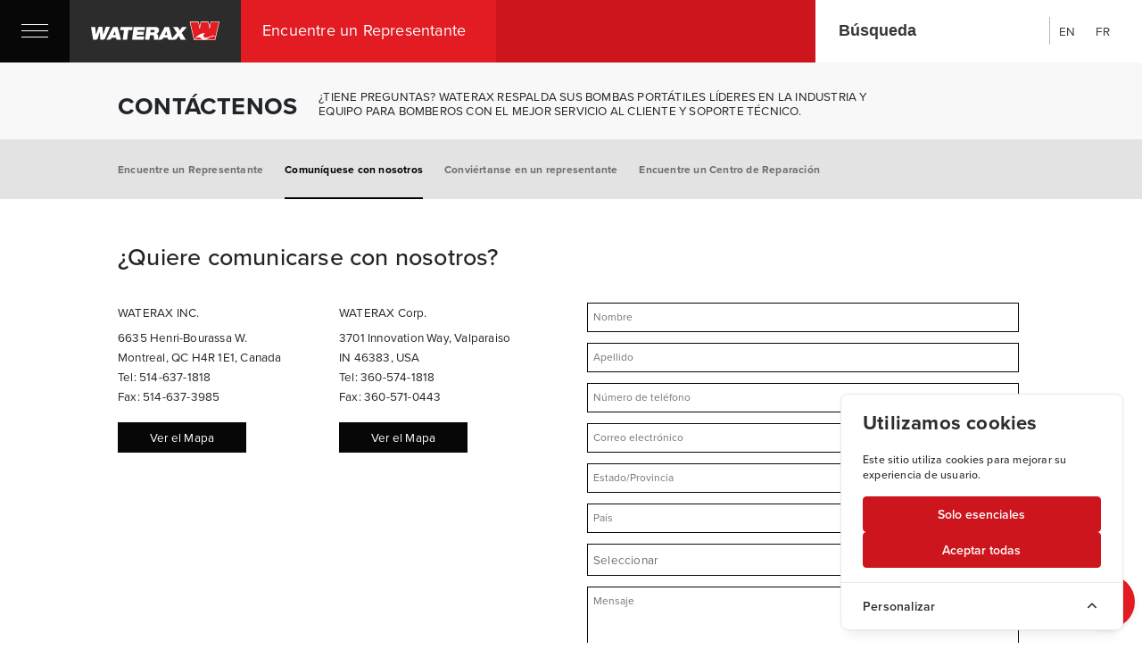

--- FILE ---
content_type: text/html; charset=UTF-8
request_url: https://www.waterax.com/es/contactenos/comuniquese-con-nosotros
body_size: 10113
content:
<!DOCTYPE html>
<html xmlns="https://www.w3.org/1999/xhtml" xmlns:fb="https://ogp.me/ns/fb#" lang="es" class="">

<head>
    <meta charset="utf-8">
    <meta http-equiv="X-UA-Compatible" content="IE=edge">
    <meta name="viewport" content="width=device-width, initial-scale=1">

    <!-- address bar theme -->
    <meta name="theme-color" content="#212121"/>

    <!-- CSRF Token -->
    <meta name="csrf-token" content="Q5J55FdNh4ItpzMbMiGp4KAZS8bMov4tFRcFtWBe">

    <title>Contáctenos para todas sus preguntas sobre nuestras bombas y equipo.</title>
    <meta name="description" content="¿Tiene preguntas? WATERAX respalda sus bombas portátiles líderes en la industria y equipo para bomberos con el mejor servicio al cliente y soporte técnico.">
    <link rel="shortcut icon" href="https://waterax.imgix.net/global/favicon.ico">

            <meta property="og:url" content="https://www.waterax.com/es/contactenos/comuniquese-con-nosotros">
        <meta name="twitter:card" content="summary_large_image">
    
            <meta property="og:title" content="¿Quiere comunicarse con nosotros?">
        <meta name="twitter:title" content="¿Quiere comunicarse con nosotros?">
    
            <meta property="og:description" content="¿Tiene preguntas? WATERAX respalda sus bombas portátiles líderes en la industria y equipo para bomberos con el mejor servicio al cliente y soporte técnico.">
        <meta name="twitter:description" content="¿Tiene preguntas? WATERAX respalda sus bombas portátiles líderes en la industria y equipo para bomberos con el mejor servicio al cliente y soporte técnico.">
    
            <meta property="og:image" content="https://waterax.imgix.net/global/share.jpg?auto=format">
        <meta name="twitter:image" content="https://waterax.imgix.net/global/share.jpg?auto=format">
    
    <link rel="stylesheet" href="https://use.typekit.net/ybu7oyf.css">
<link rel="stylesheet" href="https://use.fontawesome.com/releases/v5.4.1/css/all.css" integrity="sha384-5sAR7xN1Nv6T6+dT2mhtzEpVJvfS3NScPQTrOxhwjIuvcA67KV2R5Jz6kr4abQsz" crossorigin="anonymous">
    <link href="/css/app.css?id=2ca7e64d6673ccbb606ac5cfaae3180b" rel="stylesheet">

    <!-- Cookie Consent --><script src="https://www.waterax.com/cookie-consent/script?id=7829dce523ebf766ec234940d3f2baaf" defer></script></head>

<body>
    <!-- Google Tag Manager (noscript) -->
    <noscript><iframe src="https://www.googletagmanager.com/ns.html?id=GTM-MCZBSM9"
    height="0" width="0" style="display:none;visibility:hidden"></iframe></noscript>
    <!-- End Google Tag Manager (noscript) -->

    <div class="overlay"></div>

    <div id="app" class="lang-es">
        
        <header id="header-container">
    <div id="top-bar-container">
        <div id="top-bar" class="d-flex">
            <div class="menu-trigger black-bg d-flex align-items-center" href="javascript:void(0);">
                <a href="javascript:void(0);" class="menu-trigger-container clearfix" title="main menu" aria-label="Click to open main menu">
                    <div class="bar white-bg"></div>
                    <div class="bar white-bg"></div>
                    <div class="bar white-bg"></div>
                </a>
            </div>

            <div class="logo light-black-bg d-flex align-items-center">
                <a href="https://www.waterax.com/es/inicio"><svg class="waterax w-100" xmlns="http://www.w3.org/2000/svg" version="1.1" viewBox="0 0 189.5 27.4">
  <defs>
    <style>
      .cls-1 {
        stroke: #fff;
        stroke-linecap: round;
        stroke-linejoin: round;
        stroke-width: 1.6px;
      }

      .cls-1, .cls-2 {
        fill: #fff;
      }

      .cls-3 {
        fill: #e31b22;
      }
    </style>
  </defs>
  <!-- Generator: Adobe Illustrator 28.7.1, SVG Export Plug-In . SVG Version: 1.2.0 Build 142)  -->
  <g>
    <g id="Layer_1">
      <g>
        <g>
          <path class="cls-2" d="M18,26.6h-3.8c-.2,0-.4-.2-.5-.4l-.8-10.9h0l-2.9,9.3c-.4,1.2-1.5,2.1-2.8,2.1h-3.6c-.2,0-.4-.2-.5-.4L0,8h6.2l1.1,11.5h0l3.8-11.2c0-.2.3-.4.5-.4h5.2l1,11.7h0l3.9-11.3c0-.2.3-.4.5-.4h5.8l-7.3,16.9c-.5,1.1-1.5,1.8-2.7,1.8Z"/>
          <path class="cls-2" d="M32.9,8h6.2l5.1,18.6h-6.2c-.2,0-.4-.2-.5-.4l-.5-2.3h-6.5l-.5,1c-.5,1-1.5,1.7-2.7,1.7h-4.5l9.9-18.6ZM36.4,20l-1.1-5.7h0l-2.7,5.7h3.9Z"/>
          <path class="cls-2" d="M48.7,12.8h-5.7l.5-4.3c0-.3.3-.5.5-.5h17.3l-.6,4.8h-5.7l-1.7,13.5c0,.2-.2.4-.5.4h-5.4c-.3,0-.5-.2-.5-.5l1.7-13.3Z"/>
          <path class="cls-2" d="M62.8,8h17l-.6,4.8h-10.6l-.3,2.3h9.7l-.6,4.4h-9.7l-.3,2.3h11l-.5,4.4c0,.2-.2.4-.5.4h-16.3c-.3,0-.5-.2-.5-.5l2.3-18.1Z"/>
          <path class="cls-2" d="M82.3,8h12c3.6,0,6.5,1.8,6,5.3-.2,1.9-1.5,4-3.7,4.7,1.6.6,2.5,2.3,2.4,4.6,0,.9-.3,3.1.2,4h-5.9c-.2,0-.4-.2-.5-.4-.1-.8-.1-1.7,0-2.5,0-1.8.1-3.6-2.4-3.6h-3.4l-.8,6.1c0,.2-.2.4-.5.4h-5.4c-.3,0-.5-.2-.5-.5l2.3-18.1ZM87.6,16.1h3.3c1.2,0,2.8-.2,3-1.9.1-1.2-.5-1.9-2.9-1.9h-3l-.5,3.7Z"/>
          <path class="cls-2" d="M109.4,8h5.8l5.1,18.6h-6.2c-.2,0-.4-.2-.5-.4l-.5-2.3h-6.5l-.5,1c-.5,1-1.5,1.7-2.7,1.7h-4.5l9.7-18.4c0-.2.3-.3.5-.3ZM112.5,20l-1.1-5.7h0l-2.7,5.7h3.9Z"/>
          <path class="cls-2" d="M126.6,16.7l-5.7-8.7h5.6c1.1,0,2.1.6,2.6,1.7l1.7,3.4,3.7-5.1h7l-7.7,8.8,6.1,9.9h-7.6l-2.8-5.6-3.4,4.4c-.6.7-1.4,1.1-2.3,1.1h-5.8l8.6-9.9Z"/>
        </g>
        <g>
          <path class="cls-1" d="M188.3.8h-11c-.2,0-.3,0-.3.2l-1.8,9.3h0c0,.2-.1.3-.3.3s-.2,0-.3-.2h0s-1.8-9.3-1.8-9.3c0-.1-.2-.2-.3-.2h-9.8c-.2,0-.3,0-.3.2l-1.8,9.3h0c0,.1-.1.2-.3.2s-.2,0-.3-.2h0s-1.8-9.3-1.8-9.3c0-.1-.2-.2-.3-.2h-11c-.2,0-.4.2-.4.4s0,0,0,0l5.9,25.1s0,0,0,.1c0,0,0,0,0,0,0,0,0,.1.2.1,0,0,0,0,0,0,0,0,0,0,.1,0h29.7c.2,0,.3-.1.3-.3l5.9-25.1s0,0,0,0c0-.2-.2-.4-.4-.4Z"/>
          <path class="cls-3" d="M188.3.8h-11c-.2,0-.3,0-.3.2l-1.8,9.3h0c0,.2-.1.3-.3.3s-.2,0-.3-.2h0s-1.8-9.3-1.8-9.3c0-.1-.2-.2-.3-.2h-9.8c-.2,0-.3,0-.3.2l-1.8,9.3h0c0,.1-.1.2-.3.2s-.2,0-.3-.2h0s-1.8-9.3-1.8-9.3c0-.1-.2-.2-.3-.2h-11c-.2,0-.4.2-.4.4s0,0,0,0l5.9,25.1s0,0,0,.1c0,0,0,0,0,0,0,0,0,.1.2.1,0,0,0,0,0,0,0,0,0,0,.1,0h29.7c.2,0,.3-.1.3-.3l5.9-25.1s0,0,0,0c0-.2-.2-.4-.4-.4Z"/>
          <path class="cls-2" d="M177.1,21.4c-2.8,1.1-6.9,3.2-9.5,2.2-2.4-.9-2.5-4.5-.2-6,.8-.5,1.7-1-1-.6-5.8.8-10.6,4.5-13.8,9.4,0,.1.2.2.3.2.7-.9,2-2,2.9-2.5,2.1-1.1,4.9-1.3,6.3.3,1.5,1.9,2.8,2.1,3.5,2.1h3.4c.7,0,2.9-1.2,4.6-2.2,5.2-3,7.7-3.2,10.2-2.2v-.5c-1.1-.7-3.3-1.7-6.7-.4Z"/>
        </g>
      </g>
    </g>
  </g>
</svg></a>
            </div>

            <div class="find-a-dealer red-bg d-flex">
                <div class="w-100">
                    <div class="dealer d-flex align-items-center position-relative">
                        <a class="d-flex align-items-center text-decoration-none" href="https://www.waterax.com/es/contactenos/encuentre-un-centro-de-reparacion">
                            <i class="icon-Locator t-size-52 text-color-white"></i><span class="t-size-24 text-color-white font-weight-bold">Encuentre un Representante</span>
                        </a>
                    </div>
                </div>
            </div>

            <div class="shop-online lang-es dark-red-bg d-flex">
                <div class="w-100">
                                    </div>
            </div>

            <div class="search white-bg d-flex align-items-center">
                <div class="d-flex w-100">
                    <div class="w-75">
                        <form method="GET" action="https://www.waterax.com/es/search" class="d-flex align-items-center">
                            <button type="submit" class="border-0 p-0 t-size-24 text-color-light-gray focus-none white-bg d-flex align-items-center"><i class="icon-Search t-size-40"></i></button>

                            <div class="w-100 d-flex align-items-center">
                                <label for="header-search" class="screen-reader-text">Búsqueda:</label>
                                <input id="header-search" class="t-size-24 text-color-light-gray focus-none" autocomplete="off" type="text" name="search" placeholder="Búsqueda" value="">
                            </div>
                        </form>
                    </div>

                    <div class="d-flex justify-content-between align-items-center w-25 px-2">
                        <a href="https://www.waterax.com/en/contact/get-in-touch" class="t-size-18 me-2 text-uppercase text-decoration-none text-center flex-1">en</a>
                        <a href="https://www.waterax.com/fr/nous-joindre/entrer-en-contact" class="t-size-18 ms-2 text-uppercase text-decoration-none text-center flex-1">fr</a>
                    </div>
                </div>
            </div>
        </div>

        <div id="menu-container" class="d-none">
            <div class="d-xl-flex h-100">
                <div class="nav-left h-100">
                    <div class="nav-top-lef d-none d-xl-flex align-items-center"></div>

                    <div class="d-flex align-items-center px-3 py-5 p-xl-5 nav-container black-bg">
                        <div class="nav-list-wrap py-3 ms-2 ms-xl-5">
                            <ul class="nav-list nav-list-hover nav-box-1">
                                <li><a href="https://www.waterax.com/es/bombas-contra-incendios" class="t-size-40 font-weight-bold text-decoration-none">Bombas Contra Incendios</a></li>
                                <li><a href="https://www.waterax.com/es/ayuda/preguntas-frecuentes" class="t-size-40 font-weight-bold text-decoration-none">Ayuda</a></li>
                                <li><a href="https://www.waterax.com/es/nosotros/historia" class="t-size-40 font-weight-bold text-decoration-none">Nosotros</a></li>
                                <li><a href="https://www.waterax.com/es/contactenos/encuentre-un-centro-de-reparacion" class="t-size-40 font-weight-bold text-decoration-none">Encuentre un Representante</a></li>
                                <li><a href="https://www.waterax.com/es/carreras" class="t-size-40 font-weight-bold text-decoration-none">Carreras</a></li>
                            </ul>

                            <ul class="nav-list mt-5 nav-list-hover nav-box-2">
                                <li><a href="https://www.waterax.com/es/contactenos/comuniquese-con-nosotros" class="t-size-30 font-weight-light text-decoration-none">Contáctenos</a></li>
                                <li><a href="https://www.waterax.com/es/novedades" class="t-size-30 font-weight-light text-decoration-none">Novedades</a></li>
                                <li><a href="https://www.waterax.com/es/nosotros/responsabilidad-social" class="t-size-30 font-weight-light text-decoration-none">Responsabilidad social</a></li>
                                <li><a href="https://dealers.waterax.com" class="t-size-30 font-weight-light text-decoration-none" target="_blank">Dealer Resource Center</a></li>
                                <li><a href="https://www.waterax.com/es/nosotros/sostenibilidad" class="t-size-30 font-weight-light text-decoration-none">Sostenibilidad</a></li>
                                <li><a href="https://www.waterax.com/waterax-product-guide.pdf" class="t-size-30 font-weight-light text-decoration-none">Guía de Productos</a></li>
                            </ul>

                            <ul class="nav-social-list nav-box-3">
                                <li class="d-inline mx-2"><a class="icon t-size-46 text-decoration-none" target="_blank" rel="noopener" rel="noreferrer" href="https://www.instagram.com/waterax_pumps/"><i class="icon-instagram"></i></a></li>
                                <li class="d-inline mx-2"><a class="icon t-size-46 text-decoration-none" target="_blank" rel="noopener" rel="noreferrer" href="https://www.facebook.com/wemovewater"><i class="icon-facebook"></i></a></li>
                                <li class="d-inline mx-2"><a class="icon t-size-46 text-decoration-none" target="_blank" rel="noopener" rel="noreferrer" href="https://www.youtube.com/c/WATERAXMontr%C3%A9al"><i class="icon-youtube"></i></a></li>
                                <li class="d-inline mx-2"><a class="icon t-size-46 text-decoration-none" target="_blank" rel="noopener" rel="noreferrer" href="https://twitter.com/WATERAX"><i class="icon-twitter"></i></a></li>
                                <li class="d-inline mx-2"><a class="icon t-size-46 text-decoration-none" target="_blank" rel="noopener" rel="noreferrer" href="https://www.linkedin.com/company/waterax-inc-"><i class="icon-linkedin"></i></a></li>
                            </ul>
                        </div>
                    </div>
                </div>
            </div>
        </div>
    </div>
</header>
        <main>
<div class="contact in-touch page">
    <div class="header">
    <div class="mw-85 content d-flex align-items-end">
        <h2 class="t-size-36 text-line-h-1">Contáctenos</h2>
        <span class="t-size-18 text-uppercase d-none d-xl-block">¿tiene preguntas? Waterax respalda sus bombas portátiles líderes en la industria y equipo para bomberos con el mejor servicio al cliente y soporte técnico.</span>
    </div>
    <div class="nav-container">
        <div class="mw-85 d-none d-xl-block px-5">
            <ul>
                <li><a href="https://www.waterax.com/es/contactenos/encuentre-un-centro-de-reparacion" class="">Encuentre un Representante</a></li>
                <li><a href="https://www.waterax.com/es/contactenos/comuniquese-con-nosotros" class="active">Comuníquese con nosotros</a></li>
                <li><a href="https://www.waterax.com/es/contactenos/conviertanse-en-representante" class="">Conviértanse en un representante</a></li>
                <li><a href="https://www.waterax.com/es/contactenos/encuentre-un-representante" class="">Encuentre un Centro de Reparación</a></li>

            </ul>
        </div>
        <div class="slider-container d-xl-none">
            <div class="glide-about-nav">
                <div data-glide-el="track" class="glide__track">
                    <div class="glide__slides text-center">
                        <a href="https://www.waterax.com/es/contactenos/encuentre-un-centro-de-reparacion" class="" data-index="0">Encuentre un Representante</a>
                        <a href="https://www.waterax.com/es/contactenos/comuniquese-con-nosotros" class="active" data-index="1">Comuníquese con nosotros</a>
                        <a href="https://www.waterax.com/es/contactenos/conviertanse-en-representante" class="" data-index="2">Conviértanse en un representante</a>
                        <a href="https://www.waterax.com/es/contactenos/encuentre-un-representante" class="" data-index="3">Encuentre un Centro de Reparación</a>
                    </div>
                </div>
                <div class="glide__arrows d-flex justify-content-between" data-glide-el="controls">
                    <button class="glide__arrow glide__arrow--left" data-glide-dir="<"><i class="icon-icn-long-arrow-left"></i></button>
                    <button class="glide__arrow glide__arrow--right" data-glide-dir=">"><i class="icon-icn-long-arrow-right"></i></button>
                </div>
            </div>
        </div>

    </div>
</div>

    <div class="content-page">
        <h1 class="t-size-36 mb-5 px-3 font-weight-bold">¿Quiere comunicarse con nosotros?</h1> 

        <div class="d-xl-flex my-5">
            <div class="flex-1 px-3 d-flex flex-column align-content-between">
                <div class="d-md-flex h-100">
                    <div class="flex-1">
                        <span class="d-block t-size-18 font-weight-bold mb-2">WATERAX INC.</span>
                        <span class="d-block t-size-18">6635 Henri-Bourassa W.</span>
                        <span class="d-block t-size-18">Montreal, QC H4R 1E1, Canada </span>
                        <span class="d-block t-size-18">Tel: 514-637-1818</span>
                        <span class="d-block t-size-18">Fax: 514-637-3985</span>
                        <a class="black-bg t-size-18 text-color-white px-5 py-2 d-inline-block mt-4 mt-3 text-decoration-none" href="https://www.google.com/maps/place/6635+Henri-Bourassa+Blvd+W,+Saint-Laurent,+QC+H4R+1E1/@45.4756151,-73.7453867,12.89z/data=!4m5!3m4!1s0x4cc922b86ba2e81f:0xff59d87cfa00e43c!8m2!3d45.5118608!4d-73.7324044" target="_blank">Ver el Mapa</a>
                    </div>

                    <div class="flex-1 mt-4 mt-md-0">
                        <span class="d-block t-size-18 font-weight-bold mb-2">WATERAX Corp.</span>
                        <span class="d-block t-size-18">3701 Innovation Way, Valparaiso</span>
                        <span class="d-block t-size-18">IN 46383, USA</span>
                        <span class="d-block t-size-18">Tel: 360-574-1818</span>
                        <span class="d-block t-size-18">Fax: 360-571-0443</span>
                        <a class="black-bg t-size-18 text-color-white px-5 py-2 d-inline-block mt-4 mt-3 text-decoration-none" href="https://www.google.com/maps/place/3801+NE+109th+Ave+Suite+A,+Vancouver,+WA+98682,+USA/@45.5981786,-122.5654495,12.78z/data=!4m5!3m4!1s0x5495aff7f6d05eef:0x419ef537fef357d5!8m2!3d45.6499477!4d-122.5605507" target="_blank">Ver el Mapa</a>
                    </div>
                </div>
                <div class="mt-5 f-number">
                    <span class="t-size-18 font-weight-bold mt-2 me-xl-3">1-855-616-1818</span>
                    <!-- <span class="t-size-18 font-weight-bold mt-2 ms-xl-3">1-800-426-5207</span> -->
                </div>
            </div>

            <div class="flex-1 px-3 mt-4 mt-xl-0">
                <form method="POST" action="https://www.waterax.com/es/contactenos/comuniquese-con-nosotros" class="align-items-end px-2">
                    <input type="hidden" name="_token" value="Q5J55FdNh4ItpzMbMiGp4KAZS8bMov4tFRcFtWBe" autocomplete="off">

                    <input class="d-block w-100 mb-3 p-2 " name="first_name" type="text" placeholder="Nombre" value="">
                    <input class="d-block w-100 mb-3 p-2 " name="last_name" type="text" placeholder="Apellido" value="">
                    <input class="d-block w-100 mb-3 p-2 " name="phone" type="text" placeholder="Número de teléfono" value="">
                    <input class="d-block w-100 mb-3 p-2 " name="email" type="text" placeholder="Correo electrónico" value="">
                    <input class="d-block w-100 mb-3 p-2 " name="state" type="text" placeholder="Estado/Provincia" value="">
                    <input class="d-block w-100 mb-3 p-2 " name="country" type="text" placeholder="País" value="">

                    <div class="dropdown mb-3 ">
                         <div class="d-flex justify-content-between white-bg p-2 dropdown-trigger">
                            <span class="t-size-18 drop-value">Seleccionar</span>
                            <input class="input-value" type="hidden" name="select_drop" value="">
                        </div>

                        <div class="content">
                            <ul>
                                <li class="list" >Conviértanse en un representante</li>
                                <li class="list" >Solicitud de presuquesto</li>
                                <li class="list" >Apoyo técnico</li>
                                <li class="list" >Información del producto</li>
                                <li class="list" >Otros</li>
                            </ul>
                        </div>
                    </div>

                    <textarea class="d-block w-100 p-2 " rows="6" name="message" id="" placeholder="Mensaje" value=""></textarea>

                                            <input type="hidden" name="recaptcha_response" id="recaptchaResponse">
                        <p class="recaptcha-legal text-sm text-muted-foreground t-size-12 text-line-h-2">Este sitio está protegido por reCAPTCHA y se aplican la <a href="https://policies.google.com/privacy?hl=es" target="_blank" rel="nofollow noopener">Política de Privacidad</a> y los <a href="https://policies.google.com/terms?hl=es" target="_blank" rel="nofollow noopener">Términos del Servicio</a> de Google.</p>
                    
                    <button type="submit" class="black-bg t-size-18 text-color-white px-5 py-2 mt-4">Enviar</button>

                    
                                    </form>
            </div>
        </div>
    </div>

    <div class="base-page"></div>
</div>

<script src="https://www.google.com/recaptcha/api.js?render=6LeO-tMUAAAAAOfRM8Q-BJ5t7cyh1YkbWNIuHkOt"></script>
<script>

    if(document.getElementById('recaptchaResponse') != null) {
        grecaptcha.ready(function () {
            grecaptcha.execute('6LeO-tMUAAAAAOfRM8Q-BJ5t7cyh1YkbWNIuHkOt', { action: 'contact' }).then(function (token) {
                var recaptchaResponse = document.getElementById('recaptchaResponse');
                recaptchaResponse.value = token;
            });
        });
    }
</script>
</main>

        <footer>
    <div class="top">
        <svg class="footer w-100" xmlns="http://www.w3.org/2000/svg" viewBox="0 0 1920.05 208.35">
    <path class="a" d="M1920.05,208.35,0,141.14V0H1920.05Z" transform="translate(0)"/>
</svg>        <svg class="waterax w-50" xmlns="http://www.w3.org/2000/svg" version="1.1" viewBox="0 0 189.5 27.4">
  <defs>
    <style>
      .cls-1 {
        stroke: #fff;
        stroke-linecap: round;
        stroke-linejoin: round;
        stroke-width: 1.6px;
      }

      .cls-1, .cls-2 {
        fill: #fff;
      }

      .cls-3 {
        fill: #e31b22;
      }
    </style>
  </defs>
  <!-- Generator: Adobe Illustrator 28.7.1, SVG Export Plug-In . SVG Version: 1.2.0 Build 142)  -->
  <g>
    <g id="Layer_1">
      <g>
        <g>
          <path class="cls-2" d="M18,26.6h-3.8c-.2,0-.4-.2-.5-.4l-.8-10.9h0l-2.9,9.3c-.4,1.2-1.5,2.1-2.8,2.1h-3.6c-.2,0-.4-.2-.5-.4L0,8h6.2l1.1,11.5h0l3.8-11.2c0-.2.3-.4.5-.4h5.2l1,11.7h0l3.9-11.3c0-.2.3-.4.5-.4h5.8l-7.3,16.9c-.5,1.1-1.5,1.8-2.7,1.8Z"/>
          <path class="cls-2" d="M32.9,8h6.2l5.1,18.6h-6.2c-.2,0-.4-.2-.5-.4l-.5-2.3h-6.5l-.5,1c-.5,1-1.5,1.7-2.7,1.7h-4.5l9.9-18.6ZM36.4,20l-1.1-5.7h0l-2.7,5.7h3.9Z"/>
          <path class="cls-2" d="M48.7,12.8h-5.7l.5-4.3c0-.3.3-.5.5-.5h17.3l-.6,4.8h-5.7l-1.7,13.5c0,.2-.2.4-.5.4h-5.4c-.3,0-.5-.2-.5-.5l1.7-13.3Z"/>
          <path class="cls-2" d="M62.8,8h17l-.6,4.8h-10.6l-.3,2.3h9.7l-.6,4.4h-9.7l-.3,2.3h11l-.5,4.4c0,.2-.2.4-.5.4h-16.3c-.3,0-.5-.2-.5-.5l2.3-18.1Z"/>
          <path class="cls-2" d="M82.3,8h12c3.6,0,6.5,1.8,6,5.3-.2,1.9-1.5,4-3.7,4.7,1.6.6,2.5,2.3,2.4,4.6,0,.9-.3,3.1.2,4h-5.9c-.2,0-.4-.2-.5-.4-.1-.8-.1-1.7,0-2.5,0-1.8.1-3.6-2.4-3.6h-3.4l-.8,6.1c0,.2-.2.4-.5.4h-5.4c-.3,0-.5-.2-.5-.5l2.3-18.1ZM87.6,16.1h3.3c1.2,0,2.8-.2,3-1.9.1-1.2-.5-1.9-2.9-1.9h-3l-.5,3.7Z"/>
          <path class="cls-2" d="M109.4,8h5.8l5.1,18.6h-6.2c-.2,0-.4-.2-.5-.4l-.5-2.3h-6.5l-.5,1c-.5,1-1.5,1.7-2.7,1.7h-4.5l9.7-18.4c0-.2.3-.3.5-.3ZM112.5,20l-1.1-5.7h0l-2.7,5.7h3.9Z"/>
          <path class="cls-2" d="M126.6,16.7l-5.7-8.7h5.6c1.1,0,2.1.6,2.6,1.7l1.7,3.4,3.7-5.1h7l-7.7,8.8,6.1,9.9h-7.6l-2.8-5.6-3.4,4.4c-.6.7-1.4,1.1-2.3,1.1h-5.8l8.6-9.9Z"/>
        </g>
        <g>
          <path class="cls-1" d="M188.3.8h-11c-.2,0-.3,0-.3.2l-1.8,9.3h0c0,.2-.1.3-.3.3s-.2,0-.3-.2h0s-1.8-9.3-1.8-9.3c0-.1-.2-.2-.3-.2h-9.8c-.2,0-.3,0-.3.2l-1.8,9.3h0c0,.1-.1.2-.3.2s-.2,0-.3-.2h0s-1.8-9.3-1.8-9.3c0-.1-.2-.2-.3-.2h-11c-.2,0-.4.2-.4.4s0,0,0,0l5.9,25.1s0,0,0,.1c0,0,0,0,0,0,0,0,0,.1.2.1,0,0,0,0,0,0,0,0,0,0,.1,0h29.7c.2,0,.3-.1.3-.3l5.9-25.1s0,0,0,0c0-.2-.2-.4-.4-.4Z"/>
          <path class="cls-3" d="M188.3.8h-11c-.2,0-.3,0-.3.2l-1.8,9.3h0c0,.2-.1.3-.3.3s-.2,0-.3-.2h0s-1.8-9.3-1.8-9.3c0-.1-.2-.2-.3-.2h-9.8c-.2,0-.3,0-.3.2l-1.8,9.3h0c0,.1-.1.2-.3.2s-.2,0-.3-.2h0s-1.8-9.3-1.8-9.3c0-.1-.2-.2-.3-.2h-11c-.2,0-.4.2-.4.4s0,0,0,0l5.9,25.1s0,0,0,.1c0,0,0,0,0,0,0,0,0,.1.2.1,0,0,0,0,0,0,0,0,0,0,.1,0h29.7c.2,0,.3-.1.3-.3l5.9-25.1s0,0,0,0c0-.2-.2-.4-.4-.4Z"/>
          <path class="cls-2" d="M177.1,21.4c-2.8,1.1-6.9,3.2-9.5,2.2-2.4-.9-2.5-4.5-.2-6,.8-.5,1.7-1-1-.6-5.8.8-10.6,4.5-13.8,9.4,0,.1.2.2.3.2.7-.9,2-2,2.9-2.5,2.1-1.1,4.9-1.3,6.3.3,1.5,1.9,2.8,2.1,3.5,2.1h3.4c.7,0,2.9-1.2,4.6-2.2,5.2-3,7.7-3.2,10.2-2.2v-.5c-1.1-.7-3.3-1.7-6.7-.4Z"/>
        </g>
      </g>
    </g>
  </g>
</svg>    </div>

    <div class="middle">
        
        <div class="madison-logo">
            <span class="t-size-18 medium d-block mb-2">Part of</span>
            <a href="https://www.madisonfire.net/" target="_black"><img src="https://waterax.imgix.net/corpo/assets/pages/home/madison-Industries-logo.jpg?auto=format" alt=""></a>
        </div>

        <div class="box">
            <a href="https://www.waterax.com/es/contactenos/encuentre-un-centro-de-reparacion" class="t-size-18 medium text-color-black text-decoration-none d-block mb-2">Encuentre un Representante</a>
            <a href="https://shop.waterax.ca/" class="t-size-18 text-color-black medium text-decoration-none d-block" target="_blank"></a>
        </div>

        <div class="box">
            <a href="https://www.waterax.com/es/contactenos/comuniquese-con-nosotros" class="t-size-18 medium text-color-black text-decoration-none d-block mb-2">Póngase en Contacto</a>
            <a href="https://www.waterax.com/es/carreras" class="t-size-18 medium text-color-black text-decoration-none d-block">Carreras</a>
        </div>

        <div class="box">
            <span class="t-size-18 text-color-light-gray medium d-block mb-2">Síguenos</span>

            <ul class="nav-social-list">
                <li><a class="icon" target="_blank" rel="noopener" rel="noreferrer" href="https://www.instagram.com/waterax_pumps/"><svg class="instagram l-w-20" xmlns="http://www.w3.org/2000/svg" viewBox="0 0 24 24">
    <path class="a" d="M12,2.16c3.2,0,3.58,0,4.85.07,3.25.15,4.77,1.69,4.92,4.92.06,1.27.07,1.65.07,4.85s0,3.59-.07,4.85c-.15,3.23-1.66,4.77-4.92,4.92-1.27.06-1.64.07-4.85.07s-3.58,0-4.85-.07c-3.26-.15-4.77-1.7-4.92-4.92-.06-1.27-.07-1.64-.07-4.85s0-3.58.07-4.85C2.38,3.92,3.9,2.38,7.15,2.23,8.42,2.18,8.8,2.16,12,2.16ZM12,0C8.74,0,8.33,0,7.05.07c-4.35.2-6.78,2.62-7,7C0,8.33,0,8.74,0,12S0,15.67.07,17c.2,4.36,2.62,6.78,7,7C8.33,24,8.74,24,12,24s3.67,0,4.95-.07c4.35-.2,6.78-2.62,7-7C24,15.67,24,15.26,24,12s0-3.67-.07-4.95c-.2-4.35-2.62-6.78-7-7C15.67,0,15.26,0,12,0Zm0,5.84A6.16,6.16,0,1,0,18.16,12,6.16,6.16,0,0,0,12,5.84ZM12,16a4,4,0,1,1,4-4A4,4,0,0,1,12,16ZM18.41,4.15a1.44,1.44,0,1,0,1.43,1.44A1.44,1.44,0,0,0,18.41,4.15Z"></path>
</svg></a></li>
                <li><a class="icon" target="_blank" rel="noopener" rel="noreferrer" href="https://www.facebook.com/wemovewater"><svg class="facebook l-w-10" xmlns="http://www.w3.org/2000/svg" viewBox="0 0 12 24">
    <path class="a" d="M3,8H0v4H3V24H8V12h3.64L12,8H8V6.33C8,5.38,8.19,5,9.11,5H12V0H8.19C4.6,0,3,1.58,3,4.61Z"></path>
</svg></a></li>
                <li><a class="icon" target="_blank" rel="noopener" rel="noreferrer" href="https://www.youtube.com/c/WATERAXMontr%C3%A9al"><svg class="youtube l-w-20" xmlns="http://www.w3.org/2000/svg" viewBox="0 0 24 18">
    <path class="a" d="M19.61.18C16-.06,8-.06,4.39.18.49.45,0,2.8,0,9s.48,8.55,4.39,8.82c3.6.24,11.62.24,15.22,0C23.51,17.55,24,15.2,24,9S23.52.45,19.61.18ZM9,13V5l8,4Z"></path>
</svg>
</a></li>
                <li><a class="icon" target="_blank" rel="noopener" rel="noreferrer" href="https://twitter.com/WATERAX"><svg class="twitter l-w-15" viewBox="0 0 1200 1227" fill="none" xmlns="http://www.w3.org/2000/svg">
    <path class="a" d="M714.163 519.284L1160.89 0H1055.03L667.137 450.887L357.328 0H0L468.492 681.821L0 1226.37H105.866L515.491 750.218L842.672 1226.37H1200L714.137 519.284H714.163ZM569.165 687.828L521.697 619.934L144.011 79.6944H306.615L611.412 515.685L658.88 583.579L1055.08 1150.3H892.476L569.165 687.854V687.828Z" fill="white"/>
</svg>
</a></li>
                <li><a class="icon" target="_blank" rel="noopener" rel="noreferrer" href="https://www.linkedin.com/company/waterax-inc-"><svg class="linkedin l-w-20" xmlns="http://www.w3.org/2000/svg" viewBox="0 0 24 23">
    <path class="a" d="M5,2.5A2.48,2.48,0,1,1,2.5,0,2.49,2.49,0,0,1,5,2.5ZM5,7H0V23H5Zm8,0H8V23h5V14.6c0-4.67,6-5,6,0V23h5V12.87C24,5,15.08,5.28,13,9.16Z"></path>
</svg>
</a></li>
            </ul>
        </div>

        <div class="box">
            <span class="t-size-18 text-color-light-gray medium d-block mb-2">Boletín informativo</span>

            <form method="POST" action="https://www.waterax.com/es/subscribe">
                <input type="hidden" name="_token" value="Q5J55FdNh4ItpzMbMiGp4KAZS8bMov4tFRcFtWBe" autocomplete="off">


                <div class="input-box">
                    <input id="email_subscribe" class="w-100 text-u" type="text" name="email_subscribe" placeholder="Correo electrónico">
                    <button type="submit" class="border-0 white-bg"><svg class="submit l-w-20" xmlns="http://www.w3.org/2000/svg" viewBox="0 0 26.12 20.99">
    <path class="a" d="M4.79,11.9.05,20.41a.39.39,0,0,0,.15.53.42.42,0,0,0,.33,0L25.88,10.85a.38.38,0,0,0,.22-.5.4.4,0,0,0-.22-.22L.53,0A.38.38,0,0,0,0,.24a.35.35,0,0,0,0,.33L4.79,9.08l12,1.28c.09,0,.16.06.16.13a.16.16,0,0,1-.16.14Z"></path>
</svg></button>
                    <svg class="loading l-w-25" xmlns="http://www.w3.org/2000/svg" viewBox="0 0 160 160">
    <circle class="a" cx="80" cy="80" r="70"></circle>
</svg>                </div>

                                    <input type="hidden" name="recaptcha_response" id="recaptchaResponse">
                    <p class="recaptcha-legal text-sm text-muted-foreground t-size-12 text-line-h-2">Este sitio está protegido por reCAPTCHA y se aplican la <a href="https://policies.google.com/privacy?hl=es" target="_blank" rel="nofollow noopener">Política de Privacidad</a> y los <a href="https://policies.google.com/terms?hl=es" target="_blank" rel="nofollow noopener">Términos del Servicio</a> de Google.</p>
                


                <div class="errors alert-danger notification-position pr-md-4 pl-md-4 py-2">
                    <ul>

                    </ul>
                </div>
                <div class="success text-center p-2 mt-2 notification-position position-relative">¡Gracias por suscribirse!</div>
            </form>
        </div>
    </div>

    <div class="bottom-container">
        <div class="bottom">
            <ul>
                <li><a href="https://www.waterax.com/es/contactenos/conviertanse-en-representante" title="Conviértanse en un Representante">Conviértanse en un Representante</a></li>
                <li><a href="https://www.waterax.com/es/terms-of-use" title="Términos y Condiciones">Términos y Condiciones</a></li>
                <li><a href="https://www.waterax.com/es/terms-of-use-waterax-app" title="Mobile App Terms of Use">Mobile App Terms of Use</a></li>
                <li><a href="https://www.waterax.com/es/privacy-policy" title="Política de privacidad">Política de privacidad</a></li>
            </ul>

            <span class="all-rights-reserved">&copy; 2026 WATERAX - Reservados todos los derechos</span>
        </div>
    </div>
</footer>

<script src="https://www.google.com/recaptcha/api.js?render=6LeO-tMUAAAAAOfRM8Q-BJ5t7cyh1YkbWNIuHkOt"></script>
<script>

    if(document.getElementById('recaptchaResponse') != null) {
        grecaptcha.ready(function () {
            grecaptcha.execute('6LeO-tMUAAAAAOfRM8Q-BJ5t7cyh1YkbWNIuHkOt', { action: 'contact' }).then(function (token) {
                var recaptchaResponse = document.getElementById('recaptchaResponse');
                recaptchaResponse.value = token;
            });
        });
    }
</script>    </div>

    <script type="text/javascript">
    var csrf_token  = 'Q5J55FdNh4ItpzMbMiGp4KAZS8bMov4tFRcFtWBe';
</script>



    <script src="/js/app.js?id=10d95b66774592d3d42de61e332dc845" defer></script>

    <!-- Start of LiveChat (www.livechatinc.com) code -->
    <script>
        window.__lc = window.__lc || {};
        window.__lc.license = 13457007;
        ;(function(n,t,c){function i(n){return e._h?e._h.apply(null,n):e._q.push(n)}var e={_q:[],_h:null,_v:"2.0",on:function(){i(["on",c.call(arguments)])},once:function(){i(["once",c.call(arguments)])},off:function(){i(["off",c.call(arguments)])},get:function(){if(!e._h)throw new Error("[LiveChatWidget] You can't use getters before load.");return i(["get",c.call(arguments)])},call:function(){i(["call",c.call(arguments)])},init:function(){var n=t.createElement("script");n.async=!0,n.type="text/javascript",n.src="https://cdn.livechatinc.com/tracking.js",t.head.appendChild(n)}};!n.__lc.asyncInit&&e.init(),n.LiveChatWidget=n.LiveChatWidget||e}(window,document,[].slice))
    </script>
    <noscript><a href="https://www.livechatinc.com/chat-with/13457007/" rel="nofollow">Chat with us</a>, powered by <a href="https://www.livechatinc.com/?welcome" rel="noopener nofollow" target="_blank">LiveChat</a></noscript>
    <!-- End of LiveChat code -->

    <aside id="cookies-policy" class="cookies cookies--no-js" data-text="{&quot;more&quot;:&quot;M\u00e1s informaci\u00f3n&quot;,&quot;less&quot;:&quot;Menos informaci\u00f3n&quot;}">
    <div class="cookies__alert">
        <div class="cookies__container">
            <div class="cookies__wrapper">
                <h2 class="cookies__title">Utilizamos cookies</h2>
                <div class="cookies__intro">
                    <p class="cookies__info">Este sitio utiliza cookies para mejorar su experiencia de usuario.</p>

                                    </div>

                <div class="cookies__actions">
                    <form action="https://www.waterax.com/cookie-consent/accept-essentials" method="post" data-cookie-action="accept.essentials" class="cookiesBtn cookiesBtn--essentials">
    <input type="hidden" name="_token" value="Q5J55FdNh4ItpzMbMiGp4KAZS8bMov4tFRcFtWBe" autocomplete="off">    <button type="submit" class="cookiesBtn__link">
        <span class="cookiesBtn__label">Solo esenciales</span>
    </button>
</form>
                    <form action="https://www.waterax.com/cookie-consent/accept-all" method="post" data-cookie-action="accept.all" class="cookiesBtn cookiesBtn--accept">
    <input type="hidden" name="_token" value="Q5J55FdNh4ItpzMbMiGp4KAZS8bMov4tFRcFtWBe" autocomplete="off">    <button type="submit" class="cookiesBtn__link">
        <span class="cookiesBtn__label">Aceptar todas</span>
    </button>
</form>
                </div>
            </div>
        </div>
            <a href="#cookies-policy-customize" class="cookies__btn cookies__btn--customize">
                <span>Personalizar</span>
                <svg width="20" height="20" viewBox="0 0 20 20" fill="none" xmlns="http://www.w3.org/2000/svg" aria-hidden="true">
                    <path d="M14.7559 11.9782C15.0814 11.6527 15.0814 11.1251 14.7559 10.7996L10.5893 6.63297C10.433 6.47669 10.221 6.3889 10 6.38889C9.77899 6.38889 9.56703 6.47669 9.41075 6.63297L5.24408 10.7996C4.91864 11.1251 4.91864 11.6527 5.24408 11.9782C5.56951 12.3036 6.09715 12.3036 6.42259 11.9782L10 8.40074L13.5774 11.9782C13.9028 12.3036 14.4305 12.3036 14.7559 11.9782Z" fill="#2C2E30"/>
                </svg>
            </a>
        <div class="cookies__expandable cookies__expandable--custom" id="cookies-policy-customize">
            <form action="https://www.waterax.com/cookie-consent/configure" method="post" class="cookies__customize">
                <input type="hidden" name="_token" value="Q5J55FdNh4ItpzMbMiGp4KAZS8bMov4tFRcFtWBe" autocomplete="off">                <div class="cookies__sections">
                                        <div class="cookies__section">
                        <label for="cookies-policy-check-essentials" class="cookies__category">

                            <input type="checkbox" name="categories[]" value="essentials" id="cookies-policy-check-essentials" checked="checked" disabled=&quot;disabled&quot; />

                            <span class="cookies__box">
                                <strong class="cookies__label">Cookies de funcionamiento</strong>
                            </span>
                                                            <p class="cookies__info">Necesitamos usar ciertas cookies para que ciertas páginas web funcionen. Por eso no requieren tu consentimiento.</p>
                                                    </label>

                        <div class="cookies__expandable" id="cookies-policy-essentials">
                            <ul class="cookies__definitions">
                                                                <li class="cookies__cookie">
                                    <p class="cookies__name">waterax_cookie_consent</p>
                                    <p class="cookies__duration">1 año 1 mes 1 día</p>
                                                                            <p class="cookies__description">Se utiliza para almacenar las preferencias de consentimiento de cookies del usuario.</p>
                                                                    </li>
                                                                <li class="cookies__cookie">
                                    <p class="cookies__name">waterax_session</p>
                                    <p class="cookies__duration">2 horas</p>
                                                                            <p class="cookies__description">Se utiliza para identificar la sesión de navegación del usuario.</p>
                                                                    </li>
                                                                <li class="cookies__cookie">
                                    <p class="cookies__name">XSRF-TOKEN</p>
                                    <p class="cookies__duration">2 horas</p>
                                                                            <p class="cookies__description">Se utiliza para asegurar tanto al usuario como a nuestro sitio web contra ataques de falsificación de solicitudes entre sitios.</p>
                                                                    </li>
                                                            </ul>
                        </div>
                        <a href="#cookies-policy-essentials" class="cookies__details">Más información</a>
                    </div>
                                        <div class="cookies__section">
                        <label for="cookies-policy-check-analytics" class="cookies__category">

                            <input type="checkbox" name="categories[]" value="analytics" id="cookies-policy-check-analytics" checked="checked"  />

                            <span class="cookies__box">
                                <strong class="cookies__label">Cookies analíticas</strong>
                            </span>
                                                            <p class="cookies__info">Utilizamos estas cookies con fines de investigación interna sobre como podemos mejorar el servicio que brindamos a nuestros usuarios. Estas cookies se utilizan para evaluar como interactúa con nuestro sitio web como un usuario anónimo (los datos recopilados no lo identifican personalmente).</p>
                                                    </label>

                        <div class="cookies__expandable" id="cookies-policy-analytics">
                            <ul class="cookies__definitions">
                                                                <li class="cookies__cookie">
                                    <p class="cookies__name">_ga</p>
                                    <p class="cookies__duration">2 años 2 meses 2 días</p>
                                                                            <p class="cookies__description">cookies.defaults._ga</p>
                                                                    </li>
                                                                <li class="cookies__cookie">
                                    <p class="cookies__name">_ga_GTM-MCZBSM9</p>
                                    <p class="cookies__duration">2 años 2 meses 2 días</p>
                                                                            <p class="cookies__description">cookies.defaults._ga_ID</p>
                                                                    </li>
                                                                <li class="cookies__cookie">
                                    <p class="cookies__name">_gid</p>
                                    <p class="cookies__duration">1 día</p>
                                                                            <p class="cookies__description">cookies.defaults._gid</p>
                                                                    </li>
                                                                <li class="cookies__cookie">
                                    <p class="cookies__name">_gat</p>
                                    <p class="cookies__duration">1 minuto</p>
                                                                            <p class="cookies__description">cookies.defaults._gat</p>
                                                                    </li>
                                                                <li class="cookies__cookie">
                                    <p class="cookies__name">_fc</p>
                                    <p class="cookies__duration">2 años 2 meses 2 días</p>
                                                                            <p class="cookies__description">cookies.defaults._ga</p>
                                                                    </li>
                                                                <li class="cookies__cookie">
                                    <p class="cookies__name">_fc_483759189517673</p>
                                    <p class="cookies__duration">2 años 2 meses 2 días</p>
                                                                            <p class="cookies__description">cookies.defaults._ga_ID</p>
                                                                    </li>
                                                                <li class="cookies__cookie">
                                    <p class="cookies__name">_fc</p>
                                    <p class="cookies__duration">1 día</p>
                                                                            <p class="cookies__description">cookies.defaults._gid</p>
                                                                    </li>
                                                                <li class="cookies__cookie">
                                    <p class="cookies__name">_pix</p>
                                    <p class="cookies__duration">1 minuto</p>
                                                                            <p class="cookies__description">cookies.defaults._gat</p>
                                                                    </li>
                                                            </ul>
                        </div>
                        <a href="#cookies-policy-analytics" class="cookies__details">Más información</a>
                    </div>
                                    </div>
                <div class="cookies__save">
                    <button type="submit" class="cookiesBtn__link">Guardar configuración</button>
                </div>
            </form>
        </div>
    </div>
</aside>



<script data-cookie-consent>
    (()=>{var e,t={148:()=>{var e=document.querySelector("#cookies-policy"),t=document.querySelector(".cookiereset");if(t&&t.addEventListener("submit",(function(e){return function(e){if(e.preventDefault(),document.querySelector("#cookies-policy"))return;window.LaravelCookieConsent.reset()}(e)})),e){var o=e.querySelector(".cookies__btn--customize"),n=e.querySelectorAll(".cookies__details"),i=e.querySelector(".cookiesBtn--accept"),r=e.querySelector(".cookiesBtn--essentials"),s=e.querySelector(".cookies__customize"),c=JSON.parse(e.getAttribute("data-text"));e.removeAttribute("data-text"),e.classList.remove("cookies--no-js"),e.classList.add("cookies--closing"),setTimeout((function(){e.classList.remove("cookies--closing")}),310);for(var u=0;u<n.length;u++)n[u].addEventListener("click",(function(e){return a(e,e.target,!1)}));o.addEventListener("click",(function(e){return a(e,o)})),i.addEventListener("submit",(function(e){return function(e){e.preventDefault(),window.LaravelCookieConsent.acceptAll(),l()}(e)})),r.addEventListener("submit",(function(e){return function(e){e.preventDefault(),window.LaravelCookieConsent.acceptEssentials(),l()}(e)})),s.addEventListener("submit",(function(e){return function(e){e.preventDefault(),window.LaravelCookieConsent.configure(new FormData(e.target)),l()}(e)})),window.addEventListener("resize",(function(t){window.innerHeight<=e.offsetHeight?e.querySelector(".cookies__sections").style.maxHeight="50vh":e.querySelector(".cookies__sections").removeAttribute("style")}))}function a(t,o){var n=!(arguments.length>2&&void 0!==arguments[2])||arguments[2];t.preventDefault(),t.target.blur();var i=e.querySelector(o.getAttribute("href")),r=i.firstElementChild.offsetHeight,s=i.classList.contains("cookies__expandable--open");i.setAttribute("style","height:"+(s?r:0)+"px"),function(e,t,o){if(e)return;o.target.textContent=t?c.more:c.less}(n,s,t),setTimeout((function(){i.classList.toggle("cookies__expandable--open"),i.setAttribute("style","height:"+(s?0:r)+"px"),setTimeout((function(){i.removeAttribute("style")}),310)}),10),function(t,o){if(!t)return;var n=e.querySelector(".cookies__container"),i=n.firstElementChild.offsetHeight;n.setAttribute("style","height:"+(o?0:i)+"px"),setTimeout(function(e){return function(){e.classList.toggle("cookies--show"),n.classList.toggle("cookies__container--hide"),n.setAttribute("style","height:"+(o?i:0)+"px"),setTimeout((function(){n.removeAttribute("style")}),320)}}(e),10)}(n,s)}function l(){e.classList.add("cookies--closing"),setTimeout(function(e){return function(){e.parentNode.querySelectorAll("[data-cookie-consent]").forEach((function(e){e.parentNode.removeChild(e)})),e.parentNode.removeChild(e)}}(e),210)}},985:()=>{}},o={};function n(e){var i=o[e];if(void 0!==i)return i.exports;var r=o[e]={exports:{}};return t[e](r,r.exports,n),r.exports}n.m=t,e=[],n.O=(t,o,i,r)=>{if(!o){var s=1/0;for(l=0;l<e.length;l++){for(var[o,i,r]=e[l],c=!0,u=0;u<o.length;u++)(!1&r||s>=r)&&Object.keys(n.O).every((e=>n.O[e](o[u])))?o.splice(u--,1):(c=!1,r<s&&(s=r));if(c){e.splice(l--,1);var a=i();void 0!==a&&(t=a)}}return t}r=r||0;for(var l=e.length;l>0&&e[l-1][2]>r;l--)e[l]=e[l-1];e[l]=[o,i,r]},n.o=(e,t)=>Object.prototype.hasOwnProperty.call(e,t),(()=>{var e={879:0,314:0};n.O.j=t=>0===e[t];var t=(t,o)=>{var i,r,[s,c,u]=o,a=0;if(s.some((t=>0!==e[t]))){for(i in c)n.o(c,i)&&(n.m[i]=c[i]);if(u)var l=u(n)}for(t&&t(o);a<s.length;a++)r=s[a],n.o(e,r)&&e[r]&&e[r][0](),e[r]=0;return n.O(l)},o=self.webpackChunklaravel_cookie_consent=self.webpackChunklaravel_cookie_consent||[];o.forEach(t.bind(null,0)),o.push=t.bind(null,o.push.bind(o))})(),n.O(void 0,[314],(()=>n(148)));var i=n.O(void 0,[314],(()=>n(985)));i=n.O(i)})();
</script><script defer src="https://static.cloudflareinsights.com/beacon.min.js/vcd15cbe7772f49c399c6a5babf22c1241717689176015" integrity="sha512-ZpsOmlRQV6y907TI0dKBHq9Md29nnaEIPlkf84rnaERnq6zvWvPUqr2ft8M1aS28oN72PdrCzSjY4U6VaAw1EQ==" data-cf-beacon='{"version":"2024.11.0","token":"6cedd14581dc4cfe83e09e7671fff95a","r":1,"server_timing":{"name":{"cfCacheStatus":true,"cfEdge":true,"cfExtPri":true,"cfL4":true,"cfOrigin":true,"cfSpeedBrain":true},"location_startswith":null}}' crossorigin="anonymous"></script>
</body>

</html>

--- FILE ---
content_type: text/html; charset=utf-8
request_url: https://www.google.com/recaptcha/api2/anchor?ar=1&k=6LeO-tMUAAAAAOfRM8Q-BJ5t7cyh1YkbWNIuHkOt&co=aHR0cHM6Ly93d3cud2F0ZXJheC5jb206NDQz&hl=en&v=PoyoqOPhxBO7pBk68S4YbpHZ&size=invisible&anchor-ms=20000&execute-ms=30000&cb=mu3v9pc1dkw9
body_size: 48746
content:
<!DOCTYPE HTML><html dir="ltr" lang="en"><head><meta http-equiv="Content-Type" content="text/html; charset=UTF-8">
<meta http-equiv="X-UA-Compatible" content="IE=edge">
<title>reCAPTCHA</title>
<style type="text/css">
/* cyrillic-ext */
@font-face {
  font-family: 'Roboto';
  font-style: normal;
  font-weight: 400;
  font-stretch: 100%;
  src: url(//fonts.gstatic.com/s/roboto/v48/KFO7CnqEu92Fr1ME7kSn66aGLdTylUAMa3GUBHMdazTgWw.woff2) format('woff2');
  unicode-range: U+0460-052F, U+1C80-1C8A, U+20B4, U+2DE0-2DFF, U+A640-A69F, U+FE2E-FE2F;
}
/* cyrillic */
@font-face {
  font-family: 'Roboto';
  font-style: normal;
  font-weight: 400;
  font-stretch: 100%;
  src: url(//fonts.gstatic.com/s/roboto/v48/KFO7CnqEu92Fr1ME7kSn66aGLdTylUAMa3iUBHMdazTgWw.woff2) format('woff2');
  unicode-range: U+0301, U+0400-045F, U+0490-0491, U+04B0-04B1, U+2116;
}
/* greek-ext */
@font-face {
  font-family: 'Roboto';
  font-style: normal;
  font-weight: 400;
  font-stretch: 100%;
  src: url(//fonts.gstatic.com/s/roboto/v48/KFO7CnqEu92Fr1ME7kSn66aGLdTylUAMa3CUBHMdazTgWw.woff2) format('woff2');
  unicode-range: U+1F00-1FFF;
}
/* greek */
@font-face {
  font-family: 'Roboto';
  font-style: normal;
  font-weight: 400;
  font-stretch: 100%;
  src: url(//fonts.gstatic.com/s/roboto/v48/KFO7CnqEu92Fr1ME7kSn66aGLdTylUAMa3-UBHMdazTgWw.woff2) format('woff2');
  unicode-range: U+0370-0377, U+037A-037F, U+0384-038A, U+038C, U+038E-03A1, U+03A3-03FF;
}
/* math */
@font-face {
  font-family: 'Roboto';
  font-style: normal;
  font-weight: 400;
  font-stretch: 100%;
  src: url(//fonts.gstatic.com/s/roboto/v48/KFO7CnqEu92Fr1ME7kSn66aGLdTylUAMawCUBHMdazTgWw.woff2) format('woff2');
  unicode-range: U+0302-0303, U+0305, U+0307-0308, U+0310, U+0312, U+0315, U+031A, U+0326-0327, U+032C, U+032F-0330, U+0332-0333, U+0338, U+033A, U+0346, U+034D, U+0391-03A1, U+03A3-03A9, U+03B1-03C9, U+03D1, U+03D5-03D6, U+03F0-03F1, U+03F4-03F5, U+2016-2017, U+2034-2038, U+203C, U+2040, U+2043, U+2047, U+2050, U+2057, U+205F, U+2070-2071, U+2074-208E, U+2090-209C, U+20D0-20DC, U+20E1, U+20E5-20EF, U+2100-2112, U+2114-2115, U+2117-2121, U+2123-214F, U+2190, U+2192, U+2194-21AE, U+21B0-21E5, U+21F1-21F2, U+21F4-2211, U+2213-2214, U+2216-22FF, U+2308-230B, U+2310, U+2319, U+231C-2321, U+2336-237A, U+237C, U+2395, U+239B-23B7, U+23D0, U+23DC-23E1, U+2474-2475, U+25AF, U+25B3, U+25B7, U+25BD, U+25C1, U+25CA, U+25CC, U+25FB, U+266D-266F, U+27C0-27FF, U+2900-2AFF, U+2B0E-2B11, U+2B30-2B4C, U+2BFE, U+3030, U+FF5B, U+FF5D, U+1D400-1D7FF, U+1EE00-1EEFF;
}
/* symbols */
@font-face {
  font-family: 'Roboto';
  font-style: normal;
  font-weight: 400;
  font-stretch: 100%;
  src: url(//fonts.gstatic.com/s/roboto/v48/KFO7CnqEu92Fr1ME7kSn66aGLdTylUAMaxKUBHMdazTgWw.woff2) format('woff2');
  unicode-range: U+0001-000C, U+000E-001F, U+007F-009F, U+20DD-20E0, U+20E2-20E4, U+2150-218F, U+2190, U+2192, U+2194-2199, U+21AF, U+21E6-21F0, U+21F3, U+2218-2219, U+2299, U+22C4-22C6, U+2300-243F, U+2440-244A, U+2460-24FF, U+25A0-27BF, U+2800-28FF, U+2921-2922, U+2981, U+29BF, U+29EB, U+2B00-2BFF, U+4DC0-4DFF, U+FFF9-FFFB, U+10140-1018E, U+10190-1019C, U+101A0, U+101D0-101FD, U+102E0-102FB, U+10E60-10E7E, U+1D2C0-1D2D3, U+1D2E0-1D37F, U+1F000-1F0FF, U+1F100-1F1AD, U+1F1E6-1F1FF, U+1F30D-1F30F, U+1F315, U+1F31C, U+1F31E, U+1F320-1F32C, U+1F336, U+1F378, U+1F37D, U+1F382, U+1F393-1F39F, U+1F3A7-1F3A8, U+1F3AC-1F3AF, U+1F3C2, U+1F3C4-1F3C6, U+1F3CA-1F3CE, U+1F3D4-1F3E0, U+1F3ED, U+1F3F1-1F3F3, U+1F3F5-1F3F7, U+1F408, U+1F415, U+1F41F, U+1F426, U+1F43F, U+1F441-1F442, U+1F444, U+1F446-1F449, U+1F44C-1F44E, U+1F453, U+1F46A, U+1F47D, U+1F4A3, U+1F4B0, U+1F4B3, U+1F4B9, U+1F4BB, U+1F4BF, U+1F4C8-1F4CB, U+1F4D6, U+1F4DA, U+1F4DF, U+1F4E3-1F4E6, U+1F4EA-1F4ED, U+1F4F7, U+1F4F9-1F4FB, U+1F4FD-1F4FE, U+1F503, U+1F507-1F50B, U+1F50D, U+1F512-1F513, U+1F53E-1F54A, U+1F54F-1F5FA, U+1F610, U+1F650-1F67F, U+1F687, U+1F68D, U+1F691, U+1F694, U+1F698, U+1F6AD, U+1F6B2, U+1F6B9-1F6BA, U+1F6BC, U+1F6C6-1F6CF, U+1F6D3-1F6D7, U+1F6E0-1F6EA, U+1F6F0-1F6F3, U+1F6F7-1F6FC, U+1F700-1F7FF, U+1F800-1F80B, U+1F810-1F847, U+1F850-1F859, U+1F860-1F887, U+1F890-1F8AD, U+1F8B0-1F8BB, U+1F8C0-1F8C1, U+1F900-1F90B, U+1F93B, U+1F946, U+1F984, U+1F996, U+1F9E9, U+1FA00-1FA6F, U+1FA70-1FA7C, U+1FA80-1FA89, U+1FA8F-1FAC6, U+1FACE-1FADC, U+1FADF-1FAE9, U+1FAF0-1FAF8, U+1FB00-1FBFF;
}
/* vietnamese */
@font-face {
  font-family: 'Roboto';
  font-style: normal;
  font-weight: 400;
  font-stretch: 100%;
  src: url(//fonts.gstatic.com/s/roboto/v48/KFO7CnqEu92Fr1ME7kSn66aGLdTylUAMa3OUBHMdazTgWw.woff2) format('woff2');
  unicode-range: U+0102-0103, U+0110-0111, U+0128-0129, U+0168-0169, U+01A0-01A1, U+01AF-01B0, U+0300-0301, U+0303-0304, U+0308-0309, U+0323, U+0329, U+1EA0-1EF9, U+20AB;
}
/* latin-ext */
@font-face {
  font-family: 'Roboto';
  font-style: normal;
  font-weight: 400;
  font-stretch: 100%;
  src: url(//fonts.gstatic.com/s/roboto/v48/KFO7CnqEu92Fr1ME7kSn66aGLdTylUAMa3KUBHMdazTgWw.woff2) format('woff2');
  unicode-range: U+0100-02BA, U+02BD-02C5, U+02C7-02CC, U+02CE-02D7, U+02DD-02FF, U+0304, U+0308, U+0329, U+1D00-1DBF, U+1E00-1E9F, U+1EF2-1EFF, U+2020, U+20A0-20AB, U+20AD-20C0, U+2113, U+2C60-2C7F, U+A720-A7FF;
}
/* latin */
@font-face {
  font-family: 'Roboto';
  font-style: normal;
  font-weight: 400;
  font-stretch: 100%;
  src: url(//fonts.gstatic.com/s/roboto/v48/KFO7CnqEu92Fr1ME7kSn66aGLdTylUAMa3yUBHMdazQ.woff2) format('woff2');
  unicode-range: U+0000-00FF, U+0131, U+0152-0153, U+02BB-02BC, U+02C6, U+02DA, U+02DC, U+0304, U+0308, U+0329, U+2000-206F, U+20AC, U+2122, U+2191, U+2193, U+2212, U+2215, U+FEFF, U+FFFD;
}
/* cyrillic-ext */
@font-face {
  font-family: 'Roboto';
  font-style: normal;
  font-weight: 500;
  font-stretch: 100%;
  src: url(//fonts.gstatic.com/s/roboto/v48/KFO7CnqEu92Fr1ME7kSn66aGLdTylUAMa3GUBHMdazTgWw.woff2) format('woff2');
  unicode-range: U+0460-052F, U+1C80-1C8A, U+20B4, U+2DE0-2DFF, U+A640-A69F, U+FE2E-FE2F;
}
/* cyrillic */
@font-face {
  font-family: 'Roboto';
  font-style: normal;
  font-weight: 500;
  font-stretch: 100%;
  src: url(//fonts.gstatic.com/s/roboto/v48/KFO7CnqEu92Fr1ME7kSn66aGLdTylUAMa3iUBHMdazTgWw.woff2) format('woff2');
  unicode-range: U+0301, U+0400-045F, U+0490-0491, U+04B0-04B1, U+2116;
}
/* greek-ext */
@font-face {
  font-family: 'Roboto';
  font-style: normal;
  font-weight: 500;
  font-stretch: 100%;
  src: url(//fonts.gstatic.com/s/roboto/v48/KFO7CnqEu92Fr1ME7kSn66aGLdTylUAMa3CUBHMdazTgWw.woff2) format('woff2');
  unicode-range: U+1F00-1FFF;
}
/* greek */
@font-face {
  font-family: 'Roboto';
  font-style: normal;
  font-weight: 500;
  font-stretch: 100%;
  src: url(//fonts.gstatic.com/s/roboto/v48/KFO7CnqEu92Fr1ME7kSn66aGLdTylUAMa3-UBHMdazTgWw.woff2) format('woff2');
  unicode-range: U+0370-0377, U+037A-037F, U+0384-038A, U+038C, U+038E-03A1, U+03A3-03FF;
}
/* math */
@font-face {
  font-family: 'Roboto';
  font-style: normal;
  font-weight: 500;
  font-stretch: 100%;
  src: url(//fonts.gstatic.com/s/roboto/v48/KFO7CnqEu92Fr1ME7kSn66aGLdTylUAMawCUBHMdazTgWw.woff2) format('woff2');
  unicode-range: U+0302-0303, U+0305, U+0307-0308, U+0310, U+0312, U+0315, U+031A, U+0326-0327, U+032C, U+032F-0330, U+0332-0333, U+0338, U+033A, U+0346, U+034D, U+0391-03A1, U+03A3-03A9, U+03B1-03C9, U+03D1, U+03D5-03D6, U+03F0-03F1, U+03F4-03F5, U+2016-2017, U+2034-2038, U+203C, U+2040, U+2043, U+2047, U+2050, U+2057, U+205F, U+2070-2071, U+2074-208E, U+2090-209C, U+20D0-20DC, U+20E1, U+20E5-20EF, U+2100-2112, U+2114-2115, U+2117-2121, U+2123-214F, U+2190, U+2192, U+2194-21AE, U+21B0-21E5, U+21F1-21F2, U+21F4-2211, U+2213-2214, U+2216-22FF, U+2308-230B, U+2310, U+2319, U+231C-2321, U+2336-237A, U+237C, U+2395, U+239B-23B7, U+23D0, U+23DC-23E1, U+2474-2475, U+25AF, U+25B3, U+25B7, U+25BD, U+25C1, U+25CA, U+25CC, U+25FB, U+266D-266F, U+27C0-27FF, U+2900-2AFF, U+2B0E-2B11, U+2B30-2B4C, U+2BFE, U+3030, U+FF5B, U+FF5D, U+1D400-1D7FF, U+1EE00-1EEFF;
}
/* symbols */
@font-face {
  font-family: 'Roboto';
  font-style: normal;
  font-weight: 500;
  font-stretch: 100%;
  src: url(//fonts.gstatic.com/s/roboto/v48/KFO7CnqEu92Fr1ME7kSn66aGLdTylUAMaxKUBHMdazTgWw.woff2) format('woff2');
  unicode-range: U+0001-000C, U+000E-001F, U+007F-009F, U+20DD-20E0, U+20E2-20E4, U+2150-218F, U+2190, U+2192, U+2194-2199, U+21AF, U+21E6-21F0, U+21F3, U+2218-2219, U+2299, U+22C4-22C6, U+2300-243F, U+2440-244A, U+2460-24FF, U+25A0-27BF, U+2800-28FF, U+2921-2922, U+2981, U+29BF, U+29EB, U+2B00-2BFF, U+4DC0-4DFF, U+FFF9-FFFB, U+10140-1018E, U+10190-1019C, U+101A0, U+101D0-101FD, U+102E0-102FB, U+10E60-10E7E, U+1D2C0-1D2D3, U+1D2E0-1D37F, U+1F000-1F0FF, U+1F100-1F1AD, U+1F1E6-1F1FF, U+1F30D-1F30F, U+1F315, U+1F31C, U+1F31E, U+1F320-1F32C, U+1F336, U+1F378, U+1F37D, U+1F382, U+1F393-1F39F, U+1F3A7-1F3A8, U+1F3AC-1F3AF, U+1F3C2, U+1F3C4-1F3C6, U+1F3CA-1F3CE, U+1F3D4-1F3E0, U+1F3ED, U+1F3F1-1F3F3, U+1F3F5-1F3F7, U+1F408, U+1F415, U+1F41F, U+1F426, U+1F43F, U+1F441-1F442, U+1F444, U+1F446-1F449, U+1F44C-1F44E, U+1F453, U+1F46A, U+1F47D, U+1F4A3, U+1F4B0, U+1F4B3, U+1F4B9, U+1F4BB, U+1F4BF, U+1F4C8-1F4CB, U+1F4D6, U+1F4DA, U+1F4DF, U+1F4E3-1F4E6, U+1F4EA-1F4ED, U+1F4F7, U+1F4F9-1F4FB, U+1F4FD-1F4FE, U+1F503, U+1F507-1F50B, U+1F50D, U+1F512-1F513, U+1F53E-1F54A, U+1F54F-1F5FA, U+1F610, U+1F650-1F67F, U+1F687, U+1F68D, U+1F691, U+1F694, U+1F698, U+1F6AD, U+1F6B2, U+1F6B9-1F6BA, U+1F6BC, U+1F6C6-1F6CF, U+1F6D3-1F6D7, U+1F6E0-1F6EA, U+1F6F0-1F6F3, U+1F6F7-1F6FC, U+1F700-1F7FF, U+1F800-1F80B, U+1F810-1F847, U+1F850-1F859, U+1F860-1F887, U+1F890-1F8AD, U+1F8B0-1F8BB, U+1F8C0-1F8C1, U+1F900-1F90B, U+1F93B, U+1F946, U+1F984, U+1F996, U+1F9E9, U+1FA00-1FA6F, U+1FA70-1FA7C, U+1FA80-1FA89, U+1FA8F-1FAC6, U+1FACE-1FADC, U+1FADF-1FAE9, U+1FAF0-1FAF8, U+1FB00-1FBFF;
}
/* vietnamese */
@font-face {
  font-family: 'Roboto';
  font-style: normal;
  font-weight: 500;
  font-stretch: 100%;
  src: url(//fonts.gstatic.com/s/roboto/v48/KFO7CnqEu92Fr1ME7kSn66aGLdTylUAMa3OUBHMdazTgWw.woff2) format('woff2');
  unicode-range: U+0102-0103, U+0110-0111, U+0128-0129, U+0168-0169, U+01A0-01A1, U+01AF-01B0, U+0300-0301, U+0303-0304, U+0308-0309, U+0323, U+0329, U+1EA0-1EF9, U+20AB;
}
/* latin-ext */
@font-face {
  font-family: 'Roboto';
  font-style: normal;
  font-weight: 500;
  font-stretch: 100%;
  src: url(//fonts.gstatic.com/s/roboto/v48/KFO7CnqEu92Fr1ME7kSn66aGLdTylUAMa3KUBHMdazTgWw.woff2) format('woff2');
  unicode-range: U+0100-02BA, U+02BD-02C5, U+02C7-02CC, U+02CE-02D7, U+02DD-02FF, U+0304, U+0308, U+0329, U+1D00-1DBF, U+1E00-1E9F, U+1EF2-1EFF, U+2020, U+20A0-20AB, U+20AD-20C0, U+2113, U+2C60-2C7F, U+A720-A7FF;
}
/* latin */
@font-face {
  font-family: 'Roboto';
  font-style: normal;
  font-weight: 500;
  font-stretch: 100%;
  src: url(//fonts.gstatic.com/s/roboto/v48/KFO7CnqEu92Fr1ME7kSn66aGLdTylUAMa3yUBHMdazQ.woff2) format('woff2');
  unicode-range: U+0000-00FF, U+0131, U+0152-0153, U+02BB-02BC, U+02C6, U+02DA, U+02DC, U+0304, U+0308, U+0329, U+2000-206F, U+20AC, U+2122, U+2191, U+2193, U+2212, U+2215, U+FEFF, U+FFFD;
}
/* cyrillic-ext */
@font-face {
  font-family: 'Roboto';
  font-style: normal;
  font-weight: 900;
  font-stretch: 100%;
  src: url(//fonts.gstatic.com/s/roboto/v48/KFO7CnqEu92Fr1ME7kSn66aGLdTylUAMa3GUBHMdazTgWw.woff2) format('woff2');
  unicode-range: U+0460-052F, U+1C80-1C8A, U+20B4, U+2DE0-2DFF, U+A640-A69F, U+FE2E-FE2F;
}
/* cyrillic */
@font-face {
  font-family: 'Roboto';
  font-style: normal;
  font-weight: 900;
  font-stretch: 100%;
  src: url(//fonts.gstatic.com/s/roboto/v48/KFO7CnqEu92Fr1ME7kSn66aGLdTylUAMa3iUBHMdazTgWw.woff2) format('woff2');
  unicode-range: U+0301, U+0400-045F, U+0490-0491, U+04B0-04B1, U+2116;
}
/* greek-ext */
@font-face {
  font-family: 'Roboto';
  font-style: normal;
  font-weight: 900;
  font-stretch: 100%;
  src: url(//fonts.gstatic.com/s/roboto/v48/KFO7CnqEu92Fr1ME7kSn66aGLdTylUAMa3CUBHMdazTgWw.woff2) format('woff2');
  unicode-range: U+1F00-1FFF;
}
/* greek */
@font-face {
  font-family: 'Roboto';
  font-style: normal;
  font-weight: 900;
  font-stretch: 100%;
  src: url(//fonts.gstatic.com/s/roboto/v48/KFO7CnqEu92Fr1ME7kSn66aGLdTylUAMa3-UBHMdazTgWw.woff2) format('woff2');
  unicode-range: U+0370-0377, U+037A-037F, U+0384-038A, U+038C, U+038E-03A1, U+03A3-03FF;
}
/* math */
@font-face {
  font-family: 'Roboto';
  font-style: normal;
  font-weight: 900;
  font-stretch: 100%;
  src: url(//fonts.gstatic.com/s/roboto/v48/KFO7CnqEu92Fr1ME7kSn66aGLdTylUAMawCUBHMdazTgWw.woff2) format('woff2');
  unicode-range: U+0302-0303, U+0305, U+0307-0308, U+0310, U+0312, U+0315, U+031A, U+0326-0327, U+032C, U+032F-0330, U+0332-0333, U+0338, U+033A, U+0346, U+034D, U+0391-03A1, U+03A3-03A9, U+03B1-03C9, U+03D1, U+03D5-03D6, U+03F0-03F1, U+03F4-03F5, U+2016-2017, U+2034-2038, U+203C, U+2040, U+2043, U+2047, U+2050, U+2057, U+205F, U+2070-2071, U+2074-208E, U+2090-209C, U+20D0-20DC, U+20E1, U+20E5-20EF, U+2100-2112, U+2114-2115, U+2117-2121, U+2123-214F, U+2190, U+2192, U+2194-21AE, U+21B0-21E5, U+21F1-21F2, U+21F4-2211, U+2213-2214, U+2216-22FF, U+2308-230B, U+2310, U+2319, U+231C-2321, U+2336-237A, U+237C, U+2395, U+239B-23B7, U+23D0, U+23DC-23E1, U+2474-2475, U+25AF, U+25B3, U+25B7, U+25BD, U+25C1, U+25CA, U+25CC, U+25FB, U+266D-266F, U+27C0-27FF, U+2900-2AFF, U+2B0E-2B11, U+2B30-2B4C, U+2BFE, U+3030, U+FF5B, U+FF5D, U+1D400-1D7FF, U+1EE00-1EEFF;
}
/* symbols */
@font-face {
  font-family: 'Roboto';
  font-style: normal;
  font-weight: 900;
  font-stretch: 100%;
  src: url(//fonts.gstatic.com/s/roboto/v48/KFO7CnqEu92Fr1ME7kSn66aGLdTylUAMaxKUBHMdazTgWw.woff2) format('woff2');
  unicode-range: U+0001-000C, U+000E-001F, U+007F-009F, U+20DD-20E0, U+20E2-20E4, U+2150-218F, U+2190, U+2192, U+2194-2199, U+21AF, U+21E6-21F0, U+21F3, U+2218-2219, U+2299, U+22C4-22C6, U+2300-243F, U+2440-244A, U+2460-24FF, U+25A0-27BF, U+2800-28FF, U+2921-2922, U+2981, U+29BF, U+29EB, U+2B00-2BFF, U+4DC0-4DFF, U+FFF9-FFFB, U+10140-1018E, U+10190-1019C, U+101A0, U+101D0-101FD, U+102E0-102FB, U+10E60-10E7E, U+1D2C0-1D2D3, U+1D2E0-1D37F, U+1F000-1F0FF, U+1F100-1F1AD, U+1F1E6-1F1FF, U+1F30D-1F30F, U+1F315, U+1F31C, U+1F31E, U+1F320-1F32C, U+1F336, U+1F378, U+1F37D, U+1F382, U+1F393-1F39F, U+1F3A7-1F3A8, U+1F3AC-1F3AF, U+1F3C2, U+1F3C4-1F3C6, U+1F3CA-1F3CE, U+1F3D4-1F3E0, U+1F3ED, U+1F3F1-1F3F3, U+1F3F5-1F3F7, U+1F408, U+1F415, U+1F41F, U+1F426, U+1F43F, U+1F441-1F442, U+1F444, U+1F446-1F449, U+1F44C-1F44E, U+1F453, U+1F46A, U+1F47D, U+1F4A3, U+1F4B0, U+1F4B3, U+1F4B9, U+1F4BB, U+1F4BF, U+1F4C8-1F4CB, U+1F4D6, U+1F4DA, U+1F4DF, U+1F4E3-1F4E6, U+1F4EA-1F4ED, U+1F4F7, U+1F4F9-1F4FB, U+1F4FD-1F4FE, U+1F503, U+1F507-1F50B, U+1F50D, U+1F512-1F513, U+1F53E-1F54A, U+1F54F-1F5FA, U+1F610, U+1F650-1F67F, U+1F687, U+1F68D, U+1F691, U+1F694, U+1F698, U+1F6AD, U+1F6B2, U+1F6B9-1F6BA, U+1F6BC, U+1F6C6-1F6CF, U+1F6D3-1F6D7, U+1F6E0-1F6EA, U+1F6F0-1F6F3, U+1F6F7-1F6FC, U+1F700-1F7FF, U+1F800-1F80B, U+1F810-1F847, U+1F850-1F859, U+1F860-1F887, U+1F890-1F8AD, U+1F8B0-1F8BB, U+1F8C0-1F8C1, U+1F900-1F90B, U+1F93B, U+1F946, U+1F984, U+1F996, U+1F9E9, U+1FA00-1FA6F, U+1FA70-1FA7C, U+1FA80-1FA89, U+1FA8F-1FAC6, U+1FACE-1FADC, U+1FADF-1FAE9, U+1FAF0-1FAF8, U+1FB00-1FBFF;
}
/* vietnamese */
@font-face {
  font-family: 'Roboto';
  font-style: normal;
  font-weight: 900;
  font-stretch: 100%;
  src: url(//fonts.gstatic.com/s/roboto/v48/KFO7CnqEu92Fr1ME7kSn66aGLdTylUAMa3OUBHMdazTgWw.woff2) format('woff2');
  unicode-range: U+0102-0103, U+0110-0111, U+0128-0129, U+0168-0169, U+01A0-01A1, U+01AF-01B0, U+0300-0301, U+0303-0304, U+0308-0309, U+0323, U+0329, U+1EA0-1EF9, U+20AB;
}
/* latin-ext */
@font-face {
  font-family: 'Roboto';
  font-style: normal;
  font-weight: 900;
  font-stretch: 100%;
  src: url(//fonts.gstatic.com/s/roboto/v48/KFO7CnqEu92Fr1ME7kSn66aGLdTylUAMa3KUBHMdazTgWw.woff2) format('woff2');
  unicode-range: U+0100-02BA, U+02BD-02C5, U+02C7-02CC, U+02CE-02D7, U+02DD-02FF, U+0304, U+0308, U+0329, U+1D00-1DBF, U+1E00-1E9F, U+1EF2-1EFF, U+2020, U+20A0-20AB, U+20AD-20C0, U+2113, U+2C60-2C7F, U+A720-A7FF;
}
/* latin */
@font-face {
  font-family: 'Roboto';
  font-style: normal;
  font-weight: 900;
  font-stretch: 100%;
  src: url(//fonts.gstatic.com/s/roboto/v48/KFO7CnqEu92Fr1ME7kSn66aGLdTylUAMa3yUBHMdazQ.woff2) format('woff2');
  unicode-range: U+0000-00FF, U+0131, U+0152-0153, U+02BB-02BC, U+02C6, U+02DA, U+02DC, U+0304, U+0308, U+0329, U+2000-206F, U+20AC, U+2122, U+2191, U+2193, U+2212, U+2215, U+FEFF, U+FFFD;
}

</style>
<link rel="stylesheet" type="text/css" href="https://www.gstatic.com/recaptcha/releases/PoyoqOPhxBO7pBk68S4YbpHZ/styles__ltr.css">
<script nonce="CbuqFWzJNv7W6ReFQPzP-w" type="text/javascript">window['__recaptcha_api'] = 'https://www.google.com/recaptcha/api2/';</script>
<script type="text/javascript" src="https://www.gstatic.com/recaptcha/releases/PoyoqOPhxBO7pBk68S4YbpHZ/recaptcha__en.js" nonce="CbuqFWzJNv7W6ReFQPzP-w">
      
    </script></head>
<body><div id="rc-anchor-alert" class="rc-anchor-alert"></div>
<input type="hidden" id="recaptcha-token" value="[base64]">
<script type="text/javascript" nonce="CbuqFWzJNv7W6ReFQPzP-w">
      recaptcha.anchor.Main.init("[\x22ainput\x22,[\x22bgdata\x22,\x22\x22,\[base64]/[base64]/bmV3IFpbdF0obVswXSk6Sz09Mj9uZXcgWlt0XShtWzBdLG1bMV0pOks9PTM/bmV3IFpbdF0obVswXSxtWzFdLG1bMl0pOks9PTQ/[base64]/[base64]/[base64]/[base64]/[base64]/[base64]/[base64]/[base64]/[base64]/[base64]/[base64]/[base64]/[base64]/[base64]\\u003d\\u003d\x22,\[base64]\x22,\x22w4zCisOgbMOlHQPDr25gwo/CssKYRWRWw6HConYHw7fCuEbDp8KbwroJKcKzwrBYT8OSFgnDowtkwoVAw4U/wrHCgjjDuMKtKGrDhSrDiSfDiDfCjHBgwqI1Z3zCv2zCrH4RJsKrw7nDqMKPPBPDukRaw6rDicOpwpNmLXzDkMKqWsKAEcO8wrNrPirCqcKjSiTDusKlJ1VfQsOKw7HCmhvCpcKNw43ClAXCpAQOw7fDssKKQsKiw4bCusKuw4bCu1vDgz0/IcOSJHfCkG7Dr1cZCMKlPi8Nw4xKCjtZNcOFwoXCtMK6YcK6w5/DvUQUwo8ywrzChinDmcOawopLwrPDuxzDqBjDiElRQMO+L37CgBDDnxHCm8Oqw6gkw7LCgcOGPjPDsDV5w6xcW8KnE1bDqw42W2TDn8KQQ1xVwp12w5tOwoMRwoVJasK2BMO/w5ADwoQaIcKxfMOnwrcLw7HDiVRBwoxiwqnDh8K0w7bCgA9rw6vCncO9LcK6w5/CucOZw5s6VDkRKMOLQsOeAhMDwrYIE8Okwo/DoQ86IwPCh8KowpBrKsK0dHfDtcKaGEZqwrx+w6zDkETChH1QBh/CmcK+JcK3wrEYZCl+BQ4HYcK0w6lmOMOFPcK4fyJKw4vDlcKbwqYjIHrCvjPCocK1ODd/XsK+NDHCn3XCindoQR0nw67Cp8KAwofCg3PDicORwpImEsKVw73CmnnCisKPYcK+w7sGFsKnwqHDo17DgCbCisK8wpfCgQXDosK/acO4w6fCs0UoFsK7wrF/YsOndC9kScKcw6olwrBEw73Dm1kEwobDkn1vd3coBsKxDiQeCFTDmVxMXzF4JCctZCXDlTjDixHCjD3CtMKgOz7DmD3Do1N7w5HDkSAmwoc/w4nDkGnDo3F1SkPCrVQQwoTDi17DpcOWU2DDvWRjwqZiOXTCpMKuw75fw7HCvAYIBBsZwqAzT8OdJFfCqsOmw4I3aMKQF8KDw4sOwrhWwrlOw4zCrMKdXgrCpQDCs8OaWsKCw68uw7jCjMOVw5bDnBbClXrDriM+BsKswqo1wqMRw5NSQsOpR8Oowq/Dn8OvUjfCh0HDm8OWw5rCtnbCk8K6wpxVwqZPwr8xwqBkbcORZWnClsO9QnVJJMK3w5JGb2AEw58gwpTDhXFNU8ODwrIrw7piKcOBU8KZwo3DksK1ZmHCtx/Cj0DDlcOWPcK0wpESOjrCoiHCiMOLwpbClcKlw7jCvk7ClMOSwo3DtsOnwrbCu8OqJcKXcGgPKDPCo8Onw5vDvT9eRBx4MsOcLRU7wq/DlzfDmsOCwojDmMO3w6LDriTDox8Aw4HCtQbDh0kZw7TCnMKMQ8KJw5LDp8O4w58ewqhIw4/Cm0oaw5dSw697ZcKBwofDkcO8OMK9woDCkxnCncKZwovCiMKITmrCo8O7w4cEw5Z9w6E5w5Y5w67DsVnCosKUw5zDj8Kvw5DDgcONw5hDwrnDhBnDlm4WwqrDgTHCjMO1Lh9PbAnDoFPCqVgSCUR5w5zClsKFwqbCrcKsBsO6LwUCw5l/w7Fgw43DscKtw7VrO8OFcFsfPcOVw70xwqkKSClww50/UMO5w7ALwo7CiMKrw6QLwoXDqsOpbsOnAMKNb8K6w7nDmMOQwpETUEwlc2ZAOcKyw7vDkcO1wqfCp8Ozw7puwpQuHXAdQx/[base64]/CvlPDnEpLw7nDrAAcDlxfU1VLcMKVwrEPwrQHa8OCwpoEwrlqVy/CuMKCw7lpw5JKPcOwwpLCgGAXwrfDiFbDqBh7IkUOw6YraMKADcKkw5UPw753H8KJw4TCmlXCnh/CgsOfw7vCkMOUWi/DiwnChwJPwoZaw7VYZDwTwpjDk8K1OF1dVMOcw4dvHXw+woR9JRXCqHBadMKNw5Mpwp59JsOuVMK5TwERw7HCgkJxAAgccsOlwrouNcKAwovCsFt/w7zCisOLw6Jdw5J6wpHCjsOmwq3CvcOeCkrDi8KPw49qwoxGwrRdwq0sfcKxTsO1w6o9w58efCHCpHrCrsKPWMO7cT8NwqoMYMKODyPCjiJUTcK5FsKtEcKhbsOpw6TDlsKYw6rDisKOfsOPf8Oow7zCsB4ewonDhTvDi8K/VhvCpEobacO1dcOBwq/ChXsIQMKMdcOcwpZhW8OnTAYAByTChgYWw4TDlcKjw6lCw545JR5PWyPCsmPDucK9w70DWWttwr3Dqw7DqU1AaxNffcO3w4xJDQx/J8OBw67Cn8O8VcK6w7R5HkciVcOzw78wJcKTw7XCisO4HsOwCAwhwq3DhFvDicOgPgjCt8OJSkEBw6DCk13Dv1/Di18/woZxwq4Dw6l/wqrCqizChAHDt1N3w5s2w44aw6/Dq8KxwpbCscOVMnXDj8OdaTglw65/[base64]/[base64]/DuMOsw73ChhRkAibDo0jCsMO1w5TDkg/CszPDisKgbTjDok7Cil3DmxDDuF3DvsKswrAHdcOgWi7DrE9fXw3Cr8Kcw6c8wpoVZsOewoFwwrDCh8O6w7VywpTDisKZwrPChVjDtkg1woLDtHDCqiNAFkJpSFg9wr9aRsOSwqF/w4RTwr7CtVTDsjUQXzJ4w5nCn8KLIgQ/w5vDqMKuw4DCvsOlGi3CqcK/ZEvChhbDpkTDuMOOwqrCr2law6szFjVmBsKVB0bDklYEb27DnsKwwrDDjcKaU2LDj8Kdw6QkPcKXw5rDisOjw6vCj8KEcMOwwrVYw7INwpfCv8KEwpXDlsKfwo3DvcKuwpnDgl5CNEHCicOKHsOwF1U1w5Flw7vChcOKw5/Dry3DgcKuw5zDgVh/JxBSIHTCmRDDhsOUw4g/wq8HB8K7wrPCtcOmw6QJw71nw6AUw7J5wqE7CMOwH8KFNMOeS8K5w4I1D8OqV8OpwrzDpwDCucO7LinCg8OAw5ptwoVHU2dUVXnDgnkQwqbChcOWJngzw5PDhA/DlSMLa8KuXUIrbTEYKMKiQBRGOsO8c8OuHmbCnMOKYXDCi8K6wrZbJlDCk8K4w6vDh3XDtD7DinJjwqTCksKECsKZX8K6Rx7DosO/b8OhwpvCsCzChgpCwr/[base64]/DimLDiAscSDcpwojCr8KTKcK5w7TCp8KpORQ9V0dXEMOYT1vDssOecXjCuGo0esOcwpXDu8OXw4Z8Z8OiK8Kzwo9Uw5wmfibCgsOCw5DCnsKUUykPw54qw5/CvcK4NMKmHcOBfMKaMMK7J2IDwoUpc0AVMDbCmnpzw7zDuQd4w7xIKxRlScOHCcKVw7gNHsKyTjEGwrInScOEw4dvSsORw4tDw6M1ATzDh8Ocw7xTHcKRw5hTe8O7azvCsUvChSnCvA/CnAvCtwNkfsOTV8Omw5EpLQwyPMKBwq/CkGk6AMOuwqFbXsKVCcOow40rwq0/wrkOw4TDqVLCvsKsTcKkKcOeHQ/Dt8KHwrp2RkbDmnJow6tBw43DmlMMw7Y1Y3JdKWXCsjYZI8KnKsKyw4ZzV8ODw53Cr8OGwpgPERPCgMK4woXDk8KRc8O8HUpKNnEswogjw7czw4dUwqjCkAfCrMOMw5YgwppSO8O/DSHCmzFqwpTCjMKiwpPCgXDCgnYHbMKZcMKGYMOFUcKZHW3CnxYdFR4cWWDDtDtZwqDCkMOHB8Kbw5QSeMOoJMKgK8K/[base64]/CkcKTwpXCsMK9w6AKQQ3CkwgNwrVBVcOWZsKBwqzDjTohbGfCnmjDmF8vw4sLw7jDjh1wX19/EMOXw7Few4glwqoGwqTCpiXCkgrCgcOKwo3DnToaQsKCwrzDuhEFTMOrw5PDr8KPw63DnWXCom5sVsOmLsKmOsKSw5/Dj8KpJzxewqnCosOhWGYNEMKxYnbCpX4iw5lvG3U1K8OFRVLDrXXCkcOyK8OtegbClnJ/Z8KUUsKKw5XDoVBpIsKQw5jDs8O5w4nDgGBxw4RSCcOxw4EfCkfDvAhSBDBow4APw5c6ZsOMPzJhccKSXUXDjHAVVMOEw6EAw6bCqMOPSsKow7fDuMKawro6MxnClcKwwovCrk3Cknc2wo05w49Kw4TDiVLChMOuAcK5w4JPEcOzScKSwrFANcOzw6xZw5LDicK/w7TCvXLCiWJMSMOfw5o8EjDCk8KmC8K1A8OBVSwLCl/CqcOhRDw1UcO5SMOJw59BPWbCtiESCmZswq51w5kVb8KXf8Oww7bDjD3CoGlzUl7DozrCpsKeI8KpfTo1w453VWPDgn1ewrhtw7/DucOqaBHDtx/Dl8KmQ8KRbMOww6U0WMKIFsKvalTDnAJzFMOhwrvCuAcQw6/DncOabcK4TcKEEH9Hw7VDw41pw5QNfQU9V3bCrDTCqsOiJj07w7HDrMO2wqrCpU0JwpVpw5TDjFbDuxQ2wqvCmsO5M8OhO8KLw5tcB8KqwqMuwozCrMO4SkJEJ8Ooc8Ohw4bDqV5lw50Vwr7CoDHDhW5zEMKLw5U/[base64]/EcKTwohsHMKHwoLDonzCscOMw5fCkCFoJsK3wqRsIBDDsMKqCWTDqsOPBX1fITzDl3nCsEwuw5ADbsODc8OHw6XCscKOXErDpsOpw53DnsKgw7dWw6Z9TsKmwpHCvMKzw7vDg2bCtsKNOFxDTnXCgMOswrwsJQMYwr/DvFp2RsKLwrMRX8KxRUfCohHCkmjDmkcZBy/[base64]/DnizDjcOWf8OeQhzDgsK/dsKMw6glehYpCVhGSsORWV7Cm8OVTcOdw67Dr8OmNcO0w754wqrChcKEwo8Qw6AlecObFiJlw4NpbsOGw4BFwqARwpbDh8Ofwo/CjinDh8KqW8OBIytGdUVWR8OORMOrw49Yw4rDqcKDwr7CosOUw4XCm21nQxUmPw5IYF5aw5vCicKfKsOCT2PCvkHDisOFwpPDrwPDlcKdwqRbKSvDpiFhwpVeCMO0w4sDwqhBFX/DuMOXIsO7wqV1Tx4zw6/CosOpNQ/ClsO6w5DDj3zCvsK7IF08wrVEw6UFbsOswo53ThvCqQJlw7sjYMO5P1bCvz/CghvCpHRrBMK4Z8KDXcOresOESsORw5QvPHRpZDPCpMO2VQLDsMKDwoTDpRLCm8Oiwr99QRrDs2/CvEogwq44dsKsbcO6wqNCcUxPF8Osw6QjecKOKEDDjSDCuUdiVGwlIMK4w7oiV8Ojw6ZCwrVywqbCrk8sw51XSBLCksOnSsO+EV3CoRFIJX7DvXTDgsOMVsOPdRomUnnDncOCwpHCqw/CpSA9worCnjrCj8Kfw4zCqMOAFsOYwpvDs8KgX1E8N8K1woHCpXl6wqjDul/[base64]/wpkrGsKxw4rDqsKywqdrV2XCuF9kEEXDl8OOc8KYZhlrw7ktW8OAW8OMwqzCkMObFC/Di8K6wq/DkyJ4wrPCj8OtD8OedsOzGyLChMOSdsOBXxECw7s8wp7CucOUesOIF8O5wqHCnHjCjVEgw6nDvC7Duzh9wpvCphE9w7tnRX8/w7QHw6l5ClrDozvCk8KPw4LCmm3Ck8KkFcKyXUcrFcOWGsKawoLCtmfCicO/ZcKNFQ3DhsKjwqbDrcK0LE3CjcOmJsK2wrxMwqPDtMOCwoHChMOrQivCiXzCkMKsw5AcwofCs8K2JTMSLkJGwqrCkFNBLHPChVp0w4jDisK2w7MFJcOcw4Jwwrh2wrY/cw7CoMKow610VsKtwq9oRcK6wp5Hwo3Clgw2PMKiwoHCoMOSw7h6wrzDpQXCiyldAipjA1LDvsK2wpNaYltBw7zDjsKzw4TCm0jChcORdWs1wpbDnXouHsKqw63DusOcK8OVCMOcw4LDl2JFWV3CkQLDi8O9wr3DkH3CvMO0In/CvMOcw5ICey7CkFHDhSjDlg7CnQMEw67Dv2R2Khc+UsO1ZkoaHQzCgMKMXVIWQsONOMK1wqUqw4RkesKrbnkfwpPCk8KCbCPDn8K/B8KIw4Brw6EsYCt1wqLClDPCoUZMw5AAw7M1KMKowpJ3aTXDgcKCY0g6w6TDncKtw6jDpcO3woTDuk/DnjjCsnPDpHbDgMKWCmrCilMdAcKZw7Jfw5rCsUfDucOYOCnDu2TDq8OQScO2JsKnwoDClEYOw5Yhwow4McO3wrFNwpbConDCmcOlAmrCvQk0fsODEn/Dmzw/GVgdRMKrwpHCs8Otw4dYDl/ChcKkb2ZJw784HEfDnVLCk8KOXsKXacODZMKmw5fCuwTCqlHCksKow4tDw5E+GMKNwr7CjiPDpkvDn3fDulXDogbCtWjDuwsncknDhxVcNSVdNsK3RTTDh8OcwpjDrMKawrtvw5o0wq/Dsm/Cg39bacKKJDsaaQ3CrsOyFiXDjsO8wp/DgwBRB0vCsMOrw6B8acKCwoBbwqovI8KyYhUlA8Kdw7t0HXFjwqwBcsOswrYzwpJ7FMO0URzDisOLw48Zw4zCncOGLcOvwqF2RMOTT2fDvyPDlWjDlQVWw5wlARFuBULDnho4acOQwppbwofDp8OAwo/DhE1EDcO9fsONYXRHDcK2w6A1wpHCjDdcwp4ZwpEBwrbCvQBxBRd4B8OJw4/CqBHDpMKgw43Dn3TClSDDoX8lw6zDhgBXw6DDiAUBMsO4XXJzPsK1RsOTHBzDh8OKI8OYwo7CicKEPyMQwpp8XUpVw7wDwrnDlMOEw6PDpBbDjMKMwq9udcOUa2/[base64]/[base64]/w6hdwr4+R2NRZcKHw4MLbQolOifDnk7DrwJYwo3CgEvCuMOKfHY3asOrw7rDin7CngQgD0TDjMOpw48gwrxNC8Oiw5jDk8KkwqvDq8Oew67CmsKCPMODwrvCqCbDssKBwpFUIsKSLQ5/w6bCk8KuwojCri7CnWtcw43Cp1oDw5cZw7zCt8O+aBbCoMOLw412wrjChWsnWhXClU/CqcKgw6zCucKZMcKrwqtiAMKfw7XCl8OUGQ3DjA3DrmcLwqvCgFHDocKeWTwaHFDCrcO9R8K8Xg3CnTLChMO0wpwLw7vClAzDv0pKw6/DuEXCtTbDmMKRSsK6wqbDp3MlDlTDgkk/DcOGbsOVCl4oAEXCoWY1VXLChRIbw7xqwq3CqcOvY8O1woLCq8ONwpDCoFphNsKOZDDCqwwTw6XCg8O8UnECesKpwrw6wqoCCizDjMKdDMK7RFzCjB/[base64]/Dpj5WJMKxDcOCH8K9wq84Km7DgMOHTMK2w7zDusOYwpZzFSRdw7zCvsKED8OUwo0RR1nDgyHCjcO9c8OWAm0gwrbDvMOsw49mQsOTwrJtMcO3w6NHI8Kqw6F/V8KRSR8ewpFKw6LCscKRwqbCsMKUSsOxwq3Dnkofw5jDlETCl8KaJsK3I8KHw4wATMKiWcKMw68GEcOdw6bDisO5XHoNwqtcKcOYw5Ffw6lnw6/DlxLDjy3DusK7wpLDn8KSwqXChCbCp8Kyw7nCrMOZVMO0QU0zJVM2O1vDiHl5w63Cp2DCjMOaeikvUMKOdijDigXCm0HDlcOZcsKlXBvDisKTYT7CjMOzKcOQd2nChV/Cvh3DohZ6XMKZwq5mw4jCl8Ktw4nCpF7Cq2pKTQZOLjIHDcKxDENMwpTDlsKEUSIVG8O9CSFewovDv8OMwqBgw6fDoHvDsA/CmMKIB2zDhlYBOG1RAXgQw54Gw7TCl3zCgcOJw7XCuV0pwqvCuhAVw47Dj3YHcF/CsHzDl8O+w6Mow5DDrcOhw4PDq8OIw6tfSXc1CsKfZkkUwovDgcODOcOxf8OaRMK1w6/[base64]/Dp8KCw4rDosOPDi/Dg0/[base64]/DrcO6O8Kje8O+w7cQHcKjPsKKw5wuwo3DiMK/wrPDjVbDp8KifMK5Z3VqZwXDh8OmNcOmw4bDu8KfwqZ2w5DDuTAcJE7ClTU2XgcrEnFCwqwTPcKmwpFCX1/CiBPDtsKewqN9woYxCMK3GxLDtCsRLcKpIUUFw6TCl8OQQcKsdUNAw7tOAFzCicOtRj/DvThxw6/ClsKdw6F5w5vDvMODD8OyMQDDj1PCvsOyw6jCi0gUwq/DlsOvwq3CkS4Ew7EJwqRvbsOjD8KywqDCo0tlwowbwo/DhxE2wpjCisKCdi7DgcOqfMKdOzBJA3vDi3ZiwoLDucK/X8Otw7fDlcOLLhsWw4VYwrMKU8O5EsKGJR5ZDsOkVnwQw580D8Omw5vColIYCMKRZMOJMcK3w7Ifw5odwrrDhcOVw7rCvzATalTCtMK7w6sIw7sINgjDlAHDicOwFkLDg8Kzwo3CrMKaw5XDoTghdUU4w4l2wpzDl8KbwosnCsOqwoDDhR1Xw5rCmx/DlDXDiMKDw70ywqorRUZtwo5HRsKKwqQASlfCi07CgUR5wpJBwqhDMmbDpQLDgMKZwoF6A8Oewr/CpsOFfSEew608fgUnw5UVCcKfw75jwqVvwrIvCMK/[base64]/DixjCq8KgaAJ5w5h0WCnCu1I3woNTAMK2wrN7KMObXw7ClGFOwqglw6jDpXF2wplyeMOHTwrClQrCs2lbJlZwwoBvwp3Cn0B6wplgw7pmWwvCrcOSAMKQwqDCkFQOXAJtMwrDrsONw4bDtMKSw6xJSMODMl9RwpLCkQR+w57CssK9UzDCoMK8wr0QP3/CnRlJw5Z2wpXCgAsVTcOwRWNow7NcOsKuwoc9wq5mc8Old8OKw454KAHDvRnCmcOQJ8OCOMKdN8KXw7vCrsKqwoQyw6HCrhw3w4/Clw3Cm0Nlw5Q8FsK/OyfChcOAwp7DlMOwfcOeScKQCFo/[base64]/ChXTDqnrDvFHCucOfIHJwwpIpw47CrCDCksOxw7UMwqNrPMOCw43DksKEw7TCqjwtwrbDocOjFyAtwoLCswNjak53woLCn0pJPVfCj3bCsinDmMO6wojDunTCq1PDkMKcOHlSwrrDtsOOwprDtMOpJsKnw7U5Zi/DvC8UwpvCsg0yUcOMVMK3dF7CiMOdKMKgSsKzw5wfw43Cu0zDscK+R8KNOcOAwpQILsO6w4B5woXDjcOmWHEqV8KBw5B/fMKgc0bDq8OBw6tjXcO3wprCiTDCrVoewoEzwoFBWcK+KMKUFwPDt2RCTsO/[base64]/[base64]/Ckn7DjsKAGHthHlx7wpxCesKuwqNPwp3CiWlvw73Dt3fDosOIw6jDjC3DizfDqwZXwqLDgQp8WsO4K3PCshzDjMKXw5MoFDEMw5AROcKSQ8K+HnglBgbCklvCicKAGsOMPsOTYl/CosKaWsOHS27ClCfCncK5bcO0wp7Dsx8kZxotwrrDusKhw5TDgsKMw5/[base64]/Dv2l5YwMfA1TCvMK2HcOoK0ZAEmDDhy8vUSxCw6U5UwrDoHETfQ7DrGtdwqdcwrxIJcO0acOvwqfDgMOdGsK5wrY8SRg/WMOMwpvDisOAw7sewpYcwo/DpsKXf8K5w4YOGsO7woArw5fDucOHw5N0X8KSb8ORJMOVw4ADwqlww5FewrfDlQELwrTCqcKfw5AGGcKCE3zCjMK0cXzClGDDj8K+wpbCtwFyw6PDgMOZEcOSQsO9w5FwTXYkw6zDlMO1w4UcNEvDpMK1wr/[base64]/[base64]/DgsKLw6PCvy/DixYmOVllWk3ChMOmQcO/c8KKFcK5wpASJT9vUE/[base64]/[base64]/UWvDlQ7DhFcsKMODIDPDgMOuwrDCkjMzwrTDmSxUGcOMJHEIcn/[base64]/ClMO2w4xUwozDtsOQcMOzacOVw5JAw7A8w4oFUzfDtMOaNMOlw5w2wr51wocaOggYw5BCw6Z5CsOUWlBOwq/[base64]/DpcO4YMOcwqTCoDx0DgPCkMONworCizLDpi0pwopuI2TDmsOJwqE9RsOVDcK4BAdKw47DlgUiw6JaZ07Dk8OEIHNLwqlOwpzCucODw6oqwrPCosOMFsKsw544NQZuER5Ud8O/[base64]/DmMO2H8KKw7LClcKLwpwqGMKRABRnw6AqAcKSw6Y9w6ltfsK7w653w7Mvwr/[base64]/DujbDkcOqwrJyw5HCrDjCv2obw7AjwodUDMKPQ8Oow4hewp5swpnCl1vDkH81w6DDp3rDinfDlykgwoHDq8Kew5pRUCXDnS3Cv8Omw7wLw5PCr8Kxwr3DgGXCmMOEwqTDtcO8w7IREUTCpWzDvj0LCU7DgEk4wpcewpPCnkTCu2/Cn8KVwozCiwwrwqzCv8KcwokRb8Oow7dsM1XDgmcEQsKPw5pbw7vCsMOZwonDu8OOCHPDgMKjwo/CgznDg8KjFsKrw4jDhcKAwrDCo08BZsK2THIpw7twwqpmw5APw7dBw5fDgGsmMMOSw7xaw5laNEkNw4vDpgrDqMKmwozCoiLDucOTw6TDl8O0EXcJEnxQdmUxL8KJw5fDhsOuw4FqLQdSM8KOw4UXenLCvQp6aFXCpB5SKXQXwoTDpMOxKj1qwrZJw5p/wovCiXDDhcOYOFLDrsOpw75ZwqgVw6Uiw7nDjxNJOcOZRcKZwrt7w4o4C8OdRBQoG1fCvwLDjsO2wpPDi3NZw5DCnTnDv8KgFFfCr8OKK8ORw7cyK37CilUkQU/Dt8KtZcOqwoEkwop3LDUkw5LCvsKcWsKIwoVdwqvCj8KXS8O6RiY/w7F4bcKIwp3ClCPCosO+QcKVTVzDk2Z0NsOgw5kHw7HDu8O7M1puAFRhwoJWwpotC8Kzw68Rwq3DoEFVwq3CkUx4wq3Cuxd+DcOEwqXDjsKpw6rCpzlbOhfCnsO4SGlnWsOlMnjCm17ClsOZWVXCgC8ZG3rDuB/CmsOCwp7DoMOCNmPCmygIwqzDjSQaw7LCm8KrwrRHwqnDvyxzZT/DhsODw4RaO8OAwqrDnnbDp8KCUgrCn1BswqLDscKgwqQmw4dEFcKeLUdrS8KQwosKYsOhbMODwqfCvcOHw5/[base64]/CvGvClsO/[base64]/CryLCq8OZwp7DjMKnJ8OQwpQEwqHDscKOKyLCl8KOV8OgQhpjS8OzJjLCrgQ0wqfDuwjDunPCtQXDtCPDsAw2wo3DvlDDvsKpISBKLMOIwp57wqZ+w5jDijdmwqhbNcO8U23CtcONPsO3eT7Cry3CvlZfMz1QCcKdasKZw55Bw6MAAMKhwr/[base64]/K8OYw4XChDMKwoh0w4twVMOHw7rDlDszdGkcFsOCGMK7wpoCTcKnfSnDgMKiAMO9KcKRwp9RRMOKWsKNw70UUhjCuXrDmRFcwpZSY0jCvMOlQ8Ktw5kSCsKcfMKAGmDDr8OBasKBw57ChcKDOhwXwrNRw7TDlHVhw6/CoQBXw4zCmcKqWCJ3ZxpbVsOXTjjCklpbARZKQ2fDlQ3DpMK0BmMmwp1zIsO2fsKhU8OtwqRXwpPDnAdFDgzCmz97W2ZTw6BPMBvClsOYc3jCnFQUwpAXI3MXw4nDg8KRw5jCrMKcwo41w4bCqltmwp/Di8Oow6XCnsO0bzR0KcOGRifChcKzY8OyMC/DhR8+w7rDo8OLw4DDjcKpwogLYMOgKT/DosO1w64rw7fCqSLDtMOcYcOEIcOFW8KTXktww79GGcKZIm/Dk8ObTz3CrUHDjj43YMO/w7cIwpZrwqp+w6xPwoFEw51YC3IowodUw7JUTkDDsMKnBsKLdsKOF8KgZsOkTm3DkCslw7FufQbCkcO4MWIJRcKkdDLCqMKKWsONwrbDhcKuRw7Dg8KXABHDnsKuw6/Cg8OIwqcbacKSwoobOBnCpSfCq0vCjsKVXsOiA8OPIlF3wr/[base64]/DucO2acKDN8OFwqBvL8OTw6DDu8OLwo/Dn3VaCBnCsicfw4kww5JcfsOnw6DCj8KtwrkOw6jChHohw5zCvMKNwozDmFZUwrJvwpFeC8KGwpHDoijCiUzDmMKcfcK2wp/Dj8KhJ8Kiw7HCgcOxw4Iew69TRFTDnMKNFgNVwoHCjsKNwq3DqsKvwotxwo7DgsOUwpIVw6XCusONwpnCvcOhUjYaRQXDhcK6B8KeR3PDjQU9a3zCrR81w7/CuiPDksOOwpwLw7sdJ0I4IMK9w5p0GmpawqzCgxEkw5XCnsOUdCMuw741w5HDnsO8LsO6w6fDtlsCw6PDuMOCFX/CosOtw7HCozA4NXVzw59sLMKzVTjCs3jDrcKkN8K5DcO5wr/[base64]/wocuFcOlVR7Cm8KCw4fCrFrCkcKow5TCrcOjS8OLMBRXYcOfIT9SwoF4w4XCoDRLwowVwrBCaHjDu8Kuw5s7GcK2wrzCpwd7R8O8wqrDriTCkyEBw7UFwrQyJMKSX0BuwofDp8OsOH0Uw4U0w6TDiBdBw7XCoCQzXCnCqxowaMOqw5rDt2dHC8OdV2Q/CcOrHigCw7rCq8KcCwPDqcOzwqPDvBAmwqDDosOVw6w1w6/CosOsZsO0VDwtw47CmxvCm20wworDjBpAwqrCoMKRWQRFasOUPUgUe0vCucKRWcKDw67DosKgTQ4Yw5pbWcKGB8O/IMO0KsOwOsOIwqTDqMO+DCfCjxYFwpjCt8K8TsKMw45uw6HDucO3Ih8yTcOXw6jClMOcSjo7XsOswpRAwr/[base64]/S8OGXcKKw5cMX3nDiMKzw6otW8O2wos0w5nDjnTDocOkw5zCo8KGw5HDnsOnw4UYwoxOJcOxwoMQcRPDv8OxOcKtwrouwprCk1XCksKFw6PDpz7CicKndxokwpvCgRkvbxdrSSkaWAJSw7zDgXtFWsOGZ8KTViUzasOHw4/DqVIXbzfCvlpmHEpyOyLDiSXDnSrClVnCmcO/L8Oid8KZK8O1M8O0REEoExgkJMKkMiFBw7rCrcK2esKdwqItw4YHw4LCm8OgwoYFw4/[base64]/DSPCpkMEwrDCpcKHQsKmOFfDgMK1w7oGwq/DunF1w6xzBgDDpEDDmik/[base64]/wq4swqXCpcKSPxYSFMK3LDPClsOzwoNtw7Bgwr8lwprDhsORasKPw6fCmcK/[base64]/[base64]/wovDvB9vSgljwqjDvzpASEQcFXwvAMKLwonCj0BXwoXDnRU0woIdYsOOB8Otw6/DpsOcYh3CvMKkIXcywq/Du8OxWQs/w4lWWcOUwrXCrsOxwp8JwopZw6vCvcOKOMO6OD86HcKxwq0QwqDCnMKOd8OjwrnDm1fDrsK3bMKiasK0w7ctw7bDijRJw7XDkMOCw7LDqV/CtcO/[base64]/ZsK8wrbCnsK5TsKDwrogw4TCjMKZw4NrSnvDkcK8wpZ7WsOEIG/DlcKmUR7CiAp2ccKrCTnDvAw7WsOjMcOLMMKPZXVhWSwewrrDsVAbw5YKJMODwpbCo8ONw70dw5djw5zDpMObJMKewp9tYj/CvMOCHsOQw4gZw4A4w5vCscK0wocVw4rDoMKew6FfwpPDp8KqwpjCgcK8w69+EV/Dj8OdWsO7wrzDolFlwrDCkmt+w7UHw5IQNsKRw5Uew6pQw7LCkA0cwpPCl8OGTyLCnA8uEDETw5JKN8K/[base64]/[base64]/DhV8JwrbDsW02w6Nywr/DjkvDlDJhLU7Do8OWZEHDiW0Dw5LChmHCvcOHDcKYbFgkw4PDhG3Cr1d7wrjCoMOlI8OOBMOUwovDm8OrXm1aNGrChcOCNRfDq8KyOcKKT8KUZy/CjF5iwoDDuA3CmkbDnn4cwo/[base64]/[base64]/CmcKrTMOgN8KNwpTDiWPDv2vCrBFmDyXCusO6wo3DnGnCg8KTwqkBw7DCj0RdwobDhD8uIMK8fHzDsUbDugvDrxLDjMKMw6Y7XsKDXcODC8KDMcOnw5zCjsKZw7BKw5Znw64/T0XDqDDDnMKDPMOswpoow6bDqw3DqMKCBzI/NsORaMK6PVfDs8OyKSRcaMOdwrENIQ/Dpgp6w5w5KMKpGERyw4nCj1HDjcOgwrhrEMOMwrjCk28Hw4hTTMOaHx/CmmvDu18NbQnCt8Oew47Dtz4BOjsRJcKrwpsUwrVew5/DtmxxCSrCijnDmMK/QQrDjMOHwrYmw7Quwpc8wql9WcOfTExFVsO+wpTDrjc+wrrCs8OKw6B9LsKcBMO2w5RTwpLCjg7ChsKdw53CgMOVwp57w5vDmcK0bx4Ow6jCgMKew6UTUsOcehYxw4MrQkjDjcKIw6xQWMOoWi9Jw5/CjUN/YkMnHsOfwpDDmUEEw4EcZsKVDsKqwpXDjkvCrHPCg8OtbcK2ayvDp8OpwoDCuBZRwqkXw5ogJMKKwpA4EDHCnlRmeiRTCsKnwrzCqmNMaVkdwoDDu8KKX8O2wp/DpGPDtV7Cs8KOwqZaRz9Bw4E2NMKFMMOGw5jDmVgzZMKEwpNTM8O1wqHDuTPDrHLChmkhc8O0wpA7wpNAwrd4cEbDq8OTVn9yHsKcVj0VwqEWJFHCj8Kvw6wUYcONwqYVwq7Dq8KTw7oOw5PCqG/Ci8OUwrELw6bDlMKewrR8wrtlfMOOPMOdPm9Qw7nDncOmw7/DiVjDnkM2worCizoxEsOBW3AWwoBcw4IMLDrDnEViw7BkwpnCgsK9wpjCuUc1JcKiw7DDv8KnB8OAIsKpw60uwqDDpsOobcOIecONa8OFLHrDrkpvw5rCp8Oxw4jDuDvCq8OGw41XE1rCt3tQw5tfbUfCnwfDpsO/[base64]/CuS0Pwogzw77DmcK4dWNuRB8GwrHDkVjCpifCmg/DgsOWM8K7w6rDoADDu8KyYhDDujRyw6A5fsK+wp3Cj8OGK8O+wo7CpsKfL3nCh3vCvg/Cu2nDiDg3wposRsOwSsKGw5A5O8KdwrPCo8Okw5gOC07DmsO/HmplAcORNMK8anjCnmXCvsKKwqwPBh3Crk9Iw5UpBcOTK1hvwpbDssKRKcKiw6fCkUFaVMKjA0RGfcKpexbDuMK1UWfDvMKBwqNoeMK7w4HCpsOEI3VQejvDrH8OSMKkRCXCjMOrwp3CicOrFcKqw6czbsKPcsKiVmkfPz/DqTtKw6IrwoXDmsOaEsOZY8O4d0dZRDXCqiYywojCpljDtzhzYkA2w5tkWcK8w5ZCXR/CuMKEZsK9EMOAMsKDdH5GZCPDvWHDj8O9U8KaUMOlw63CjTDCksKCQy4mL0bCncKoZggJIVsUN8K0w6nDsRTClBnCnA0uwqsowqTDmg/Ctx97U8ONwq3DmGHDtsKYCx/CnSBgwpfDjsOAwrtawrswe8OMwonDlcORCWBKSDjCsiUxwrhBwoYKG8KqwpDCtMOww4ZbwqQqU3sCTVjDksKGLxTCnMO4dcKTDmrDnsKKwpXDqsOIasKSwoQIYlVIwpHDvMKfVwjDsMKnw6rCjcOew4UcLcK/[base64]/DjsO/WMKUTWQodcOdWMOJw57CtlzDlsODDsO0wqDCv8OQw7cdLAbCrsKqw5pCw6bDg8O/[base64]/DpChcw6gjNMKPXSBETnvDv8OlZ17ChcOxwqcxwoRAw6jCt8Ocw4sxVcO/w6cDdRnDhMKpw6QRwo8lfcOgwr1RIcKHwqbCgkvDoEfCh8OnwqFnV3YCw6ZVRcKEbCIzwpdATcKewqbCnj9WL8OcGMKyQsK6PMOMHBbCjHLCmsKlWsKZLE41w4ZxE37CvsKMwpZpcMKHM8K+w4rDgwLCo0zCrgVfA8KROcKOwpvDq37Cmy9Oez/Drh86w71+w7Brw7LChkLDscOvCQLDr8O/wq5mHsKZwo7DlDTCpsOUwpEUw45EBsKOesOFHcKTOMKuDsK7YHjCnGPCq8OAw4zDoAvCuiEsw64zF0LDhcKjw5LDuMO6ZnHDr0LDmsOsw6rDklRuYcK2wp5xwobDjxLDnsKKwrwkwpQwdVTDuB05WhDDisOmbMODG8KTw6/DqwAwZcOKwrgsw7rCm0g/cMOZw7QjwpHDv8Kkw7F0wr4ZO1NIw4cvEFLCssKhwq0Aw6nDvTwXwrQeVS5KQnbCu25jw77DkcKMccKaBMO3UxjCgsKXw67DosKCw5Ffw4JrHCTDvhTDsQp1w4/DszgtIW/CrlZzUUAAwpPDqMOsw6lrwovDlsOJGsO+RcKOJMKLZkYJwqbCgiDCuDbCpxzCgHrDusK7MMKdBGgiAE5KE8Oaw4kcw6lnWcO7wojDt2o7IjsVwqDCqB4BJ2/CtygnwoPCkx0iI8KXbMK/wrnDtFcbw4E1wpLCvsKEwqrDviJMwrEIw59DwqbCpBFcw4hGHw4sw6sQScOXwrvDsFEAwrglPsO7w5LCn8OtwpzCk15QdicxMg/CrsK9XQXCqRloL8OiesOPwoUtw63Dj8O2CnZxScKdZcKURMOrwpcdwrDDvMK7Y8KcB8OFw7p1cytzw7oGwrtbeDoDHVHCqMK7ek3DkMKzwrbCshLDoMO7wovDrg4YVAcvw7rDs8O0MWgYw7FNPSI/JkbDkRZ8wqDCrMOtLXs4Xl4iw6HCuj3ClRLClcK8w4zDvx1RwoVvw4YdMMOjw5PDmmZpwqB3DWRgw4UnL8OwFyjDpAQyw4cew6TCi2lqKAtQwr8uNcO9B1dMKMKve8K9ZmJMw4XDkcO3wpB6CHrCjDXClU/[base64]/DpzzDsMO7w5DDtMKkwp8wwqpdQi4Sw6gDAMOQOsOHw7s9w4rCt8O6w7IbMmjCicOQw5HDtwvCosKtRMOmw5fDksKtw6/DvMKJw5XChBIUOEsWAMOsYwLDqi3CtnEMXVATecOww73CjcKYU8Kww5oxLMOfMsO4wqcLwqpRY8KSw4sqw53CulYfAmUCwrjCoCzDusKqOX7Cp8Kvwqc8wpzCqRzDo0Q+w5ZUA8KVwqB/wrMTBlTCvcKxw5s4wr7DuAfChW9yHQLDnsOnLSYNwochwqdvbzzCnC7DpMKLw4UPw7fDnkQAw4kwwp5tfHzCjcKmwrsbwr86wqF4w6hnw6tOwrQUbC4mw57Cgl7Dr8OHwobCvXkaTMO1w5zCnsO7bF8SECLCuMKrZCrCo8OYYsOvwrXDujRQPsKWwqgNEcOgw55/T8K8CMKYVVtwwqrDlMO3wqvCjEsOwqRBw6HCsgHDtsKcR3l0w5NzwqdIJxvDucOyMGDClTYUwrRqw6kVYcOZUDJMw6/[base64]/WhHDixbCs8OMw4jDlMOLEj1OwqjDmsOpwqIow6/CqMK9wpHDjcKoeErDo0vCr3TDsl/Cr8KkNGDDjmwWXsOCw48yMsOGYcOuw5UGwpDDgFPDjxMUw6TCnsO6w4gHR8OrBDQELcOTGUPCpSPDgcOcbgwOYsKFSToBwoZWXG3DlHc4bXvCt8OUw7E0ZTvDvk/CoXLCuXV9w4kIw5LDlsK6w5rClsKJw5bColHCp8KdXkXCr8OQfsKxwpErSMKoLMOLwpZxw4YIch/DkhbCkkgGbsKOHEPChwrDvlY5aARew7IBw5RswqALw5vDgE/Dk8KJw55RcMOWfUHCjFI0wqHDk8O/f2RNM8O7GcOBZzDDtMKXNA1uw5BkGcKDcsKIG157EMK8w47CkVJ5wpJ6wqLCjFTDog3CixJVfGjCtsKRwqfCscKlNU3CuMOQEhUJBSEAw7PCusOyfsKKNTXDrcKwGwhMVSQJw4cEcsKKw4PCosOdwoJXWMO/PU4NwpbCgXgHesKswp/CrVQnVCNiw6zDpMKAKcO2wqjClAl4RsKbZFbDsXjDo11Aw4cbEcORTMO2w7TCtjrDgVU5HcO2wqhhQ8O3w7zCvsK8wqBhNkELw5PCncOIUFNuahvDlw0gYsOCV8KsIV51w4rDhh/[base64]/DgsKww4BYw4bCu8KpSMOxfsOjH8OZNzYjwpcaw7p5YcOMwok6QC/DmMKgMsKyRw/CicOMwpfDlzzCkcKGw6A1wrYhwpoOw7bCjjAnAsKBaFtWWcKjw6BaJRoZwr/ChRLCrxkVw6TDlmPColLCnm9nw7IdwozDs2VJClbDi2HCvcKtw6x9w5dqAcK4w6jDn2TDtcOfwqMEw5/CicOEwrPCmCDCqMO2w6QafcK3Zw/[base64]/asO6UBRtOQQsw6HDrMKIeFJZbXxJfMO5wpNMw7FUw5kqwr57w6zCt2UJC8OUwroMWcO9w4vDuwwpwpvDv3jCqcKpX0XCssOxQDYDwrFyw4shw69MW8OuXcOpGwLCpMOBEMONbGgKBcOywpYvwpoGIsONY3YZwrXClSgGGcKsIH/CikjDvMKhw5fCjnVlW8KbOcKNeQ7Dv8OgGArChsO5cETCj8OCR0LDhMKkFQTCiivDsgTCqz/Djm3Dih0ewqbCvsOLTsK5wr4fwqx6woTCiMKIGT95GS1VwrfDvMKCw4ogwqrCon7CvDE3HmbCmsKHQjDCpcKIGmDDu8KVZ3fDvTbDnMOkIA/CrlbDi8KTwolqcsO8CnN5w6NRwrPCqMKqw5BCVQIowqvCtA\\u003d\\u003d\x22],null,[\x22conf\x22,null,\x226LeO-tMUAAAAAOfRM8Q-BJ5t7cyh1YkbWNIuHkOt\x22,0,null,null,null,1,[21,125,63,73,95,87,41,43,42,83,102,105,109,121],[1017145,884],0,null,null,null,null,0,null,0,null,700,1,null,0,\[base64]/76lBhnEnQkZnOKMAhnM8xEZ\x22,0,0,null,null,1,null,0,0,null,null,null,0],\x22https://www.waterax.com:443\x22,null,[3,1,1],null,null,null,1,3600,[\x22https://www.google.com/intl/en/policies/privacy/\x22,\x22https://www.google.com/intl/en/policies/terms/\x22],\x22oeaXWTYsm9dZqpUSlUcAe3esFaNZRehqhqje7SXewpM\\u003d\x22,1,0,null,1,1768790491158,0,0,[180],null,[12,71],\x22RC-_aqHBL0ixH6RuQ\x22,null,null,null,null,null,\x220dAFcWeA76L7mGvz-zmHIShte6GU_6hhjxz-HuXv4vrX0VG6HDTwFfvw7HU8SgYvXW3tfMnG-mZs4k0mBORUPz7ezgOebfrVRXDg\x22,1768873291180]");
    </script></body></html>

--- FILE ---
content_type: text/html; charset=utf-8
request_url: https://www.google.com/recaptcha/api2/anchor?ar=1&k=6LeO-tMUAAAAAOfRM8Q-BJ5t7cyh1YkbWNIuHkOt&co=aHR0cHM6Ly93d3cud2F0ZXJheC5jb206NDQz&hl=en&v=PoyoqOPhxBO7pBk68S4YbpHZ&size=invisible&anchor-ms=20000&execute-ms=30000&cb=2l8grv8wu3m
body_size: 48516
content:
<!DOCTYPE HTML><html dir="ltr" lang="en"><head><meta http-equiv="Content-Type" content="text/html; charset=UTF-8">
<meta http-equiv="X-UA-Compatible" content="IE=edge">
<title>reCAPTCHA</title>
<style type="text/css">
/* cyrillic-ext */
@font-face {
  font-family: 'Roboto';
  font-style: normal;
  font-weight: 400;
  font-stretch: 100%;
  src: url(//fonts.gstatic.com/s/roboto/v48/KFO7CnqEu92Fr1ME7kSn66aGLdTylUAMa3GUBHMdazTgWw.woff2) format('woff2');
  unicode-range: U+0460-052F, U+1C80-1C8A, U+20B4, U+2DE0-2DFF, U+A640-A69F, U+FE2E-FE2F;
}
/* cyrillic */
@font-face {
  font-family: 'Roboto';
  font-style: normal;
  font-weight: 400;
  font-stretch: 100%;
  src: url(//fonts.gstatic.com/s/roboto/v48/KFO7CnqEu92Fr1ME7kSn66aGLdTylUAMa3iUBHMdazTgWw.woff2) format('woff2');
  unicode-range: U+0301, U+0400-045F, U+0490-0491, U+04B0-04B1, U+2116;
}
/* greek-ext */
@font-face {
  font-family: 'Roboto';
  font-style: normal;
  font-weight: 400;
  font-stretch: 100%;
  src: url(//fonts.gstatic.com/s/roboto/v48/KFO7CnqEu92Fr1ME7kSn66aGLdTylUAMa3CUBHMdazTgWw.woff2) format('woff2');
  unicode-range: U+1F00-1FFF;
}
/* greek */
@font-face {
  font-family: 'Roboto';
  font-style: normal;
  font-weight: 400;
  font-stretch: 100%;
  src: url(//fonts.gstatic.com/s/roboto/v48/KFO7CnqEu92Fr1ME7kSn66aGLdTylUAMa3-UBHMdazTgWw.woff2) format('woff2');
  unicode-range: U+0370-0377, U+037A-037F, U+0384-038A, U+038C, U+038E-03A1, U+03A3-03FF;
}
/* math */
@font-face {
  font-family: 'Roboto';
  font-style: normal;
  font-weight: 400;
  font-stretch: 100%;
  src: url(//fonts.gstatic.com/s/roboto/v48/KFO7CnqEu92Fr1ME7kSn66aGLdTylUAMawCUBHMdazTgWw.woff2) format('woff2');
  unicode-range: U+0302-0303, U+0305, U+0307-0308, U+0310, U+0312, U+0315, U+031A, U+0326-0327, U+032C, U+032F-0330, U+0332-0333, U+0338, U+033A, U+0346, U+034D, U+0391-03A1, U+03A3-03A9, U+03B1-03C9, U+03D1, U+03D5-03D6, U+03F0-03F1, U+03F4-03F5, U+2016-2017, U+2034-2038, U+203C, U+2040, U+2043, U+2047, U+2050, U+2057, U+205F, U+2070-2071, U+2074-208E, U+2090-209C, U+20D0-20DC, U+20E1, U+20E5-20EF, U+2100-2112, U+2114-2115, U+2117-2121, U+2123-214F, U+2190, U+2192, U+2194-21AE, U+21B0-21E5, U+21F1-21F2, U+21F4-2211, U+2213-2214, U+2216-22FF, U+2308-230B, U+2310, U+2319, U+231C-2321, U+2336-237A, U+237C, U+2395, U+239B-23B7, U+23D0, U+23DC-23E1, U+2474-2475, U+25AF, U+25B3, U+25B7, U+25BD, U+25C1, U+25CA, U+25CC, U+25FB, U+266D-266F, U+27C0-27FF, U+2900-2AFF, U+2B0E-2B11, U+2B30-2B4C, U+2BFE, U+3030, U+FF5B, U+FF5D, U+1D400-1D7FF, U+1EE00-1EEFF;
}
/* symbols */
@font-face {
  font-family: 'Roboto';
  font-style: normal;
  font-weight: 400;
  font-stretch: 100%;
  src: url(//fonts.gstatic.com/s/roboto/v48/KFO7CnqEu92Fr1ME7kSn66aGLdTylUAMaxKUBHMdazTgWw.woff2) format('woff2');
  unicode-range: U+0001-000C, U+000E-001F, U+007F-009F, U+20DD-20E0, U+20E2-20E4, U+2150-218F, U+2190, U+2192, U+2194-2199, U+21AF, U+21E6-21F0, U+21F3, U+2218-2219, U+2299, U+22C4-22C6, U+2300-243F, U+2440-244A, U+2460-24FF, U+25A0-27BF, U+2800-28FF, U+2921-2922, U+2981, U+29BF, U+29EB, U+2B00-2BFF, U+4DC0-4DFF, U+FFF9-FFFB, U+10140-1018E, U+10190-1019C, U+101A0, U+101D0-101FD, U+102E0-102FB, U+10E60-10E7E, U+1D2C0-1D2D3, U+1D2E0-1D37F, U+1F000-1F0FF, U+1F100-1F1AD, U+1F1E6-1F1FF, U+1F30D-1F30F, U+1F315, U+1F31C, U+1F31E, U+1F320-1F32C, U+1F336, U+1F378, U+1F37D, U+1F382, U+1F393-1F39F, U+1F3A7-1F3A8, U+1F3AC-1F3AF, U+1F3C2, U+1F3C4-1F3C6, U+1F3CA-1F3CE, U+1F3D4-1F3E0, U+1F3ED, U+1F3F1-1F3F3, U+1F3F5-1F3F7, U+1F408, U+1F415, U+1F41F, U+1F426, U+1F43F, U+1F441-1F442, U+1F444, U+1F446-1F449, U+1F44C-1F44E, U+1F453, U+1F46A, U+1F47D, U+1F4A3, U+1F4B0, U+1F4B3, U+1F4B9, U+1F4BB, U+1F4BF, U+1F4C8-1F4CB, U+1F4D6, U+1F4DA, U+1F4DF, U+1F4E3-1F4E6, U+1F4EA-1F4ED, U+1F4F7, U+1F4F9-1F4FB, U+1F4FD-1F4FE, U+1F503, U+1F507-1F50B, U+1F50D, U+1F512-1F513, U+1F53E-1F54A, U+1F54F-1F5FA, U+1F610, U+1F650-1F67F, U+1F687, U+1F68D, U+1F691, U+1F694, U+1F698, U+1F6AD, U+1F6B2, U+1F6B9-1F6BA, U+1F6BC, U+1F6C6-1F6CF, U+1F6D3-1F6D7, U+1F6E0-1F6EA, U+1F6F0-1F6F3, U+1F6F7-1F6FC, U+1F700-1F7FF, U+1F800-1F80B, U+1F810-1F847, U+1F850-1F859, U+1F860-1F887, U+1F890-1F8AD, U+1F8B0-1F8BB, U+1F8C0-1F8C1, U+1F900-1F90B, U+1F93B, U+1F946, U+1F984, U+1F996, U+1F9E9, U+1FA00-1FA6F, U+1FA70-1FA7C, U+1FA80-1FA89, U+1FA8F-1FAC6, U+1FACE-1FADC, U+1FADF-1FAE9, U+1FAF0-1FAF8, U+1FB00-1FBFF;
}
/* vietnamese */
@font-face {
  font-family: 'Roboto';
  font-style: normal;
  font-weight: 400;
  font-stretch: 100%;
  src: url(//fonts.gstatic.com/s/roboto/v48/KFO7CnqEu92Fr1ME7kSn66aGLdTylUAMa3OUBHMdazTgWw.woff2) format('woff2');
  unicode-range: U+0102-0103, U+0110-0111, U+0128-0129, U+0168-0169, U+01A0-01A1, U+01AF-01B0, U+0300-0301, U+0303-0304, U+0308-0309, U+0323, U+0329, U+1EA0-1EF9, U+20AB;
}
/* latin-ext */
@font-face {
  font-family: 'Roboto';
  font-style: normal;
  font-weight: 400;
  font-stretch: 100%;
  src: url(//fonts.gstatic.com/s/roboto/v48/KFO7CnqEu92Fr1ME7kSn66aGLdTylUAMa3KUBHMdazTgWw.woff2) format('woff2');
  unicode-range: U+0100-02BA, U+02BD-02C5, U+02C7-02CC, U+02CE-02D7, U+02DD-02FF, U+0304, U+0308, U+0329, U+1D00-1DBF, U+1E00-1E9F, U+1EF2-1EFF, U+2020, U+20A0-20AB, U+20AD-20C0, U+2113, U+2C60-2C7F, U+A720-A7FF;
}
/* latin */
@font-face {
  font-family: 'Roboto';
  font-style: normal;
  font-weight: 400;
  font-stretch: 100%;
  src: url(//fonts.gstatic.com/s/roboto/v48/KFO7CnqEu92Fr1ME7kSn66aGLdTylUAMa3yUBHMdazQ.woff2) format('woff2');
  unicode-range: U+0000-00FF, U+0131, U+0152-0153, U+02BB-02BC, U+02C6, U+02DA, U+02DC, U+0304, U+0308, U+0329, U+2000-206F, U+20AC, U+2122, U+2191, U+2193, U+2212, U+2215, U+FEFF, U+FFFD;
}
/* cyrillic-ext */
@font-face {
  font-family: 'Roboto';
  font-style: normal;
  font-weight: 500;
  font-stretch: 100%;
  src: url(//fonts.gstatic.com/s/roboto/v48/KFO7CnqEu92Fr1ME7kSn66aGLdTylUAMa3GUBHMdazTgWw.woff2) format('woff2');
  unicode-range: U+0460-052F, U+1C80-1C8A, U+20B4, U+2DE0-2DFF, U+A640-A69F, U+FE2E-FE2F;
}
/* cyrillic */
@font-face {
  font-family: 'Roboto';
  font-style: normal;
  font-weight: 500;
  font-stretch: 100%;
  src: url(//fonts.gstatic.com/s/roboto/v48/KFO7CnqEu92Fr1ME7kSn66aGLdTylUAMa3iUBHMdazTgWw.woff2) format('woff2');
  unicode-range: U+0301, U+0400-045F, U+0490-0491, U+04B0-04B1, U+2116;
}
/* greek-ext */
@font-face {
  font-family: 'Roboto';
  font-style: normal;
  font-weight: 500;
  font-stretch: 100%;
  src: url(//fonts.gstatic.com/s/roboto/v48/KFO7CnqEu92Fr1ME7kSn66aGLdTylUAMa3CUBHMdazTgWw.woff2) format('woff2');
  unicode-range: U+1F00-1FFF;
}
/* greek */
@font-face {
  font-family: 'Roboto';
  font-style: normal;
  font-weight: 500;
  font-stretch: 100%;
  src: url(//fonts.gstatic.com/s/roboto/v48/KFO7CnqEu92Fr1ME7kSn66aGLdTylUAMa3-UBHMdazTgWw.woff2) format('woff2');
  unicode-range: U+0370-0377, U+037A-037F, U+0384-038A, U+038C, U+038E-03A1, U+03A3-03FF;
}
/* math */
@font-face {
  font-family: 'Roboto';
  font-style: normal;
  font-weight: 500;
  font-stretch: 100%;
  src: url(//fonts.gstatic.com/s/roboto/v48/KFO7CnqEu92Fr1ME7kSn66aGLdTylUAMawCUBHMdazTgWw.woff2) format('woff2');
  unicode-range: U+0302-0303, U+0305, U+0307-0308, U+0310, U+0312, U+0315, U+031A, U+0326-0327, U+032C, U+032F-0330, U+0332-0333, U+0338, U+033A, U+0346, U+034D, U+0391-03A1, U+03A3-03A9, U+03B1-03C9, U+03D1, U+03D5-03D6, U+03F0-03F1, U+03F4-03F5, U+2016-2017, U+2034-2038, U+203C, U+2040, U+2043, U+2047, U+2050, U+2057, U+205F, U+2070-2071, U+2074-208E, U+2090-209C, U+20D0-20DC, U+20E1, U+20E5-20EF, U+2100-2112, U+2114-2115, U+2117-2121, U+2123-214F, U+2190, U+2192, U+2194-21AE, U+21B0-21E5, U+21F1-21F2, U+21F4-2211, U+2213-2214, U+2216-22FF, U+2308-230B, U+2310, U+2319, U+231C-2321, U+2336-237A, U+237C, U+2395, U+239B-23B7, U+23D0, U+23DC-23E1, U+2474-2475, U+25AF, U+25B3, U+25B7, U+25BD, U+25C1, U+25CA, U+25CC, U+25FB, U+266D-266F, U+27C0-27FF, U+2900-2AFF, U+2B0E-2B11, U+2B30-2B4C, U+2BFE, U+3030, U+FF5B, U+FF5D, U+1D400-1D7FF, U+1EE00-1EEFF;
}
/* symbols */
@font-face {
  font-family: 'Roboto';
  font-style: normal;
  font-weight: 500;
  font-stretch: 100%;
  src: url(//fonts.gstatic.com/s/roboto/v48/KFO7CnqEu92Fr1ME7kSn66aGLdTylUAMaxKUBHMdazTgWw.woff2) format('woff2');
  unicode-range: U+0001-000C, U+000E-001F, U+007F-009F, U+20DD-20E0, U+20E2-20E4, U+2150-218F, U+2190, U+2192, U+2194-2199, U+21AF, U+21E6-21F0, U+21F3, U+2218-2219, U+2299, U+22C4-22C6, U+2300-243F, U+2440-244A, U+2460-24FF, U+25A0-27BF, U+2800-28FF, U+2921-2922, U+2981, U+29BF, U+29EB, U+2B00-2BFF, U+4DC0-4DFF, U+FFF9-FFFB, U+10140-1018E, U+10190-1019C, U+101A0, U+101D0-101FD, U+102E0-102FB, U+10E60-10E7E, U+1D2C0-1D2D3, U+1D2E0-1D37F, U+1F000-1F0FF, U+1F100-1F1AD, U+1F1E6-1F1FF, U+1F30D-1F30F, U+1F315, U+1F31C, U+1F31E, U+1F320-1F32C, U+1F336, U+1F378, U+1F37D, U+1F382, U+1F393-1F39F, U+1F3A7-1F3A8, U+1F3AC-1F3AF, U+1F3C2, U+1F3C4-1F3C6, U+1F3CA-1F3CE, U+1F3D4-1F3E0, U+1F3ED, U+1F3F1-1F3F3, U+1F3F5-1F3F7, U+1F408, U+1F415, U+1F41F, U+1F426, U+1F43F, U+1F441-1F442, U+1F444, U+1F446-1F449, U+1F44C-1F44E, U+1F453, U+1F46A, U+1F47D, U+1F4A3, U+1F4B0, U+1F4B3, U+1F4B9, U+1F4BB, U+1F4BF, U+1F4C8-1F4CB, U+1F4D6, U+1F4DA, U+1F4DF, U+1F4E3-1F4E6, U+1F4EA-1F4ED, U+1F4F7, U+1F4F9-1F4FB, U+1F4FD-1F4FE, U+1F503, U+1F507-1F50B, U+1F50D, U+1F512-1F513, U+1F53E-1F54A, U+1F54F-1F5FA, U+1F610, U+1F650-1F67F, U+1F687, U+1F68D, U+1F691, U+1F694, U+1F698, U+1F6AD, U+1F6B2, U+1F6B9-1F6BA, U+1F6BC, U+1F6C6-1F6CF, U+1F6D3-1F6D7, U+1F6E0-1F6EA, U+1F6F0-1F6F3, U+1F6F7-1F6FC, U+1F700-1F7FF, U+1F800-1F80B, U+1F810-1F847, U+1F850-1F859, U+1F860-1F887, U+1F890-1F8AD, U+1F8B0-1F8BB, U+1F8C0-1F8C1, U+1F900-1F90B, U+1F93B, U+1F946, U+1F984, U+1F996, U+1F9E9, U+1FA00-1FA6F, U+1FA70-1FA7C, U+1FA80-1FA89, U+1FA8F-1FAC6, U+1FACE-1FADC, U+1FADF-1FAE9, U+1FAF0-1FAF8, U+1FB00-1FBFF;
}
/* vietnamese */
@font-face {
  font-family: 'Roboto';
  font-style: normal;
  font-weight: 500;
  font-stretch: 100%;
  src: url(//fonts.gstatic.com/s/roboto/v48/KFO7CnqEu92Fr1ME7kSn66aGLdTylUAMa3OUBHMdazTgWw.woff2) format('woff2');
  unicode-range: U+0102-0103, U+0110-0111, U+0128-0129, U+0168-0169, U+01A0-01A1, U+01AF-01B0, U+0300-0301, U+0303-0304, U+0308-0309, U+0323, U+0329, U+1EA0-1EF9, U+20AB;
}
/* latin-ext */
@font-face {
  font-family: 'Roboto';
  font-style: normal;
  font-weight: 500;
  font-stretch: 100%;
  src: url(//fonts.gstatic.com/s/roboto/v48/KFO7CnqEu92Fr1ME7kSn66aGLdTylUAMa3KUBHMdazTgWw.woff2) format('woff2');
  unicode-range: U+0100-02BA, U+02BD-02C5, U+02C7-02CC, U+02CE-02D7, U+02DD-02FF, U+0304, U+0308, U+0329, U+1D00-1DBF, U+1E00-1E9F, U+1EF2-1EFF, U+2020, U+20A0-20AB, U+20AD-20C0, U+2113, U+2C60-2C7F, U+A720-A7FF;
}
/* latin */
@font-face {
  font-family: 'Roboto';
  font-style: normal;
  font-weight: 500;
  font-stretch: 100%;
  src: url(//fonts.gstatic.com/s/roboto/v48/KFO7CnqEu92Fr1ME7kSn66aGLdTylUAMa3yUBHMdazQ.woff2) format('woff2');
  unicode-range: U+0000-00FF, U+0131, U+0152-0153, U+02BB-02BC, U+02C6, U+02DA, U+02DC, U+0304, U+0308, U+0329, U+2000-206F, U+20AC, U+2122, U+2191, U+2193, U+2212, U+2215, U+FEFF, U+FFFD;
}
/* cyrillic-ext */
@font-face {
  font-family: 'Roboto';
  font-style: normal;
  font-weight: 900;
  font-stretch: 100%;
  src: url(//fonts.gstatic.com/s/roboto/v48/KFO7CnqEu92Fr1ME7kSn66aGLdTylUAMa3GUBHMdazTgWw.woff2) format('woff2');
  unicode-range: U+0460-052F, U+1C80-1C8A, U+20B4, U+2DE0-2DFF, U+A640-A69F, U+FE2E-FE2F;
}
/* cyrillic */
@font-face {
  font-family: 'Roboto';
  font-style: normal;
  font-weight: 900;
  font-stretch: 100%;
  src: url(//fonts.gstatic.com/s/roboto/v48/KFO7CnqEu92Fr1ME7kSn66aGLdTylUAMa3iUBHMdazTgWw.woff2) format('woff2');
  unicode-range: U+0301, U+0400-045F, U+0490-0491, U+04B0-04B1, U+2116;
}
/* greek-ext */
@font-face {
  font-family: 'Roboto';
  font-style: normal;
  font-weight: 900;
  font-stretch: 100%;
  src: url(//fonts.gstatic.com/s/roboto/v48/KFO7CnqEu92Fr1ME7kSn66aGLdTylUAMa3CUBHMdazTgWw.woff2) format('woff2');
  unicode-range: U+1F00-1FFF;
}
/* greek */
@font-face {
  font-family: 'Roboto';
  font-style: normal;
  font-weight: 900;
  font-stretch: 100%;
  src: url(//fonts.gstatic.com/s/roboto/v48/KFO7CnqEu92Fr1ME7kSn66aGLdTylUAMa3-UBHMdazTgWw.woff2) format('woff2');
  unicode-range: U+0370-0377, U+037A-037F, U+0384-038A, U+038C, U+038E-03A1, U+03A3-03FF;
}
/* math */
@font-face {
  font-family: 'Roboto';
  font-style: normal;
  font-weight: 900;
  font-stretch: 100%;
  src: url(//fonts.gstatic.com/s/roboto/v48/KFO7CnqEu92Fr1ME7kSn66aGLdTylUAMawCUBHMdazTgWw.woff2) format('woff2');
  unicode-range: U+0302-0303, U+0305, U+0307-0308, U+0310, U+0312, U+0315, U+031A, U+0326-0327, U+032C, U+032F-0330, U+0332-0333, U+0338, U+033A, U+0346, U+034D, U+0391-03A1, U+03A3-03A9, U+03B1-03C9, U+03D1, U+03D5-03D6, U+03F0-03F1, U+03F4-03F5, U+2016-2017, U+2034-2038, U+203C, U+2040, U+2043, U+2047, U+2050, U+2057, U+205F, U+2070-2071, U+2074-208E, U+2090-209C, U+20D0-20DC, U+20E1, U+20E5-20EF, U+2100-2112, U+2114-2115, U+2117-2121, U+2123-214F, U+2190, U+2192, U+2194-21AE, U+21B0-21E5, U+21F1-21F2, U+21F4-2211, U+2213-2214, U+2216-22FF, U+2308-230B, U+2310, U+2319, U+231C-2321, U+2336-237A, U+237C, U+2395, U+239B-23B7, U+23D0, U+23DC-23E1, U+2474-2475, U+25AF, U+25B3, U+25B7, U+25BD, U+25C1, U+25CA, U+25CC, U+25FB, U+266D-266F, U+27C0-27FF, U+2900-2AFF, U+2B0E-2B11, U+2B30-2B4C, U+2BFE, U+3030, U+FF5B, U+FF5D, U+1D400-1D7FF, U+1EE00-1EEFF;
}
/* symbols */
@font-face {
  font-family: 'Roboto';
  font-style: normal;
  font-weight: 900;
  font-stretch: 100%;
  src: url(//fonts.gstatic.com/s/roboto/v48/KFO7CnqEu92Fr1ME7kSn66aGLdTylUAMaxKUBHMdazTgWw.woff2) format('woff2');
  unicode-range: U+0001-000C, U+000E-001F, U+007F-009F, U+20DD-20E0, U+20E2-20E4, U+2150-218F, U+2190, U+2192, U+2194-2199, U+21AF, U+21E6-21F0, U+21F3, U+2218-2219, U+2299, U+22C4-22C6, U+2300-243F, U+2440-244A, U+2460-24FF, U+25A0-27BF, U+2800-28FF, U+2921-2922, U+2981, U+29BF, U+29EB, U+2B00-2BFF, U+4DC0-4DFF, U+FFF9-FFFB, U+10140-1018E, U+10190-1019C, U+101A0, U+101D0-101FD, U+102E0-102FB, U+10E60-10E7E, U+1D2C0-1D2D3, U+1D2E0-1D37F, U+1F000-1F0FF, U+1F100-1F1AD, U+1F1E6-1F1FF, U+1F30D-1F30F, U+1F315, U+1F31C, U+1F31E, U+1F320-1F32C, U+1F336, U+1F378, U+1F37D, U+1F382, U+1F393-1F39F, U+1F3A7-1F3A8, U+1F3AC-1F3AF, U+1F3C2, U+1F3C4-1F3C6, U+1F3CA-1F3CE, U+1F3D4-1F3E0, U+1F3ED, U+1F3F1-1F3F3, U+1F3F5-1F3F7, U+1F408, U+1F415, U+1F41F, U+1F426, U+1F43F, U+1F441-1F442, U+1F444, U+1F446-1F449, U+1F44C-1F44E, U+1F453, U+1F46A, U+1F47D, U+1F4A3, U+1F4B0, U+1F4B3, U+1F4B9, U+1F4BB, U+1F4BF, U+1F4C8-1F4CB, U+1F4D6, U+1F4DA, U+1F4DF, U+1F4E3-1F4E6, U+1F4EA-1F4ED, U+1F4F7, U+1F4F9-1F4FB, U+1F4FD-1F4FE, U+1F503, U+1F507-1F50B, U+1F50D, U+1F512-1F513, U+1F53E-1F54A, U+1F54F-1F5FA, U+1F610, U+1F650-1F67F, U+1F687, U+1F68D, U+1F691, U+1F694, U+1F698, U+1F6AD, U+1F6B2, U+1F6B9-1F6BA, U+1F6BC, U+1F6C6-1F6CF, U+1F6D3-1F6D7, U+1F6E0-1F6EA, U+1F6F0-1F6F3, U+1F6F7-1F6FC, U+1F700-1F7FF, U+1F800-1F80B, U+1F810-1F847, U+1F850-1F859, U+1F860-1F887, U+1F890-1F8AD, U+1F8B0-1F8BB, U+1F8C0-1F8C1, U+1F900-1F90B, U+1F93B, U+1F946, U+1F984, U+1F996, U+1F9E9, U+1FA00-1FA6F, U+1FA70-1FA7C, U+1FA80-1FA89, U+1FA8F-1FAC6, U+1FACE-1FADC, U+1FADF-1FAE9, U+1FAF0-1FAF8, U+1FB00-1FBFF;
}
/* vietnamese */
@font-face {
  font-family: 'Roboto';
  font-style: normal;
  font-weight: 900;
  font-stretch: 100%;
  src: url(//fonts.gstatic.com/s/roboto/v48/KFO7CnqEu92Fr1ME7kSn66aGLdTylUAMa3OUBHMdazTgWw.woff2) format('woff2');
  unicode-range: U+0102-0103, U+0110-0111, U+0128-0129, U+0168-0169, U+01A0-01A1, U+01AF-01B0, U+0300-0301, U+0303-0304, U+0308-0309, U+0323, U+0329, U+1EA0-1EF9, U+20AB;
}
/* latin-ext */
@font-face {
  font-family: 'Roboto';
  font-style: normal;
  font-weight: 900;
  font-stretch: 100%;
  src: url(//fonts.gstatic.com/s/roboto/v48/KFO7CnqEu92Fr1ME7kSn66aGLdTylUAMa3KUBHMdazTgWw.woff2) format('woff2');
  unicode-range: U+0100-02BA, U+02BD-02C5, U+02C7-02CC, U+02CE-02D7, U+02DD-02FF, U+0304, U+0308, U+0329, U+1D00-1DBF, U+1E00-1E9F, U+1EF2-1EFF, U+2020, U+20A0-20AB, U+20AD-20C0, U+2113, U+2C60-2C7F, U+A720-A7FF;
}
/* latin */
@font-face {
  font-family: 'Roboto';
  font-style: normal;
  font-weight: 900;
  font-stretch: 100%;
  src: url(//fonts.gstatic.com/s/roboto/v48/KFO7CnqEu92Fr1ME7kSn66aGLdTylUAMa3yUBHMdazQ.woff2) format('woff2');
  unicode-range: U+0000-00FF, U+0131, U+0152-0153, U+02BB-02BC, U+02C6, U+02DA, U+02DC, U+0304, U+0308, U+0329, U+2000-206F, U+20AC, U+2122, U+2191, U+2193, U+2212, U+2215, U+FEFF, U+FFFD;
}

</style>
<link rel="stylesheet" type="text/css" href="https://www.gstatic.com/recaptcha/releases/PoyoqOPhxBO7pBk68S4YbpHZ/styles__ltr.css">
<script nonce="uis2PgSGnuygdUWtaRQvDQ" type="text/javascript">window['__recaptcha_api'] = 'https://www.google.com/recaptcha/api2/';</script>
<script type="text/javascript" src="https://www.gstatic.com/recaptcha/releases/PoyoqOPhxBO7pBk68S4YbpHZ/recaptcha__en.js" nonce="uis2PgSGnuygdUWtaRQvDQ">
      
    </script></head>
<body><div id="rc-anchor-alert" class="rc-anchor-alert"></div>
<input type="hidden" id="recaptcha-token" value="[base64]">
<script type="text/javascript" nonce="uis2PgSGnuygdUWtaRQvDQ">
      recaptcha.anchor.Main.init("[\x22ainput\x22,[\x22bgdata\x22,\x22\x22,\[base64]/[base64]/bmV3IFpbdF0obVswXSk6Sz09Mj9uZXcgWlt0XShtWzBdLG1bMV0pOks9PTM/bmV3IFpbdF0obVswXSxtWzFdLG1bMl0pOks9PTQ/[base64]/[base64]/[base64]/[base64]/[base64]/[base64]/[base64]/[base64]/[base64]/[base64]/[base64]/[base64]/[base64]/[base64]\\u003d\\u003d\x22,\[base64]\\u003d\x22,\x22w5ZuMhVYLMKpDhjClsObwqDDtHzCvxQEcH8IH8KiUMO2woPDnzhWVGfCqMOrGMOvQE5WCxt9w4rCg1QDGnQYw47Dl8OSw4dbwqnDlWQQey0Rw73DhREGwrHDk8OOw4wIw6UuMHDCiMOYa8OGw60yOMKiw6VscSHDhsOtYcOtfsO9YxnCuVfCngrDnl/CpMKqIsKsM8OBKl/DpTDDmgrDkcOOwprClMKDw7A7R8O9w758Nh/[base64]/CqMKGXkjCjm4Pw4DCnsOTwpU1DMOlw6DCsUxbw79cw73Ch8OLV8OEOD7CscOQZnTDiEMLwojChSALwr5Qw5UdR1TDrnZHw75owrc7woFHwod2woZ0E0PChWbChMKNw4zCq8Kdw4w4w75Rwqx2wqLCpcOJDDINw6UfwrgLwqbCqSLDqMOldsK/M1LCvVhxf8O7WE5Ud8KHwprDtCPCjBQCw5h7wrfDg8KQwoM2TsKkw5lqw79jEwQEw7FDPHImw6bDtgHDl8O+CsOXEMOFH2MWTxBlwqvCusOzwrRvXcOkwqI0w7MJw7HCmsOzCCdQLkDCn8O/w7XCkUzDiMO6UMK9NMOEQRLCpMKlf8OXOsKvWQrDrhQ7eWbClMOaO8KHw4fDgsK2JcOyw5QAw6EMwqTDgwhVfw/Dh1XCqjJGEsOkecKqa8OOP8KWFMK+wrsSw6zDiybCtcOqXsOFwobCs23CgcOow5IQcmoew5k/[base64]/CjWxJw5DCoXnDgnnCgMOhA8O5b0QxA37Dn8KAw78/CxzClMOlwqPDpcKfw5ovPsKfwoNGfcKaKsOSYcO0w77Du8K8F2rCvjB4DVgRwok/[base64]/[base64]/[base64]/DryFGSkR1XMKJLSUGwrIrwpjDhnNUw4LDs8KlwpvCoSUbVcK+wrjDl8KOwq5dw7tYFnw0MALCojrCpCfDg2TDr8KpQMKvw4zCryTCtSczw5c/XsKAGQ7DqcKnw7zCrMOSHsKnfkNowqt6w58/w6Niw4IZccOZVAViJW1gXMKIPWDCoMKowrdrwpnDvCZ0w6YDwoM1wrF7ek5tF285C8OuVDDCklzDjcO7cXVawobDkcOWw68VwprDg2c9YzExw5nCl8KSPMOqEMKhw4xfYWTCiDfCoElZwrxQMMKgw63DnMK0A8KCbn/DosO7QcOmBMKRN17CmcOJw4rCn1rDuTNvwqAmRMKewqQmw4PCuMOFPRzCicOIwo8vHDhiw4MRSjdIw7pLZcO9wpPDs8OPSWUdLyrDocKrw4bDjEPCk8OOeMK+AFnDnsKYK1/CsCVsNQd/bcK1wp3DqcO+wojCrTk0P8KJDnTCr0MlwqdOwp/CvcK+BC9yEsKoTMOfXyzDigLDiMONI1VSa3MkwqLDrG7DtjzCshzDssOVLsKDIMKiwqzCjcOdPgI1wrHCv8OfMyNEw5jDrMOFwr/[base64]/w4QTwpPCmHgfYsOxfBMJGE/ChV/DqTdywpFEw6DDi8OCIMOXWlZSWsOWOsKzwrQ8w649Mj7ClyFjGcOCRVrDnW3Cu8OlwopoR8KzbMKawo1Ew5YxwrXDmB0Ew6Y/wrBfdcOIEV4Hw4LCmcK/FjbDssKgw7F2woUNwpoHVADDny3Diy7DujsgcFlZcsKVEsK+w5IJBQXDmsKXw5TCjsOAA2fDtznClsOlDcOQPlPCgMKiw4UDw6w7wqrDqTQJwq/Dji7CvcKuwotJFABiw40vwqXCksOqfzrDjBbCtMK1MsOZUm0JwpDDsCTCmhEAR8Oyw79RWMOaYW5iwo80RcOmcMKXI8ODLWY5wpkQwofDnsOUwpHDs8Oowo9WwqXDosOPRcOvZcKUMlnDpjrDiG/Cvy0rwrfDj8OMw78wwrfCvcKcJcOPwrVQw5rCnsK7w6rDp8KFwoHCu23CnjXDuntvAsKnJMOQWgp5wot/wpxHwoHCusODX0XCrWQ7IsOSETvDlkNSJsO2wq/CuMOLwqbClcOlNUvDgcKVw69dwpPDiE7DhGwuwp/CjCwywqnCv8K6QsOMwrrCjMKaLWljwqLCuE5iasKFwr5RZ8OUw7cAXX5xIsONWMK4U2bDlA50wotzw57DvcKLwoIpTMOww6HCl8KbwpnDmU/[base64]/[base64]/[base64]/DkcOtw7JIwrxGO1Z8HMKZwoo9MMK8XS/DlcOzUlzDt2oqSjgDMmzCk8O5woI9MHvCpMKcfBnCjQnCvMOTw5tRJMKMwpXCkcKPM8OYEwLClMKZwqMPw57DisK1w5nCjQHCpl10w7cpw59gw4DCjcOGw7DDt8ObRsO4KcOUw60TwrzCtMO5w5gNw77CjTVgI8KZEMOcdFbCucKaGn/CkMOJw78pw5VKw7s1IsOLUsK7w4svw7/CklrDv8KvwrPCqMOlBjcFw4cVXcKEfMKsXcKGWcOncifDtCEwwpvDqcOtwqPCiWNgbsKZXVkWX8OXw44kwoReF3/Dkyx/w5J0w7XCuMK7w5slKcOGwoHCmcORK3LCp8Kiw44Kw7Fxw4wBG8Ktw7Bqw65QCxzCujXCtMKJw7AOw4A5wp3CgsKvI8OYaArDosO+NcO0P2/DisKFC17CvF52WzHDgCbDtFENYcOaCMK2wrjDtcKlZsKywqwMw6oYEXQTwopiw6/CuMOzIMOfw5I4wossPMKawovCrsOuwrYEEMKCw7hbwq/ClmrCk8OdwpnCsMKKw4B9FMKDaMKQwqvCrz7CiMKswqQbMQUtcEbCrMKGFkMsN8KJWGrCtsOOwrDDrAAvw7jDqWPCvAHCtBhBLsKhwqXCnllvwq3Cow9bwrrCkm/[base64]/DosOcw5jDoMOew6/Dt8OEf8OdT8KcXcO+N8Ouwqx4M8K1ZRBbw63DnivDnsKvacOtw4w5fsOBYcOmw59Sw7Anw4HCq8OIagLDqmXCog43w7fCn3fCnsKiW8OGw645VMKaPztfw44aUMOSKh1FS1tnw67Ct8O/w77CgE4GVMK0wpBhB3fDshgoesOPRsKKwpZZw6VCw7Rbwr/[base64]/CsVtKwoxQaMO4ZcOUY8KGVlPDlwtBV085GMOoASYtw4bCmUDDhcKgw63CtsKXdgAsw411wrtYYSIIw67DgWnCicKqMEvCgT3Cl2DCocKdBQgeJXRZwq/CuMOtOMKRwoPCk8KkCcKRZsOYa0bCrMOQBHzDoMOFFSQyw6sdS3M+wpdbw5M0ZsOuw4oywpPChcKMwpQoEEjContsEUDDmVjDocKBw5/Dl8OKasOOwr/DpXF3w7sQZ8KGw60pJF7CtsKGQMKVwo84wp94Smo1E8Klw5vChMOzccK4KMO1w6rCsBA0w43CrMKyCsK+MQrDuWcKw7LDl8KZwqnDicKGw5FiAMORw58DMsKUTVxYwo/CsC8ybHM5HhHDhlXCuDBzeTXCksOXw7tkXsKKIwJnw49kdMOMwoRUw7TCriU6a8OXwoAkcMKRwqJYXHNbwpsPwoocw6vDnsK6w6XCiEJcwpdcw6/DljhoRsORw4YrAMK+PFXDpyvDrlwzYcKAWXrCnAx3FsKaKsKFw4jClhrDpU4vwpQiwqx8w5NAw7TDisOOw4HDlcK4YwHDuhkoU0ZOCBhZw41qwq8Uwrppw79VAj/CmB/CpsKEwoY5w6NZwpTChlxPwpXDtwHDv8OJwpjCsgXCuhvDrMOTRmNHHcOhw6xVwo7ChcO/wopowpBCw648bsOjwpvDncKOMVDCuMOnwq8bw4zDlBYkw47DjMO+AEEgeTXCoz9BQsKESX7DksOSwr3CggXDnsOLw4LCvcK1woEeTMOQcMKEI8OPwrzDpmB4woNVwp/CmjpgKMKuNMK5YDPDowQ3O8OGwpTDjsO+TSUgLx7CmkHDpCXCt147aMOPRsOwBHDCqCTCuhLDnSHDiMK2K8OcwrXDoMOEwqpvJSfDkcOcBsKrwo7CpcOtGcKbVyRxX1TDrcORDMO2QHh3w7Vhw5/DqDMow6XDhcKowq8cw6EtSFQnAUZkw5hwwovCgSMtX8KRw7rCpWgvARjDpgp9FMKCT8KHbR3DqcOfwp00AcKXPQl/wr86w43Ds8OsF33Do3nDgsOJMWEWw7LCpcOZw4nCjMK/wrTDrHljwrLDmCjCq8OCR2B7c3o6wqbCt8Kxw63CjsKdw5Zrbg5iCHQIwoHCtW7Dpk/DuMO1w5bDmcKOeXjDhWPCvcOLw53Dq8Kzwp87GDzCiAgTAT/CtsO+LmTCn2bCpMORwq/CtWw8ci13w5vDtT/CuhNSFXd+w5vDrDlbSxhLRsKfcMOrPxjDtsKif8O/w7MJa2tEwprCtsOBBsK7XzUBFcOMw63CiA3Cs01lwpnDoMOLwovCgsO9w4HCisKLwogMw7jCk8K/DcKjwq3CvSVywoYASWjCjMKsw7PCkcKqCsOcaW7CqsKnSTHDohnDl8KNw58dN8Kyw73DrW/Cn8K6SwZkGsKMdMO0wo3DtcO0wrcIw6nDikgcwp/DtMKDw5EZHcOuUMOuTmrCn8O1NMKWwpk0Nkd9YcKMw61IwqFcMMKdN8KDw4rCnBDDu8KIPMOgLFnDqMO4a8KQLsOZw5F6wp/Cj8KYdywoY8OmNAIlw6cxw4xzew4Na8OWTwByesKjPyzDmG3ClcOtw5ZMw6nCuMKrw7vCjMO4WispwqRgaMKvHhHDs8Kpwp5IXStmwq/[base64]/w6zDgzRFw4LCnF8fw5PDoXV5wp7Dv09ywo9FKW/CgxvCmsOGwrzCicKZwrV3w7zCh8KBSkTDu8KRVsKUwpR8wpE0w4DClTg1wr8Awq/[base64]/DpMK8YcKyDMKjwo46QcOnSwEwRkkBcBHDmRbDsMKkcsOjw43ClMKnXSnCn8K8ZyfDssKINw8EAcOyRsOawqPDtwrDqsKzw6vDm8OqwpXDt3lJdzV/wrkTQh7Dq8KQw7MzwpAEw5E/[base64]/CknnCmVNIw59UMMO7fMKfwqTDqTBGXMOLwp3Dq2Axw6zCmcKyw6Uyw63CtsOCAyfCvsKWG30+wqnDisKzw7Biwow8w7fClQtrw57Cg21wwr/DoMONP8KQw5p3U8K9wrBFw4cxw4DDmMOvw4piAcOEw5nCmsKlw7pSwrrCt8OJw4HDjyfCsGxQHjjDqxtQWz8BOcOIb8Kfwqo7wrohw4HDq0pZw6E+w4rCmTjCp8KYw6XCq8OBUMOBw556wpJsCWRvMsO/[base64]/[base64]/DmWbDn2IGI8KAwolBwpHCv8KyExw6EjEJN8OQwo3Dr8OrwpDCt2dyw75HV1/CrMOIAVLDj8OCwqU3CsKnw6jCtiF9W8KzOgjCqjDCpMOFTSxhw59YblPDsBwmwo3CgTzCo3EGw5YuwqjCtkkoCMOmVsKBwogtwp8nwoMvwrjCj8KPwrfClQ/DnMO3SwLDssOCSsK5Q2XDlDsiwr07J8Kuw4DCkMOQw41/wqRWw4w/exzDkGDCnCUFw6HDg8OvW8K/Pndrw40QwpvCrsOrwqXDn8Kdwr/ChMOrwqkpwpY8JHYvwqIyNMKVw67DqFNXbwkkTcOowo7DnsOlakvDmXnDiDFwHMK5w67DlMObwqjCoEEtwpnCqcOefsKnwq0eEBbCmcOndSIRw73DgD/DlBB1wotCKVdBYEfDhVPCr8O/[base64]/CusKBwowaw4PDsi5aGMKEYw7CocKySTJ5w4xWw6B2XsOmw6cjwqBLwoHDnh/DpcKBXcOxwr5xwp0+w6PCmHhzw4PDhFvDhcOHw6Z+MD4uwoTCilB8wqZoZMOow4DCtU9Bw5TDhcOGMMKHAXjClS3CtmRfwqovwpMrKcKGRTkrw7/CtcKOwpTCsMO4wpjDh8KcdsKsbMOdwojCk8KZw5zCrcKfDMKGwoNRwr41J8O1w4fDsMKuw4PDkMOcw57ClRowwprCnVYUKjPCqi3CpFkFwrvCqMO0QMOWw6XDscKRw4gnZkbCixvChsK8wqvDvjQWwqEtTcOhw6HCpcKcw4DCi8KCFcOcBsKiw7/DjMOyw63CswrCtGU5w5HCmVHCoVxZw6rDpBBcwqTDqERvwofCpGDDvXPDjMKRCsOUH8K+bsOowr80wp3Dq0XCssO3w7E0w68DMi8pwrIbMnBzw6gWwp1Mw5QRw6/[base64]/[base64]/w601QhkewprDi8Kgw4LDrMKewoczwoDCqhkRwqPCscKkP8ODw4NKMcOtOxnCg17Cs8Khw6HCo35iZMOuw4JSE2okc23CgcOMR0bDs8KWwq0Ow6wudEbDrhkowrzDscKnw7fCscK8wrteWmZYEUM/cjnCucO4Qllww4jChj7CiXkJwq07wpcBwqPCo8Obwp8vw7fCucK9wovDoA/[base64]/[base64]/Cu2Fmwrlhw47DggjDhMOEwpRUC8KAwrjDssOQw5rCl8K/wphZBBrDvClgdcO0wpbCtsKnw6jDgMKhw7fCisKCLsOKXFPCj8O7wqA/[base64]/ChMOAXD1iwqXCs8KUwpzChHDDi3LCocOuwpfCosKqw401wqPDtMOQw5PClTRTLMOUworCrMKjw5AMVsO0w7vCucOvwpU9IsOIMAXDtHoSwqHCkcOfB1nDh31bw75XUSNkUVvCicOWZCUIw4VKwo0/YhQPYg8Sw6bDqcKkwpF8wpd3PG5cIsOmOkt0FcKdw4DChMK7SsKrT8Oew4XDo8KYB8OEBMK7w7AbwqgdwrzCrcKBw58Swp9Mw6XDncKmDcKPccKcWAbDkcKTw65xJ1vCrcKRBXDDoAvDjm/CpFcNWhnCkifDg0JoInlXSMOza8OZwpB5OHLDuyhBDcKZaztYwrw8w6nDt8O6FcK+wrPCp8Obw7NmwrpeEMK0EkzDscOqdMO/woPDoRTCrsO7wqAnXsOxDzLCn8OvITtfE8O2w4HCqijDh8OWNEc4wr/DhkfCsMObwrLDpsKoICLDusOwwqfCpm3Don87w6rDrMO3wok9w4w2woPCo8KiwovDjljDhsKjwojDkXImw6hnw7obw4DDl8KPeMKzw7oGBMKDesKaUznCgsK/wrYjw6rCjiHCrGwnVDzDjBpbwoTDqU5mdRPCtxbClcO1F8K5wr0cTCbDucKYaVt4w5bDvMOEwp7DqsOhIcOpwp5fFHPCucOJZks8w7fCjEfCiMK6w5DDpGzDlWfCg8KEYnZBbsK/w5cGDWrDo8KdwrE7AlPCv8K1TsKgOhk+NsK8dWwfMsO+csKoEQ0FT8OKwr/Cr8ObP8O7YAoiwqXDhgAmwoPCuSfDncKZw74tP1/CmMKBasKtLcOAQcK/BCBPw7w6w6HCsyrDmsOgNWzCjMKEw5LDgsKsBcKZE0IQFcKcw6TDmjwgB2wdwoDDnsOIEMOmC0FcKcOzwqrDnMKnwpVgw7XDsMKdDxTDnGBSLSsvWMOmw7d/[base64]/CrjN5w5o8V8KcR8OvfMKRw6hKH8KsBcK2w6LCr8KdWMKpwrXCtwlqQSfCskfDoBjCiMKQwqZUwqYbwpAhFMKXwrdPw5sQP2fCo8OFwpDDocONwqLDk8O5wovDhk/CgMK0w65kw600wq/Dp0LCsWjCgSgRNMOJw4t1w6XCihXDomfCuxYDEG/DpmzDlnwHw7MFBUHCsMOQw6LDscO8w6ZuDMO9G8ObIMOGRsKiwqs8w4MdIcKIwpgJwobCrSEOGsOdAMK8GsKqBwbCr8K2P0LCnsKBwrvCgmzCj0goGcOOwpfCiCIfVx1xwr/[base64]/[base64]/CkcKdw4vDhQQUwpQWOnjDjzMtwrXDjhLDq0JTwpTDqGfDmCfDgMKfwrIGR8O6OMKcwpDDmsK4c0Amw7TDscK2BjYRUMO3SQjCqhovw7TDgxdUPMKew7tMTwfDkyQ0w4vDtMO3w4oZwqxGwobDhcOSwphJIWvCvj1wwrBnwoPCssOzd8OqwrrDgMKJVE5fw7l9RcKnDg/[base64]/ChHLCl8K/VMOwYzPDn8OgY8K2YcOcKCDCmcKsw6fDlkYIC8OzVMO/w7PDsCfCiMOPwo/Ci8OEdsO6wpbDpcKww7/Dq0s7HsKvLMOuRBdNccO+Q3nDiCTCkMOZdMKbTMOuwrjCgsKGfzHChMOnw63DihFPwq7Cu1IiE8OGZygcwrHDrArCosKnw6fCtcK5w415G8KYwo3ChcKoSMOVw74Aw5jDtcKYwoXDgMKyFDRmwrhqUSnDkEbCryvCqQDDmx3CqMKaeFMSw57DsS/DgVR6NBXClcK2TcOAwpjCscK9OMOEw7LDv8Opw5lMaH0zck52ZTssw7/DucOUwqnDlEwmQgI/[base64]/Cl8KMwoVKw7x4BTDCpnlmw5TCt8KPA8Oxwr8wwowMJ8O9fS0yw6zClV3DjcO/w4Z2XEp0JV3CtlvDqR8zwqnCnBbCm8OSHAXDmMKxDDjCl8K/UkFzw5PCpcOOwq3CuMKnAmlZF8Obw45KaWRgwoV+BsKNesOjwr54ZsOwHR83B8OhOsKbwobCp8ORw6VzNcOUDUrDksKkOEXDscO6wo/DsWHCusOddU4HFcOtw6PDsnQPw4fCt8OnUsO7w7pRCsKybUnDvsKqwqPCh3rDhRI/[base64]/CgF/ClDsUwo0NwoBAK8KXw6jCsGtSJQFXw5MpYwNZwrTDm1pxwqx6w51dwp0pX8OuUGMqwo7Dp1vCocKFwp/Cg8OgwqdODCvCrmQfw6HCtMO0wpUNwoMmwpDDm0vDpGPCu8OWY8KnwqgjaDJmWcOEOMKLKjg0ZnF7JMOXKsOresOrw7dgES12wo/CicO1ccOXQsO7wozCi8Ogw4zDjRfCjEY7VcKnRcKlEcKiLcO/[base64]/Csl/DucO2wrMWOsK9wopaw6FSFg5Iw6JXN8OwADDDq8K+DMO+YsKeG8O2AMOoRjDCq8OOBMO0w4JmNTMXw4jCq1XCpnjDmMOdFybCqXohwrkEF8K2wo8Vw5NtS8KSG8O/IQMfNC0Cw6M1w4LDnh3Dp1kFw4/[base64]/DrMOUbMK/TsK4wr/CrMOPwrFbPcOgEQTDicKiw5fCsMKHwp4KKGDChVTCksOuOgUvw6HDm8KEPw3Cj3TDhztJw4bCh8OvYgpgREcVwqQdw7rCsGMUwqB7LMOMwpUdw54Rw5LCsT1Cw795wpTDhE1uA8KjOsO9MGbDkz1SVcOhwqFYwp/[base64]/[base64]/DvsO0wpUzw70PJ0Jiw6pJwqjCmsKxKlxrD2zDjnvCjsKBwqTDgR4Cw54Cw6TDrTfDh8Kpw7PChTpMw5p5woUvdMKgw6/DkBDDsGEefHh8wp3CiD7DkgfCsiFTwp/[base64]/CkX4bwoXDrcOiK8KzQsOYw5lTwrnCn8Kywo8DwqLCtsKFw5fCtwTDk3dEQsOBwosvNlPCscOMw4/Cj8Osw7HCtH3CpcOBw4PCowjDp8Ktw47CgsKzwrwrHVhsdMO2w6EbwopZc8K1OyZrUcKlQTXDv8KMEsOVwpTClyTCux1FdmRhwovDlC0NcUrCr8KAHibDisOPw7lUJm/CjmjDksOkw7Qrw6zDt8O+JR/Do8OwwqIKN8KqwpDDrMKlFik6WlrDo3MDwrB6fMKIPsOxw7o1wpcDw7vChMO9IMKxw7RIwqbCkMOnwrQLw6nCsXfDnsOhCllywoHCjWM1LcKhRcKTwobCjMOPw4HDqk/CksKSQ0Yew6jDolvCjnLDsmrDk8KEwpgnwqTCoMOxwpt7TxppGsOXYFUlwqfCixIqQEZ5XsOJScODwp7DvCgTwpDDtBx8w6/[base64]/[base64]/Dpj3CvG1Ww47CsUxwFsOHw4EfwrPCohTCksK7XsKSwoHDm8O/LsKBwoVxUx7DqcOaHS9YP19LPk40EEbDk8OdeS4fw4Vvwr4Uejt5wpvDoMOhR05OQMKmK2NJVQEKZ8OiVsOaLsKHB8K3wpUCw5NpwptLwqcbw5xqelYVPnt0wpYZY1jDlMKew6Vvwr/[base64]/w747w7bChcOfw7wvw5/Cp3JOwprDi8OewrdZwocGwqgddsOYJkzDskvCsMKhw5lHw5DDosOVWB7Co8KewpDDjxFAEsOZw7FzwoXDtcO6WcK2CiTClCLCuAjDkl0gF8KkcQ/ClMKJwqtxwro2TMKGw6rCj23DtMO9BHPCsnYQI8KVVMKAGkzCj0LCslPDoHttY8KLwpjDrCRSODxKEDxcUlNEw6FRJVHDt3zDtMKtw7PCtW4wZ0DCpzsIOWnCt8OAw6wrZMKqTnY2wrtHNFBPw4DDssOtwr7Cog0mwqlYe2w2wqp5wpjChhIUwq9PNcK/wq3DqsOPw4YXw7lVIsOrw7XDosKtFcKjwp/[base64]/KsKCwpR7AsKffcKfXy8Dw7gFZGJkUMOXwp/Do0TCri97w5/[base64]/[base64]/wo10w7bDnFbDlsO6wpPDq2M3YMK3w7vDhVUcw4N8RsOKw7cTAMO0AzIrwqogfsOrMhcHw7Yxw4Ztw6l9RyZDMEbDqcO1fj/Ckh8Kw4LDiMK1w4HCql/DikvCrMKVw7oEw6XDrGhGAsOEwrUCwoTCljTDsifDj8O2w6LDm0jCn8Kjwq7CvmfCksOGw6zDjcOOwoXCqFY8b8KJw6Eqw4XDp8OZfGXDscO9cHTCrVzDhS9xwofDvB/Cr1LDscK6TVvDl8K9woJsdMKkShU1NCLDiH0Ow7J1KhHDiFLDhcO1w7IvwodBw7pvI8OtwrV7EMO3wrVkWmgEw7bDtsOrPsKdSWgqw5JaR8KVwrZjABh+w7fCnsO/wpwXYWfCmMO9FMOdwpfCucKJw6fDnwXCm8OlOh7Crw7CtWrDuGBRKMKww4bDuw7DoiQBezLCrUYVw47CvMOgC2VjwpFcwpApwrPDusOXw7dZwpERwrXDrsKDBMOxQ8KVI8KtwrbCgcKzwqEwdcOVQEZVw6jCtMKmSXV4C1xfZVZPwqrClk8AAhlAaEzDmhbDvB7CrVE/wq7DuSkow4nCgSvCscOrw5YhTyETHcKkJ2jCvcKUwrU1aCrCqXQiw6DDusK6fcOZJzXCnSUXw6YCwq4tccOGYcOlwrjCmsOLwoRUJwxiIFDDihLDgh/Di8OnwoYUYMO4w53CrSk0Ol7DoUDDgMOGwqHDtig6w5bCm8OfOMO/L0Atw4/[base64]/ChEzCvA8Bw7PDuzrCjRIObn/Ci0F3wr/DhMOCw7HDgwAIw7jDkMOiw5/CkCM9N8KHw7tKwodKMMOcBTzCkcKoN8KxCgHDjsKlwrtVwqo+J8KvwpXCpyQiw7PCvsODASTCiSZgw7pQw5XCo8OCw6YSw5nCiFIpwpgjw4dNNGnCqcOtEsO1A8O+M8OZc8KdCFhURyhNS1LChMOsw4/CsHsJwoduwpHDsMOcQsK8wq/CgyUCwrFSelHDpynDqyg0w4IkAhjDiw0Rwq9rwqVTC8KsPmFww4UxfcOQGXc8w7pMw4PCkVE6w5B6w4RCw7/DgD12BjxAG8KMF8K9OcK8IHIzfsK9wonCksO+w5tjMMK6PMKIw5TDmcOCEcO3w6zDuW59HcK4V3k3RsO2wq91ai3Dv8KqwqJLXFJOw6tsc8OewpRsacO2woHDnF8uQXNLw5Z5wr06DWUbScObZMKUCU3DnsOewpHDtGROAMKBZmEXwpXCmMKIDsKlQMKowqxcwo/CnDIwwqkZcnXDhE8cw4dtN2PCqcOzRANmIn7DmcOnHA7Dk2bDhg50ARdAwobCpmvDrTYOwojCgx5rwogGwpBrN8O+woxPNWDDn8KGw4svCSczEsKuwrDDh200bwjDhBHDtcOZwqV+w6/[base64]/DqcO1WcOkw4HCvVFMw5/CgcKOKj/Dh2kNw6YUB8ODB8O8YVY2BsK0w7bDhcO+BgRrMBgcwrPCmijDqGDDtcONNgU/AMORLMKtwqYYNcOEwrfDpQjDjgjDlW3Cm20Dwr5mcgB0w77CqMOuchTCuMKzw43Cv1Euwp8Aw4rCnAfCk8KlI8KkwobDnsKqw4/Cl1TDv8OnwoZvA0nCiMKqwrXDrRhUw7lYIRzDpCZaasORw4fDjVxZw6xJJFXDnMK4c2Nbanofwo7Cv8OvBmXDgX8gwqt/[base64]/Dg0dCIcOFw6vDjMKzfkHDs8OXwphqEkxrw4UTwrLDgcOqHsKVw5nCpcK2woATw4x8w6Y+w5bDgsK4a8OBb1rDiMKdRVN8MH7CpAREbiDCmcK6ScO0w74Ww5F3w4l8w4zCrcOMwplcw6nCqMKIw7lKw43DvsOzwqsjAsOPC8O/U8KZE15cGh/[base64]/DlRFRw61lck7Cu8KtwpIywqfCocKOGloIwpthdhl9wqpfPsKdwqhqcMOxwrLCq0VxwpjDrcO/w5ckeBNBIsOGSD5UwrF2cMKgw5LCs8Kuw6A2wrPDoUdxwohawosIMEhZI8KpVXzDozfCmsOaw5oWw6xbw5JeTFF4AcKYOwPCrcKhWMO2JFtMTSjDo15bwrrDh0d2LsKww7R/[base64]/[base64]/YkrCm3kVw5ZcMHVDwqnDhkIjwq4YTsO1ZUfDpW3CgMKOw6TDnsKyKMK4w5EYw6LCtcKNwoYlLcKtwqfDm8KcF8KTa0PDi8OJGRjCg0tvEsKOwpjChMOKVsKhZcONw4vCixzCvTrDr0DCrBPCnsOcKRglw6NXw4XDscKXNHfDr1/CkiItw6TClsKNMsOEwoVew7UgwpTCscO5CsOeGEbCgcK5w63DmR7ClDLDjMK2woNUM8KfaU9FYsKMGcK4E8KdF0B+AsKawp50OlnCisKeY8Orw5AEwqkJUnV3w79qw4nDpsK6KsOWwpZNw5bCoMKUwqXDkxsGUMKRw7TDt0nCnsKaw5Ezwrguwo3CrcOSwq/CiyppwrN5wodfwpnCujLCgyFhRkQGJ8KjwrpUWMOew5/Cjz/Dp8O1wq9sXMOcCkDCm8O1XRkcSFw1wqUnw4ZmZWHCvsOxWHDCqcKGKnt7wrZtFMOfw7zClybChV3CsirDrcKrwqLCo8OhfcKBQHzDlG1Pw4BtMMO8w7gqw7MNFcOEKh/DtsKKQ8KGw73DgcKRXUc7VsK/wqnDhlB9wozClWPCn8OybMOEPlDDnEDDvH/Ct8OMGyHDs0o6w5NYAVsJPcOCw5Y5BcKsw6DDo3bCmyvCrsO0w5DDu2h7w53Dpl9yHcOFwqzDrjzCgyNUw6/CkUAIwq7Cn8KZZcO9bcKsw6PCrFBgRwfDpnp8wodofTPCohMewo7Ci8Ksen0swoBYwq1BwqUSw6wdLsONQsO9wq18woYxQGbCgVgjI8OBwo/[base64]/DtGzCgBYhL37DhCtsOsKywqfCr0LDgsOMJQzDpTBcI0d+V8K/YWHDvsOZwrVywqEMw74PWMO/wqjCtMOew6DCpB/[base64]/bnslDwJmUgfCuVoZRSdMc8OGw7HDksOOIsOsOMOTF8KRZmsrUVomw7rCgcOsY1o7w7zCoEPCgsOOwoDDr2LDpB8Qw5pKw6kAMcKDw4XChS0Sw5fDlXTCrcOYG8Ohw7Q6S8K4VS1rL8Kgw7t6woTDiQjDgcO2w53Di8OEwpMdw5rCrUXDscK/P8KOw4rClcOzwoHCg23ChHdkb0PClTQzwqw4w6TCvz/DusO7w5DDrhkjNcKdw7rDm8KzRMObwqAZw5nDn8KRw7DDrMO4wpXDvsOcGjk+Axouw6s/OMO8c8KWBDsBAhlswoHDgMOAw6MgwqjDtj5Qw4ZcwrrDozTDkyc/wpTDgyHDncKpZCkCdV7Cs8OrLsOEwqogcMK3wq7CohXDicKWBMKHMGfDkC06wrvCkhnCvwB1ccKawqfDnRPCmMODesK3cGlFA8Kzw5p0Nw7DmnnCt1JKZ8OwTMO3w4/[base64]/DumRrOy1gOsOLdSACw6RDDMOWw5VMwrhKcDd9w4UTw6rDm8KbK8Ohw4vDpTLDmGF/XATDicOzMWpLw4bCgCLCjMKMwqkiRS7DpcOxGGfCvcOVNmw9VcKXcsOgw4RMR0zDhsOXw5zDnHXCg8ObYcK+asKNYsOYTzY/KsKswrDDl3sDwp8KLlLDsVDDmy3CoMKwLSIDw7vDp8OpwpzCh8K7wp4Wwrxsw4crwr5Nw7kWw5fCl8K1wrI7wrJSMDfDjsKnwpcgwoF/wqFYbsOmO8K/w4bCpMKSwrAodwrDicOew6HDumDDs8Oawr3CksOFwrR/[base64]/CtiNEw6DDpcOdwrDCnDoJXSPDk8KewowwUytiIsOSDx1zwpstwqwJAA/[base64]/BD7Ci8KAw6bCgnsbwqbCvcOwwoZ2w7jDqsKvwqLDsMKBEChtwqfCslXCpUgSwojDmsK7wqIXBMKhw6VqfMK4wokKH8KFwp7Cl8OxbsOcE8Ozw5LCoU/DsMOBw40peMKMBcKye8Oawq3Co8OPMsOJbBPDuyAJw5Zkw5HDv8OWKsO/MsODOsOxEHcOeg7CtSvCs8KYADgew6otw6nDgENkBVbCsxtFJsOEKsOIw5zDpcOPwqPDtAnCjn/Dh2tyw4vChhbCq8OowoPDr1jDrsKrwpgFwqUqw45dw7MeZnjDrjvDnyQNw4/CpX0BFcORw6Y4wrY7VcKOw6bCksKVJsKVwo3CojDCuTrCnhvDvMKWAwANwr9cVno7wp7DskIeGhzCksKGE8OWGk/DvcKHbMOwVsKhRlvDviDCqMOWT24Fe8O6fMKZwovDkWDDmGUAwofDvMOaf8OPw5TCgFnDt8OWw6bDrsOCFsOwwqXDtCdKw60yCcKGw6HDvFR2S2LDnzltw7TCpcKnZMOzw4nDkcKTMMKYw4FuXsOJRsKhM8KbK256wrFBwrR8wqR1wp/[base64]/DncOGUcK/[base64]/w43DiGfCnwQ1EmcjAsOBwrh+S8OBw5nCqMKJZ8KvFcK5wqI4wqPDrlbCsMKJeXU/[base64]/CuG4swod5wp7Co8KtwrbDonvDnsONLMKOwqzCiiZEDRAZPjfDlMKYwotmw5NCwqw7L8KaJcKmwpHCuRDCqgQDw5xXG33DicK5wrMSTHcqfsKXwq5LW8OJcBJGw4ABw55PPwLDmcOJw6vDp8K5MUZ/w67Dr8Kfwq3DvkjDsGrDpFfCncKSw5F8w4grw6rDozjCoylHwpMMbCLDtMK5PhLDkMKNMAHCn8KaU8K4dSzDr8KIw5XCnUolA8OWw4/ChyNrw5hXwoDDgxd/w6Y0VS9cd8O9wo9/woc+w5EXEVp3w4M8woVeaEs2C8OAw6zDm0Zuw4lfcTg9bFPDjMK2w7ZYR8O6MMOpAcOyI8Kgwo3Ctjp8w5/CssOIP8KFw6wQV8OXYUNyM01UwpRTwr1bMsOcJ0DDrQ0FM8K6wrbDlMKIw4I+AArChsOyTFZoDMKowqfDrMKyw4TDjsOjwoTDvsOZw5nDgVF2dMKowpYxcC0rw6bDkibDosOBw4vDnsOpTsOAwoDCk8OgwqTCjx85woUhVsOCwppjwq1Aw5PDtcOHCFfCoU/ChW50wrIUVcOtwqjDvsKYW8OFw5XCjMK4w7xUHAnDkcK9w5HCkMO2Z33DiEBrwq7Djio9w4nCqnDCpURjTQd2GsOILwVVVFPDgEHCscOgwovCusOYC3zCo0/CoiMFUS/[base64]/Du8OfdsO7en7CgsOOfS9DIEJCb8OSIyABw4peWMOQw5zDkAtSFSjDrh7CqAdTdcKbwqlPJWcUYT/CgMKaw7I2AMKveMO2TwZOw654wqPChC3CjsK0woDDu8K/[base64]/CoEMhw7x0Nl3DicKow6zDk8Omw6PCvcOBdsONw5XCrsKVEcOzw4HDhcOdwojDhWVLIsOawobCosO7w589TDItMsKMw4XDrhQsw5kgwqPCq1I9wqbCgHnCnMKKwqTDocOFwp7DisKhIsO7PcKwTcOmw6dPwr1rw6JTw5XCscOOwpV0esKtS0zCvT3CmTrDhMKewr/CiWnCpMKzV2h+ZgXCmCvDqsOYBsKgBVPCm8K+GVAwRcKAbX/[base64]\\u003d\\u003d\x22],null,[\x22conf\x22,null,\x226LeO-tMUAAAAAOfRM8Q-BJ5t7cyh1YkbWNIuHkOt\x22,0,null,null,null,1,[21,125,63,73,95,87,41,43,42,83,102,105,109,121],[1017145,884],0,null,null,null,null,0,null,0,null,700,1,null,0,\[base64]/76lBhnEnQkZnOKMAhk\\u003d\x22,0,1,null,null,1,null,0,0,null,null,null,0],\x22https://www.waterax.com:443\x22,null,[3,1,1],null,null,null,1,3600,[\x22https://www.google.com/intl/en/policies/privacy/\x22,\x22https://www.google.com/intl/en/policies/terms/\x22],\x22MEkKoCX4pZWgQoa98KPu54p0sSebUjrgn0QsVYmh1Vc\\u003d\x22,1,0,null,1,1768790491114,0,0,[143,165,242],null,[20,239],\x22RC-DLbYQCChVVwfxQ\x22,null,null,null,null,null,\x220dAFcWeA7FzLuUdKqyeg19vUDpPkYoWuUIbwiqi-1y0N13aDcXgNAqtvBA7gNo8lYbs-z6kf2cdSJTuEsNkFhG3FmYrVmmEUnO9g\x22,1768873291084]");
    </script></body></html>

--- FILE ---
content_type: text/css
request_url: https://www.waterax.com/css/app.css?id=2ca7e64d6673ccbb606ac5cfaae3180b
body_size: 50323
content:
@charset "UTF-8";
/*!
 * Bootstrap  v5.3.0 (https://getbootstrap.com/)
 * Copyright 2011-2023 The Bootstrap Authors
 * Licensed under MIT (https://github.com/twbs/bootstrap/blob/main/LICENSE)
 */:root,[data-bs-theme=light]{--bs-blue:#0d6efd;--bs-indigo:#6610f2;--bs-purple:#6f42c1;--bs-pink:#d63384;--bs-red:#dc3545;--bs-orange:#fd7e14;--bs-yellow:#ffc107;--bs-green:#198754;--bs-teal:#20c997;--bs-cyan:#0dcaf0;--bs-black:#000;--bs-white:#fff;--bs-gray:#6c757d;--bs-gray-dark:#343a40;--bs-gray-100:#f8f9fa;--bs-gray-200:#e9ecef;--bs-gray-300:#dee2e6;--bs-gray-400:#ced4da;--bs-gray-500:#adb5bd;--bs-gray-600:#6c757d;--bs-gray-700:#495057;--bs-gray-800:#343a40;--bs-gray-900:#212529;--bs-primary:#0d6efd;--bs-secondary:#6c757d;--bs-success:#198754;--bs-info:#0dcaf0;--bs-warning:#ffc107;--bs-danger:#dc3545;--bs-light:#f8f9fa;--bs-dark:#212529;--bs-primary-rgb:13,110,253;--bs-secondary-rgb:108,117,125;--bs-success-rgb:25,135,84;--bs-info-rgb:13,202,240;--bs-warning-rgb:255,193,7;--bs-danger-rgb:220,53,69;--bs-light-rgb:248,249,250;--bs-dark-rgb:33,37,41;--bs-primary-text-emphasis:#052c65;--bs-secondary-text-emphasis:#2b2f32;--bs-success-text-emphasis:#0a3622;--bs-info-text-emphasis:#055160;--bs-warning-text-emphasis:#664d03;--bs-danger-text-emphasis:#58151c;--bs-light-text-emphasis:#495057;--bs-dark-text-emphasis:#495057;--bs-primary-bg-subtle:#cfe2ff;--bs-secondary-bg-subtle:#e2e3e5;--bs-success-bg-subtle:#d1e7dd;--bs-info-bg-subtle:#cff4fc;--bs-warning-bg-subtle:#fff3cd;--bs-danger-bg-subtle:#f8d7da;--bs-light-bg-subtle:#fcfcfd;--bs-dark-bg-subtle:#ced4da;--bs-primary-border-subtle:#9ec5fe;--bs-secondary-border-subtle:#c4c8cb;--bs-success-border-subtle:#a3cfbb;--bs-info-border-subtle:#9eeaf9;--bs-warning-border-subtle:#ffe69c;--bs-danger-border-subtle:#f1aeb5;--bs-light-border-subtle:#e9ecef;--bs-dark-border-subtle:#adb5bd;--bs-white-rgb:255,255,255;--bs-black-rgb:0,0,0;--bs-font-sans-serif:system-ui,-apple-system,"Segoe UI",Roboto,"Helvetica Neue","Noto Sans","Liberation Sans",Arial,sans-serif,"Apple Color Emoji","Segoe UI Emoji","Segoe UI Symbol","Noto Color Emoji";--bs-font-monospace:SFMono-Regular,Menlo,Monaco,Consolas,"Liberation Mono","Courier New",monospace;--bs-gradient:linear-gradient(180deg,hsla(0,0%,100%,.15),hsla(0,0%,100%,0));--bs-body-font-family:var(--bs-font-sans-serif);--bs-body-font-size:1rem;--bs-body-font-weight:400;--bs-body-line-height:1.5;--bs-body-color:#212529;--bs-body-color-rgb:33,37,41;--bs-body-bg:#fff;--bs-body-bg-rgb:255,255,255;--bs-emphasis-color:#000;--bs-emphasis-color-rgb:0,0,0;--bs-secondary-color:rgba(33,37,41,.75);--bs-secondary-color-rgb:33,37,41;--bs-secondary-bg:#e9ecef;--bs-secondary-bg-rgb:233,236,239;--bs-tertiary-color:rgba(33,37,41,.5);--bs-tertiary-color-rgb:33,37,41;--bs-tertiary-bg:#f8f9fa;--bs-tertiary-bg-rgb:248,249,250;--bs-heading-color:inherit;--bs-link-color:#0d6efd;--bs-link-color-rgb:13,110,253;--bs-link-decoration:underline;--bs-link-hover-color:#0a58ca;--bs-link-hover-color-rgb:10,88,202;--bs-code-color:#d63384;--bs-highlight-bg:#fff3cd;--bs-border-width:1px;--bs-border-style:solid;--bs-border-color:#dee2e6;--bs-border-color-translucent:rgba(0,0,0,.175);--bs-border-radius:0.375rem;--bs-border-radius-sm:0.25rem;--bs-border-radius-lg:0.5rem;--bs-border-radius-xl:1rem;--bs-border-radius-xxl:2rem;--bs-border-radius-2xl:var(--bs-border-radius-xxl);--bs-border-radius-pill:50rem;--bs-box-shadow:0 0.5rem 1rem rgba(0,0,0,.15);--bs-box-shadow-sm:0 0.125rem 0.25rem rgba(0,0,0,.075);--bs-box-shadow-lg:0 1rem 3rem rgba(0,0,0,.175);--bs-box-shadow-inset:inset 0 1px 2px rgba(0,0,0,.075);--bs-focus-ring-width:0.25rem;--bs-focus-ring-opacity:0.25;--bs-focus-ring-color:rgba(13,110,253,.25);--bs-form-valid-color:#198754;--bs-form-valid-border-color:#198754;--bs-form-invalid-color:#dc3545;--bs-form-invalid-border-color:#dc3545}[data-bs-theme=dark]{--bs-body-color:#adb5bd;--bs-body-color-rgb:173,181,189;--bs-body-bg:#212529;--bs-body-bg-rgb:33,37,41;--bs-emphasis-color:#fff;--bs-emphasis-color-rgb:255,255,255;--bs-secondary-color:rgba(173,181,189,.75);--bs-secondary-color-rgb:173,181,189;--bs-secondary-bg:#343a40;--bs-secondary-bg-rgb:52,58,64;--bs-tertiary-color:rgba(173,181,189,.5);--bs-tertiary-color-rgb:173,181,189;--bs-tertiary-bg:#2b3035;--bs-tertiary-bg-rgb:43,48,53;--bs-primary-text-emphasis:#6ea8fe;--bs-secondary-text-emphasis:#a7acb1;--bs-success-text-emphasis:#75b798;--bs-info-text-emphasis:#6edff6;--bs-warning-text-emphasis:#ffda6a;--bs-danger-text-emphasis:#ea868f;--bs-light-text-emphasis:#f8f9fa;--bs-dark-text-emphasis:#dee2e6;--bs-primary-bg-subtle:#031633;--bs-secondary-bg-subtle:#161719;--bs-success-bg-subtle:#051b11;--bs-info-bg-subtle:#032830;--bs-warning-bg-subtle:#332701;--bs-danger-bg-subtle:#2c0b0e;--bs-light-bg-subtle:#343a40;--bs-dark-bg-subtle:#1a1d20;--bs-primary-border-subtle:#084298;--bs-secondary-border-subtle:#41464b;--bs-success-border-subtle:#0f5132;--bs-info-border-subtle:#087990;--bs-warning-border-subtle:#997404;--bs-danger-border-subtle:#842029;--bs-light-border-subtle:#495057;--bs-dark-border-subtle:#343a40;--bs-heading-color:inherit;--bs-link-color:#6ea8fe;--bs-link-hover-color:#8bb9fe;--bs-link-color-rgb:110,168,254;--bs-link-hover-color-rgb:139,185,254;--bs-code-color:#e685b5;--bs-border-color:#495057;--bs-border-color-translucent:hsla(0,0%,100%,.15);--bs-form-valid-color:#75b798;--bs-form-valid-border-color:#75b798;--bs-form-invalid-color:#ea868f;--bs-form-invalid-border-color:#ea868f;color-scheme:dark}*,:after,:before{box-sizing:border-box}@media (prefers-reduced-motion:no-preference){:root{scroll-behavior:smooth}}body{-webkit-text-size-adjust:100%;-webkit-tap-highlight-color:rgba(0,0,0,0);background-color:var(--bs-body-bg);color:var(--bs-body-color);font-family:var(--bs-body-font-family);font-size:var(--bs-body-font-size);font-weight:var(--bs-body-font-weight);line-height:var(--bs-body-line-height);margin:0;text-align:var(--bs-body-text-align)}hr{border:0;border-top:var(--bs-border-width) solid;color:inherit;margin:1rem 0;opacity:.25}.h1,.h2,.h3,.h4,.h5,.h6,h1,h2,h3,h4,h5,h6{color:var(--bs-heading-color);font-weight:500;line-height:1.2;margin-bottom:.5rem;margin-top:0}.h1,h1{font-size:calc(1.375rem + 1.5vw)}@media (min-width:1200px){.h1,h1{font-size:2.5rem}}.h2,h2{font-size:calc(1.325rem + .9vw)}@media (min-width:1200px){.h2,h2{font-size:2rem}}.h3,h3{font-size:calc(1.3rem + .6vw)}@media (min-width:1200px){.h3,h3{font-size:1.75rem}}.h4,h4{font-size:calc(1.275rem + .3vw)}@media (min-width:1200px){.h4,h4{font-size:1.5rem}}.h5,h5{font-size:1.25rem}.h6,h6{font-size:1rem}p{margin-bottom:1rem;margin-top:0}abbr[title]{cursor:help;-webkit-text-decoration:underline dotted;text-decoration:underline dotted;-webkit-text-decoration-skip-ink:none;text-decoration-skip-ink:none}address{font-style:normal;line-height:inherit;margin-bottom:1rem}ol,ul{padding-left:2rem}dl,ol,ul{margin-bottom:1rem;margin-top:0}ol ol,ol ul,ul ol,ul ul{margin-bottom:0}dt{font-weight:700}dd{margin-bottom:.5rem;margin-left:0}blockquote{margin:0 0 1rem}b,strong{font-weight:bolder}.small,small{font-size:.875em}.mark,mark{background-color:var(--bs-highlight-bg);padding:.1875em}sub,sup{font-size:.75em;line-height:0;position:relative;vertical-align:baseline}sub{bottom:-.25em}sup{top:-.5em}a{color:rgba(var(--bs-link-color-rgb),var(--bs-link-opacity,1));text-decoration:underline}a:hover{--bs-link-color-rgb:var(--bs-link-hover-color-rgb)}a:not([href]):not([class]),a:not([href]):not([class]):hover{color:inherit;text-decoration:none}code,kbd,pre,samp{font-family:var(--bs-font-monospace);font-size:1em}pre{display:block;font-size:.875em;margin-bottom:1rem;margin-top:0;overflow:auto}pre code{color:inherit;font-size:inherit;word-break:normal}code{word-wrap:break-word;color:var(--bs-code-color);font-size:.875em}a>code{color:inherit}kbd{background-color:var(--bs-body-color);border-radius:.25rem;color:var(--bs-body-bg);font-size:.875em;padding:.1875rem .375rem}kbd kbd{font-size:1em;padding:0}figure{margin:0 0 1rem}img,svg{vertical-align:middle}table{border-collapse:collapse;caption-side:bottom}caption{color:var(--bs-secondary-color);padding-bottom:.5rem;padding-top:.5rem;text-align:left}th{text-align:inherit;text-align:-webkit-match-parent}tbody,td,tfoot,th,thead,tr{border:0 solid;border-color:inherit}label{display:inline-block}button{border-radius:0}button:focus:not(:focus-visible){outline:0}button,input,optgroup,select,textarea{font-family:inherit;font-size:inherit;line-height:inherit;margin:0}button,select{text-transform:none}[role=button]{cursor:pointer}select{word-wrap:normal}select:disabled{opacity:1}[list]:not([type=date]):not([type=datetime-local]):not([type=month]):not([type=week]):not([type=time])::-webkit-calendar-picker-indicator{display:none!important}[type=button],[type=reset],[type=submit],button{-webkit-appearance:button}[type=button]:not(:disabled),[type=reset]:not(:disabled),[type=submit]:not(:disabled),button:not(:disabled){cursor:pointer}::-moz-focus-inner{border-style:none;padding:0}textarea{resize:vertical}fieldset{border:0;margin:0;min-width:0;padding:0}legend{float:left;font-size:calc(1.275rem + .3vw);line-height:inherit;margin-bottom:.5rem;padding:0;width:100%}@media (min-width:1200px){legend{font-size:1.5rem}}legend+*{clear:left}::-webkit-datetime-edit-day-field,::-webkit-datetime-edit-fields-wrapper,::-webkit-datetime-edit-hour-field,::-webkit-datetime-edit-minute,::-webkit-datetime-edit-month-field,::-webkit-datetime-edit-text,::-webkit-datetime-edit-year-field{padding:0}::-webkit-inner-spin-button{height:auto}[type=search]{-webkit-appearance:textfield;outline-offset:-2px}::-webkit-search-decoration{-webkit-appearance:none}::-webkit-color-swatch-wrapper{padding:0}::file-selector-button{-webkit-appearance:button;font:inherit}output{display:inline-block}iframe{border:0}summary{cursor:pointer;display:list-item}progress{vertical-align:baseline}[hidden]{display:none!important}.lead{font-size:1.25rem;font-weight:300}.display-1{font-size:calc(1.625rem + 4.5vw);font-weight:300;line-height:1.2}@media (min-width:1200px){.display-1{font-size:5rem}}.display-2{font-size:calc(1.575rem + 3.9vw);font-weight:300;line-height:1.2}@media (min-width:1200px){.display-2{font-size:4.5rem}}.display-3{font-size:calc(1.525rem + 3.3vw);font-weight:300;line-height:1.2}@media (min-width:1200px){.display-3{font-size:4rem}}.display-4{font-size:calc(1.475rem + 2.7vw);font-weight:300;line-height:1.2}@media (min-width:1200px){.display-4{font-size:3.5rem}}.display-5{font-size:calc(1.425rem + 2.1vw);font-weight:300;line-height:1.2}@media (min-width:1200px){.display-5{font-size:3rem}}.display-6{font-size:calc(1.375rem + 1.5vw);font-weight:300;line-height:1.2}@media (min-width:1200px){.display-6{font-size:2.5rem}}.list-inline,.list-unstyled{list-style:none;padding-left:0}.list-inline-item{display:inline-block}.list-inline-item:not(:last-child){margin-right:.5rem}.initialism{font-size:.875em;text-transform:uppercase}.blockquote{font-size:1.25rem;margin-bottom:1rem}.blockquote>:last-child{margin-bottom:0}.blockquote-footer{color:#6c757d;font-size:.875em;margin-bottom:1rem;margin-top:-1rem}.blockquote-footer:before{content:"— "}.img-fluid,.img-thumbnail{height:auto;max-width:100%}.img-thumbnail{background-color:var(--bs-body-bg);border:var(--bs-border-width) solid var(--bs-border-color);border-radius:var(--bs-border-radius);padding:.25rem}.figure{display:inline-block}.figure-img{line-height:1;margin-bottom:.5rem}.figure-caption{color:var(--bs-secondary-color);font-size:.875em}.container,.container-fluid,.container-lg,.container-md,.container-sm,.container-xl,.container-xxl{--bs-gutter-x:1.5rem;--bs-gutter-y:0;margin-left:auto;margin-right:auto;padding-left:calc(var(--bs-gutter-x)*.5);padding-right:calc(var(--bs-gutter-x)*.5);width:100%}@media (min-width:576px){.container,.container-sm{max-width:540px}}@media (min-width:768px){.container,.container-md,.container-sm{max-width:720px}}@media (min-width:992px){.container,.container-lg,.container-md,.container-sm{max-width:960px}}@media (min-width:1200px){.container,.container-lg,.container-md,.container-sm,.container-xl{max-width:1140px}}@media (min-width:1400px){.container,.container-lg,.container-md,.container-sm,.container-xl,.container-xxl{max-width:1320px}}:root{--bs-breakpoint-xs:0;--bs-breakpoint-sm:576px;--bs-breakpoint-md:768px;--bs-breakpoint-lg:992px;--bs-breakpoint-xl:1200px;--bs-breakpoint-xxl:1400px}.row{--bs-gutter-x:1.5rem;--bs-gutter-y:0;display:flex;flex-wrap:wrap;margin-left:calc(var(--bs-gutter-x)*-.5);margin-right:calc(var(--bs-gutter-x)*-.5);margin-top:calc(var(--bs-gutter-y)*-1)}.row>*{flex-shrink:0;margin-top:var(--bs-gutter-y);max-width:100%;padding-left:calc(var(--bs-gutter-x)*.5);padding-right:calc(var(--bs-gutter-x)*.5);width:100%}.col{flex:1 0 0%}.row-cols-auto>*{flex:0 0 auto;width:auto}.row-cols-1>*{flex:0 0 auto;width:100%}.row-cols-2>*{flex:0 0 auto;width:50%}.row-cols-3>*{flex:0 0 auto;width:33.3333333333%}.row-cols-4>*{flex:0 0 auto;width:25%}.row-cols-5>*{flex:0 0 auto;width:20%}.row-cols-6>*{flex:0 0 auto;width:16.6666666667%}.col-auto{flex:0 0 auto;width:auto}.col-1{flex:0 0 auto;width:8.33333333%}.col-2{flex:0 0 auto;width:16.66666667%}.col-3{flex:0 0 auto;width:25%}.col-4{flex:0 0 auto;width:33.33333333%}.col-5{flex:0 0 auto;width:41.66666667%}.col-6{flex:0 0 auto;width:50%}.col-7{flex:0 0 auto;width:58.33333333%}.col-8{flex:0 0 auto;width:66.66666667%}.col-9{flex:0 0 auto;width:75%}.col-10{flex:0 0 auto;width:83.33333333%}.col-11{flex:0 0 auto;width:91.66666667%}.col-12{flex:0 0 auto;width:100%}.offset-1{margin-left:8.33333333%}.offset-2{margin-left:16.66666667%}.offset-3{margin-left:25%}.offset-4{margin-left:33.33333333%}.offset-5{margin-left:41.66666667%}.offset-6{margin-left:50%}.offset-7{margin-left:58.33333333%}.offset-8{margin-left:66.66666667%}.offset-9{margin-left:75%}.offset-10{margin-left:83.33333333%}.offset-11{margin-left:91.66666667%}.g-0,.gx-0{--bs-gutter-x:0}.g-0,.gy-0{--bs-gutter-y:0}.g-1,.gx-1{--bs-gutter-x:0.25rem}.g-1,.gy-1{--bs-gutter-y:0.25rem}.g-2,.gx-2{--bs-gutter-x:0.5rem}.g-2,.gy-2{--bs-gutter-y:0.5rem}.g-3,.gx-3{--bs-gutter-x:1rem}.g-3,.gy-3{--bs-gutter-y:1rem}.g-4,.gx-4{--bs-gutter-x:1.5rem}.g-4,.gy-4{--bs-gutter-y:1.5rem}.g-5,.gx-5{--bs-gutter-x:3rem}.g-5,.gy-5{--bs-gutter-y:3rem}@media (min-width:576px){.col-sm{flex:1 0 0%}.row-cols-sm-auto>*{flex:0 0 auto;width:auto}.row-cols-sm-1>*{flex:0 0 auto;width:100%}.row-cols-sm-2>*{flex:0 0 auto;width:50%}.row-cols-sm-3>*{flex:0 0 auto;width:33.3333333333%}.row-cols-sm-4>*{flex:0 0 auto;width:25%}.row-cols-sm-5>*{flex:0 0 auto;width:20%}.row-cols-sm-6>*{flex:0 0 auto;width:16.6666666667%}.col-sm-auto{flex:0 0 auto;width:auto}.col-sm-1{flex:0 0 auto;width:8.33333333%}.col-sm-2{flex:0 0 auto;width:16.66666667%}.col-sm-3{flex:0 0 auto;width:25%}.col-sm-4{flex:0 0 auto;width:33.33333333%}.col-sm-5{flex:0 0 auto;width:41.66666667%}.col-sm-6{flex:0 0 auto;width:50%}.col-sm-7{flex:0 0 auto;width:58.33333333%}.col-sm-8{flex:0 0 auto;width:66.66666667%}.col-sm-9{flex:0 0 auto;width:75%}.col-sm-10{flex:0 0 auto;width:83.33333333%}.col-sm-11{flex:0 0 auto;width:91.66666667%}.col-sm-12{flex:0 0 auto;width:100%}.offset-sm-0{margin-left:0}.offset-sm-1{margin-left:8.33333333%}.offset-sm-2{margin-left:16.66666667%}.offset-sm-3{margin-left:25%}.offset-sm-4{margin-left:33.33333333%}.offset-sm-5{margin-left:41.66666667%}.offset-sm-6{margin-left:50%}.offset-sm-7{margin-left:58.33333333%}.offset-sm-8{margin-left:66.66666667%}.offset-sm-9{margin-left:75%}.offset-sm-10{margin-left:83.33333333%}.offset-sm-11{margin-left:91.66666667%}.g-sm-0,.gx-sm-0{--bs-gutter-x:0}.g-sm-0,.gy-sm-0{--bs-gutter-y:0}.g-sm-1,.gx-sm-1{--bs-gutter-x:0.25rem}.g-sm-1,.gy-sm-1{--bs-gutter-y:0.25rem}.g-sm-2,.gx-sm-2{--bs-gutter-x:0.5rem}.g-sm-2,.gy-sm-2{--bs-gutter-y:0.5rem}.g-sm-3,.gx-sm-3{--bs-gutter-x:1rem}.g-sm-3,.gy-sm-3{--bs-gutter-y:1rem}.g-sm-4,.gx-sm-4{--bs-gutter-x:1.5rem}.g-sm-4,.gy-sm-4{--bs-gutter-y:1.5rem}.g-sm-5,.gx-sm-5{--bs-gutter-x:3rem}.g-sm-5,.gy-sm-5{--bs-gutter-y:3rem}}@media (min-width:768px){.col-md{flex:1 0 0%}.row-cols-md-auto>*{flex:0 0 auto;width:auto}.row-cols-md-1>*{flex:0 0 auto;width:100%}.row-cols-md-2>*{flex:0 0 auto;width:50%}.row-cols-md-3>*{flex:0 0 auto;width:33.3333333333%}.row-cols-md-4>*{flex:0 0 auto;width:25%}.row-cols-md-5>*{flex:0 0 auto;width:20%}.row-cols-md-6>*{flex:0 0 auto;width:16.6666666667%}.col-md-auto{flex:0 0 auto;width:auto}.col-md-1{flex:0 0 auto;width:8.33333333%}.col-md-2{flex:0 0 auto;width:16.66666667%}.col-md-3{flex:0 0 auto;width:25%}.col-md-4{flex:0 0 auto;width:33.33333333%}.col-md-5{flex:0 0 auto;width:41.66666667%}.col-md-6{flex:0 0 auto;width:50%}.col-md-7{flex:0 0 auto;width:58.33333333%}.col-md-8{flex:0 0 auto;width:66.66666667%}.col-md-9{flex:0 0 auto;width:75%}.col-md-10{flex:0 0 auto;width:83.33333333%}.col-md-11{flex:0 0 auto;width:91.66666667%}.col-md-12{flex:0 0 auto;width:100%}.offset-md-0{margin-left:0}.offset-md-1{margin-left:8.33333333%}.offset-md-2{margin-left:16.66666667%}.offset-md-3{margin-left:25%}.offset-md-4{margin-left:33.33333333%}.offset-md-5{margin-left:41.66666667%}.offset-md-6{margin-left:50%}.offset-md-7{margin-left:58.33333333%}.offset-md-8{margin-left:66.66666667%}.offset-md-9{margin-left:75%}.offset-md-10{margin-left:83.33333333%}.offset-md-11{margin-left:91.66666667%}.g-md-0,.gx-md-0{--bs-gutter-x:0}.g-md-0,.gy-md-0{--bs-gutter-y:0}.g-md-1,.gx-md-1{--bs-gutter-x:0.25rem}.g-md-1,.gy-md-1{--bs-gutter-y:0.25rem}.g-md-2,.gx-md-2{--bs-gutter-x:0.5rem}.g-md-2,.gy-md-2{--bs-gutter-y:0.5rem}.g-md-3,.gx-md-3{--bs-gutter-x:1rem}.g-md-3,.gy-md-3{--bs-gutter-y:1rem}.g-md-4,.gx-md-4{--bs-gutter-x:1.5rem}.g-md-4,.gy-md-4{--bs-gutter-y:1.5rem}.g-md-5,.gx-md-5{--bs-gutter-x:3rem}.g-md-5,.gy-md-5{--bs-gutter-y:3rem}}@media (min-width:992px){.col-lg{flex:1 0 0%}.row-cols-lg-auto>*{flex:0 0 auto;width:auto}.row-cols-lg-1>*{flex:0 0 auto;width:100%}.row-cols-lg-2>*{flex:0 0 auto;width:50%}.row-cols-lg-3>*{flex:0 0 auto;width:33.3333333333%}.row-cols-lg-4>*{flex:0 0 auto;width:25%}.row-cols-lg-5>*{flex:0 0 auto;width:20%}.row-cols-lg-6>*{flex:0 0 auto;width:16.6666666667%}.col-lg-auto{flex:0 0 auto;width:auto}.col-lg-1{flex:0 0 auto;width:8.33333333%}.col-lg-2{flex:0 0 auto;width:16.66666667%}.col-lg-3{flex:0 0 auto;width:25%}.col-lg-4{flex:0 0 auto;width:33.33333333%}.col-lg-5{flex:0 0 auto;width:41.66666667%}.col-lg-6{flex:0 0 auto;width:50%}.col-lg-7{flex:0 0 auto;width:58.33333333%}.col-lg-8{flex:0 0 auto;width:66.66666667%}.col-lg-9{flex:0 0 auto;width:75%}.col-lg-10{flex:0 0 auto;width:83.33333333%}.col-lg-11{flex:0 0 auto;width:91.66666667%}.col-lg-12{flex:0 0 auto;width:100%}.offset-lg-0{margin-left:0}.offset-lg-1{margin-left:8.33333333%}.offset-lg-2{margin-left:16.66666667%}.offset-lg-3{margin-left:25%}.offset-lg-4{margin-left:33.33333333%}.offset-lg-5{margin-left:41.66666667%}.offset-lg-6{margin-left:50%}.offset-lg-7{margin-left:58.33333333%}.offset-lg-8{margin-left:66.66666667%}.offset-lg-9{margin-left:75%}.offset-lg-10{margin-left:83.33333333%}.offset-lg-11{margin-left:91.66666667%}.g-lg-0,.gx-lg-0{--bs-gutter-x:0}.g-lg-0,.gy-lg-0{--bs-gutter-y:0}.g-lg-1,.gx-lg-1{--bs-gutter-x:0.25rem}.g-lg-1,.gy-lg-1{--bs-gutter-y:0.25rem}.g-lg-2,.gx-lg-2{--bs-gutter-x:0.5rem}.g-lg-2,.gy-lg-2{--bs-gutter-y:0.5rem}.g-lg-3,.gx-lg-3{--bs-gutter-x:1rem}.g-lg-3,.gy-lg-3{--bs-gutter-y:1rem}.g-lg-4,.gx-lg-4{--bs-gutter-x:1.5rem}.g-lg-4,.gy-lg-4{--bs-gutter-y:1.5rem}.g-lg-5,.gx-lg-5{--bs-gutter-x:3rem}.g-lg-5,.gy-lg-5{--bs-gutter-y:3rem}}@media (min-width:1200px){.col-xl{flex:1 0 0%}.row-cols-xl-auto>*{flex:0 0 auto;width:auto}.row-cols-xl-1>*{flex:0 0 auto;width:100%}.row-cols-xl-2>*{flex:0 0 auto;width:50%}.row-cols-xl-3>*{flex:0 0 auto;width:33.3333333333%}.row-cols-xl-4>*{flex:0 0 auto;width:25%}.row-cols-xl-5>*{flex:0 0 auto;width:20%}.row-cols-xl-6>*{flex:0 0 auto;width:16.6666666667%}.col-xl-auto{flex:0 0 auto;width:auto}.col-xl-1{flex:0 0 auto;width:8.33333333%}.col-xl-2{flex:0 0 auto;width:16.66666667%}.col-xl-3{flex:0 0 auto;width:25%}.col-xl-4{flex:0 0 auto;width:33.33333333%}.col-xl-5{flex:0 0 auto;width:41.66666667%}.col-xl-6{flex:0 0 auto;width:50%}.col-xl-7{flex:0 0 auto;width:58.33333333%}.col-xl-8{flex:0 0 auto;width:66.66666667%}.col-xl-9{flex:0 0 auto;width:75%}.col-xl-10{flex:0 0 auto;width:83.33333333%}.col-xl-11{flex:0 0 auto;width:91.66666667%}.col-xl-12{flex:0 0 auto;width:100%}.offset-xl-0{margin-left:0}.offset-xl-1{margin-left:8.33333333%}.offset-xl-2{margin-left:16.66666667%}.offset-xl-3{margin-left:25%}.offset-xl-4{margin-left:33.33333333%}.offset-xl-5{margin-left:41.66666667%}.offset-xl-6{margin-left:50%}.offset-xl-7{margin-left:58.33333333%}.offset-xl-8{margin-left:66.66666667%}.offset-xl-9{margin-left:75%}.offset-xl-10{margin-left:83.33333333%}.offset-xl-11{margin-left:91.66666667%}.g-xl-0,.gx-xl-0{--bs-gutter-x:0}.g-xl-0,.gy-xl-0{--bs-gutter-y:0}.g-xl-1,.gx-xl-1{--bs-gutter-x:0.25rem}.g-xl-1,.gy-xl-1{--bs-gutter-y:0.25rem}.g-xl-2,.gx-xl-2{--bs-gutter-x:0.5rem}.g-xl-2,.gy-xl-2{--bs-gutter-y:0.5rem}.g-xl-3,.gx-xl-3{--bs-gutter-x:1rem}.g-xl-3,.gy-xl-3{--bs-gutter-y:1rem}.g-xl-4,.gx-xl-4{--bs-gutter-x:1.5rem}.g-xl-4,.gy-xl-4{--bs-gutter-y:1.5rem}.g-xl-5,.gx-xl-5{--bs-gutter-x:3rem}.g-xl-5,.gy-xl-5{--bs-gutter-y:3rem}}@media (min-width:1400px){.col-xxl{flex:1 0 0%}.row-cols-xxl-auto>*{flex:0 0 auto;width:auto}.row-cols-xxl-1>*{flex:0 0 auto;width:100%}.row-cols-xxl-2>*{flex:0 0 auto;width:50%}.row-cols-xxl-3>*{flex:0 0 auto;width:33.3333333333%}.row-cols-xxl-4>*{flex:0 0 auto;width:25%}.row-cols-xxl-5>*{flex:0 0 auto;width:20%}.row-cols-xxl-6>*{flex:0 0 auto;width:16.6666666667%}.col-xxl-auto{flex:0 0 auto;width:auto}.col-xxl-1{flex:0 0 auto;width:8.33333333%}.col-xxl-2{flex:0 0 auto;width:16.66666667%}.col-xxl-3{flex:0 0 auto;width:25%}.col-xxl-4{flex:0 0 auto;width:33.33333333%}.col-xxl-5{flex:0 0 auto;width:41.66666667%}.col-xxl-6{flex:0 0 auto;width:50%}.col-xxl-7{flex:0 0 auto;width:58.33333333%}.col-xxl-8{flex:0 0 auto;width:66.66666667%}.col-xxl-9{flex:0 0 auto;width:75%}.col-xxl-10{flex:0 0 auto;width:83.33333333%}.col-xxl-11{flex:0 0 auto;width:91.66666667%}.col-xxl-12{flex:0 0 auto;width:100%}.offset-xxl-0{margin-left:0}.offset-xxl-1{margin-left:8.33333333%}.offset-xxl-2{margin-left:16.66666667%}.offset-xxl-3{margin-left:25%}.offset-xxl-4{margin-left:33.33333333%}.offset-xxl-5{margin-left:41.66666667%}.offset-xxl-6{margin-left:50%}.offset-xxl-7{margin-left:58.33333333%}.offset-xxl-8{margin-left:66.66666667%}.offset-xxl-9{margin-left:75%}.offset-xxl-10{margin-left:83.33333333%}.offset-xxl-11{margin-left:91.66666667%}.g-xxl-0,.gx-xxl-0{--bs-gutter-x:0}.g-xxl-0,.gy-xxl-0{--bs-gutter-y:0}.g-xxl-1,.gx-xxl-1{--bs-gutter-x:0.25rem}.g-xxl-1,.gy-xxl-1{--bs-gutter-y:0.25rem}.g-xxl-2,.gx-xxl-2{--bs-gutter-x:0.5rem}.g-xxl-2,.gy-xxl-2{--bs-gutter-y:0.5rem}.g-xxl-3,.gx-xxl-3{--bs-gutter-x:1rem}.g-xxl-3,.gy-xxl-3{--bs-gutter-y:1rem}.g-xxl-4,.gx-xxl-4{--bs-gutter-x:1.5rem}.g-xxl-4,.gy-xxl-4{--bs-gutter-y:1.5rem}.g-xxl-5,.gx-xxl-5{--bs-gutter-x:3rem}.g-xxl-5,.gy-xxl-5{--bs-gutter-y:3rem}}.table{--bs-table-color-type:initial;--bs-table-bg-type:initial;--bs-table-color-state:initial;--bs-table-bg-state:initial;--bs-table-color:var(--bs-body-color);--bs-table-bg:var(--bs-body-bg);--bs-table-border-color:var(--bs-border-color);--bs-table-accent-bg:transparent;--bs-table-striped-color:var(--bs-body-color);--bs-table-striped-bg:rgba(0,0,0,.05);--bs-table-active-color:var(--bs-body-color);--bs-table-active-bg:rgba(0,0,0,.1);--bs-table-hover-color:var(--bs-body-color);--bs-table-hover-bg:rgba(0,0,0,.075);border-color:var(--bs-table-border-color);margin-bottom:1rem;vertical-align:top;width:100%}.table>:not(caption)>*>*{background-color:var(--bs-table-bg);border-bottom-width:var(--bs-border-width);box-shadow:inset 0 0 0 9999px var(--bs-table-bg-state,var(--bs-table-bg-type,var(--bs-table-accent-bg)));color:var(--bs-table-color-state,var(--bs-table-color-type,var(--bs-table-color)));padding:.5rem}.table>tbody{vertical-align:inherit}.table>thead{vertical-align:bottom}.table-group-divider{border-top:calc(var(--bs-border-width)*2) solid}.caption-top{caption-side:top}.table-sm>:not(caption)>*>*{padding:.25rem}.table-bordered>:not(caption)>*{border-width:var(--bs-border-width) 0}.table-bordered>:not(caption)>*>*{border-width:0 var(--bs-border-width)}.table-borderless>:not(caption)>*>*{border-bottom-width:0}.table-borderless>:not(:first-child){border-top-width:0}.table-striped-columns>:not(caption)>tr>:nth-child(2n),.table-striped>tbody>tr:nth-of-type(odd)>*{--bs-table-color-type:var(--bs-table-striped-color);--bs-table-bg-type:var(--bs-table-striped-bg)}.table-active{--bs-table-color-state:var(--bs-table-active-color);--bs-table-bg-state:var(--bs-table-active-bg)}.table-hover>tbody>tr:hover>*{--bs-table-color-state:var(--bs-table-hover-color);--bs-table-bg-state:var(--bs-table-hover-bg)}.table-primary{--bs-table-color:#000;--bs-table-bg:#cfe2ff;--bs-table-border-color:#bacbe6;--bs-table-striped-bg:#c5d7f2;--bs-table-striped-color:#000;--bs-table-active-bg:#bacbe6;--bs-table-active-color:#000;--bs-table-hover-bg:#bfd1ec;--bs-table-hover-color:#000}.table-primary,.table-secondary{border-color:var(--bs-table-border-color);color:var(--bs-table-color)}.table-secondary{--bs-table-color:#000;--bs-table-bg:#e2e3e5;--bs-table-border-color:#cbccce;--bs-table-striped-bg:#d7d8da;--bs-table-striped-color:#000;--bs-table-active-bg:#cbccce;--bs-table-active-color:#000;--bs-table-hover-bg:#d1d2d4;--bs-table-hover-color:#000}.table-success{--bs-table-color:#000;--bs-table-bg:#d1e7dd;--bs-table-border-color:#bcd0c7;--bs-table-striped-bg:#c7dbd2;--bs-table-striped-color:#000;--bs-table-active-bg:#bcd0c7;--bs-table-active-color:#000;--bs-table-hover-bg:#c1d6cc;--bs-table-hover-color:#000}.table-info,.table-success{border-color:var(--bs-table-border-color);color:var(--bs-table-color)}.table-info{--bs-table-color:#000;--bs-table-bg:#cff4fc;--bs-table-border-color:#badce3;--bs-table-striped-bg:#c5e8ef;--bs-table-striped-color:#000;--bs-table-active-bg:#badce3;--bs-table-active-color:#000;--bs-table-hover-bg:#bfe2e9;--bs-table-hover-color:#000}.table-warning{--bs-table-color:#000;--bs-table-bg:#fff3cd;--bs-table-border-color:#e6dbb9;--bs-table-striped-bg:#f2e7c3;--bs-table-striped-color:#000;--bs-table-active-bg:#e6dbb9;--bs-table-active-color:#000;--bs-table-hover-bg:#ece1be;--bs-table-hover-color:#000}.table-danger,.table-warning{border-color:var(--bs-table-border-color);color:var(--bs-table-color)}.table-danger{--bs-table-color:#000;--bs-table-bg:#f8d7da;--bs-table-border-color:#dfc2c4;--bs-table-striped-bg:#eccccf;--bs-table-striped-color:#000;--bs-table-active-bg:#dfc2c4;--bs-table-active-color:#000;--bs-table-hover-bg:#e5c7ca;--bs-table-hover-color:#000}.table-light{--bs-table-color:#000;--bs-table-bg:#f8f9fa;--bs-table-border-color:#dfe0e1;--bs-table-striped-bg:#ecedee;--bs-table-striped-color:#000;--bs-table-active-bg:#dfe0e1;--bs-table-active-color:#000;--bs-table-hover-bg:#e5e6e7;--bs-table-hover-color:#000}.table-dark,.table-light{border-color:var(--bs-table-border-color);color:var(--bs-table-color)}.table-dark{--bs-table-color:#fff;--bs-table-bg:#212529;--bs-table-border-color:#373b3e;--bs-table-striped-bg:#2c3034;--bs-table-striped-color:#fff;--bs-table-active-bg:#373b3e;--bs-table-active-color:#fff;--bs-table-hover-bg:#323539;--bs-table-hover-color:#fff}.table-responsive{-webkit-overflow-scrolling:touch;overflow-x:auto}@media (max-width:575.98px){.table-responsive-sm{-webkit-overflow-scrolling:touch;overflow-x:auto}}@media (max-width:767.98px){.table-responsive-md{-webkit-overflow-scrolling:touch;overflow-x:auto}}@media (max-width:991.98px){.table-responsive-lg{-webkit-overflow-scrolling:touch;overflow-x:auto}}@media (max-width:1199.98px){.table-responsive-xl{-webkit-overflow-scrolling:touch;overflow-x:auto}}@media (max-width:1399.98px){.table-responsive-xxl{-webkit-overflow-scrolling:touch;overflow-x:auto}}.form-label{margin-bottom:.5rem}.col-form-label{font-size:inherit;line-height:1.5;margin-bottom:0;padding-bottom:calc(.375rem + var(--bs-border-width));padding-top:calc(.375rem + var(--bs-border-width))}.col-form-label-lg{font-size:1.25rem;padding-bottom:calc(.5rem + var(--bs-border-width));padding-top:calc(.5rem + var(--bs-border-width))}.col-form-label-sm{font-size:.875rem;padding-bottom:calc(.25rem + var(--bs-border-width));padding-top:calc(.25rem + var(--bs-border-width))}.form-text{color:var(--bs-secondary-color);font-size:.875em;margin-top:.25rem}.form-control{-webkit-appearance:none;-moz-appearance:none;appearance:none;background-clip:padding-box;background-color:var(--bs-body-bg);border:var(--bs-border-width) solid var(--bs-border-color);border-radius:var(--bs-border-radius);color:var(--bs-body-color);display:block;font-size:1rem;font-weight:400;line-height:1.5;padding:.375rem .75rem;transition:border-color .15s ease-in-out,box-shadow .15s ease-in-out;width:100%}@media (prefers-reduced-motion:reduce){.form-control{transition:none}}.form-control[type=file]{overflow:hidden}.form-control[type=file]:not(:disabled):not([readonly]){cursor:pointer}.form-control:focus{background-color:var(--bs-body-bg);border-color:#86b7fe;box-shadow:0 0 0 .25rem rgba(13,110,253,.25);color:var(--bs-body-color);outline:0}.form-control::-webkit-date-and-time-value{height:1.5em;margin:0;min-width:85px}.form-control::-webkit-datetime-edit{display:block;padding:0}.form-control::-moz-placeholder{color:var(--bs-secondary-color);opacity:1}.form-control::placeholder{color:var(--bs-secondary-color);opacity:1}.form-control:disabled{background-color:var(--bs-secondary-bg);opacity:1}.form-control::file-selector-button{-webkit-margin-end:.75rem;background-color:var(--bs-tertiary-bg);border:0 solid;border-color:inherit;border-inline-end-width:var(--bs-border-width);border-radius:0;color:var(--bs-body-color);margin:-.375rem -.75rem;margin-inline-end:.75rem;padding:.375rem .75rem;pointer-events:none;transition:color .15s ease-in-out,background-color .15s ease-in-out,border-color .15s ease-in-out,box-shadow .15s ease-in-out}@media (prefers-reduced-motion:reduce){.form-control::file-selector-button{transition:none}}.form-control:hover:not(:disabled):not([readonly])::file-selector-button{background-color:var(--bs-secondary-bg)}.form-control-plaintext{background-color:transparent;border:solid transparent;border-width:var(--bs-border-width) 0;color:var(--bs-body-color);display:block;line-height:1.5;margin-bottom:0;padding:.375rem 0;width:100%}.form-control-plaintext:focus{outline:0}.form-control-plaintext.form-control-lg,.form-control-plaintext.form-control-sm{padding-left:0;padding-right:0}.form-control-sm{border-radius:var(--bs-border-radius-sm);font-size:.875rem;min-height:calc(1.5em + .5rem + var(--bs-border-width)*2);padding:.25rem .5rem}.form-control-sm::file-selector-button{-webkit-margin-end:.5rem;margin:-.25rem -.5rem;margin-inline-end:.5rem;padding:.25rem .5rem}.form-control-lg{border-radius:var(--bs-border-radius-lg);font-size:1.25rem;min-height:calc(1.5em + 1rem + var(--bs-border-width)*2);padding:.5rem 1rem}.form-control-lg::file-selector-button{-webkit-margin-end:1rem;margin:-.5rem -1rem;margin-inline-end:1rem;padding:.5rem 1rem}textarea.form-control{min-height:calc(1.5em + .75rem + var(--bs-border-width)*2)}textarea.form-control-sm{min-height:calc(1.5em + .5rem + var(--bs-border-width)*2)}textarea.form-control-lg{min-height:calc(1.5em + 1rem + var(--bs-border-width)*2)}.form-control-color{height:calc(1.5em + .75rem + var(--bs-border-width)*2);padding:.375rem;width:3rem}.form-control-color:not(:disabled):not([readonly]){cursor:pointer}.form-control-color::-moz-color-swatch{border:0!important;border-radius:var(--bs-border-radius)}.form-control-color::-webkit-color-swatch{border:0!important;border-radius:var(--bs-border-radius)}.form-control-color.form-control-sm{height:calc(1.5em + .5rem + var(--bs-border-width)*2)}.form-control-color.form-control-lg{height:calc(1.5em + 1rem + var(--bs-border-width)*2)}.form-select{--bs-form-select-bg-img:url("data:image/svg+xml;charset=utf-8,%3Csvg xmlns='http://www.w3.org/2000/svg' viewBox='0 0 16 16'%3E%3Cpath fill='none' stroke='%23343a40' stroke-linecap='round' stroke-linejoin='round' stroke-width='2' d='m2 5 6 6 6-6'/%3E%3C/svg%3E");-webkit-appearance:none;-moz-appearance:none;appearance:none;background-color:var(--bs-body-bg);background-image:var(--bs-form-select-bg-img),var(--bs-form-select-bg-icon,none);background-position:right .75rem center;background-repeat:no-repeat;background-size:16px 12px;border:var(--bs-border-width) solid var(--bs-border-color);border-radius:var(--bs-border-radius);color:var(--bs-body-color);display:block;font-size:1rem;font-weight:400;line-height:1.5;padding:.375rem 2.25rem .375rem .75rem;transition:border-color .15s ease-in-out,box-shadow .15s ease-in-out;width:100%}@media (prefers-reduced-motion:reduce){.form-select{transition:none}}.form-select:focus{border-color:#86b7fe;box-shadow:0 0 0 .25rem rgba(13,110,253,.25);outline:0}.form-select[multiple],.form-select[size]:not([size="1"]){background-image:none;padding-right:.75rem}.form-select:disabled{background-color:var(--bs-secondary-bg)}.form-select:-moz-focusring{color:transparent;text-shadow:0 0 0 var(--bs-body-color)}.form-select-sm{border-radius:var(--bs-border-radius-sm);font-size:.875rem;padding-bottom:.25rem;padding-left:.5rem;padding-top:.25rem}.form-select-lg{border-radius:var(--bs-border-radius-lg);font-size:1.25rem;padding-bottom:.5rem;padding-left:1rem;padding-top:.5rem}[data-bs-theme=dark] .form-select{--bs-form-select-bg-img:url("data:image/svg+xml;charset=utf-8,%3Csvg xmlns='http://www.w3.org/2000/svg' viewBox='0 0 16 16'%3E%3Cpath fill='none' stroke='%23adb5bd' stroke-linecap='round' stroke-linejoin='round' stroke-width='2' d='m2 5 6 6 6-6'/%3E%3C/svg%3E")}.form-check{display:block;margin-bottom:.125rem;min-height:1.5rem;padding-left:1.5em}.form-check .form-check-input{float:left;margin-left:-1.5em}.form-check-reverse{padding-left:0;padding-right:1.5em;text-align:right}.form-check-reverse .form-check-input{float:right;margin-left:0;margin-right:-1.5em}.form-check-input{--bs-form-check-bg:var(--bs-body-bg);-webkit-appearance:none;-moz-appearance:none;appearance:none;background-color:var(--bs-form-check-bg);background-image:var(--bs-form-check-bg-image);background-position:50%;background-repeat:no-repeat;background-size:contain;border:var(--bs-border-width) solid var(--bs-border-color);height:1em;margin-top:.25em;-webkit-print-color-adjust:exact;print-color-adjust:exact;vertical-align:top;width:1em}.form-check-input[type=checkbox]{border-radius:.25em}.form-check-input[type=radio]{border-radius:50%}.form-check-input:active{filter:brightness(90%)}.form-check-input:focus{border-color:#86b7fe;box-shadow:0 0 0 .25rem rgba(13,110,253,.25);outline:0}.form-check-input:checked{background-color:#0d6efd;border-color:#0d6efd}.form-check-input:checked[type=checkbox]{--bs-form-check-bg-image:url("data:image/svg+xml;charset=utf-8,%3Csvg xmlns='http://www.w3.org/2000/svg' viewBox='0 0 20 20'%3E%3Cpath fill='none' stroke='%23fff' stroke-linecap='round' stroke-linejoin='round' stroke-width='3' d='m6 10 3 3 6-6'/%3E%3C/svg%3E")}.form-check-input:checked[type=radio]{--bs-form-check-bg-image:url("data:image/svg+xml;charset=utf-8,%3Csvg xmlns='http://www.w3.org/2000/svg' viewBox='-4 -4 8 8'%3E%3Ccircle r='2' fill='%23fff'/%3E%3C/svg%3E")}.form-check-input[type=checkbox]:indeterminate{--bs-form-check-bg-image:url("data:image/svg+xml;charset=utf-8,%3Csvg xmlns='http://www.w3.org/2000/svg' viewBox='0 0 20 20'%3E%3Cpath fill='none' stroke='%23fff' stroke-linecap='round' stroke-linejoin='round' stroke-width='3' d='M6 10h8'/%3E%3C/svg%3E");background-color:#0d6efd;border-color:#0d6efd}.form-check-input:disabled{filter:none;opacity:.5;pointer-events:none}.form-check-input:disabled~.form-check-label,.form-check-input[disabled]~.form-check-label{cursor:default;opacity:.5}.form-switch{padding-left:2.5em}.form-switch .form-check-input{--bs-form-switch-bg:url("data:image/svg+xml;charset=utf-8,%3Csvg xmlns='http://www.w3.org/2000/svg' viewBox='-4 -4 8 8'%3E%3Ccircle r='3' fill='rgba(0, 0, 0, 0.25)'/%3E%3C/svg%3E");background-image:var(--bs-form-switch-bg);background-position:0;border-radius:2em;margin-left:-2.5em;transition:background-position .15s ease-in-out;width:2em}@media (prefers-reduced-motion:reduce){.form-switch .form-check-input{transition:none}}.form-switch .form-check-input:focus{--bs-form-switch-bg:url("data:image/svg+xml;charset=utf-8,%3Csvg xmlns='http://www.w3.org/2000/svg' viewBox='-4 -4 8 8'%3E%3Ccircle r='3' fill='%2386b7fe'/%3E%3C/svg%3E")}.form-switch .form-check-input:checked{--bs-form-switch-bg:url("data:image/svg+xml;charset=utf-8,%3Csvg xmlns='http://www.w3.org/2000/svg' viewBox='-4 -4 8 8'%3E%3Ccircle r='3' fill='%23fff'/%3E%3C/svg%3E");background-position:100%}.form-switch.form-check-reverse{padding-left:0;padding-right:2.5em}.form-switch.form-check-reverse .form-check-input{margin-left:0;margin-right:-2.5em}.form-check-inline{display:inline-block;margin-right:1rem}.btn-check{clip:rect(0,0,0,0);pointer-events:none;position:absolute}.btn-check:disabled+.btn,.btn-check[disabled]+.btn{filter:none;opacity:.65;pointer-events:none}[data-bs-theme=dark] .form-switch .form-check-input:not(:checked):not(:focus){--bs-form-switch-bg:url("data:image/svg+xml;charset=utf-8,%3Csvg xmlns='http://www.w3.org/2000/svg' viewBox='-4 -4 8 8'%3E%3Ccircle r='3' fill='rgba(255, 255, 255, 0.25)'/%3E%3C/svg%3E")}.form-range{-webkit-appearance:none;-moz-appearance:none;appearance:none;background-color:transparent;height:1.5rem;padding:0;width:100%}.form-range:focus{outline:0}.form-range:focus::-webkit-slider-thumb{box-shadow:0 0 0 1px #fff,0 0 0 .25rem rgba(13,110,253,.25)}.form-range:focus::-moz-range-thumb{box-shadow:0 0 0 1px #fff,0 0 0 .25rem rgba(13,110,253,.25)}.form-range::-moz-focus-outer{border:0}.form-range::-webkit-slider-thumb{-webkit-appearance:none;appearance:none;background-color:#0d6efd;border:0;border-radius:1rem;height:1rem;margin-top:-.25rem;-webkit-transition:background-color .15s ease-in-out,border-color .15s ease-in-out,box-shadow .15s ease-in-out;transition:background-color .15s ease-in-out,border-color .15s ease-in-out,box-shadow .15s ease-in-out;width:1rem}@media (prefers-reduced-motion:reduce){.form-range::-webkit-slider-thumb{-webkit-transition:none;transition:none}}.form-range::-webkit-slider-thumb:active{background-color:#b6d4fe}.form-range::-webkit-slider-runnable-track{background-color:var(--bs-tertiary-bg);border-color:transparent;border-radius:1rem;color:transparent;cursor:pointer;height:.5rem;width:100%}.form-range::-moz-range-thumb{-moz-appearance:none;appearance:none;background-color:#0d6efd;border:0;border-radius:1rem;height:1rem;-moz-transition:background-color .15s ease-in-out,border-color .15s ease-in-out,box-shadow .15s ease-in-out;transition:background-color .15s ease-in-out,border-color .15s ease-in-out,box-shadow .15s ease-in-out;width:1rem}@media (prefers-reduced-motion:reduce){.form-range::-moz-range-thumb{-moz-transition:none;transition:none}}.form-range::-moz-range-thumb:active{background-color:#b6d4fe}.form-range::-moz-range-track{background-color:var(--bs-tertiary-bg);border-color:transparent;border-radius:1rem;color:transparent;cursor:pointer;height:.5rem;width:100%}.form-range:disabled{pointer-events:none}.form-range:disabled::-webkit-slider-thumb{background-color:var(--bs-secondary-color)}.form-range:disabled::-moz-range-thumb{background-color:var(--bs-secondary-color)}.form-floating{position:relative}.form-floating>.form-control,.form-floating>.form-control-plaintext,.form-floating>.form-select{height:calc(3.5rem + var(--bs-border-width)*2);line-height:1.25;min-height:calc(3.5rem + var(--bs-border-width)*2)}.form-floating>label{border:var(--bs-border-width) solid transparent;height:100%;left:0;overflow:hidden;padding:1rem .75rem;pointer-events:none;position:absolute;text-align:start;text-overflow:ellipsis;top:0;transform-origin:0 0;transition:opacity .1s ease-in-out,transform .1s ease-in-out;white-space:nowrap;z-index:2}@media (prefers-reduced-motion:reduce){.form-floating>label{transition:none}}.form-floating>.form-control,.form-floating>.form-control-plaintext{padding:1rem .75rem}.form-floating>.form-control-plaintext::-moz-placeholder,.form-floating>.form-control::-moz-placeholder{color:transparent}.form-floating>.form-control-plaintext::placeholder,.form-floating>.form-control::placeholder{color:transparent}.form-floating>.form-control-plaintext:not(:-moz-placeholder-shown),.form-floating>.form-control:not(:-moz-placeholder-shown){padding-bottom:.625rem;padding-top:1.625rem}.form-floating>.form-control-plaintext:focus,.form-floating>.form-control-plaintext:not(:placeholder-shown),.form-floating>.form-control:focus,.form-floating>.form-control:not(:placeholder-shown){padding-bottom:.625rem;padding-top:1.625rem}.form-floating>.form-control-plaintext:-webkit-autofill,.form-floating>.form-control:-webkit-autofill{padding-bottom:.625rem;padding-top:1.625rem}.form-floating>.form-select{padding-bottom:.625rem;padding-top:1.625rem}.form-floating>.form-control:not(:-moz-placeholder-shown)~label{color:rgba(var(--bs-body-color-rgb),.65);transform:scale(.85) translateY(-.5rem) translateX(.15rem)}.form-floating>.form-control-plaintext~label,.form-floating>.form-control:focus~label,.form-floating>.form-control:not(:placeholder-shown)~label,.form-floating>.form-select~label{color:rgba(var(--bs-body-color-rgb),.65);transform:scale(.85) translateY(-.5rem) translateX(.15rem)}.form-floating>.form-control:not(:-moz-placeholder-shown)~label:after{background-color:var(--bs-body-bg);border-radius:var(--bs-border-radius);content:"";height:1.5em;inset:1rem .375rem;position:absolute;z-index:-1}.form-floating>.form-control-plaintext~label:after,.form-floating>.form-control:focus~label:after,.form-floating>.form-control:not(:placeholder-shown)~label:after,.form-floating>.form-select~label:after{background-color:var(--bs-body-bg);border-radius:var(--bs-border-radius);content:"";height:1.5em;inset:1rem .375rem;position:absolute;z-index:-1}.form-floating>.form-control:-webkit-autofill~label{color:rgba(var(--bs-body-color-rgb),.65);transform:scale(.85) translateY(-.5rem) translateX(.15rem)}.form-floating>.form-control-plaintext~label{border-width:var(--bs-border-width) 0}.form-floating>:disabled~label{color:#6c757d}.form-floating>:disabled~label:after{background-color:var(--bs-secondary-bg)}.input-group{align-items:stretch;display:flex;flex-wrap:wrap;position:relative;width:100%}.input-group>.form-control,.input-group>.form-floating,.input-group>.form-select{flex:1 1 auto;min-width:0;position:relative;width:1%}.input-group>.form-control:focus,.input-group>.form-floating:focus-within,.input-group>.form-select:focus{z-index:5}.input-group .btn{position:relative;z-index:2}.input-group .btn:focus{z-index:5}.input-group-text{align-items:center;background-color:var(--bs-tertiary-bg);border:var(--bs-border-width) solid var(--bs-border-color);border-radius:var(--bs-border-radius);color:var(--bs-body-color);display:flex;font-size:1rem;font-weight:400;line-height:1.5;padding:.375rem .75rem;text-align:center;white-space:nowrap}.input-group-lg>.btn,.input-group-lg>.form-control,.input-group-lg>.form-select,.input-group-lg>.input-group-text{border-radius:var(--bs-border-radius-lg);font-size:1.25rem;padding:.5rem 1rem}.input-group-sm>.btn,.input-group-sm>.form-control,.input-group-sm>.form-select,.input-group-sm>.input-group-text{border-radius:var(--bs-border-radius-sm);font-size:.875rem;padding:.25rem .5rem}.input-group-lg>.form-select,.input-group-sm>.form-select{padding-right:3rem}.input-group.has-validation>.dropdown-toggle:nth-last-child(n+4),.input-group.has-validation>.form-floating:nth-last-child(n+3)>.form-control,.input-group.has-validation>.form-floating:nth-last-child(n+3)>.form-select,.input-group.has-validation>:nth-last-child(n+3):not(.dropdown-toggle):not(.dropdown-menu):not(.form-floating),.input-group:not(.has-validation)>.dropdown-toggle:nth-last-child(n+3),.input-group:not(.has-validation)>.form-floating:not(:last-child)>.form-control,.input-group:not(.has-validation)>.form-floating:not(:last-child)>.form-select,.input-group:not(.has-validation)>:not(:last-child):not(.dropdown-toggle):not(.dropdown-menu):not(.form-floating){border-bottom-right-radius:0;border-top-right-radius:0}.input-group>:not(:first-child):not(.dropdown-menu):not(.valid-tooltip):not(.valid-feedback):not(.invalid-tooltip):not(.invalid-feedback){border-bottom-left-radius:0;border-top-left-radius:0;margin-left:calc(var(--bs-border-width)*-1)}.input-group>.form-floating:not(:first-child)>.form-control,.input-group>.form-floating:not(:first-child)>.form-select{border-bottom-left-radius:0;border-top-left-radius:0}.valid-feedback{color:var(--bs-form-valid-color);display:none;font-size:.875em;margin-top:.25rem;width:100%}.valid-tooltip{background-color:var(--bs-success);border-radius:var(--bs-border-radius);color:#fff;display:none;font-size:.875rem;margin-top:.1rem;max-width:100%;padding:.25rem .5rem;position:absolute;top:100%;z-index:5}.is-valid~.valid-feedback,.is-valid~.valid-tooltip,.was-validated :valid~.valid-feedback,.was-validated :valid~.valid-tooltip{display:block}.form-control.is-valid,.was-validated .form-control:valid{background-image:url("data:image/svg+xml;charset=utf-8,%3Csvg xmlns='http://www.w3.org/2000/svg' viewBox='0 0 8 8'%3E%3Cpath fill='%23198754' d='M2.3 6.73.6 4.53c-.4-1.04.46-1.4 1.1-.8l1.1 1.4 3.4-3.8c.6-.63 1.6-.27 1.2.7l-4 4.6c-.43.5-.8.4-1.1.1z'/%3E%3C/svg%3E");background-position:right calc(.375em + .1875rem) center;background-repeat:no-repeat;background-size:calc(.75em + .375rem) calc(.75em + .375rem);border-color:var(--bs-form-valid-border-color);padding-right:calc(1.5em + .75rem)}.form-control.is-valid:focus,.was-validated .form-control:valid:focus{border-color:var(--bs-form-valid-border-color);box-shadow:0 0 0 .25rem rgba(var(--bs-success-rgb),.25)}.was-validated textarea.form-control:valid,textarea.form-control.is-valid{background-position:top calc(.375em + .1875rem) right calc(.375em + .1875rem);padding-right:calc(1.5em + .75rem)}.form-select.is-valid,.was-validated .form-select:valid{border-color:var(--bs-form-valid-border-color)}.form-select.is-valid:not([multiple]):not([size]),.form-select.is-valid:not([multiple])[size="1"],.was-validated .form-select:valid:not([multiple]):not([size]),.was-validated .form-select:valid:not([multiple])[size="1"]{--bs-form-select-bg-icon:url("data:image/svg+xml;charset=utf-8,%3Csvg xmlns='http://www.w3.org/2000/svg' viewBox='0 0 8 8'%3E%3Cpath fill='%23198754' d='M2.3 6.73.6 4.53c-.4-1.04.46-1.4 1.1-.8l1.1 1.4 3.4-3.8c.6-.63 1.6-.27 1.2.7l-4 4.6c-.43.5-.8.4-1.1.1z'/%3E%3C/svg%3E");background-position:right .75rem center,center right 2.25rem;background-size:16px 12px,calc(.75em + .375rem) calc(.75em + .375rem);padding-right:4.125rem}.form-select.is-valid:focus,.was-validated .form-select:valid:focus{border-color:var(--bs-form-valid-border-color);box-shadow:0 0 0 .25rem rgba(var(--bs-success-rgb),.25)}.form-control-color.is-valid,.was-validated .form-control-color:valid{width:calc(3.75rem + 1.5em)}.form-check-input.is-valid,.was-validated .form-check-input:valid{border-color:var(--bs-form-valid-border-color)}.form-check-input.is-valid:checked,.was-validated .form-check-input:valid:checked{background-color:var(--bs-form-valid-color)}.form-check-input.is-valid:focus,.was-validated .form-check-input:valid:focus{box-shadow:0 0 0 .25rem rgba(var(--bs-success-rgb),.25)}.form-check-input.is-valid~.form-check-label,.was-validated .form-check-input:valid~.form-check-label{color:var(--bs-form-valid-color)}.form-check-inline .form-check-input~.valid-feedback{margin-left:.5em}.input-group>.form-control:not(:focus).is-valid,.input-group>.form-floating:not(:focus-within).is-valid,.input-group>.form-select:not(:focus).is-valid,.was-validated .input-group>.form-control:not(:focus):valid,.was-validated .input-group>.form-floating:not(:focus-within):valid,.was-validated .input-group>.form-select:not(:focus):valid{z-index:3}.invalid-feedback{color:var(--bs-form-invalid-color);display:none;font-size:.875em;margin-top:.25rem;width:100%}.invalid-tooltip{background-color:var(--bs-danger);border-radius:var(--bs-border-radius);color:#fff;display:none;font-size:.875rem;margin-top:.1rem;max-width:100%;padding:.25rem .5rem;position:absolute;top:100%;z-index:5}.is-invalid~.invalid-feedback,.is-invalid~.invalid-tooltip,.was-validated :invalid~.invalid-feedback,.was-validated :invalid~.invalid-tooltip{display:block}.form-control.is-invalid,.was-validated .form-control:invalid{background-image:url("data:image/svg+xml;charset=utf-8,%3Csvg xmlns='http://www.w3.org/2000/svg' width='12' height='12' fill='none' stroke='%23dc3545'%3E%3Ccircle cx='6' cy='6' r='4.5'/%3E%3Cpath stroke-linejoin='round' d='M5.8 3.6h.4L6 6.5z'/%3E%3Ccircle cx='6' cy='8.2' r='.6' fill='%23dc3545' stroke='none'/%3E%3C/svg%3E");background-position:right calc(.375em + .1875rem) center;background-repeat:no-repeat;background-size:calc(.75em + .375rem) calc(.75em + .375rem);border-color:var(--bs-form-invalid-border-color);padding-right:calc(1.5em + .75rem)}.form-control.is-invalid:focus,.was-validated .form-control:invalid:focus{border-color:var(--bs-form-invalid-border-color);box-shadow:0 0 0 .25rem rgba(var(--bs-danger-rgb),.25)}.was-validated textarea.form-control:invalid,textarea.form-control.is-invalid{background-position:top calc(.375em + .1875rem) right calc(.375em + .1875rem);padding-right:calc(1.5em + .75rem)}.form-select.is-invalid,.was-validated .form-select:invalid{border-color:var(--bs-form-invalid-border-color)}.form-select.is-invalid:not([multiple]):not([size]),.form-select.is-invalid:not([multiple])[size="1"],.was-validated .form-select:invalid:not([multiple]):not([size]),.was-validated .form-select:invalid:not([multiple])[size="1"]{--bs-form-select-bg-icon:url("data:image/svg+xml;charset=utf-8,%3Csvg xmlns='http://www.w3.org/2000/svg' width='12' height='12' fill='none' stroke='%23dc3545'%3E%3Ccircle cx='6' cy='6' r='4.5'/%3E%3Cpath stroke-linejoin='round' d='M5.8 3.6h.4L6 6.5z'/%3E%3Ccircle cx='6' cy='8.2' r='.6' fill='%23dc3545' stroke='none'/%3E%3C/svg%3E");background-position:right .75rem center,center right 2.25rem;background-size:16px 12px,calc(.75em + .375rem) calc(.75em + .375rem);padding-right:4.125rem}.form-select.is-invalid:focus,.was-validated .form-select:invalid:focus{border-color:var(--bs-form-invalid-border-color);box-shadow:0 0 0 .25rem rgba(var(--bs-danger-rgb),.25)}.form-control-color.is-invalid,.was-validated .form-control-color:invalid{width:calc(3.75rem + 1.5em)}.form-check-input.is-invalid,.was-validated .form-check-input:invalid{border-color:var(--bs-form-invalid-border-color)}.form-check-input.is-invalid:checked,.was-validated .form-check-input:invalid:checked{background-color:var(--bs-form-invalid-color)}.form-check-input.is-invalid:focus,.was-validated .form-check-input:invalid:focus{box-shadow:0 0 0 .25rem rgba(var(--bs-danger-rgb),.25)}.form-check-input.is-invalid~.form-check-label,.was-validated .form-check-input:invalid~.form-check-label{color:var(--bs-form-invalid-color)}.form-check-inline .form-check-input~.invalid-feedback{margin-left:.5em}.input-group>.form-control:not(:focus).is-invalid,.input-group>.form-floating:not(:focus-within).is-invalid,.input-group>.form-select:not(:focus).is-invalid,.was-validated .input-group>.form-control:not(:focus):invalid,.was-validated .input-group>.form-floating:not(:focus-within):invalid,.was-validated .input-group>.form-select:not(:focus):invalid{z-index:4}.btn{--bs-btn-padding-x:0.75rem;--bs-btn-padding-y:0.375rem;--bs-btn-font-family: ;--bs-btn-font-size:1rem;--bs-btn-font-weight:400;--bs-btn-line-height:1.5;--bs-btn-color:var(--bs-body-color);--bs-btn-bg:transparent;--bs-btn-border-width:var(--bs-border-width);--bs-btn-border-color:transparent;--bs-btn-border-radius:var(--bs-border-radius);--bs-btn-hover-border-color:transparent;--bs-btn-box-shadow:inset 0 1px 0 hsla(0,0%,100%,.15),0 1px 1px rgba(0,0,0,.075);--bs-btn-disabled-opacity:0.65;--bs-btn-focus-box-shadow:0 0 0 0.25rem rgba(var(--bs-btn-focus-shadow-rgb),.5);background-color:var(--bs-btn-bg);border:var(--bs-btn-border-width) solid var(--bs-btn-border-color);border-radius:var(--bs-btn-border-radius);color:var(--bs-btn-color);cursor:pointer;display:inline-block;font-family:var(--bs-btn-font-family);font-size:var(--bs-btn-font-size);font-weight:var(--bs-btn-font-weight);line-height:var(--bs-btn-line-height);padding:var(--bs-btn-padding-y) var(--bs-btn-padding-x);text-align:center;text-decoration:none;transition:color .15s ease-in-out,background-color .15s ease-in-out,border-color .15s ease-in-out,box-shadow .15s ease-in-out;-webkit-user-select:none;-moz-user-select:none;user-select:none;vertical-align:middle}@media (prefers-reduced-motion:reduce){.btn{transition:none}}.btn:hover{background-color:var(--bs-btn-hover-bg);border-color:var(--bs-btn-hover-border-color);color:var(--bs-btn-hover-color)}.btn-check+.btn:hover{background-color:var(--bs-btn-bg);border-color:var(--bs-btn-border-color);color:var(--bs-btn-color)}.btn:focus-visible{background-color:var(--bs-btn-hover-bg);border-color:var(--bs-btn-hover-border-color);box-shadow:var(--bs-btn-focus-box-shadow);color:var(--bs-btn-hover-color);outline:0}.btn-check:focus-visible+.btn{border-color:var(--bs-btn-hover-border-color);box-shadow:var(--bs-btn-focus-box-shadow);outline:0}.btn-check:checked+.btn,.btn.active,.btn.show,.btn:first-child:active,:not(.btn-check)+.btn:active{background-color:var(--bs-btn-active-bg);border-color:var(--bs-btn-active-border-color);color:var(--bs-btn-active-color)}.btn-check:checked+.btn:focus-visible,.btn.active:focus-visible,.btn.show:focus-visible,.btn:first-child:active:focus-visible,:not(.btn-check)+.btn:active:focus-visible{box-shadow:var(--bs-btn-focus-box-shadow)}.btn.disabled,.btn:disabled,fieldset:disabled .btn{background-color:var(--bs-btn-disabled-bg);border-color:var(--bs-btn-disabled-border-color);color:var(--bs-btn-disabled-color);opacity:var(--bs-btn-disabled-opacity);pointer-events:none}.btn-primary{--bs-btn-color:#fff;--bs-btn-bg:#0d6efd;--bs-btn-border-color:#0d6efd;--bs-btn-hover-color:#fff;--bs-btn-hover-bg:#0b5ed7;--bs-btn-hover-border-color:#0a58ca;--bs-btn-focus-shadow-rgb:49,132,253;--bs-btn-active-color:#fff;--bs-btn-active-bg:#0a58ca;--bs-btn-active-border-color:#0a53be;--bs-btn-active-shadow:inset 0 3px 5px rgba(0,0,0,.125);--bs-btn-disabled-color:#fff;--bs-btn-disabled-bg:#0d6efd;--bs-btn-disabled-border-color:#0d6efd}.btn-secondary{--bs-btn-color:#fff;--bs-btn-bg:#6c757d;--bs-btn-border-color:#6c757d;--bs-btn-hover-color:#fff;--bs-btn-hover-bg:#5c636a;--bs-btn-hover-border-color:#565e64;--bs-btn-focus-shadow-rgb:130,138,145;--bs-btn-active-color:#fff;--bs-btn-active-bg:#565e64;--bs-btn-active-border-color:#51585e;--bs-btn-active-shadow:inset 0 3px 5px rgba(0,0,0,.125);--bs-btn-disabled-color:#fff;--bs-btn-disabled-bg:#6c757d;--bs-btn-disabled-border-color:#6c757d}.btn-success{--bs-btn-color:#fff;--bs-btn-bg:#198754;--bs-btn-border-color:#198754;--bs-btn-hover-color:#fff;--bs-btn-hover-bg:#157347;--bs-btn-hover-border-color:#146c43;--bs-btn-focus-shadow-rgb:60,153,110;--bs-btn-active-color:#fff;--bs-btn-active-bg:#146c43;--bs-btn-active-border-color:#13653f;--bs-btn-active-shadow:inset 0 3px 5px rgba(0,0,0,.125);--bs-btn-disabled-color:#fff;--bs-btn-disabled-bg:#198754;--bs-btn-disabled-border-color:#198754}.btn-info{--bs-btn-color:#000;--bs-btn-bg:#0dcaf0;--bs-btn-border-color:#0dcaf0;--bs-btn-hover-color:#000;--bs-btn-hover-bg:#31d2f2;--bs-btn-hover-border-color:#25cff2;--bs-btn-focus-shadow-rgb:11,172,204;--bs-btn-active-color:#000;--bs-btn-active-bg:#3dd5f3;--bs-btn-active-border-color:#25cff2;--bs-btn-active-shadow:inset 0 3px 5px rgba(0,0,0,.125);--bs-btn-disabled-color:#000;--bs-btn-disabled-bg:#0dcaf0;--bs-btn-disabled-border-color:#0dcaf0}.btn-warning{--bs-btn-color:#000;--bs-btn-bg:#ffc107;--bs-btn-border-color:#ffc107;--bs-btn-hover-color:#000;--bs-btn-hover-bg:#ffca2c;--bs-btn-hover-border-color:#ffc720;--bs-btn-focus-shadow-rgb:217,164,6;--bs-btn-active-color:#000;--bs-btn-active-bg:#ffcd39;--bs-btn-active-border-color:#ffc720;--bs-btn-active-shadow:inset 0 3px 5px rgba(0,0,0,.125);--bs-btn-disabled-color:#000;--bs-btn-disabled-bg:#ffc107;--bs-btn-disabled-border-color:#ffc107}.btn-danger{--bs-btn-color:#fff;--bs-btn-bg:#dc3545;--bs-btn-border-color:#dc3545;--bs-btn-hover-color:#fff;--bs-btn-hover-bg:#bb2d3b;--bs-btn-hover-border-color:#b02a37;--bs-btn-focus-shadow-rgb:225,83,97;--bs-btn-active-color:#fff;--bs-btn-active-bg:#b02a37;--bs-btn-active-border-color:#a52834;--bs-btn-active-shadow:inset 0 3px 5px rgba(0,0,0,.125);--bs-btn-disabled-color:#fff;--bs-btn-disabled-bg:#dc3545;--bs-btn-disabled-border-color:#dc3545}.btn-light{--bs-btn-color:#000;--bs-btn-bg:#f8f9fa;--bs-btn-border-color:#f8f9fa;--bs-btn-hover-color:#000;--bs-btn-hover-bg:#d3d4d5;--bs-btn-hover-border-color:#c6c7c8;--bs-btn-focus-shadow-rgb:211,212,213;--bs-btn-active-color:#000;--bs-btn-active-bg:#c6c7c8;--bs-btn-active-border-color:#babbbc;--bs-btn-active-shadow:inset 0 3px 5px rgba(0,0,0,.125);--bs-btn-disabled-color:#000;--bs-btn-disabled-bg:#f8f9fa;--bs-btn-disabled-border-color:#f8f9fa}.btn-dark{--bs-btn-color:#fff;--bs-btn-bg:#212529;--bs-btn-border-color:#212529;--bs-btn-hover-color:#fff;--bs-btn-hover-bg:#424649;--bs-btn-hover-border-color:#373b3e;--bs-btn-focus-shadow-rgb:66,70,73;--bs-btn-active-color:#fff;--bs-btn-active-bg:#4d5154;--bs-btn-active-border-color:#373b3e;--bs-btn-active-shadow:inset 0 3px 5px rgba(0,0,0,.125);--bs-btn-disabled-color:#fff;--bs-btn-disabled-bg:#212529;--bs-btn-disabled-border-color:#212529}.btn-outline-primary{--bs-btn-color:#0d6efd;--bs-btn-border-color:#0d6efd;--bs-btn-hover-color:#fff;--bs-btn-hover-bg:#0d6efd;--bs-btn-hover-border-color:#0d6efd;--bs-btn-focus-shadow-rgb:13,110,253;--bs-btn-active-color:#fff;--bs-btn-active-bg:#0d6efd;--bs-btn-active-border-color:#0d6efd;--bs-btn-active-shadow:inset 0 3px 5px rgba(0,0,0,.125);--bs-btn-disabled-color:#0d6efd;--bs-btn-disabled-bg:transparent;--bs-btn-disabled-border-color:#0d6efd;--bs-gradient:none}.btn-outline-secondary{--bs-btn-color:#6c757d;--bs-btn-border-color:#6c757d;--bs-btn-hover-color:#fff;--bs-btn-hover-bg:#6c757d;--bs-btn-hover-border-color:#6c757d;--bs-btn-focus-shadow-rgb:108,117,125;--bs-btn-active-color:#fff;--bs-btn-active-bg:#6c757d;--bs-btn-active-border-color:#6c757d;--bs-btn-active-shadow:inset 0 3px 5px rgba(0,0,0,.125);--bs-btn-disabled-color:#6c757d;--bs-btn-disabled-bg:transparent;--bs-btn-disabled-border-color:#6c757d;--bs-gradient:none}.btn-outline-success{--bs-btn-color:#198754;--bs-btn-border-color:#198754;--bs-btn-hover-color:#fff;--bs-btn-hover-bg:#198754;--bs-btn-hover-border-color:#198754;--bs-btn-focus-shadow-rgb:25,135,84;--bs-btn-active-color:#fff;--bs-btn-active-bg:#198754;--bs-btn-active-border-color:#198754;--bs-btn-active-shadow:inset 0 3px 5px rgba(0,0,0,.125);--bs-btn-disabled-color:#198754;--bs-btn-disabled-bg:transparent;--bs-btn-disabled-border-color:#198754;--bs-gradient:none}.btn-outline-info{--bs-btn-color:#0dcaf0;--bs-btn-border-color:#0dcaf0;--bs-btn-hover-color:#000;--bs-btn-hover-bg:#0dcaf0;--bs-btn-hover-border-color:#0dcaf0;--bs-btn-focus-shadow-rgb:13,202,240;--bs-btn-active-color:#000;--bs-btn-active-bg:#0dcaf0;--bs-btn-active-border-color:#0dcaf0;--bs-btn-active-shadow:inset 0 3px 5px rgba(0,0,0,.125);--bs-btn-disabled-color:#0dcaf0;--bs-btn-disabled-bg:transparent;--bs-btn-disabled-border-color:#0dcaf0;--bs-gradient:none}.btn-outline-warning{--bs-btn-color:#ffc107;--bs-btn-border-color:#ffc107;--bs-btn-hover-color:#000;--bs-btn-hover-bg:#ffc107;--bs-btn-hover-border-color:#ffc107;--bs-btn-focus-shadow-rgb:255,193,7;--bs-btn-active-color:#000;--bs-btn-active-bg:#ffc107;--bs-btn-active-border-color:#ffc107;--bs-btn-active-shadow:inset 0 3px 5px rgba(0,0,0,.125);--bs-btn-disabled-color:#ffc107;--bs-btn-disabled-bg:transparent;--bs-btn-disabled-border-color:#ffc107;--bs-gradient:none}.btn-outline-danger{--bs-btn-color:#dc3545;--bs-btn-border-color:#dc3545;--bs-btn-hover-color:#fff;--bs-btn-hover-bg:#dc3545;--bs-btn-hover-border-color:#dc3545;--bs-btn-focus-shadow-rgb:220,53,69;--bs-btn-active-color:#fff;--bs-btn-active-bg:#dc3545;--bs-btn-active-border-color:#dc3545;--bs-btn-active-shadow:inset 0 3px 5px rgba(0,0,0,.125);--bs-btn-disabled-color:#dc3545;--bs-btn-disabled-bg:transparent;--bs-btn-disabled-border-color:#dc3545;--bs-gradient:none}.btn-outline-light{--bs-btn-color:#f8f9fa;--bs-btn-border-color:#f8f9fa;--bs-btn-hover-color:#000;--bs-btn-hover-bg:#f8f9fa;--bs-btn-hover-border-color:#f8f9fa;--bs-btn-focus-shadow-rgb:248,249,250;--bs-btn-active-color:#000;--bs-btn-active-bg:#f8f9fa;--bs-btn-active-border-color:#f8f9fa;--bs-btn-active-shadow:inset 0 3px 5px rgba(0,0,0,.125);--bs-btn-disabled-color:#f8f9fa;--bs-btn-disabled-bg:transparent;--bs-btn-disabled-border-color:#f8f9fa;--bs-gradient:none}.btn-outline-dark{--bs-btn-color:#212529;--bs-btn-border-color:#212529;--bs-btn-hover-color:#fff;--bs-btn-hover-bg:#212529;--bs-btn-hover-border-color:#212529;--bs-btn-focus-shadow-rgb:33,37,41;--bs-btn-active-color:#fff;--bs-btn-active-bg:#212529;--bs-btn-active-border-color:#212529;--bs-btn-active-shadow:inset 0 3px 5px rgba(0,0,0,.125);--bs-btn-disabled-color:#212529;--bs-btn-disabled-bg:transparent;--bs-btn-disabled-border-color:#212529;--bs-gradient:none}.btn-link{--bs-btn-font-weight:400;--bs-btn-color:var(--bs-link-color);--bs-btn-bg:transparent;--bs-btn-border-color:transparent;--bs-btn-hover-color:var(--bs-link-hover-color);--bs-btn-hover-border-color:transparent;--bs-btn-active-color:var(--bs-link-hover-color);--bs-btn-active-border-color:transparent;--bs-btn-disabled-color:#6c757d;--bs-btn-disabled-border-color:transparent;--bs-btn-box-shadow:0 0 0 #000;--bs-btn-focus-shadow-rgb:49,132,253;text-decoration:underline}.btn-link:focus-visible{color:var(--bs-btn-color)}.btn-link:hover{color:var(--bs-btn-hover-color)}.btn-group-lg>.btn,.btn-lg{--bs-btn-padding-y:0.5rem;--bs-btn-padding-x:1rem;--bs-btn-font-size:1.25rem;--bs-btn-border-radius:var(--bs-border-radius-lg)}.btn-group-sm>.btn,.btn-sm{--bs-btn-padding-y:0.25rem;--bs-btn-padding-x:0.5rem;--bs-btn-font-size:0.875rem;--bs-btn-border-radius:var(--bs-border-radius-sm)}.fade{transition:opacity .15s linear}@media (prefers-reduced-motion:reduce){.fade{transition:none}}.fade:not(.show){opacity:0}.collapse:not(.show){display:none}.collapsing{height:0;overflow:hidden;transition:height .35s ease}@media (prefers-reduced-motion:reduce){.collapsing{transition:none}}.collapsing.collapse-horizontal{height:auto;transition:width .35s ease;width:0}@media (prefers-reduced-motion:reduce){.collapsing.collapse-horizontal{transition:none}}.dropdown,.dropdown-center,.dropend,.dropstart,.dropup,.dropup-center{position:relative}.dropdown-toggle{white-space:nowrap}.dropdown-toggle:after{border-bottom:0;border-left:.3em solid transparent;border-right:.3em solid transparent;border-top:.3em solid;content:"";display:inline-block;margin-left:.255em;vertical-align:.255em}.dropdown-toggle:empty:after{margin-left:0}.dropdown-menu{--bs-dropdown-zindex:1000;--bs-dropdown-min-width:10rem;--bs-dropdown-padding-x:0;--bs-dropdown-padding-y:0.5rem;--bs-dropdown-spacer:0.125rem;--bs-dropdown-font-size:1rem;--bs-dropdown-color:var(--bs-body-color);--bs-dropdown-bg:var(--bs-body-bg);--bs-dropdown-border-color:var(--bs-border-color-translucent);--bs-dropdown-border-radius:var(--bs-border-radius);--bs-dropdown-border-width:var(--bs-border-width);--bs-dropdown-inner-border-radius:calc(var(--bs-border-radius) - var(--bs-border-width));--bs-dropdown-divider-bg:var(--bs-border-color-translucent);--bs-dropdown-divider-margin-y:0.5rem;--bs-dropdown-box-shadow:0 0.5rem 1rem rgba(0,0,0,.15);--bs-dropdown-link-color:var(--bs-body-color);--bs-dropdown-link-hover-color:var(--bs-body-color);--bs-dropdown-link-hover-bg:var(--bs-tertiary-bg);--bs-dropdown-link-active-color:#fff;--bs-dropdown-link-active-bg:#0d6efd;--bs-dropdown-link-disabled-color:var(--bs-tertiary-color);--bs-dropdown-item-padding-x:1rem;--bs-dropdown-item-padding-y:0.25rem;--bs-dropdown-header-color:#6c757d;--bs-dropdown-header-padding-x:1rem;--bs-dropdown-header-padding-y:0.5rem;background-clip:padding-box;background-color:var(--bs-dropdown-bg);border:var(--bs-dropdown-border-width) solid var(--bs-dropdown-border-color);border-radius:var(--bs-dropdown-border-radius);color:var(--bs-dropdown-color);display:none;font-size:var(--bs-dropdown-font-size);list-style:none;margin:0;min-width:var(--bs-dropdown-min-width);padding:var(--bs-dropdown-padding-y) var(--bs-dropdown-padding-x);position:absolute;text-align:left;z-index:var(--bs-dropdown-zindex)}.dropdown-menu[data-bs-popper]{left:0;margin-top:var(--bs-dropdown-spacer);top:100%}.dropdown-menu-start{--bs-position:start}.dropdown-menu-start[data-bs-popper]{left:0;right:auto}.dropdown-menu-end{--bs-position:end}.dropdown-menu-end[data-bs-popper]{left:auto;right:0}@media (min-width:576px){.dropdown-menu-sm-start{--bs-position:start}.dropdown-menu-sm-start[data-bs-popper]{left:0;right:auto}.dropdown-menu-sm-end{--bs-position:end}.dropdown-menu-sm-end[data-bs-popper]{left:auto;right:0}}@media (min-width:768px){.dropdown-menu-md-start{--bs-position:start}.dropdown-menu-md-start[data-bs-popper]{left:0;right:auto}.dropdown-menu-md-end{--bs-position:end}.dropdown-menu-md-end[data-bs-popper]{left:auto;right:0}}@media (min-width:992px){.dropdown-menu-lg-start{--bs-position:start}.dropdown-menu-lg-start[data-bs-popper]{left:0;right:auto}.dropdown-menu-lg-end{--bs-position:end}.dropdown-menu-lg-end[data-bs-popper]{left:auto;right:0}}@media (min-width:1200px){.dropdown-menu-xl-start{--bs-position:start}.dropdown-menu-xl-start[data-bs-popper]{left:0;right:auto}.dropdown-menu-xl-end{--bs-position:end}.dropdown-menu-xl-end[data-bs-popper]{left:auto;right:0}}@media (min-width:1400px){.dropdown-menu-xxl-start{--bs-position:start}.dropdown-menu-xxl-start[data-bs-popper]{left:0;right:auto}.dropdown-menu-xxl-end{--bs-position:end}.dropdown-menu-xxl-end[data-bs-popper]{left:auto;right:0}}.dropup .dropdown-menu[data-bs-popper]{bottom:100%;margin-bottom:var(--bs-dropdown-spacer);margin-top:0;top:auto}.dropup .dropdown-toggle:after{border-bottom:.3em solid;border-left:.3em solid transparent;border-right:.3em solid transparent;border-top:0;content:"";display:inline-block;margin-left:.255em;vertical-align:.255em}.dropup .dropdown-toggle:empty:after{margin-left:0}.dropend .dropdown-menu[data-bs-popper]{left:100%;margin-left:var(--bs-dropdown-spacer);margin-top:0;right:auto;top:0}.dropend .dropdown-toggle:after{border-bottom:.3em solid transparent;border-left:.3em solid;border-right:0;border-top:.3em solid transparent;content:"";display:inline-block;margin-left:.255em;vertical-align:.255em}.dropend .dropdown-toggle:empty:after{margin-left:0}.dropend .dropdown-toggle:after{vertical-align:0}.dropstart .dropdown-menu[data-bs-popper]{left:auto;margin-right:var(--bs-dropdown-spacer);margin-top:0;right:100%;top:0}.dropstart .dropdown-toggle:after{content:"";display:inline-block;display:none;margin-left:.255em;vertical-align:.255em}.dropstart .dropdown-toggle:before{border-bottom:.3em solid transparent;border-right:.3em solid;border-top:.3em solid transparent;content:"";display:inline-block;margin-right:.255em;vertical-align:.255em}.dropstart .dropdown-toggle:empty:after{margin-left:0}.dropstart .dropdown-toggle:before{vertical-align:0}.dropdown-divider{border-top:1px solid var(--bs-dropdown-divider-bg);height:0;margin:var(--bs-dropdown-divider-margin-y) 0;opacity:1;overflow:hidden}.dropdown-item{background-color:transparent;border:0;border-radius:var(--bs-dropdown-item-border-radius,0);clear:both;color:var(--bs-dropdown-link-color);display:block;font-weight:400;padding:var(--bs-dropdown-item-padding-y) var(--bs-dropdown-item-padding-x);text-align:inherit;text-decoration:none;white-space:nowrap;width:100%}.dropdown-item:focus,.dropdown-item:hover{background-color:var(--bs-dropdown-link-hover-bg);color:var(--bs-dropdown-link-hover-color)}.dropdown-item.active,.dropdown-item:active{background-color:var(--bs-dropdown-link-active-bg);color:var(--bs-dropdown-link-active-color);text-decoration:none}.dropdown-item.disabled,.dropdown-item:disabled{background-color:transparent;color:var(--bs-dropdown-link-disabled-color);pointer-events:none}.dropdown-menu.show{display:block}.dropdown-header{color:var(--bs-dropdown-header-color);display:block;font-size:.875rem;margin-bottom:0;padding:var(--bs-dropdown-header-padding-y) var(--bs-dropdown-header-padding-x);white-space:nowrap}.dropdown-item-text{color:var(--bs-dropdown-link-color);display:block;padding:var(--bs-dropdown-item-padding-y) var(--bs-dropdown-item-padding-x)}.dropdown-menu-dark{--bs-dropdown-color:#dee2e6;--bs-dropdown-bg:#343a40;--bs-dropdown-border-color:var(--bs-border-color-translucent);--bs-dropdown-box-shadow: ;--bs-dropdown-link-color:#dee2e6;--bs-dropdown-link-hover-color:#fff;--bs-dropdown-divider-bg:var(--bs-border-color-translucent);--bs-dropdown-link-hover-bg:hsla(0,0%,100%,.15);--bs-dropdown-link-active-color:#fff;--bs-dropdown-link-active-bg:#0d6efd;--bs-dropdown-link-disabled-color:#adb5bd;--bs-dropdown-header-color:#adb5bd}.btn-group,.btn-group-vertical{display:inline-flex;position:relative;vertical-align:middle}.btn-group-vertical>.btn,.btn-group>.btn{flex:1 1 auto;position:relative}.btn-group-vertical>.btn-check:checked+.btn,.btn-group-vertical>.btn-check:focus+.btn,.btn-group-vertical>.btn.active,.btn-group-vertical>.btn:active,.btn-group-vertical>.btn:focus,.btn-group-vertical>.btn:hover,.btn-group>.btn-check:checked+.btn,.btn-group>.btn-check:focus+.btn,.btn-group>.btn.active,.btn-group>.btn:active,.btn-group>.btn:focus,.btn-group>.btn:hover{z-index:1}.btn-toolbar{display:flex;flex-wrap:wrap;justify-content:flex-start}.btn-toolbar .input-group{width:auto}.btn-group{border-radius:var(--bs-border-radius)}.btn-group>.btn-group:not(:first-child),.btn-group>:not(.btn-check:first-child)+.btn{margin-left:calc(var(--bs-border-width)*-1)}.btn-group>.btn-group:not(:last-child)>.btn,.btn-group>.btn.dropdown-toggle-split:first-child,.btn-group>.btn:not(:last-child):not(.dropdown-toggle){border-bottom-right-radius:0;border-top-right-radius:0}.btn-group>.btn-group:not(:first-child)>.btn,.btn-group>.btn:nth-child(n+3),.btn-group>:not(.btn-check)+.btn{border-bottom-left-radius:0;border-top-left-radius:0}.dropdown-toggle-split{padding-left:.5625rem;padding-right:.5625rem}.dropdown-toggle-split:after,.dropend .dropdown-toggle-split:after,.dropup .dropdown-toggle-split:after{margin-left:0}.dropstart .dropdown-toggle-split:before{margin-right:0}.btn-group-sm>.btn+.dropdown-toggle-split,.btn-sm+.dropdown-toggle-split{padding-left:.375rem;padding-right:.375rem}.btn-group-lg>.btn+.dropdown-toggle-split,.btn-lg+.dropdown-toggle-split{padding-left:.75rem;padding-right:.75rem}.btn-group-vertical{align-items:flex-start;flex-direction:column;justify-content:center}.btn-group-vertical>.btn,.btn-group-vertical>.btn-group{width:100%}.btn-group-vertical>.btn-group:not(:first-child),.btn-group-vertical>.btn:not(:first-child){margin-top:calc(var(--bs-border-width)*-1)}.btn-group-vertical>.btn-group:not(:last-child)>.btn,.btn-group-vertical>.btn:not(:last-child):not(.dropdown-toggle){border-bottom-left-radius:0;border-bottom-right-radius:0}.btn-group-vertical>.btn-group:not(:first-child)>.btn,.btn-group-vertical>.btn~.btn{border-top-left-radius:0;border-top-right-radius:0}.nav{--bs-nav-link-padding-x:1rem;--bs-nav-link-padding-y:0.5rem;--bs-nav-link-font-weight: ;--bs-nav-link-color:var(--bs-link-color);--bs-nav-link-hover-color:var(--bs-link-hover-color);--bs-nav-link-disabled-color:var(--bs-secondary-color);display:flex;flex-wrap:wrap;list-style:none;margin-bottom:0;padding-left:0}.nav-link{background:none;border:0;color:var(--bs-nav-link-color);display:block;font-size:var(--bs-nav-link-font-size);font-weight:var(--bs-nav-link-font-weight);padding:var(--bs-nav-link-padding-y) var(--bs-nav-link-padding-x);text-decoration:none;transition:color .15s ease-in-out,background-color .15s ease-in-out,border-color .15s ease-in-out}@media (prefers-reduced-motion:reduce){.nav-link{transition:none}}.nav-link:focus,.nav-link:hover{color:var(--bs-nav-link-hover-color)}.nav-link:focus-visible{box-shadow:0 0 0 .25rem rgba(13,110,253,.25);outline:0}.nav-link.disabled{color:var(--bs-nav-link-disabled-color);cursor:default;pointer-events:none}.nav-tabs{--bs-nav-tabs-border-width:var(--bs-border-width);--bs-nav-tabs-border-color:var(--bs-border-color);--bs-nav-tabs-border-radius:var(--bs-border-radius);--bs-nav-tabs-link-hover-border-color:var(--bs-secondary-bg) var(--bs-secondary-bg) var(--bs-border-color);--bs-nav-tabs-link-active-color:var(--bs-emphasis-color);--bs-nav-tabs-link-active-bg:var(--bs-body-bg);--bs-nav-tabs-link-active-border-color:var(--bs-border-color) var(--bs-border-color) var(--bs-body-bg);border-bottom:var(--bs-nav-tabs-border-width) solid var(--bs-nav-tabs-border-color)}.nav-tabs .nav-link{border:var(--bs-nav-tabs-border-width) solid transparent;border-top-left-radius:var(--bs-nav-tabs-border-radius);border-top-right-radius:var(--bs-nav-tabs-border-radius);margin-bottom:calc(var(--bs-nav-tabs-border-width)*-1)}.nav-tabs .nav-link:focus,.nav-tabs .nav-link:hover{border-color:var(--bs-nav-tabs-link-hover-border-color);isolation:isolate}.nav-tabs .nav-link.disabled,.nav-tabs .nav-link:disabled{background-color:transparent;border-color:transparent;color:var(--bs-nav-link-disabled-color)}.nav-tabs .nav-item.show .nav-link,.nav-tabs .nav-link.active{background-color:var(--bs-nav-tabs-link-active-bg);border-color:var(--bs-nav-tabs-link-active-border-color);color:var(--bs-nav-tabs-link-active-color)}.nav-tabs .dropdown-menu{border-top-left-radius:0;border-top-right-radius:0;margin-top:calc(var(--bs-nav-tabs-border-width)*-1)}.nav-pills{--bs-nav-pills-border-radius:var(--bs-border-radius);--bs-nav-pills-link-active-color:#fff;--bs-nav-pills-link-active-bg:#0d6efd}.nav-pills .nav-link{border-radius:var(--bs-nav-pills-border-radius)}.nav-pills .nav-link:disabled{background-color:transparent;border-color:transparent;color:var(--bs-nav-link-disabled-color)}.nav-pills .nav-link.active,.nav-pills .show>.nav-link{background-color:var(--bs-nav-pills-link-active-bg);color:var(--bs-nav-pills-link-active-color)}.nav-underline{--bs-nav-underline-gap:1rem;--bs-nav-underline-border-width:0.125rem;--bs-nav-underline-link-active-color:var(--bs-emphasis-color);gap:var(--bs-nav-underline-gap)}.nav-underline .nav-link{border-bottom:var(--bs-nav-underline-border-width) solid transparent;padding-left:0;padding-right:0}.nav-underline .nav-link:focus,.nav-underline .nav-link:hover{border-bottom-color:currentcolor}.nav-underline .nav-link.active,.nav-underline .show>.nav-link{border-bottom-color:currentcolor;color:var(--bs-nav-underline-link-active-color);font-weight:700}.nav-fill .nav-item,.nav-fill>.nav-link{flex:1 1 auto;text-align:center}.nav-justified .nav-item,.nav-justified>.nav-link{flex-basis:0;flex-grow:1;text-align:center}.nav-fill .nav-item .nav-link,.nav-justified .nav-item .nav-link{width:100%}.tab-content>.tab-pane{display:none}.tab-content>.active{display:block}.navbar{--bs-navbar-padding-x:0;--bs-navbar-padding-y:0.5rem;--bs-navbar-color:rgba(var(--bs-emphasis-color-rgb),0.65);--bs-navbar-hover-color:rgba(var(--bs-emphasis-color-rgb),0.8);--bs-navbar-disabled-color:rgba(var(--bs-emphasis-color-rgb),0.3);--bs-navbar-active-color:rgba(var(--bs-emphasis-color-rgb),1);--bs-navbar-brand-padding-y:0.3125rem;--bs-navbar-brand-margin-end:1rem;--bs-navbar-brand-font-size:1.25rem;--bs-navbar-brand-color:rgba(var(--bs-emphasis-color-rgb),1);--bs-navbar-brand-hover-color:rgba(var(--bs-emphasis-color-rgb),1);--bs-navbar-nav-link-padding-x:0.5rem;--bs-navbar-toggler-padding-y:0.25rem;--bs-navbar-toggler-padding-x:0.75rem;--bs-navbar-toggler-font-size:1.25rem;--bs-navbar-toggler-icon-bg:url("data:image/svg+xml;charset=utf-8,%3Csvg xmlns='http://www.w3.org/2000/svg' viewBox='0 0 30 30'%3E%3Cpath stroke='rgba(33, 37, 41, 0.75)' stroke-linecap='round' stroke-miterlimit='10' stroke-width='2' d='M4 7h22M4 15h22M4 23h22'/%3E%3C/svg%3E");--bs-navbar-toggler-border-color:rgba(var(--bs-emphasis-color-rgb),0.15);--bs-navbar-toggler-border-radius:var(--bs-border-radius);--bs-navbar-toggler-focus-width:0.25rem;--bs-navbar-toggler-transition:box-shadow 0.15s ease-in-out;align-items:center;display:flex;flex-wrap:wrap;justify-content:space-between;padding:var(--bs-navbar-padding-y) var(--bs-navbar-padding-x);position:relative}.navbar>.container,.navbar>.container-fluid,.navbar>.container-lg,.navbar>.container-md,.navbar>.container-sm,.navbar>.container-xl,.navbar>.container-xxl{align-items:center;display:flex;flex-wrap:inherit;justify-content:space-between}.navbar-brand{color:var(--bs-navbar-brand-color);font-size:var(--bs-navbar-brand-font-size);margin-right:var(--bs-navbar-brand-margin-end);padding-bottom:var(--bs-navbar-brand-padding-y);padding-top:var(--bs-navbar-brand-padding-y);text-decoration:none;white-space:nowrap}.navbar-brand:focus,.navbar-brand:hover{color:var(--bs-navbar-brand-hover-color)}.navbar-nav{--bs-nav-link-padding-x:0;--bs-nav-link-padding-y:0.5rem;--bs-nav-link-font-weight: ;--bs-nav-link-color:var(--bs-navbar-color);--bs-nav-link-hover-color:var(--bs-navbar-hover-color);--bs-nav-link-disabled-color:var(--bs-navbar-disabled-color);display:flex;flex-direction:column;list-style:none;margin-bottom:0;padding-left:0}.navbar-nav .nav-link.active,.navbar-nav .nav-link.show{color:var(--bs-navbar-active-color)}.navbar-nav .dropdown-menu{position:static}.navbar-text{color:var(--bs-navbar-color);padding-bottom:.5rem;padding-top:.5rem}.navbar-text a,.navbar-text a:focus,.navbar-text a:hover{color:var(--bs-navbar-active-color)}.navbar-collapse{align-items:center;flex-basis:100%;flex-grow:1}.navbar-toggler{background-color:transparent;border:var(--bs-border-width) solid var(--bs-navbar-toggler-border-color);border-radius:var(--bs-navbar-toggler-border-radius);color:var(--bs-navbar-color);font-size:var(--bs-navbar-toggler-font-size);line-height:1;padding:var(--bs-navbar-toggler-padding-y) var(--bs-navbar-toggler-padding-x);transition:var(--bs-navbar-toggler-transition)}@media (prefers-reduced-motion:reduce){.navbar-toggler{transition:none}}.navbar-toggler:hover{text-decoration:none}.navbar-toggler:focus{box-shadow:0 0 0 var(--bs-navbar-toggler-focus-width);outline:0;text-decoration:none}.navbar-toggler-icon{background-image:var(--bs-navbar-toggler-icon-bg);background-position:50%;background-repeat:no-repeat;background-size:100%;display:inline-block;height:1.5em;vertical-align:middle;width:1.5em}.navbar-nav-scroll{max-height:var(--bs-scroll-height,75vh);overflow-y:auto}@media (min-width:576px){.navbar-expand-sm{flex-wrap:nowrap;justify-content:flex-start}.navbar-expand-sm .navbar-nav{flex-direction:row}.navbar-expand-sm .navbar-nav .dropdown-menu{position:absolute}.navbar-expand-sm .navbar-nav .nav-link{padding-left:var(--bs-navbar-nav-link-padding-x);padding-right:var(--bs-navbar-nav-link-padding-x)}.navbar-expand-sm .navbar-nav-scroll{overflow:visible}.navbar-expand-sm .navbar-collapse{display:flex!important;flex-basis:auto}.navbar-expand-sm .navbar-toggler{display:none}.navbar-expand-sm .offcanvas{background-color:transparent!important;border:0!important;flex-grow:1;height:auto!important;position:static;transform:none!important;transition:none;visibility:visible!important;width:auto!important;z-index:auto}.navbar-expand-sm .offcanvas .offcanvas-header{display:none}.navbar-expand-sm .offcanvas .offcanvas-body{display:flex;flex-grow:0;overflow-y:visible;padding:0}}@media (min-width:768px){.navbar-expand-md{flex-wrap:nowrap;justify-content:flex-start}.navbar-expand-md .navbar-nav{flex-direction:row}.navbar-expand-md .navbar-nav .dropdown-menu{position:absolute}.navbar-expand-md .navbar-nav .nav-link{padding-left:var(--bs-navbar-nav-link-padding-x);padding-right:var(--bs-navbar-nav-link-padding-x)}.navbar-expand-md .navbar-nav-scroll{overflow:visible}.navbar-expand-md .navbar-collapse{display:flex!important;flex-basis:auto}.navbar-expand-md .navbar-toggler{display:none}.navbar-expand-md .offcanvas{background-color:transparent!important;border:0!important;flex-grow:1;height:auto!important;position:static;transform:none!important;transition:none;visibility:visible!important;width:auto!important;z-index:auto}.navbar-expand-md .offcanvas .offcanvas-header{display:none}.navbar-expand-md .offcanvas .offcanvas-body{display:flex;flex-grow:0;overflow-y:visible;padding:0}}@media (min-width:992px){.navbar-expand-lg{flex-wrap:nowrap;justify-content:flex-start}.navbar-expand-lg .navbar-nav{flex-direction:row}.navbar-expand-lg .navbar-nav .dropdown-menu{position:absolute}.navbar-expand-lg .navbar-nav .nav-link{padding-left:var(--bs-navbar-nav-link-padding-x);padding-right:var(--bs-navbar-nav-link-padding-x)}.navbar-expand-lg .navbar-nav-scroll{overflow:visible}.navbar-expand-lg .navbar-collapse{display:flex!important;flex-basis:auto}.navbar-expand-lg .navbar-toggler{display:none}.navbar-expand-lg .offcanvas{background-color:transparent!important;border:0!important;flex-grow:1;height:auto!important;position:static;transform:none!important;transition:none;visibility:visible!important;width:auto!important;z-index:auto}.navbar-expand-lg .offcanvas .offcanvas-header{display:none}.navbar-expand-lg .offcanvas .offcanvas-body{display:flex;flex-grow:0;overflow-y:visible;padding:0}}@media (min-width:1200px){.navbar-expand-xl{flex-wrap:nowrap;justify-content:flex-start}.navbar-expand-xl .navbar-nav{flex-direction:row}.navbar-expand-xl .navbar-nav .dropdown-menu{position:absolute}.navbar-expand-xl .navbar-nav .nav-link{padding-left:var(--bs-navbar-nav-link-padding-x);padding-right:var(--bs-navbar-nav-link-padding-x)}.navbar-expand-xl .navbar-nav-scroll{overflow:visible}.navbar-expand-xl .navbar-collapse{display:flex!important;flex-basis:auto}.navbar-expand-xl .navbar-toggler{display:none}.navbar-expand-xl .offcanvas{background-color:transparent!important;border:0!important;flex-grow:1;height:auto!important;position:static;transform:none!important;transition:none;visibility:visible!important;width:auto!important;z-index:auto}.navbar-expand-xl .offcanvas .offcanvas-header{display:none}.navbar-expand-xl .offcanvas .offcanvas-body{display:flex;flex-grow:0;overflow-y:visible;padding:0}}@media (min-width:1400px){.navbar-expand-xxl{flex-wrap:nowrap;justify-content:flex-start}.navbar-expand-xxl .navbar-nav{flex-direction:row}.navbar-expand-xxl .navbar-nav .dropdown-menu{position:absolute}.navbar-expand-xxl .navbar-nav .nav-link{padding-left:var(--bs-navbar-nav-link-padding-x);padding-right:var(--bs-navbar-nav-link-padding-x)}.navbar-expand-xxl .navbar-nav-scroll{overflow:visible}.navbar-expand-xxl .navbar-collapse{display:flex!important;flex-basis:auto}.navbar-expand-xxl .navbar-toggler{display:none}.navbar-expand-xxl .offcanvas{background-color:transparent!important;border:0!important;flex-grow:1;height:auto!important;position:static;transform:none!important;transition:none;visibility:visible!important;width:auto!important;z-index:auto}.navbar-expand-xxl .offcanvas .offcanvas-header{display:none}.navbar-expand-xxl .offcanvas .offcanvas-body{display:flex;flex-grow:0;overflow-y:visible;padding:0}}.navbar-expand{flex-wrap:nowrap;justify-content:flex-start}.navbar-expand .navbar-nav{flex-direction:row}.navbar-expand .navbar-nav .dropdown-menu{position:absolute}.navbar-expand .navbar-nav .nav-link{padding-left:var(--bs-navbar-nav-link-padding-x);padding-right:var(--bs-navbar-nav-link-padding-x)}.navbar-expand .navbar-nav-scroll{overflow:visible}.navbar-expand .navbar-collapse{display:flex!important;flex-basis:auto}.navbar-expand .navbar-toggler{display:none}.navbar-expand .offcanvas{background-color:transparent!important;border:0!important;flex-grow:1;height:auto!important;position:static;transform:none!important;transition:none;visibility:visible!important;width:auto!important;z-index:auto}.navbar-expand .offcanvas .offcanvas-header{display:none}.navbar-expand .offcanvas .offcanvas-body{display:flex;flex-grow:0;overflow-y:visible;padding:0}.navbar-dark,.navbar[data-bs-theme=dark]{--bs-navbar-color:hsla(0,0%,100%,.55);--bs-navbar-hover-color:hsla(0,0%,100%,.75);--bs-navbar-disabled-color:hsla(0,0%,100%,.25);--bs-navbar-active-color:#fff;--bs-navbar-brand-color:#fff;--bs-navbar-brand-hover-color:#fff;--bs-navbar-toggler-border-color:hsla(0,0%,100%,.1)}.navbar-dark,.navbar[data-bs-theme=dark],[data-bs-theme=dark] .navbar-toggler-icon{--bs-navbar-toggler-icon-bg:url("data:image/svg+xml;charset=utf-8,%3Csvg xmlns='http://www.w3.org/2000/svg' viewBox='0 0 30 30'%3E%3Cpath stroke='rgba(255, 255, 255, 0.55)' stroke-linecap='round' stroke-miterlimit='10' stroke-width='2' d='M4 7h22M4 15h22M4 23h22'/%3E%3C/svg%3E")}.card{--bs-card-spacer-y:1rem;--bs-card-spacer-x:1rem;--bs-card-title-spacer-y:0.5rem;--bs-card-title-color: ;--bs-card-subtitle-color: ;--bs-card-border-width:var(--bs-border-width);--bs-card-border-color:var(--bs-border-color-translucent);--bs-card-border-radius:var(--bs-border-radius);--bs-card-box-shadow: ;--bs-card-inner-border-radius:calc(var(--bs-border-radius) - var(--bs-border-width));--bs-card-cap-padding-y:0.5rem;--bs-card-cap-padding-x:1rem;--bs-card-cap-bg:rgba(var(--bs-body-color-rgb),0.03);--bs-card-cap-color: ;--bs-card-height: ;--bs-card-color: ;--bs-card-bg:var(--bs-body-bg);--bs-card-img-overlay-padding:1rem;--bs-card-group-margin:0.75rem;word-wrap:break-word;background-clip:border-box;background-color:var(--bs-card-bg);border:var(--bs-card-border-width) solid var(--bs-card-border-color);border-radius:var(--bs-card-border-radius);color:var(--bs-body-color);display:flex;flex-direction:column;height:var(--bs-card-height);min-width:0;position:relative}.card>hr{margin-left:0;margin-right:0}.card>.list-group{border-bottom:inherit;border-top:inherit}.card>.list-group:first-child{border-top-left-radius:var(--bs-card-inner-border-radius);border-top-right-radius:var(--bs-card-inner-border-radius);border-top-width:0}.card>.list-group:last-child{border-bottom-left-radius:var(--bs-card-inner-border-radius);border-bottom-right-radius:var(--bs-card-inner-border-radius);border-bottom-width:0}.card>.card-header+.list-group,.card>.list-group+.card-footer{border-top:0}.card-body{color:var(--bs-card-color);flex:1 1 auto;padding:var(--bs-card-spacer-y) var(--bs-card-spacer-x)}.card-title{color:var(--bs-card-title-color);margin-bottom:var(--bs-card-title-spacer-y)}.card-subtitle{color:var(--bs-card-subtitle-color);margin-top:calc(var(--bs-card-title-spacer-y)*-.5)}.card-subtitle,.card-text:last-child{margin-bottom:0}.card-link+.card-link{margin-left:var(--bs-card-spacer-x)}.card-header{background-color:var(--bs-card-cap-bg);border-bottom:var(--bs-card-border-width) solid var(--bs-card-border-color);color:var(--bs-card-cap-color);margin-bottom:0;padding:var(--bs-card-cap-padding-y) var(--bs-card-cap-padding-x)}.card-header:first-child{border-radius:var(--bs-card-inner-border-radius) var(--bs-card-inner-border-radius) 0 0}.card-footer{background-color:var(--bs-card-cap-bg);border-top:var(--bs-card-border-width) solid var(--bs-card-border-color);color:var(--bs-card-cap-color);padding:var(--bs-card-cap-padding-y) var(--bs-card-cap-padding-x)}.card-footer:last-child{border-radius:0 0 var(--bs-card-inner-border-radius) var(--bs-card-inner-border-radius)}.card-header-tabs{border-bottom:0;margin-bottom:calc(var(--bs-card-cap-padding-y)*-1);margin-left:calc(var(--bs-card-cap-padding-x)*-.5);margin-right:calc(var(--bs-card-cap-padding-x)*-.5)}.card-header-tabs .nav-link.active{background-color:var(--bs-card-bg);border-bottom-color:var(--bs-card-bg)}.card-header-pills{margin-left:calc(var(--bs-card-cap-padding-x)*-.5);margin-right:calc(var(--bs-card-cap-padding-x)*-.5)}.card-img-overlay{border-radius:var(--bs-card-inner-border-radius);bottom:0;left:0;padding:var(--bs-card-img-overlay-padding);position:absolute;right:0;top:0}.card-img,.card-img-bottom,.card-img-top{width:100%}.card-img,.card-img-top{border-top-left-radius:var(--bs-card-inner-border-radius);border-top-right-radius:var(--bs-card-inner-border-radius)}.card-img,.card-img-bottom{border-bottom-left-radius:var(--bs-card-inner-border-radius);border-bottom-right-radius:var(--bs-card-inner-border-radius)}.card-group>.card{margin-bottom:var(--bs-card-group-margin)}@media (min-width:576px){.card-group{display:flex;flex-flow:row wrap}.card-group>.card{flex:1 0 0%;margin-bottom:0}.card-group>.card+.card{border-left:0;margin-left:0}.card-group>.card:not(:last-child){border-bottom-right-radius:0;border-top-right-radius:0}.card-group>.card:not(:last-child) .card-header,.card-group>.card:not(:last-child) .card-img-top{border-top-right-radius:0}.card-group>.card:not(:last-child) .card-footer,.card-group>.card:not(:last-child) .card-img-bottom{border-bottom-right-radius:0}.card-group>.card:not(:first-child){border-bottom-left-radius:0;border-top-left-radius:0}.card-group>.card:not(:first-child) .card-header,.card-group>.card:not(:first-child) .card-img-top{border-top-left-radius:0}.card-group>.card:not(:first-child) .card-footer,.card-group>.card:not(:first-child) .card-img-bottom{border-bottom-left-radius:0}}.accordion{--bs-accordion-color:var(--bs-body-color);--bs-accordion-bg:var(--bs-body-bg);--bs-accordion-transition:color 0.15s ease-in-out,background-color 0.15s ease-in-out,border-color 0.15s ease-in-out,box-shadow 0.15s ease-in-out,border-radius 0.15s ease;--bs-accordion-border-color:var(--bs-border-color);--bs-accordion-border-width:var(--bs-border-width);--bs-accordion-border-radius:var(--bs-border-radius);--bs-accordion-inner-border-radius:calc(var(--bs-border-radius) - var(--bs-border-width));--bs-accordion-btn-padding-x:1.25rem;--bs-accordion-btn-padding-y:1rem;--bs-accordion-btn-color:var(--bs-body-color);--bs-accordion-btn-bg:var(--bs-accordion-bg);--bs-accordion-btn-icon:url("data:image/svg+xml;charset=utf-8,%3Csvg xmlns='http://www.w3.org/2000/svg' viewBox='0 0 16 16' fill='%23212529'%3E%3Cpath fill-rule='evenodd' d='M1.646 4.646a.5.5 0 0 1 .708 0L8 10.293l5.646-5.647a.5.5 0 0 1 .708.708l-6 6a.5.5 0 0 1-.708 0l-6-6a.5.5 0 0 1 0-.708z'/%3E%3C/svg%3E");--bs-accordion-btn-icon-width:1.25rem;--bs-accordion-btn-icon-transform:rotate(-180deg);--bs-accordion-btn-icon-transition:transform 0.2s ease-in-out;--bs-accordion-btn-active-icon:url("data:image/svg+xml;charset=utf-8,%3Csvg xmlns='http://www.w3.org/2000/svg' viewBox='0 0 16 16' fill='%23052c65'%3E%3Cpath fill-rule='evenodd' d='M1.646 4.646a.5.5 0 0 1 .708 0L8 10.293l5.646-5.647a.5.5 0 0 1 .708.708l-6 6a.5.5 0 0 1-.708 0l-6-6a.5.5 0 0 1 0-.708z'/%3E%3C/svg%3E");--bs-accordion-btn-focus-border-color:#86b7fe;--bs-accordion-btn-focus-box-shadow:0 0 0 0.25rem rgba(13,110,253,.25);--bs-accordion-body-padding-x:1.25rem;--bs-accordion-body-padding-y:1rem;--bs-accordion-active-color:var(--bs-primary-text-emphasis);--bs-accordion-active-bg:var(--bs-primary-bg-subtle)}.accordion-button{align-items:center;background-color:var(--bs-accordion-btn-bg);border:0;border-radius:0;color:var(--bs-accordion-btn-color);display:flex;font-size:1rem;overflow-anchor:none;padding:var(--bs-accordion-btn-padding-y) var(--bs-accordion-btn-padding-x);position:relative;text-align:left;transition:var(--bs-accordion-transition);width:100%}@media (prefers-reduced-motion:reduce){.accordion-button{transition:none}}.accordion-button:not(.collapsed){background-color:var(--bs-accordion-active-bg);box-shadow:inset 0 calc(var(--bs-accordion-border-width)*-1) 0 var(--bs-accordion-border-color);color:var(--bs-accordion-active-color)}.accordion-button:not(.collapsed):after{background-image:var(--bs-accordion-btn-active-icon);transform:var(--bs-accordion-btn-icon-transform)}.accordion-button:after{background-image:var(--bs-accordion-btn-icon);background-repeat:no-repeat;background-size:var(--bs-accordion-btn-icon-width);content:"";flex-shrink:0;height:var(--bs-accordion-btn-icon-width);margin-left:auto;transition:var(--bs-accordion-btn-icon-transition);width:var(--bs-accordion-btn-icon-width)}@media (prefers-reduced-motion:reduce){.accordion-button:after{transition:none}}.accordion-button:hover{z-index:2}.accordion-button:focus{border-color:var(--bs-accordion-btn-focus-border-color);box-shadow:var(--bs-accordion-btn-focus-box-shadow);outline:0;z-index:3}.accordion-header{margin-bottom:0}.accordion-item{background-color:var(--bs-accordion-bg);border:var(--bs-accordion-border-width) solid var(--bs-accordion-border-color);color:var(--bs-accordion-color)}.accordion-item:first-of-type{border-top-left-radius:var(--bs-accordion-border-radius);border-top-right-radius:var(--bs-accordion-border-radius)}.accordion-item:first-of-type .accordion-button{border-top-left-radius:var(--bs-accordion-inner-border-radius);border-top-right-radius:var(--bs-accordion-inner-border-radius)}.accordion-item:not(:first-of-type){border-top:0}.accordion-item:last-of-type{border-bottom-left-radius:var(--bs-accordion-border-radius);border-bottom-right-radius:var(--bs-accordion-border-radius)}.accordion-item:last-of-type .accordion-button.collapsed{border-bottom-left-radius:var(--bs-accordion-inner-border-radius);border-bottom-right-radius:var(--bs-accordion-inner-border-radius)}.accordion-item:last-of-type .accordion-collapse{border-bottom-left-radius:var(--bs-accordion-border-radius);border-bottom-right-radius:var(--bs-accordion-border-radius)}.accordion-body{padding:var(--bs-accordion-body-padding-y) var(--bs-accordion-body-padding-x)}.accordion-flush .accordion-collapse{border-width:0}.accordion-flush .accordion-item{border-left:0;border-radius:0;border-right:0}.accordion-flush .accordion-item:first-child{border-top:0}.accordion-flush .accordion-item:last-child{border-bottom:0}.accordion-flush .accordion-item .accordion-button,.accordion-flush .accordion-item .accordion-button.collapsed{border-radius:0}[data-bs-theme=dark] .accordion-button:after{--bs-accordion-btn-icon:url("data:image/svg+xml;charset=utf-8,%3Csvg xmlns='http://www.w3.org/2000/svg' viewBox='0 0 16 16' fill='%236ea8fe'%3E%3Cpath fill-rule='evenodd' d='M1.646 4.646a.5.5 0 0 1 .708 0L8 10.293l5.646-5.647a.5.5 0 0 1 .708.708l-6 6a.5.5 0 0 1-.708 0l-6-6a.5.5 0 0 1 0-.708z'/%3E%3C/svg%3E");--bs-accordion-btn-active-icon:url("data:image/svg+xml;charset=utf-8,%3Csvg xmlns='http://www.w3.org/2000/svg' viewBox='0 0 16 16' fill='%236ea8fe'%3E%3Cpath fill-rule='evenodd' d='M1.646 4.646a.5.5 0 0 1 .708 0L8 10.293l5.646-5.647a.5.5 0 0 1 .708.708l-6 6a.5.5 0 0 1-.708 0l-6-6a.5.5 0 0 1 0-.708z'/%3E%3C/svg%3E")}.breadcrumb{--bs-breadcrumb-padding-x:0;--bs-breadcrumb-padding-y:0;--bs-breadcrumb-margin-bottom:1rem;--bs-breadcrumb-bg: ;--bs-breadcrumb-border-radius: ;--bs-breadcrumb-divider-color:var(--bs-secondary-color);--bs-breadcrumb-item-padding-x:0.5rem;--bs-breadcrumb-item-active-color:var(--bs-secondary-color);background-color:var(--bs-breadcrumb-bg);border-radius:var(--bs-breadcrumb-border-radius);display:flex;flex-wrap:wrap;font-size:var(--bs-breadcrumb-font-size);list-style:none;margin-bottom:var(--bs-breadcrumb-margin-bottom);padding:var(--bs-breadcrumb-padding-y) var(--bs-breadcrumb-padding-x)}.breadcrumb-item+.breadcrumb-item{padding-left:var(--bs-breadcrumb-item-padding-x)}.breadcrumb-item+.breadcrumb-item:before{color:var(--bs-breadcrumb-divider-color);content:var(--bs-breadcrumb-divider,"/");float:left;padding-right:var(--bs-breadcrumb-item-padding-x)}.breadcrumb-item.active{color:var(--bs-breadcrumb-item-active-color)}.pagination{--bs-pagination-padding-x:0.75rem;--bs-pagination-padding-y:0.375rem;--bs-pagination-font-size:1rem;--bs-pagination-color:var(--bs-link-color);--bs-pagination-bg:var(--bs-body-bg);--bs-pagination-border-width:var(--bs-border-width);--bs-pagination-border-color:var(--bs-border-color);--bs-pagination-border-radius:var(--bs-border-radius);--bs-pagination-hover-color:var(--bs-link-hover-color);--bs-pagination-hover-bg:var(--bs-tertiary-bg);--bs-pagination-hover-border-color:var(--bs-border-color);--bs-pagination-focus-color:var(--bs-link-hover-color);--bs-pagination-focus-bg:var(--bs-secondary-bg);--bs-pagination-focus-box-shadow:0 0 0 0.25rem rgba(13,110,253,.25);--bs-pagination-active-color:#fff;--bs-pagination-active-bg:#0d6efd;--bs-pagination-active-border-color:#0d6efd;--bs-pagination-disabled-color:var(--bs-secondary-color);--bs-pagination-disabled-bg:var(--bs-secondary-bg);--bs-pagination-disabled-border-color:var(--bs-border-color);display:flex;list-style:none;padding-left:0}.page-link{background-color:var(--bs-pagination-bg);border:var(--bs-pagination-border-width) solid var(--bs-pagination-border-color);color:var(--bs-pagination-color);display:block;font-size:var(--bs-pagination-font-size);padding:var(--bs-pagination-padding-y) var(--bs-pagination-padding-x);position:relative;text-decoration:none;transition:color .15s ease-in-out,background-color .15s ease-in-out,border-color .15s ease-in-out,box-shadow .15s ease-in-out}@media (prefers-reduced-motion:reduce){.page-link{transition:none}}.page-link:hover{background-color:var(--bs-pagination-hover-bg);border-color:var(--bs-pagination-hover-border-color);color:var(--bs-pagination-hover-color);z-index:2}.page-link:focus{background-color:var(--bs-pagination-focus-bg);box-shadow:var(--bs-pagination-focus-box-shadow);color:var(--bs-pagination-focus-color);outline:0;z-index:3}.active>.page-link,.page-link.active{background-color:var(--bs-pagination-active-bg);border-color:var(--bs-pagination-active-border-color);color:var(--bs-pagination-active-color);z-index:3}.disabled>.page-link,.page-link.disabled{background-color:var(--bs-pagination-disabled-bg);border-color:var(--bs-pagination-disabled-border-color);color:var(--bs-pagination-disabled-color);pointer-events:none}.page-item:not(:first-child) .page-link{margin-left:calc(var(--bs-border-width)*-1)}.page-item:first-child .page-link{border-bottom-left-radius:var(--bs-pagination-border-radius);border-top-left-radius:var(--bs-pagination-border-radius)}.page-item:last-child .page-link{border-bottom-right-radius:var(--bs-pagination-border-radius);border-top-right-radius:var(--bs-pagination-border-radius)}.pagination-lg{--bs-pagination-padding-x:1.5rem;--bs-pagination-padding-y:0.75rem;--bs-pagination-font-size:1.25rem;--bs-pagination-border-radius:var(--bs-border-radius-lg)}.pagination-sm{--bs-pagination-padding-x:0.5rem;--bs-pagination-padding-y:0.25rem;--bs-pagination-font-size:0.875rem;--bs-pagination-border-radius:var(--bs-border-radius-sm)}.badge{--bs-badge-padding-x:0.65em;--bs-badge-padding-y:0.35em;--bs-badge-font-size:0.75em;--bs-badge-font-weight:700;--bs-badge-color:#fff;--bs-badge-border-radius:var(--bs-border-radius);border-radius:var(--bs-badge-border-radius);color:var(--bs-badge-color);display:inline-block;font-size:var(--bs-badge-font-size);font-weight:var(--bs-badge-font-weight);line-height:1;padding:var(--bs-badge-padding-y) var(--bs-badge-padding-x);text-align:center;vertical-align:baseline;white-space:nowrap}.badge:empty{display:none}.btn .badge{position:relative;top:-1px}.alert{--bs-alert-bg:transparent;--bs-alert-padding-x:1rem;--bs-alert-padding-y:1rem;--bs-alert-margin-bottom:1rem;--bs-alert-color:inherit;--bs-alert-border-color:transparent;--bs-alert-border:var(--bs-border-width) solid var(--bs-alert-border-color);--bs-alert-border-radius:var(--bs-border-radius);--bs-alert-link-color:inherit;background-color:var(--bs-alert-bg);border:var(--bs-alert-border);border-radius:var(--bs-alert-border-radius);color:var(--bs-alert-color);margin-bottom:var(--bs-alert-margin-bottom);padding:var(--bs-alert-padding-y) var(--bs-alert-padding-x);position:relative}.alert-heading{color:inherit}.alert-link{color:var(--bs-alert-link-color);font-weight:700}.alert-dismissible{padding-right:3rem}.alert-dismissible .btn-close{padding:1.25rem 1rem;position:absolute;right:0;top:0;z-index:2}.alert-primary{--bs-alert-color:var(--bs-primary-text-emphasis);--bs-alert-bg:var(--bs-primary-bg-subtle);--bs-alert-border-color:var(--bs-primary-border-subtle);--bs-alert-link-color:var(--bs-primary-text-emphasis)}.alert-secondary{--bs-alert-color:var(--bs-secondary-text-emphasis);--bs-alert-bg:var(--bs-secondary-bg-subtle);--bs-alert-border-color:var(--bs-secondary-border-subtle);--bs-alert-link-color:var(--bs-secondary-text-emphasis)}.alert-success{--bs-alert-color:var(--bs-success-text-emphasis);--bs-alert-bg:var(--bs-success-bg-subtle);--bs-alert-border-color:var(--bs-success-border-subtle);--bs-alert-link-color:var(--bs-success-text-emphasis)}.alert-info{--bs-alert-color:var(--bs-info-text-emphasis);--bs-alert-bg:var(--bs-info-bg-subtle);--bs-alert-border-color:var(--bs-info-border-subtle);--bs-alert-link-color:var(--bs-info-text-emphasis)}.alert-warning{--bs-alert-color:var(--bs-warning-text-emphasis);--bs-alert-bg:var(--bs-warning-bg-subtle);--bs-alert-border-color:var(--bs-warning-border-subtle);--bs-alert-link-color:var(--bs-warning-text-emphasis)}.alert-danger{--bs-alert-color:var(--bs-danger-text-emphasis);--bs-alert-bg:var(--bs-danger-bg-subtle);--bs-alert-border-color:var(--bs-danger-border-subtle);--bs-alert-link-color:var(--bs-danger-text-emphasis)}.alert-light{--bs-alert-color:var(--bs-light-text-emphasis);--bs-alert-bg:var(--bs-light-bg-subtle);--bs-alert-border-color:var(--bs-light-border-subtle);--bs-alert-link-color:var(--bs-light-text-emphasis)}.alert-dark{--bs-alert-color:var(--bs-dark-text-emphasis);--bs-alert-bg:var(--bs-dark-bg-subtle);--bs-alert-border-color:var(--bs-dark-border-subtle);--bs-alert-link-color:var(--bs-dark-text-emphasis)}@keyframes progress-bar-stripes{0%{background-position-x:1rem}}.progress,.progress-stacked{--bs-progress-height:1rem;--bs-progress-font-size:0.75rem;--bs-progress-bg:var(--bs-secondary-bg);--bs-progress-border-radius:var(--bs-border-radius);--bs-progress-box-shadow:var(--bs-box-shadow-inset);--bs-progress-bar-color:#fff;--bs-progress-bar-bg:#0d6efd;--bs-progress-bar-transition:width 0.6s ease;background-color:var(--bs-progress-bg);border-radius:var(--bs-progress-border-radius);display:flex;font-size:var(--bs-progress-font-size);height:var(--bs-progress-height);overflow:hidden}.progress-bar{background-color:var(--bs-progress-bar-bg);color:var(--bs-progress-bar-color);display:flex;flex-direction:column;justify-content:center;overflow:hidden;text-align:center;transition:var(--bs-progress-bar-transition);white-space:nowrap}@media (prefers-reduced-motion:reduce){.progress-bar{transition:none}}.progress-bar-striped{background-image:linear-gradient(45deg,hsla(0,0%,100%,.15) 25%,transparent 0,transparent 50%,hsla(0,0%,100%,.15) 0,hsla(0,0%,100%,.15) 75%,transparent 0,transparent);background-size:var(--bs-progress-height) var(--bs-progress-height)}.progress-stacked>.progress{overflow:visible}.progress-stacked>.progress>.progress-bar{width:100%}.progress-bar-animated{animation:progress-bar-stripes 1s linear infinite}@media (prefers-reduced-motion:reduce){.progress-bar-animated{animation:none}}.list-group{--bs-list-group-color:var(--bs-body-color);--bs-list-group-bg:var(--bs-body-bg);--bs-list-group-border-color:var(--bs-border-color);--bs-list-group-border-width:var(--bs-border-width);--bs-list-group-border-radius:var(--bs-border-radius);--bs-list-group-item-padding-x:1rem;--bs-list-group-item-padding-y:0.5rem;--bs-list-group-action-color:var(--bs-secondary-color);--bs-list-group-action-hover-color:var(--bs-emphasis-color);--bs-list-group-action-hover-bg:var(--bs-tertiary-bg);--bs-list-group-action-active-color:var(--bs-body-color);--bs-list-group-action-active-bg:var(--bs-secondary-bg);--bs-list-group-disabled-color:var(--bs-secondary-color);--bs-list-group-disabled-bg:var(--bs-body-bg);--bs-list-group-active-color:#fff;--bs-list-group-active-bg:#0d6efd;--bs-list-group-active-border-color:#0d6efd;border-radius:var(--bs-list-group-border-radius);display:flex;flex-direction:column;margin-bottom:0;padding-left:0}.list-group-numbered{counter-reset:section;list-style-type:none}.list-group-numbered>.list-group-item:before{content:counters(section,".") ". ";counter-increment:section}.list-group-item-action{color:var(--bs-list-group-action-color);text-align:inherit;width:100%}.list-group-item-action:focus,.list-group-item-action:hover{background-color:var(--bs-list-group-action-hover-bg);color:var(--bs-list-group-action-hover-color);text-decoration:none;z-index:1}.list-group-item-action:active{background-color:var(--bs-list-group-action-active-bg);color:var(--bs-list-group-action-active-color)}.list-group-item{background-color:var(--bs-list-group-bg);border:var(--bs-list-group-border-width) solid var(--bs-list-group-border-color);color:var(--bs-list-group-color);display:block;padding:var(--bs-list-group-item-padding-y) var(--bs-list-group-item-padding-x);position:relative;text-decoration:none}.list-group-item:first-child{border-top-left-radius:inherit;border-top-right-radius:inherit}.list-group-item:last-child{border-bottom-left-radius:inherit;border-bottom-right-radius:inherit}.list-group-item.disabled,.list-group-item:disabled{background-color:var(--bs-list-group-disabled-bg);color:var(--bs-list-group-disabled-color);pointer-events:none}.list-group-item.active{background-color:var(--bs-list-group-active-bg);border-color:var(--bs-list-group-active-border-color);color:var(--bs-list-group-active-color);z-index:2}.list-group-item+.list-group-item{border-top-width:0}.list-group-item+.list-group-item.active{border-top-width:var(--bs-list-group-border-width);margin-top:calc(var(--bs-list-group-border-width)*-1)}.list-group-horizontal{flex-direction:row}.list-group-horizontal>.list-group-item:first-child:not(:last-child){border-bottom-left-radius:var(--bs-list-group-border-radius);border-top-right-radius:0}.list-group-horizontal>.list-group-item:last-child:not(:first-child){border-bottom-left-radius:0;border-top-right-radius:var(--bs-list-group-border-radius)}.list-group-horizontal>.list-group-item.active{margin-top:0}.list-group-horizontal>.list-group-item+.list-group-item{border-left-width:0;border-top-width:var(--bs-list-group-border-width)}.list-group-horizontal>.list-group-item+.list-group-item.active{border-left-width:var(--bs-list-group-border-width);margin-left:calc(var(--bs-list-group-border-width)*-1)}@media (min-width:576px){.list-group-horizontal-sm{flex-direction:row}.list-group-horizontal-sm>.list-group-item:first-child:not(:last-child){border-bottom-left-radius:var(--bs-list-group-border-radius);border-top-right-radius:0}.list-group-horizontal-sm>.list-group-item:last-child:not(:first-child){border-bottom-left-radius:0;border-top-right-radius:var(--bs-list-group-border-radius)}.list-group-horizontal-sm>.list-group-item.active{margin-top:0}.list-group-horizontal-sm>.list-group-item+.list-group-item{border-left-width:0;border-top-width:var(--bs-list-group-border-width)}.list-group-horizontal-sm>.list-group-item+.list-group-item.active{border-left-width:var(--bs-list-group-border-width);margin-left:calc(var(--bs-list-group-border-width)*-1)}}@media (min-width:768px){.list-group-horizontal-md{flex-direction:row}.list-group-horizontal-md>.list-group-item:first-child:not(:last-child){border-bottom-left-radius:var(--bs-list-group-border-radius);border-top-right-radius:0}.list-group-horizontal-md>.list-group-item:last-child:not(:first-child){border-bottom-left-radius:0;border-top-right-radius:var(--bs-list-group-border-radius)}.list-group-horizontal-md>.list-group-item.active{margin-top:0}.list-group-horizontal-md>.list-group-item+.list-group-item{border-left-width:0;border-top-width:var(--bs-list-group-border-width)}.list-group-horizontal-md>.list-group-item+.list-group-item.active{border-left-width:var(--bs-list-group-border-width);margin-left:calc(var(--bs-list-group-border-width)*-1)}}@media (min-width:992px){.list-group-horizontal-lg{flex-direction:row}.list-group-horizontal-lg>.list-group-item:first-child:not(:last-child){border-bottom-left-radius:var(--bs-list-group-border-radius);border-top-right-radius:0}.list-group-horizontal-lg>.list-group-item:last-child:not(:first-child){border-bottom-left-radius:0;border-top-right-radius:var(--bs-list-group-border-radius)}.list-group-horizontal-lg>.list-group-item.active{margin-top:0}.list-group-horizontal-lg>.list-group-item+.list-group-item{border-left-width:0;border-top-width:var(--bs-list-group-border-width)}.list-group-horizontal-lg>.list-group-item+.list-group-item.active{border-left-width:var(--bs-list-group-border-width);margin-left:calc(var(--bs-list-group-border-width)*-1)}}@media (min-width:1200px){.list-group-horizontal-xl{flex-direction:row}.list-group-horizontal-xl>.list-group-item:first-child:not(:last-child){border-bottom-left-radius:var(--bs-list-group-border-radius);border-top-right-radius:0}.list-group-horizontal-xl>.list-group-item:last-child:not(:first-child){border-bottom-left-radius:0;border-top-right-radius:var(--bs-list-group-border-radius)}.list-group-horizontal-xl>.list-group-item.active{margin-top:0}.list-group-horizontal-xl>.list-group-item+.list-group-item{border-left-width:0;border-top-width:var(--bs-list-group-border-width)}.list-group-horizontal-xl>.list-group-item+.list-group-item.active{border-left-width:var(--bs-list-group-border-width);margin-left:calc(var(--bs-list-group-border-width)*-1)}}@media (min-width:1400px){.list-group-horizontal-xxl{flex-direction:row}.list-group-horizontal-xxl>.list-group-item:first-child:not(:last-child){border-bottom-left-radius:var(--bs-list-group-border-radius);border-top-right-radius:0}.list-group-horizontal-xxl>.list-group-item:last-child:not(:first-child){border-bottom-left-radius:0;border-top-right-radius:var(--bs-list-group-border-radius)}.list-group-horizontal-xxl>.list-group-item.active{margin-top:0}.list-group-horizontal-xxl>.list-group-item+.list-group-item{border-left-width:0;border-top-width:var(--bs-list-group-border-width)}.list-group-horizontal-xxl>.list-group-item+.list-group-item.active{border-left-width:var(--bs-list-group-border-width);margin-left:calc(var(--bs-list-group-border-width)*-1)}}.list-group-flush{border-radius:0}.list-group-flush>.list-group-item{border-width:0 0 var(--bs-list-group-border-width)}.list-group-flush>.list-group-item:last-child{border-bottom-width:0}.list-group-item-primary{--bs-list-group-color:var(--bs-primary-text-emphasis);--bs-list-group-bg:var(--bs-primary-bg-subtle);--bs-list-group-border-color:var(--bs-primary-border-subtle);--bs-list-group-action-hover-color:var(--bs-emphasis-color);--bs-list-group-action-hover-bg:var(--bs-primary-border-subtle);--bs-list-group-action-active-color:var(--bs-emphasis-color);--bs-list-group-action-active-bg:var(--bs-primary-border-subtle);--bs-list-group-active-color:var(--bs-primary-bg-subtle);--bs-list-group-active-bg:var(--bs-primary-text-emphasis);--bs-list-group-active-border-color:var(--bs-primary-text-emphasis)}.list-group-item-secondary{--bs-list-group-color:var(--bs-secondary-text-emphasis);--bs-list-group-bg:var(--bs-secondary-bg-subtle);--bs-list-group-border-color:var(--bs-secondary-border-subtle);--bs-list-group-action-hover-color:var(--bs-emphasis-color);--bs-list-group-action-hover-bg:var(--bs-secondary-border-subtle);--bs-list-group-action-active-color:var(--bs-emphasis-color);--bs-list-group-action-active-bg:var(--bs-secondary-border-subtle);--bs-list-group-active-color:var(--bs-secondary-bg-subtle);--bs-list-group-active-bg:var(--bs-secondary-text-emphasis);--bs-list-group-active-border-color:var(--bs-secondary-text-emphasis)}.list-group-item-success{--bs-list-group-color:var(--bs-success-text-emphasis);--bs-list-group-bg:var(--bs-success-bg-subtle);--bs-list-group-border-color:var(--bs-success-border-subtle);--bs-list-group-action-hover-color:var(--bs-emphasis-color);--bs-list-group-action-hover-bg:var(--bs-success-border-subtle);--bs-list-group-action-active-color:var(--bs-emphasis-color);--bs-list-group-action-active-bg:var(--bs-success-border-subtle);--bs-list-group-active-color:var(--bs-success-bg-subtle);--bs-list-group-active-bg:var(--bs-success-text-emphasis);--bs-list-group-active-border-color:var(--bs-success-text-emphasis)}.list-group-item-info{--bs-list-group-color:var(--bs-info-text-emphasis);--bs-list-group-bg:var(--bs-info-bg-subtle);--bs-list-group-border-color:var(--bs-info-border-subtle);--bs-list-group-action-hover-color:var(--bs-emphasis-color);--bs-list-group-action-hover-bg:var(--bs-info-border-subtle);--bs-list-group-action-active-color:var(--bs-emphasis-color);--bs-list-group-action-active-bg:var(--bs-info-border-subtle);--bs-list-group-active-color:var(--bs-info-bg-subtle);--bs-list-group-active-bg:var(--bs-info-text-emphasis);--bs-list-group-active-border-color:var(--bs-info-text-emphasis)}.list-group-item-warning{--bs-list-group-color:var(--bs-warning-text-emphasis);--bs-list-group-bg:var(--bs-warning-bg-subtle);--bs-list-group-border-color:var(--bs-warning-border-subtle);--bs-list-group-action-hover-color:var(--bs-emphasis-color);--bs-list-group-action-hover-bg:var(--bs-warning-border-subtle);--bs-list-group-action-active-color:var(--bs-emphasis-color);--bs-list-group-action-active-bg:var(--bs-warning-border-subtle);--bs-list-group-active-color:var(--bs-warning-bg-subtle);--bs-list-group-active-bg:var(--bs-warning-text-emphasis);--bs-list-group-active-border-color:var(--bs-warning-text-emphasis)}.list-group-item-danger{--bs-list-group-color:var(--bs-danger-text-emphasis);--bs-list-group-bg:var(--bs-danger-bg-subtle);--bs-list-group-border-color:var(--bs-danger-border-subtle);--bs-list-group-action-hover-color:var(--bs-emphasis-color);--bs-list-group-action-hover-bg:var(--bs-danger-border-subtle);--bs-list-group-action-active-color:var(--bs-emphasis-color);--bs-list-group-action-active-bg:var(--bs-danger-border-subtle);--bs-list-group-active-color:var(--bs-danger-bg-subtle);--bs-list-group-active-bg:var(--bs-danger-text-emphasis);--bs-list-group-active-border-color:var(--bs-danger-text-emphasis)}.list-group-item-light{--bs-list-group-color:var(--bs-light-text-emphasis);--bs-list-group-bg:var(--bs-light-bg-subtle);--bs-list-group-border-color:var(--bs-light-border-subtle);--bs-list-group-action-hover-color:var(--bs-emphasis-color);--bs-list-group-action-hover-bg:var(--bs-light-border-subtle);--bs-list-group-action-active-color:var(--bs-emphasis-color);--bs-list-group-action-active-bg:var(--bs-light-border-subtle);--bs-list-group-active-color:var(--bs-light-bg-subtle);--bs-list-group-active-bg:var(--bs-light-text-emphasis);--bs-list-group-active-border-color:var(--bs-light-text-emphasis)}.list-group-item-dark{--bs-list-group-color:var(--bs-dark-text-emphasis);--bs-list-group-bg:var(--bs-dark-bg-subtle);--bs-list-group-border-color:var(--bs-dark-border-subtle);--bs-list-group-action-hover-color:var(--bs-emphasis-color);--bs-list-group-action-hover-bg:var(--bs-dark-border-subtle);--bs-list-group-action-active-color:var(--bs-emphasis-color);--bs-list-group-action-active-bg:var(--bs-dark-border-subtle);--bs-list-group-active-color:var(--bs-dark-bg-subtle);--bs-list-group-active-bg:var(--bs-dark-text-emphasis);--bs-list-group-active-border-color:var(--bs-dark-text-emphasis)}.btn-close{--bs-btn-close-color:#000;--bs-btn-close-bg:url("data:image/svg+xml;charset=utf-8,%3Csvg xmlns='http://www.w3.org/2000/svg' viewBox='0 0 16 16'%3E%3Cpath d='M.293.293a1 1 0 0 1 1.414 0L8 6.586 14.293.293a1 1 0 1 1 1.414 1.414L9.414 8l6.293 6.293a1 1 0 0 1-1.414 1.414L8 9.414l-6.293 6.293a1 1 0 0 1-1.414-1.414L6.586 8 .293 1.707a1 1 0 0 1 0-1.414z'/%3E%3C/svg%3E");--bs-btn-close-opacity:0.5;--bs-btn-close-hover-opacity:0.75;--bs-btn-close-focus-shadow:0 0 0 0.25rem rgba(13,110,253,.25);--bs-btn-close-focus-opacity:1;--bs-btn-close-disabled-opacity:0.25;--bs-btn-close-white-filter:invert(1) grayscale(100%) brightness(200%);background:transparent var(--bs-btn-close-bg) center/1em auto no-repeat;border:0;border-radius:.375rem;box-sizing:content-box;height:1em;opacity:var(--bs-btn-close-opacity);padding:.25em;width:1em}.btn-close,.btn-close:hover{color:var(--bs-btn-close-color)}.btn-close:hover{opacity:var(--bs-btn-close-hover-opacity);text-decoration:none}.btn-close:focus{box-shadow:var(--bs-btn-close-focus-shadow);opacity:var(--bs-btn-close-focus-opacity);outline:0}.btn-close.disabled,.btn-close:disabled{opacity:var(--bs-btn-close-disabled-opacity);pointer-events:none;-webkit-user-select:none;-moz-user-select:none;user-select:none}.btn-close-white,[data-bs-theme=dark] .btn-close{filter:var(--bs-btn-close-white-filter)}.toast{--bs-toast-zindex:1090;--bs-toast-padding-x:0.75rem;--bs-toast-padding-y:0.5rem;--bs-toast-spacing:1.5rem;--bs-toast-max-width:350px;--bs-toast-font-size:0.875rem;--bs-toast-color: ;--bs-toast-bg:rgba(var(--bs-body-bg-rgb),0.85);--bs-toast-border-width:var(--bs-border-width);--bs-toast-border-color:var(--bs-border-color-translucent);--bs-toast-border-radius:var(--bs-border-radius);--bs-toast-box-shadow:var(--bs-box-shadow);--bs-toast-header-color:var(--bs-secondary-color);--bs-toast-header-bg:rgba(var(--bs-body-bg-rgb),0.85);--bs-toast-header-border-color:var(--bs-border-color-translucent);background-clip:padding-box;background-color:var(--bs-toast-bg);border:var(--bs-toast-border-width) solid var(--bs-toast-border-color);border-radius:var(--bs-toast-border-radius);box-shadow:var(--bs-toast-box-shadow);color:var(--bs-toast-color);font-size:var(--bs-toast-font-size);max-width:100%;pointer-events:auto;width:var(--bs-toast-max-width)}.toast.showing{opacity:0}.toast:not(.show){display:none}.toast-container{--bs-toast-zindex:1090;max-width:100%;pointer-events:none;position:absolute;width:-moz-max-content;width:max-content;z-index:var(--bs-toast-zindex)}.toast-container>:not(:last-child){margin-bottom:var(--bs-toast-spacing)}.toast-header{align-items:center;background-clip:padding-box;background-color:var(--bs-toast-header-bg);border-bottom:var(--bs-toast-border-width) solid var(--bs-toast-header-border-color);border-top-left-radius:calc(var(--bs-toast-border-radius) - var(--bs-toast-border-width));border-top-right-radius:calc(var(--bs-toast-border-radius) - var(--bs-toast-border-width));color:var(--bs-toast-header-color);display:flex;padding:var(--bs-toast-padding-y) var(--bs-toast-padding-x)}.toast-header .btn-close{margin-left:var(--bs-toast-padding-x);margin-right:calc(var(--bs-toast-padding-x)*-.5)}.toast-body{word-wrap:break-word;padding:var(--bs-toast-padding-x)}.modal{--bs-modal-zindex:1055;--bs-modal-width:500px;--bs-modal-padding:1rem;--bs-modal-margin:0.5rem;--bs-modal-color: ;--bs-modal-bg:var(--bs-body-bg);--bs-modal-border-color:var(--bs-border-color-translucent);--bs-modal-border-width:var(--bs-border-width);--bs-modal-border-radius:var(--bs-border-radius-lg);--bs-modal-box-shadow:0 0.125rem 0.25rem rgba(0,0,0,.075);--bs-modal-inner-border-radius:calc(var(--bs-border-radius-lg) - var(--bs-border-width));--bs-modal-header-padding-x:1rem;--bs-modal-header-padding-y:1rem;--bs-modal-header-padding:1rem 1rem;--bs-modal-header-border-color:var(--bs-border-color);--bs-modal-header-border-width:var(--bs-border-width);--bs-modal-title-line-height:1.5;--bs-modal-footer-gap:0.5rem;--bs-modal-footer-bg: ;--bs-modal-footer-border-color:var(--bs-border-color);--bs-modal-footer-border-width:var(--bs-border-width);display:none;height:100%;left:0;outline:0;overflow-x:hidden;overflow-y:auto;position:fixed;top:0;width:100%;z-index:var(--bs-modal-zindex)}.modal-dialog{margin:var(--bs-modal-margin);pointer-events:none;position:relative;width:auto}.modal.fade .modal-dialog{transform:translateY(-50px);transition:transform .3s ease-out}@media (prefers-reduced-motion:reduce){.modal.fade .modal-dialog{transition:none}}.modal.show .modal-dialog{transform:none}.modal.modal-static .modal-dialog{transform:scale(1.02)}.modal-dialog-scrollable{height:calc(100% - var(--bs-modal-margin)*2)}.modal-dialog-scrollable .modal-content{max-height:100%;overflow:hidden}.modal-dialog-scrollable .modal-body{overflow-y:auto}.modal-dialog-centered{align-items:center;display:flex;min-height:calc(100% - var(--bs-modal-margin)*2)}.modal-content{background-clip:padding-box;background-color:var(--bs-modal-bg);border:var(--bs-modal-border-width) solid var(--bs-modal-border-color);border-radius:var(--bs-modal-border-radius);color:var(--bs-modal-color);display:flex;flex-direction:column;outline:0;pointer-events:auto;position:relative;width:100%}.modal-backdrop{--bs-backdrop-zindex:1050;--bs-backdrop-bg:#000;--bs-backdrop-opacity:0.5;background-color:var(--bs-backdrop-bg);height:100vh;left:0;position:fixed;top:0;width:100vw;z-index:var(--bs-backdrop-zindex)}.modal-backdrop.fade{opacity:0}.modal-backdrop.show{opacity:var(--bs-backdrop-opacity)}.modal-header{align-items:center;border-bottom:var(--bs-modal-header-border-width) solid var(--bs-modal-header-border-color);border-top-left-radius:var(--bs-modal-inner-border-radius);border-top-right-radius:var(--bs-modal-inner-border-radius);display:flex;flex-shrink:0;justify-content:space-between;padding:var(--bs-modal-header-padding)}.modal-header .btn-close{margin:calc(var(--bs-modal-header-padding-y)*-.5) calc(var(--bs-modal-header-padding-x)*-.5) calc(var(--bs-modal-header-padding-y)*-.5) auto;padding:calc(var(--bs-modal-header-padding-y)*.5) calc(var(--bs-modal-header-padding-x)*.5)}.modal-title{line-height:var(--bs-modal-title-line-height);margin-bottom:0}.modal-body{flex:1 1 auto;padding:var(--bs-modal-padding);position:relative}.modal-footer{align-items:center;background-color:var(--bs-modal-footer-bg);border-bottom-left-radius:var(--bs-modal-inner-border-radius);border-bottom-right-radius:var(--bs-modal-inner-border-radius);border-top:var(--bs-modal-footer-border-width) solid var(--bs-modal-footer-border-color);display:flex;flex-shrink:0;flex-wrap:wrap;justify-content:flex-end;padding:calc(var(--bs-modal-padding) - var(--bs-modal-footer-gap)*.5)}.modal-footer>*{margin:calc(var(--bs-modal-footer-gap)*.5)}@media (min-width:576px){.modal{--bs-modal-margin:1.75rem;--bs-modal-box-shadow:0 0.5rem 1rem rgba(0,0,0,.15)}.modal-dialog{margin-left:auto;margin-right:auto;max-width:var(--bs-modal-width)}.modal-sm{--bs-modal-width:300px}}@media (min-width:992px){.modal-lg,.modal-xl{--bs-modal-width:800px}}@media (min-width:1200px){.modal-xl{--bs-modal-width:1140px}}.modal-fullscreen{height:100%;margin:0;max-width:none;width:100vw}.modal-fullscreen .modal-content{border:0;border-radius:0;height:100%}.modal-fullscreen .modal-footer,.modal-fullscreen .modal-header{border-radius:0}.modal-fullscreen .modal-body{overflow-y:auto}@media (max-width:575.98px){.modal-fullscreen-sm-down{height:100%;margin:0;max-width:none;width:100vw}.modal-fullscreen-sm-down .modal-content{border:0;border-radius:0;height:100%}.modal-fullscreen-sm-down .modal-footer,.modal-fullscreen-sm-down .modal-header{border-radius:0}.modal-fullscreen-sm-down .modal-body{overflow-y:auto}}@media (max-width:767.98px){.modal-fullscreen-md-down{height:100%;margin:0;max-width:none;width:100vw}.modal-fullscreen-md-down .modal-content{border:0;border-radius:0;height:100%}.modal-fullscreen-md-down .modal-footer,.modal-fullscreen-md-down .modal-header{border-radius:0}.modal-fullscreen-md-down .modal-body{overflow-y:auto}}@media (max-width:991.98px){.modal-fullscreen-lg-down{height:100%;margin:0;max-width:none;width:100vw}.modal-fullscreen-lg-down .modal-content{border:0;border-radius:0;height:100%}.modal-fullscreen-lg-down .modal-footer,.modal-fullscreen-lg-down .modal-header{border-radius:0}.modal-fullscreen-lg-down .modal-body{overflow-y:auto}}@media (max-width:1199.98px){.modal-fullscreen-xl-down{height:100%;margin:0;max-width:none;width:100vw}.modal-fullscreen-xl-down .modal-content{border:0;border-radius:0;height:100%}.modal-fullscreen-xl-down .modal-footer,.modal-fullscreen-xl-down .modal-header{border-radius:0}.modal-fullscreen-xl-down .modal-body{overflow-y:auto}}@media (max-width:1399.98px){.modal-fullscreen-xxl-down{height:100%;margin:0;max-width:none;width:100vw}.modal-fullscreen-xxl-down .modal-content{border:0;border-radius:0;height:100%}.modal-fullscreen-xxl-down .modal-footer,.modal-fullscreen-xxl-down .modal-header{border-radius:0}.modal-fullscreen-xxl-down .modal-body{overflow-y:auto}}.tooltip{--bs-tooltip-zindex:1080;--bs-tooltip-max-width:200px;--bs-tooltip-padding-x:0.5rem;--bs-tooltip-padding-y:0.25rem;--bs-tooltip-margin: ;--bs-tooltip-font-size:0.875rem;--bs-tooltip-color:var(--bs-body-bg);--bs-tooltip-bg:var(--bs-emphasis-color);--bs-tooltip-border-radius:var(--bs-border-radius);--bs-tooltip-opacity:0.9;--bs-tooltip-arrow-width:0.8rem;--bs-tooltip-arrow-height:0.4rem;word-wrap:break-word;display:block;font-family:var(--bs-font-sans-serif);font-size:var(--bs-tooltip-font-size);font-style:normal;font-weight:400;letter-spacing:normal;line-break:auto;line-height:1.5;margin:var(--bs-tooltip-margin);opacity:0;text-align:left;text-align:start;text-decoration:none;text-shadow:none;text-transform:none;white-space:normal;word-break:normal;word-spacing:normal;z-index:var(--bs-tooltip-zindex)}.tooltip.show{opacity:var(--bs-tooltip-opacity)}.tooltip .tooltip-arrow{display:block;height:var(--bs-tooltip-arrow-height);width:var(--bs-tooltip-arrow-width)}.tooltip .tooltip-arrow:before{border-color:transparent;border-style:solid;content:"";position:absolute}.bs-tooltip-auto[data-popper-placement^=top] .tooltip-arrow,.bs-tooltip-top .tooltip-arrow{bottom:calc(var(--bs-tooltip-arrow-height)*-1)}.bs-tooltip-auto[data-popper-placement^=top] .tooltip-arrow:before,.bs-tooltip-top .tooltip-arrow:before{border-top-color:var(--bs-tooltip-bg);border-width:var(--bs-tooltip-arrow-height) calc(var(--bs-tooltip-arrow-width)*.5) 0;top:-1px}.bs-tooltip-auto[data-popper-placement^=right] .tooltip-arrow,.bs-tooltip-end .tooltip-arrow{height:var(--bs-tooltip-arrow-width);left:calc(var(--bs-tooltip-arrow-height)*-1);width:var(--bs-tooltip-arrow-height)}.bs-tooltip-auto[data-popper-placement^=right] .tooltip-arrow:before,.bs-tooltip-end .tooltip-arrow:before{border-right-color:var(--bs-tooltip-bg);border-width:calc(var(--bs-tooltip-arrow-width)*.5) var(--bs-tooltip-arrow-height) calc(var(--bs-tooltip-arrow-width)*.5) 0;right:-1px}.bs-tooltip-auto[data-popper-placement^=bottom] .tooltip-arrow,.bs-tooltip-bottom .tooltip-arrow{top:calc(var(--bs-tooltip-arrow-height)*-1)}.bs-tooltip-auto[data-popper-placement^=bottom] .tooltip-arrow:before,.bs-tooltip-bottom .tooltip-arrow:before{border-bottom-color:var(--bs-tooltip-bg);border-width:0 calc(var(--bs-tooltip-arrow-width)*.5) var(--bs-tooltip-arrow-height);bottom:-1px}.bs-tooltip-auto[data-popper-placement^=left] .tooltip-arrow,.bs-tooltip-start .tooltip-arrow{height:var(--bs-tooltip-arrow-width);right:calc(var(--bs-tooltip-arrow-height)*-1);width:var(--bs-tooltip-arrow-height)}.bs-tooltip-auto[data-popper-placement^=left] .tooltip-arrow:before,.bs-tooltip-start .tooltip-arrow:before{border-left-color:var(--bs-tooltip-bg);border-width:calc(var(--bs-tooltip-arrow-width)*.5) 0 calc(var(--bs-tooltip-arrow-width)*.5) var(--bs-tooltip-arrow-height);left:-1px}.tooltip-inner{background-color:var(--bs-tooltip-bg);border-radius:var(--bs-tooltip-border-radius);color:var(--bs-tooltip-color);max-width:var(--bs-tooltip-max-width);padding:var(--bs-tooltip-padding-y) var(--bs-tooltip-padding-x);text-align:center}.popover{--bs-popover-zindex:1070;--bs-popover-max-width:276px;--bs-popover-font-size:0.875rem;--bs-popover-bg:var(--bs-body-bg);--bs-popover-border-width:var(--bs-border-width);--bs-popover-border-color:var(--bs-border-color-translucent);--bs-popover-border-radius:var(--bs-border-radius-lg);--bs-popover-inner-border-radius:calc(var(--bs-border-radius-lg) - var(--bs-border-width));--bs-popover-box-shadow:0 0.5rem 1rem rgba(0,0,0,.15);--bs-popover-header-padding-x:1rem;--bs-popover-header-padding-y:0.5rem;--bs-popover-header-font-size:1rem;--bs-popover-header-color:inherit;--bs-popover-header-bg:var(--bs-secondary-bg);--bs-popover-body-padding-x:1rem;--bs-popover-body-padding-y:1rem;--bs-popover-body-color:var(--bs-body-color);--bs-popover-arrow-width:1rem;--bs-popover-arrow-height:0.5rem;--bs-popover-arrow-border:var(--bs-popover-border-color);word-wrap:break-word;background-clip:padding-box;background-color:var(--bs-popover-bg);border:var(--bs-popover-border-width) solid var(--bs-popover-border-color);border-radius:var(--bs-popover-border-radius);display:block;font-family:var(--bs-font-sans-serif);font-size:var(--bs-popover-font-size);font-style:normal;font-weight:400;letter-spacing:normal;line-break:auto;line-height:1.5;max-width:var(--bs-popover-max-width);text-align:left;text-align:start;text-decoration:none;text-shadow:none;text-transform:none;white-space:normal;word-break:normal;word-spacing:normal;z-index:var(--bs-popover-zindex)}.popover .popover-arrow{display:block;height:var(--bs-popover-arrow-height);width:var(--bs-popover-arrow-width)}.popover .popover-arrow:after,.popover .popover-arrow:before{border:0 solid transparent;content:"";display:block;position:absolute}.bs-popover-auto[data-popper-placement^=top]>.popover-arrow,.bs-popover-top>.popover-arrow{bottom:calc((var(--bs-popover-arrow-height))*-1 - var(--bs-popover-border-width))}.bs-popover-auto[data-popper-placement^=top]>.popover-arrow:after,.bs-popover-auto[data-popper-placement^=top]>.popover-arrow:before,.bs-popover-top>.popover-arrow:after,.bs-popover-top>.popover-arrow:before{border-width:var(--bs-popover-arrow-height) calc(var(--bs-popover-arrow-width)*.5) 0}.bs-popover-auto[data-popper-placement^=top]>.popover-arrow:before,.bs-popover-top>.popover-arrow:before{border-top-color:var(--bs-popover-arrow-border);bottom:0}.bs-popover-auto[data-popper-placement^=top]>.popover-arrow:after,.bs-popover-top>.popover-arrow:after{border-top-color:var(--bs-popover-bg);bottom:var(--bs-popover-border-width)}.bs-popover-auto[data-popper-placement^=right]>.popover-arrow,.bs-popover-end>.popover-arrow{height:var(--bs-popover-arrow-width);left:calc((var(--bs-popover-arrow-height))*-1 - var(--bs-popover-border-width));width:var(--bs-popover-arrow-height)}.bs-popover-auto[data-popper-placement^=right]>.popover-arrow:after,.bs-popover-auto[data-popper-placement^=right]>.popover-arrow:before,.bs-popover-end>.popover-arrow:after,.bs-popover-end>.popover-arrow:before{border-width:calc(var(--bs-popover-arrow-width)*.5) var(--bs-popover-arrow-height) calc(var(--bs-popover-arrow-width)*.5) 0}.bs-popover-auto[data-popper-placement^=right]>.popover-arrow:before,.bs-popover-end>.popover-arrow:before{border-right-color:var(--bs-popover-arrow-border);left:0}.bs-popover-auto[data-popper-placement^=right]>.popover-arrow:after,.bs-popover-end>.popover-arrow:after{border-right-color:var(--bs-popover-bg);left:var(--bs-popover-border-width)}.bs-popover-auto[data-popper-placement^=bottom]>.popover-arrow,.bs-popover-bottom>.popover-arrow{top:calc((var(--bs-popover-arrow-height))*-1 - var(--bs-popover-border-width))}.bs-popover-auto[data-popper-placement^=bottom]>.popover-arrow:after,.bs-popover-auto[data-popper-placement^=bottom]>.popover-arrow:before,.bs-popover-bottom>.popover-arrow:after,.bs-popover-bottom>.popover-arrow:before{border-width:0 calc(var(--bs-popover-arrow-width)*.5) var(--bs-popover-arrow-height)}.bs-popover-auto[data-popper-placement^=bottom]>.popover-arrow:before,.bs-popover-bottom>.popover-arrow:before{border-bottom-color:var(--bs-popover-arrow-border);top:0}.bs-popover-auto[data-popper-placement^=bottom]>.popover-arrow:after,.bs-popover-bottom>.popover-arrow:after{border-bottom-color:var(--bs-popover-bg);top:var(--bs-popover-border-width)}.bs-popover-auto[data-popper-placement^=bottom] .popover-header:before,.bs-popover-bottom .popover-header:before{border-bottom:var(--bs-popover-border-width) solid var(--bs-popover-header-bg);content:"";display:block;left:50%;margin-left:calc(var(--bs-popover-arrow-width)*-.5);position:absolute;top:0;width:var(--bs-popover-arrow-width)}.bs-popover-auto[data-popper-placement^=left]>.popover-arrow,.bs-popover-start>.popover-arrow{height:var(--bs-popover-arrow-width);right:calc((var(--bs-popover-arrow-height))*-1 - var(--bs-popover-border-width));width:var(--bs-popover-arrow-height)}.bs-popover-auto[data-popper-placement^=left]>.popover-arrow:after,.bs-popover-auto[data-popper-placement^=left]>.popover-arrow:before,.bs-popover-start>.popover-arrow:after,.bs-popover-start>.popover-arrow:before{border-width:calc(var(--bs-popover-arrow-width)*.5) 0 calc(var(--bs-popover-arrow-width)*.5) var(--bs-popover-arrow-height)}.bs-popover-auto[data-popper-placement^=left]>.popover-arrow:before,.bs-popover-start>.popover-arrow:before{border-left-color:var(--bs-popover-arrow-border);right:0}.bs-popover-auto[data-popper-placement^=left]>.popover-arrow:after,.bs-popover-start>.popover-arrow:after{border-left-color:var(--bs-popover-bg);right:var(--bs-popover-border-width)}.popover-header{background-color:var(--bs-popover-header-bg);border-bottom:var(--bs-popover-border-width) solid var(--bs-popover-border-color);border-top-left-radius:var(--bs-popover-inner-border-radius);border-top-right-radius:var(--bs-popover-inner-border-radius);color:var(--bs-popover-header-color);font-size:var(--bs-popover-header-font-size);margin-bottom:0;padding:var(--bs-popover-header-padding-y) var(--bs-popover-header-padding-x)}.popover-header:empty{display:none}.popover-body{color:var(--bs-popover-body-color);padding:var(--bs-popover-body-padding-y) var(--bs-popover-body-padding-x)}.carousel{position:relative}.carousel.pointer-event{touch-action:pan-y}.carousel-inner{overflow:hidden;position:relative;width:100%}.carousel-inner:after{clear:both;content:"";display:block}.carousel-item{backface-visibility:hidden;display:none;float:left;margin-right:-100%;position:relative;transition:transform .6s ease-in-out;width:100%}@media (prefers-reduced-motion:reduce){.carousel-item{transition:none}}.carousel-item-next,.carousel-item-prev,.carousel-item.active{display:block}.active.carousel-item-end,.carousel-item-next:not(.carousel-item-start){transform:translateX(100%)}.active.carousel-item-start,.carousel-item-prev:not(.carousel-item-end){transform:translateX(-100%)}.carousel-fade .carousel-item{opacity:0;transform:none;transition-property:opacity}.carousel-fade .carousel-item-next.carousel-item-start,.carousel-fade .carousel-item-prev.carousel-item-end,.carousel-fade .carousel-item.active{opacity:1;z-index:1}.carousel-fade .active.carousel-item-end,.carousel-fade .active.carousel-item-start{opacity:0;transition:opacity 0s .6s;z-index:0}@media (prefers-reduced-motion:reduce){.carousel-fade .active.carousel-item-end,.carousel-fade .active.carousel-item-start{transition:none}}.carousel-control-next,.carousel-control-prev{align-items:center;background:none;border:0;bottom:0;color:#fff;display:flex;justify-content:center;opacity:.5;padding:0;position:absolute;text-align:center;top:0;transition:opacity .15s ease;width:15%;z-index:1}@media (prefers-reduced-motion:reduce){.carousel-control-next,.carousel-control-prev{transition:none}}.carousel-control-next:focus,.carousel-control-next:hover,.carousel-control-prev:focus,.carousel-control-prev:hover{color:#fff;opacity:.9;outline:0;text-decoration:none}.carousel-control-prev{left:0}.carousel-control-next{right:0}.carousel-control-next-icon,.carousel-control-prev-icon{background-position:50%;background-repeat:no-repeat;background-size:100% 100%;display:inline-block;height:2rem;width:2rem}.carousel-control-prev-icon{background-image:url("data:image/svg+xml;charset=utf-8,%3Csvg xmlns='http://www.w3.org/2000/svg' viewBox='0 0 16 16' fill='%23fff'%3E%3Cpath d='M11.354 1.646a.5.5 0 0 1 0 .708L5.707 8l5.647 5.646a.5.5 0 0 1-.708.708l-6-6a.5.5 0 0 1 0-.708l6-6a.5.5 0 0 1 .708 0z'/%3E%3C/svg%3E")}.carousel-control-next-icon{background-image:url("data:image/svg+xml;charset=utf-8,%3Csvg xmlns='http://www.w3.org/2000/svg' viewBox='0 0 16 16' fill='%23fff'%3E%3Cpath d='M4.646 1.646a.5.5 0 0 1 .708 0l6 6a.5.5 0 0 1 0 .708l-6 6a.5.5 0 0 1-.708-.708L10.293 8 4.646 2.354a.5.5 0 0 1 0-.708z'/%3E%3C/svg%3E")}.carousel-indicators{bottom:0;display:flex;justify-content:center;left:0;margin-bottom:1rem;margin-left:15%;margin-right:15%;padding:0;position:absolute;right:0;z-index:2}.carousel-indicators [data-bs-target]{background-clip:padding-box;background-color:#fff;border:0;border-bottom:10px solid transparent;border-top:10px solid transparent;box-sizing:content-box;cursor:pointer;flex:0 1 auto;height:3px;margin-left:3px;margin-right:3px;opacity:.5;padding:0;text-indent:-999px;transition:opacity .6s ease;width:30px}@media (prefers-reduced-motion:reduce){.carousel-indicators [data-bs-target]{transition:none}}.carousel-indicators .active{opacity:1}.carousel-caption{bottom:1.25rem;color:#fff;left:15%;padding-bottom:1.25rem;padding-top:1.25rem;position:absolute;right:15%;text-align:center}.carousel-dark .carousel-control-next-icon,.carousel-dark .carousel-control-prev-icon{filter:invert(1) grayscale(100)}.carousel-dark .carousel-indicators [data-bs-target]{background-color:#000}.carousel-dark .carousel-caption{color:#000}[data-bs-theme=dark] .carousel .carousel-control-next-icon,[data-bs-theme=dark] .carousel .carousel-control-prev-icon,[data-bs-theme=dark].carousel .carousel-control-next-icon,[data-bs-theme=dark].carousel .carousel-control-prev-icon{filter:invert(1) grayscale(100)}[data-bs-theme=dark] .carousel .carousel-indicators [data-bs-target],[data-bs-theme=dark].carousel .carousel-indicators [data-bs-target]{background-color:#000}[data-bs-theme=dark] .carousel .carousel-caption,[data-bs-theme=dark].carousel .carousel-caption{color:#000}.spinner-border,.spinner-grow{animation:var(--bs-spinner-animation-speed) linear infinite var(--bs-spinner-animation-name);border-radius:50%;display:inline-block;height:var(--bs-spinner-height);vertical-align:var(--bs-spinner-vertical-align);width:var(--bs-spinner-width)}@keyframes spinner-border{to{transform:rotate(1turn)}}.spinner-border{--bs-spinner-width:2rem;--bs-spinner-height:2rem;--bs-spinner-vertical-align:-0.125em;--bs-spinner-border-width:0.25em;--bs-spinner-animation-speed:0.75s;--bs-spinner-animation-name:spinner-border;border-right-color:currentcolor;border:var(--bs-spinner-border-width) solid;border-right:var(--bs-spinner-border-width) solid transparent}.spinner-border-sm{--bs-spinner-width:1rem;--bs-spinner-height:1rem;--bs-spinner-border-width:0.2em}@keyframes spinner-grow{0%{transform:scale(0)}50%{opacity:1;transform:none}}.spinner-grow{--bs-spinner-width:2rem;--bs-spinner-height:2rem;--bs-spinner-vertical-align:-0.125em;--bs-spinner-animation-speed:0.75s;--bs-spinner-animation-name:spinner-grow;background-color:currentcolor;opacity:0}.spinner-grow-sm{--bs-spinner-width:1rem;--bs-spinner-height:1rem}@media (prefers-reduced-motion:reduce){.spinner-border,.spinner-grow{--bs-spinner-animation-speed:1.5s}}.offcanvas,.offcanvas-lg,.offcanvas-md,.offcanvas-sm,.offcanvas-xl,.offcanvas-xxl{--bs-offcanvas-zindex:1045;--bs-offcanvas-width:400px;--bs-offcanvas-height:30vh;--bs-offcanvas-padding-x:1rem;--bs-offcanvas-padding-y:1rem;--bs-offcanvas-color:var(--bs-body-color);--bs-offcanvas-bg:var(--bs-body-bg);--bs-offcanvas-border-width:var(--bs-border-width);--bs-offcanvas-border-color:var(--bs-border-color-translucent);--bs-offcanvas-box-shadow:0 0.125rem 0.25rem rgba(0,0,0,.075);--bs-offcanvas-transition:transform 0.3s ease-in-out;--bs-offcanvas-title-line-height:1.5}@media (max-width:575.98px){.offcanvas-sm{background-clip:padding-box;background-color:var(--bs-offcanvas-bg);bottom:0;color:var(--bs-offcanvas-color);display:flex;flex-direction:column;max-width:100%;outline:0;position:fixed;transition:var(--bs-offcanvas-transition);visibility:hidden;z-index:var(--bs-offcanvas-zindex)}}@media (max-width:575.98px) and (prefers-reduced-motion:reduce){.offcanvas-sm{transition:none}}@media (max-width:575.98px){.offcanvas-sm.offcanvas-start{border-right:var(--bs-offcanvas-border-width) solid var(--bs-offcanvas-border-color);left:0;top:0;transform:translateX(-100%);width:var(--bs-offcanvas-width)}.offcanvas-sm.offcanvas-end{border-left:var(--bs-offcanvas-border-width) solid var(--bs-offcanvas-border-color);right:0;top:0;transform:translateX(100%);width:var(--bs-offcanvas-width)}.offcanvas-sm.offcanvas-top{border-bottom:var(--bs-offcanvas-border-width) solid var(--bs-offcanvas-border-color);top:0;transform:translateY(-100%)}.offcanvas-sm.offcanvas-bottom,.offcanvas-sm.offcanvas-top{height:var(--bs-offcanvas-height);left:0;max-height:100%;right:0}.offcanvas-sm.offcanvas-bottom{border-top:var(--bs-offcanvas-border-width) solid var(--bs-offcanvas-border-color);transform:translateY(100%)}.offcanvas-sm.show:not(.hiding),.offcanvas-sm.showing{transform:none}.offcanvas-sm.hiding,.offcanvas-sm.show,.offcanvas-sm.showing{visibility:visible}}@media (min-width:576px){.offcanvas-sm{--bs-offcanvas-height:auto;--bs-offcanvas-border-width:0;background-color:transparent!important}.offcanvas-sm .offcanvas-header{display:none}.offcanvas-sm .offcanvas-body{background-color:transparent!important;display:flex;flex-grow:0;overflow-y:visible;padding:0}}@media (max-width:767.98px){.offcanvas-md{background-clip:padding-box;background-color:var(--bs-offcanvas-bg);bottom:0;color:var(--bs-offcanvas-color);display:flex;flex-direction:column;max-width:100%;outline:0;position:fixed;transition:var(--bs-offcanvas-transition);visibility:hidden;z-index:var(--bs-offcanvas-zindex)}}@media (max-width:767.98px) and (prefers-reduced-motion:reduce){.offcanvas-md{transition:none}}@media (max-width:767.98px){.offcanvas-md.offcanvas-start{border-right:var(--bs-offcanvas-border-width) solid var(--bs-offcanvas-border-color);left:0;top:0;transform:translateX(-100%);width:var(--bs-offcanvas-width)}.offcanvas-md.offcanvas-end{border-left:var(--bs-offcanvas-border-width) solid var(--bs-offcanvas-border-color);right:0;top:0;transform:translateX(100%);width:var(--bs-offcanvas-width)}.offcanvas-md.offcanvas-top{border-bottom:var(--bs-offcanvas-border-width) solid var(--bs-offcanvas-border-color);top:0;transform:translateY(-100%)}.offcanvas-md.offcanvas-bottom,.offcanvas-md.offcanvas-top{height:var(--bs-offcanvas-height);left:0;max-height:100%;right:0}.offcanvas-md.offcanvas-bottom{border-top:var(--bs-offcanvas-border-width) solid var(--bs-offcanvas-border-color);transform:translateY(100%)}.offcanvas-md.show:not(.hiding),.offcanvas-md.showing{transform:none}.offcanvas-md.hiding,.offcanvas-md.show,.offcanvas-md.showing{visibility:visible}}@media (min-width:768px){.offcanvas-md{--bs-offcanvas-height:auto;--bs-offcanvas-border-width:0;background-color:transparent!important}.offcanvas-md .offcanvas-header{display:none}.offcanvas-md .offcanvas-body{background-color:transparent!important;display:flex;flex-grow:0;overflow-y:visible;padding:0}}@media (max-width:991.98px){.offcanvas-lg{background-clip:padding-box;background-color:var(--bs-offcanvas-bg);bottom:0;color:var(--bs-offcanvas-color);display:flex;flex-direction:column;max-width:100%;outline:0;position:fixed;transition:var(--bs-offcanvas-transition);visibility:hidden;z-index:var(--bs-offcanvas-zindex)}}@media (max-width:991.98px) and (prefers-reduced-motion:reduce){.offcanvas-lg{transition:none}}@media (max-width:991.98px){.offcanvas-lg.offcanvas-start{border-right:var(--bs-offcanvas-border-width) solid var(--bs-offcanvas-border-color);left:0;top:0;transform:translateX(-100%);width:var(--bs-offcanvas-width)}.offcanvas-lg.offcanvas-end{border-left:var(--bs-offcanvas-border-width) solid var(--bs-offcanvas-border-color);right:0;top:0;transform:translateX(100%);width:var(--bs-offcanvas-width)}.offcanvas-lg.offcanvas-top{border-bottom:var(--bs-offcanvas-border-width) solid var(--bs-offcanvas-border-color);top:0;transform:translateY(-100%)}.offcanvas-lg.offcanvas-bottom,.offcanvas-lg.offcanvas-top{height:var(--bs-offcanvas-height);left:0;max-height:100%;right:0}.offcanvas-lg.offcanvas-bottom{border-top:var(--bs-offcanvas-border-width) solid var(--bs-offcanvas-border-color);transform:translateY(100%)}.offcanvas-lg.show:not(.hiding),.offcanvas-lg.showing{transform:none}.offcanvas-lg.hiding,.offcanvas-lg.show,.offcanvas-lg.showing{visibility:visible}}@media (min-width:992px){.offcanvas-lg{--bs-offcanvas-height:auto;--bs-offcanvas-border-width:0;background-color:transparent!important}.offcanvas-lg .offcanvas-header{display:none}.offcanvas-lg .offcanvas-body{background-color:transparent!important;display:flex;flex-grow:0;overflow-y:visible;padding:0}}@media (max-width:1199.98px){.offcanvas-xl{background-clip:padding-box;background-color:var(--bs-offcanvas-bg);bottom:0;color:var(--bs-offcanvas-color);display:flex;flex-direction:column;max-width:100%;outline:0;position:fixed;transition:var(--bs-offcanvas-transition);visibility:hidden;z-index:var(--bs-offcanvas-zindex)}}@media (max-width:1199.98px) and (prefers-reduced-motion:reduce){.offcanvas-xl{transition:none}}@media (max-width:1199.98px){.offcanvas-xl.offcanvas-start{border-right:var(--bs-offcanvas-border-width) solid var(--bs-offcanvas-border-color);left:0;top:0;transform:translateX(-100%);width:var(--bs-offcanvas-width)}.offcanvas-xl.offcanvas-end{border-left:var(--bs-offcanvas-border-width) solid var(--bs-offcanvas-border-color);right:0;top:0;transform:translateX(100%);width:var(--bs-offcanvas-width)}.offcanvas-xl.offcanvas-top{border-bottom:var(--bs-offcanvas-border-width) solid var(--bs-offcanvas-border-color);top:0;transform:translateY(-100%)}.offcanvas-xl.offcanvas-bottom,.offcanvas-xl.offcanvas-top{height:var(--bs-offcanvas-height);left:0;max-height:100%;right:0}.offcanvas-xl.offcanvas-bottom{border-top:var(--bs-offcanvas-border-width) solid var(--bs-offcanvas-border-color);transform:translateY(100%)}.offcanvas-xl.show:not(.hiding),.offcanvas-xl.showing{transform:none}.offcanvas-xl.hiding,.offcanvas-xl.show,.offcanvas-xl.showing{visibility:visible}}@media (min-width:1200px){.offcanvas-xl{--bs-offcanvas-height:auto;--bs-offcanvas-border-width:0;background-color:transparent!important}.offcanvas-xl .offcanvas-header{display:none}.offcanvas-xl .offcanvas-body{background-color:transparent!important;display:flex;flex-grow:0;overflow-y:visible;padding:0}}@media (max-width:1399.98px){.offcanvas-xxl{background-clip:padding-box;background-color:var(--bs-offcanvas-bg);bottom:0;color:var(--bs-offcanvas-color);display:flex;flex-direction:column;max-width:100%;outline:0;position:fixed;transition:var(--bs-offcanvas-transition);visibility:hidden;z-index:var(--bs-offcanvas-zindex)}}@media (max-width:1399.98px) and (prefers-reduced-motion:reduce){.offcanvas-xxl{transition:none}}@media (max-width:1399.98px){.offcanvas-xxl.offcanvas-start{border-right:var(--bs-offcanvas-border-width) solid var(--bs-offcanvas-border-color);left:0;top:0;transform:translateX(-100%);width:var(--bs-offcanvas-width)}.offcanvas-xxl.offcanvas-end{border-left:var(--bs-offcanvas-border-width) solid var(--bs-offcanvas-border-color);right:0;top:0;transform:translateX(100%);width:var(--bs-offcanvas-width)}.offcanvas-xxl.offcanvas-top{border-bottom:var(--bs-offcanvas-border-width) solid var(--bs-offcanvas-border-color);top:0;transform:translateY(-100%)}.offcanvas-xxl.offcanvas-bottom,.offcanvas-xxl.offcanvas-top{height:var(--bs-offcanvas-height);left:0;max-height:100%;right:0}.offcanvas-xxl.offcanvas-bottom{border-top:var(--bs-offcanvas-border-width) solid var(--bs-offcanvas-border-color);transform:translateY(100%)}.offcanvas-xxl.show:not(.hiding),.offcanvas-xxl.showing{transform:none}.offcanvas-xxl.hiding,.offcanvas-xxl.show,.offcanvas-xxl.showing{visibility:visible}}@media (min-width:1400px){.offcanvas-xxl{--bs-offcanvas-height:auto;--bs-offcanvas-border-width:0;background-color:transparent!important}.offcanvas-xxl .offcanvas-header{display:none}.offcanvas-xxl .offcanvas-body{background-color:transparent!important;display:flex;flex-grow:0;overflow-y:visible;padding:0}}.offcanvas{background-clip:padding-box;background-color:var(--bs-offcanvas-bg);bottom:0;color:var(--bs-offcanvas-color);display:flex;flex-direction:column;max-width:100%;outline:0;position:fixed;transition:var(--bs-offcanvas-transition);visibility:hidden;z-index:var(--bs-offcanvas-zindex)}@media (prefers-reduced-motion:reduce){.offcanvas{transition:none}}.offcanvas.offcanvas-start{border-right:var(--bs-offcanvas-border-width) solid var(--bs-offcanvas-border-color);left:0;top:0;transform:translateX(-100%);width:var(--bs-offcanvas-width)}.offcanvas.offcanvas-end{border-left:var(--bs-offcanvas-border-width) solid var(--bs-offcanvas-border-color);right:0;top:0;transform:translateX(100%);width:var(--bs-offcanvas-width)}.offcanvas.offcanvas-top{border-bottom:var(--bs-offcanvas-border-width) solid var(--bs-offcanvas-border-color);top:0;transform:translateY(-100%)}.offcanvas.offcanvas-bottom,.offcanvas.offcanvas-top{height:var(--bs-offcanvas-height);left:0;max-height:100%;right:0}.offcanvas.offcanvas-bottom{border-top:var(--bs-offcanvas-border-width) solid var(--bs-offcanvas-border-color);transform:translateY(100%)}.offcanvas.show:not(.hiding),.offcanvas.showing{transform:none}.offcanvas.hiding,.offcanvas.show,.offcanvas.showing{visibility:visible}.offcanvas-backdrop{background-color:#000;height:100vh;left:0;position:fixed;top:0;width:100vw;z-index:1040}.offcanvas-backdrop.fade{opacity:0}.offcanvas-backdrop.show{opacity:.5}.offcanvas-header{align-items:center;display:flex;justify-content:space-between;padding:var(--bs-offcanvas-padding-y) var(--bs-offcanvas-padding-x)}.offcanvas-header .btn-close{margin-bottom:calc(var(--bs-offcanvas-padding-y)*-.5);margin-right:calc(var(--bs-offcanvas-padding-x)*-.5);margin-top:calc(var(--bs-offcanvas-padding-y)*-.5);padding:calc(var(--bs-offcanvas-padding-y)*.5) calc(var(--bs-offcanvas-padding-x)*.5)}.offcanvas-title{line-height:var(--bs-offcanvas-title-line-height);margin-bottom:0}.offcanvas-body{flex-grow:1;overflow-y:auto;padding:var(--bs-offcanvas-padding-y) var(--bs-offcanvas-padding-x)}.placeholder{background-color:currentcolor;cursor:wait;display:inline-block;min-height:1em;opacity:.5;vertical-align:middle}.placeholder.btn:before{content:"";display:inline-block}.placeholder-xs{min-height:.6em}.placeholder-sm{min-height:.8em}.placeholder-lg{min-height:1.2em}.placeholder-glow .placeholder{animation:placeholder-glow 2s ease-in-out infinite}@keyframes placeholder-glow{50%{opacity:.2}}.placeholder-wave{animation:placeholder-wave 2s linear infinite;-webkit-mask-image:linear-gradient(130deg,#000 55%,rgba(0,0,0,.8) 75%,#000 95%);mask-image:linear-gradient(130deg,#000 55%,rgba(0,0,0,.8) 75%,#000 95%);-webkit-mask-size:200% 100%;mask-size:200% 100%}@keyframes placeholder-wave{to{-webkit-mask-position:-200% 0;mask-position:-200% 0}}.clearfix:after{clear:both;content:"";display:block}.text-bg-primary{background-color:RGBA(13,110,253,var(--bs-bg-opacity,1))!important;color:#fff!important}.text-bg-secondary{background-color:RGBA(108,117,125,var(--bs-bg-opacity,1))!important;color:#fff!important}.text-bg-success{background-color:RGBA(25,135,84,var(--bs-bg-opacity,1))!important;color:#fff!important}.text-bg-info{background-color:RGBA(13,202,240,var(--bs-bg-opacity,1))!important;color:#000!important}.text-bg-warning{background-color:RGBA(255,193,7,var(--bs-bg-opacity,1))!important;color:#000!important}.text-bg-danger{background-color:RGBA(220,53,69,var(--bs-bg-opacity,1))!important;color:#fff!important}.text-bg-light{background-color:RGBA(248,249,250,var(--bs-bg-opacity,1))!important;color:#000!important}.text-bg-dark{background-color:RGBA(33,37,41,var(--bs-bg-opacity,1))!important;color:#fff!important}.link-primary{color:RGBA(var(--bs-primary-rgb),var(--bs-link-opacity,1))!important;text-decoration-color:RGBA(var(--bs-primary-rgb),var(--bs-link-underline-opacity,1))!important}.link-primary:focus,.link-primary:hover{color:RGBA(10,88,202,var(--bs-link-opacity,1))!important;text-decoration-color:RGBA(10,88,202,var(--bs-link-underline-opacity,1))!important}.link-secondary{color:RGBA(var(--bs-secondary-rgb),var(--bs-link-opacity,1))!important;text-decoration-color:RGBA(var(--bs-secondary-rgb),var(--bs-link-underline-opacity,1))!important}.link-secondary:focus,.link-secondary:hover{color:RGBA(86,94,100,var(--bs-link-opacity,1))!important;text-decoration-color:RGBA(86,94,100,var(--bs-link-underline-opacity,1))!important}.link-success{color:RGBA(var(--bs-success-rgb),var(--bs-link-opacity,1))!important;text-decoration-color:RGBA(var(--bs-success-rgb),var(--bs-link-underline-opacity,1))!important}.link-success:focus,.link-success:hover{color:RGBA(20,108,67,var(--bs-link-opacity,1))!important;text-decoration-color:RGBA(20,108,67,var(--bs-link-underline-opacity,1))!important}.link-info{color:RGBA(var(--bs-info-rgb),var(--bs-link-opacity,1))!important;text-decoration-color:RGBA(var(--bs-info-rgb),var(--bs-link-underline-opacity,1))!important}.link-info:focus,.link-info:hover{color:RGBA(61,213,243,var(--bs-link-opacity,1))!important;text-decoration-color:RGBA(61,213,243,var(--bs-link-underline-opacity,1))!important}.link-warning{color:RGBA(var(--bs-warning-rgb),var(--bs-link-opacity,1))!important;text-decoration-color:RGBA(var(--bs-warning-rgb),var(--bs-link-underline-opacity,1))!important}.link-warning:focus,.link-warning:hover{color:RGBA(255,205,57,var(--bs-link-opacity,1))!important;text-decoration-color:RGBA(255,205,57,var(--bs-link-underline-opacity,1))!important}.link-danger{color:RGBA(var(--bs-danger-rgb),var(--bs-link-opacity,1))!important;text-decoration-color:RGBA(var(--bs-danger-rgb),var(--bs-link-underline-opacity,1))!important}.link-danger:focus,.link-danger:hover{color:RGBA(176,42,55,var(--bs-link-opacity,1))!important;text-decoration-color:RGBA(176,42,55,var(--bs-link-underline-opacity,1))!important}.link-light{color:RGBA(var(--bs-light-rgb),var(--bs-link-opacity,1))!important;text-decoration-color:RGBA(var(--bs-light-rgb),var(--bs-link-underline-opacity,1))!important}.link-light:focus,.link-light:hover{color:RGBA(249,250,251,var(--bs-link-opacity,1))!important;text-decoration-color:RGBA(249,250,251,var(--bs-link-underline-opacity,1))!important}.link-dark{color:RGBA(var(--bs-dark-rgb),var(--bs-link-opacity,1))!important;text-decoration-color:RGBA(var(--bs-dark-rgb),var(--bs-link-underline-opacity,1))!important}.link-dark:focus,.link-dark:hover{color:RGBA(26,30,33,var(--bs-link-opacity,1))!important;text-decoration-color:RGBA(26,30,33,var(--bs-link-underline-opacity,1))!important}.link-body-emphasis{color:RGBA(var(--bs-emphasis-color-rgb),var(--bs-link-opacity,1))!important;text-decoration-color:RGBA(var(--bs-emphasis-color-rgb),var(--bs-link-underline-opacity,1))!important}.link-body-emphasis:focus,.link-body-emphasis:hover{color:RGBA(var(--bs-emphasis-color-rgb),var(--bs-link-opacity,.75))!important;text-decoration-color:RGBA(var(--bs-emphasis-color-rgb),var(--bs-link-underline-opacity,.75))!important}.focus-ring:focus{box-shadow:var(--bs-focus-ring-x,0) var(--bs-focus-ring-y,0) var(--bs-focus-ring-blur,0) var(--bs-focus-ring-width) var(--bs-focus-ring-color);outline:0}.icon-link{align-items:center;backface-visibility:hidden;display:inline-flex;gap:.375rem;text-decoration-color:rgba(var(--bs-link-color-rgb),var(--bs-link-opacity,.5));text-underline-offset:.25em}.icon-link>.bi{fill:currentcolor;flex-shrink:0;height:1em;transition:transform .2s ease-in-out;width:1em}@media (prefers-reduced-motion:reduce){.icon-link>.bi{transition:none}}.icon-link-hover:focus-visible>.bi,.icon-link-hover:hover>.bi{transform:var(--bs-icon-link-transform,translate3d(.25em,0,0))}.ratio{position:relative;width:100%}.ratio:before{content:"";display:block;padding-top:var(--bs-aspect-ratio)}.ratio>*{height:100%;left:0;position:absolute;top:0;width:100%}.ratio-1x1{--bs-aspect-ratio:100%}.ratio-4x3{--bs-aspect-ratio:75%}.ratio-16x9{--bs-aspect-ratio:56.25%}.ratio-21x9{--bs-aspect-ratio:42.8571428571%}.fixed-top{top:0}.fixed-bottom,.fixed-top{left:0;position:fixed;right:0;z-index:1030}.fixed-bottom{bottom:0}.sticky-top{top:0}.sticky-bottom,.sticky-top{position:sticky;z-index:1020}.sticky-bottom{bottom:0}@media (min-width:576px){.sticky-sm-top{position:sticky;top:0;z-index:1020}.sticky-sm-bottom{bottom:0;position:sticky;z-index:1020}}@media (min-width:768px){.sticky-md-top{position:sticky;top:0;z-index:1020}.sticky-md-bottom{bottom:0;position:sticky;z-index:1020}}@media (min-width:992px){.sticky-lg-top{position:sticky;top:0;z-index:1020}.sticky-lg-bottom{bottom:0;position:sticky;z-index:1020}}@media (min-width:1200px){.sticky-xl-top{position:sticky;top:0;z-index:1020}.sticky-xl-bottom{bottom:0;position:sticky;z-index:1020}}@media (min-width:1400px){.sticky-xxl-top{position:sticky;top:0;z-index:1020}.sticky-xxl-bottom{bottom:0;position:sticky;z-index:1020}}.hstack{align-items:center;flex-direction:row}.hstack,.vstack{align-self:stretch;display:flex}.vstack{flex:1 1 auto;flex-direction:column}.visually-hidden,.visually-hidden-focusable:not(:focus):not(:focus-within){clip:rect(0,0,0,0)!important;border:0!important;height:1px!important;margin:-1px!important;overflow:hidden!important;padding:0!important;white-space:nowrap!important;width:1px!important}.visually-hidden-focusable:not(:focus):not(:focus-within):not(caption),.visually-hidden:not(caption){position:absolute!important}.stretched-link:after{bottom:0;content:"";left:0;position:absolute;right:0;top:0;z-index:1}.text-truncate{overflow:hidden;text-overflow:ellipsis;white-space:nowrap}.vr{align-self:stretch;background-color:currentcolor;display:inline-block;min-height:1em;opacity:.25;width:1px}.align-baseline{vertical-align:baseline!important}.align-top{vertical-align:top!important}.align-middle{vertical-align:middle!important}.align-bottom{vertical-align:bottom!important}.align-text-bottom{vertical-align:text-bottom!important}.align-text-top{vertical-align:text-top!important}.float-start{float:left!important}.float-end{float:right!important}.float-none{float:none!important}.object-fit-contain{-o-object-fit:contain!important;object-fit:contain!important}.object-fit-cover{-o-object-fit:cover!important;object-fit:cover!important}.object-fit-fill{-o-object-fit:fill!important;object-fit:fill!important}.object-fit-scale{-o-object-fit:scale-down!important;object-fit:scale-down!important}.object-fit-none{-o-object-fit:none!important;object-fit:none!important}.opacity-0{opacity:0!important}.opacity-25{opacity:.25!important}.opacity-50{opacity:.5!important}.opacity-75{opacity:.75!important}.opacity-100{opacity:1!important}.overflow-auto{overflow:auto!important}.overflow-hidden{overflow:hidden!important}.overflow-visible{overflow:visible!important}.overflow-scroll{overflow:scroll!important}.overflow-x-auto{overflow-x:auto!important}.overflow-x-hidden{overflow-x:hidden!important}.overflow-x-visible{overflow-x:visible!important}.overflow-x-scroll{overflow-x:scroll!important}.overflow-y-auto{overflow-y:auto!important}.overflow-y-hidden{overflow-y:hidden!important}.overflow-y-visible{overflow-y:visible!important}.overflow-y-scroll{overflow-y:scroll!important}.d-inline{display:inline!important}.d-inline-block{display:inline-block!important}.d-block{display:block!important}.d-grid{display:grid!important}.d-inline-grid{display:inline-grid!important}.d-table{display:table!important}.d-table-row{display:table-row!important}.d-table-cell{display:table-cell!important}.d-flex{display:flex!important}.d-inline-flex{display:inline-flex!important}.d-none{display:none!important}.shadow{box-shadow:0 .5rem 1rem rgba(0,0,0,.15)!important}.shadow-sm{box-shadow:0 .125rem .25rem rgba(0,0,0,.075)!important}.shadow-lg{box-shadow:0 1rem 3rem rgba(0,0,0,.175)!important}.shadow-none{box-shadow:none!important}.focus-ring-primary{--bs-focus-ring-color:rgba(var(--bs-primary-rgb),var(--bs-focus-ring-opacity))}.focus-ring-secondary{--bs-focus-ring-color:rgba(var(--bs-secondary-rgb),var(--bs-focus-ring-opacity))}.focus-ring-success{--bs-focus-ring-color:rgba(var(--bs-success-rgb),var(--bs-focus-ring-opacity))}.focus-ring-info{--bs-focus-ring-color:rgba(var(--bs-info-rgb),var(--bs-focus-ring-opacity))}.focus-ring-warning{--bs-focus-ring-color:rgba(var(--bs-warning-rgb),var(--bs-focus-ring-opacity))}.focus-ring-danger{--bs-focus-ring-color:rgba(var(--bs-danger-rgb),var(--bs-focus-ring-opacity))}.focus-ring-light{--bs-focus-ring-color:rgba(var(--bs-light-rgb),var(--bs-focus-ring-opacity))}.focus-ring-dark{--bs-focus-ring-color:rgba(var(--bs-dark-rgb),var(--bs-focus-ring-opacity))}.position-static{position:static!important}.position-relative{position:relative!important}.position-absolute{position:absolute!important}.position-fixed{position:fixed!important}.position-sticky{position:sticky!important}.top-0{top:0!important}.top-50{top:50%!important}.top-100{top:100%!important}.bottom-0{bottom:0!important}.bottom-50{bottom:50%!important}.bottom-100{bottom:100%!important}.start-0{left:0!important}.start-50{left:50%!important}.start-100{left:100%!important}.end-0{right:0!important}.end-50{right:50%!important}.end-100{right:100%!important}.translate-middle{transform:translate(-50%,-50%)!important}.translate-middle-x{transform:translateX(-50%)!important}.translate-middle-y{transform:translateY(-50%)!important}.border{border:var(--bs-border-width) var(--bs-border-style) var(--bs-border-color)!important}.border-0{border:0!important}.border-top{border-top:var(--bs-border-width) var(--bs-border-style) var(--bs-border-color)!important}.border-top-0{border-top:0!important}.border-end{border-right:var(--bs-border-width) var(--bs-border-style) var(--bs-border-color)!important}.border-end-0{border-right:0!important}.border-bottom{border-bottom:var(--bs-border-width) var(--bs-border-style) var(--bs-border-color)!important}.border-bottom-0{border-bottom:0!important}.border-start{border-left:var(--bs-border-width) var(--bs-border-style) var(--bs-border-color)!important}.border-start-0{border-left:0!important}.border-primary{--bs-border-opacity:1;border-color:rgba(var(--bs-primary-rgb),var(--bs-border-opacity))!important}.border-secondary{--bs-border-opacity:1;border-color:rgba(var(--bs-secondary-rgb),var(--bs-border-opacity))!important}.border-success{--bs-border-opacity:1;border-color:rgba(var(--bs-success-rgb),var(--bs-border-opacity))!important}.border-info{--bs-border-opacity:1;border-color:rgba(var(--bs-info-rgb),var(--bs-border-opacity))!important}.border-warning{--bs-border-opacity:1;border-color:rgba(var(--bs-warning-rgb),var(--bs-border-opacity))!important}.border-danger{--bs-border-opacity:1;border-color:rgba(var(--bs-danger-rgb),var(--bs-border-opacity))!important}.border-light{--bs-border-opacity:1;border-color:rgba(var(--bs-light-rgb),var(--bs-border-opacity))!important}.border-dark{--bs-border-opacity:1;border-color:rgba(var(--bs-dark-rgb),var(--bs-border-opacity))!important}.border-black{--bs-border-opacity:1;border-color:rgba(var(--bs-black-rgb),var(--bs-border-opacity))!important}.border-white{--bs-border-opacity:1;border-color:rgba(var(--bs-white-rgb),var(--bs-border-opacity))!important}.border-primary-subtle{border-color:var(--bs-primary-border-subtle)!important}.border-secondary-subtle{border-color:var(--bs-secondary-border-subtle)!important}.border-success-subtle{border-color:var(--bs-success-border-subtle)!important}.border-info-subtle{border-color:var(--bs-info-border-subtle)!important}.border-warning-subtle{border-color:var(--bs-warning-border-subtle)!important}.border-danger-subtle{border-color:var(--bs-danger-border-subtle)!important}.border-light-subtle{border-color:var(--bs-light-border-subtle)!important}.border-dark-subtle{border-color:var(--bs-dark-border-subtle)!important}.border-1{border-width:1px!important}.border-2{border-width:2px!important}.border-3{border-width:3px!important}.border-4{border-width:4px!important}.border-5{border-width:5px!important}.border-opacity-10{--bs-border-opacity:0.1}.border-opacity-25{--bs-border-opacity:0.25}.border-opacity-50{--bs-border-opacity:0.5}.border-opacity-75{--bs-border-opacity:0.75}.border-opacity-100{--bs-border-opacity:1}.w-25{width:25%!important}.w-50{width:50%!important}.w-100{width:100%!important}.w-auto{width:auto!important}.mw-100{max-width:100%!important}.vw-100{width:100vw!important}.min-vw-100{min-width:100vw!important}.h-25{height:25%!important}.h-50{height:50%!important}.h-75{height:75%!important}.h-100{height:100%!important}.h-auto{height:auto!important}.mh-100{max-height:100%!important}.vh-100{height:100vh!important}.min-vh-100{min-height:100vh!important}.flex-fill{flex:1 1 auto!important}.flex-row{flex-direction:row!important}.flex-column{flex-direction:column!important}.flex-row-reverse{flex-direction:row-reverse!important}.flex-column-reverse{flex-direction:column-reverse!important}.flex-grow-0{flex-grow:0!important}.flex-grow-1{flex-grow:1!important}.flex-shrink-0{flex-shrink:0!important}.flex-shrink-1{flex-shrink:1!important}.flex-wrap{flex-wrap:wrap!important}.flex-nowrap{flex-wrap:nowrap!important}.flex-wrap-reverse{flex-wrap:wrap-reverse!important}.justify-content-start{justify-content:flex-start!important}.justify-content-end{justify-content:flex-end!important}.justify-content-center{justify-content:center!important}.justify-content-between{justify-content:space-between!important}.justify-content-around{justify-content:space-around!important}.justify-content-evenly{justify-content:space-evenly!important}.align-items-start{align-items:flex-start!important}.align-items-end{align-items:flex-end!important}.align-items-center{align-items:center!important}.align-items-baseline{align-items:baseline!important}.align-items-stretch{align-items:stretch!important}.align-content-start{align-content:flex-start!important}.align-content-end{align-content:flex-end!important}.align-content-center{align-content:center!important}.align-content-between{align-content:space-between!important}.align-content-around{align-content:space-around!important}.align-content-stretch{align-content:stretch!important}.align-self-auto{align-self:auto!important}.align-self-start{align-self:flex-start!important}.align-self-end{align-self:flex-end!important}.align-self-center{align-self:center!important}.align-self-baseline{align-self:baseline!important}.align-self-stretch{align-self:stretch!important}.order-first{order:-1!important}.order-0{order:0!important}.order-1{order:1!important}.order-2{order:2!important}.order-3{order:3!important}.order-4{order:4!important}.order-5{order:5!important}.order-last{order:6!important}.m-0{margin:0!important}.m-1{margin:.25rem!important}.m-2{margin:.5rem!important}.m-3{margin:1rem!important}.m-4{margin:1.5rem!important}.m-5{margin:3rem!important}.m-auto{margin:auto!important}.mx-0{margin-left:0!important;margin-right:0!important}.mx-1{margin-left:.25rem!important;margin-right:.25rem!important}.mx-2{margin-left:.5rem!important;margin-right:.5rem!important}.mx-3{margin-left:1rem!important;margin-right:1rem!important}.mx-4{margin-left:1.5rem!important;margin-right:1.5rem!important}.mx-5{margin-left:3rem!important;margin-right:3rem!important}.mx-auto{margin-left:auto!important;margin-right:auto!important}.my-0{margin-bottom:0!important;margin-top:0!important}.my-1{margin-bottom:.25rem!important;margin-top:.25rem!important}.my-2{margin-bottom:.5rem!important;margin-top:.5rem!important}.my-3{margin-bottom:1rem!important;margin-top:1rem!important}.my-4{margin-bottom:1.5rem!important;margin-top:1.5rem!important}.my-5{margin-bottom:3rem!important;margin-top:3rem!important}.my-auto{margin-bottom:auto!important;margin-top:auto!important}.mt-0{margin-top:0!important}.mt-1{margin-top:.25rem!important}.mt-2{margin-top:.5rem!important}.mt-3{margin-top:1rem!important}.mt-4{margin-top:1.5rem!important}.mt-5{margin-top:3rem!important}.mt-auto{margin-top:auto!important}.me-0{margin-right:0!important}.me-1{margin-right:.25rem!important}.me-2{margin-right:.5rem!important}.me-3{margin-right:1rem!important}.me-4{margin-right:1.5rem!important}.me-5{margin-right:3rem!important}.me-auto{margin-right:auto!important}.mb-0{margin-bottom:0!important}.mb-1{margin-bottom:.25rem!important}.mb-2{margin-bottom:.5rem!important}.mb-3{margin-bottom:1rem!important}.mb-4{margin-bottom:1.5rem!important}.mb-5{margin-bottom:3rem!important}.mb-auto{margin-bottom:auto!important}.ms-0{margin-left:0!important}.ms-1{margin-left:.25rem!important}.ms-2{margin-left:.5rem!important}.ms-3{margin-left:1rem!important}.ms-4{margin-left:1.5rem!important}.ms-5{margin-left:3rem!important}.ms-auto{margin-left:auto!important}.p-0{padding:0!important}.p-1{padding:.25rem!important}.p-2{padding:.5rem!important}.p-3{padding:1rem!important}.p-4{padding:1.5rem!important}.p-5{padding:3rem!important}.px-0{padding-left:0!important;padding-right:0!important}.px-1{padding-left:.25rem!important;padding-right:.25rem!important}.px-2{padding-left:.5rem!important;padding-right:.5rem!important}.px-3{padding-left:1rem!important;padding-right:1rem!important}.px-4{padding-left:1.5rem!important;padding-right:1.5rem!important}.px-5{padding-left:3rem!important;padding-right:3rem!important}.py-0{padding-bottom:0!important;padding-top:0!important}.py-1{padding-bottom:.25rem!important;padding-top:.25rem!important}.py-2{padding-bottom:.5rem!important;padding-top:.5rem!important}.py-3{padding-bottom:1rem!important;padding-top:1rem!important}.py-4{padding-bottom:1.5rem!important;padding-top:1.5rem!important}.py-5{padding-bottom:3rem!important;padding-top:3rem!important}.pt-0{padding-top:0!important}.pt-1{padding-top:.25rem!important}.pt-2{padding-top:.5rem!important}.pt-3{padding-top:1rem!important}.pt-4{padding-top:1.5rem!important}.pt-5{padding-top:3rem!important}.pe-0{padding-right:0!important}.pe-1{padding-right:.25rem!important}.pe-2{padding-right:.5rem!important}.pe-3{padding-right:1rem!important}.pe-4{padding-right:1.5rem!important}.pe-5{padding-right:3rem!important}.pb-0{padding-bottom:0!important}.pb-1{padding-bottom:.25rem!important}.pb-2{padding-bottom:.5rem!important}.pb-3{padding-bottom:1rem!important}.pb-4{padding-bottom:1.5rem!important}.pb-5{padding-bottom:3rem!important}.ps-0{padding-left:0!important}.ps-1{padding-left:.25rem!important}.ps-2{padding-left:.5rem!important}.ps-3{padding-left:1rem!important}.ps-4{padding-left:1.5rem!important}.ps-5{padding-left:3rem!important}.gap-0{gap:0!important}.gap-1{gap:.25rem!important}.gap-2{gap:.5rem!important}.gap-3{gap:1rem!important}.gap-4{gap:1.5rem!important}.gap-5{gap:3rem!important}.row-gap-0{row-gap:0!important}.row-gap-1{row-gap:.25rem!important}.row-gap-2{row-gap:.5rem!important}.row-gap-3{row-gap:1rem!important}.row-gap-4{row-gap:1.5rem!important}.row-gap-5{row-gap:3rem!important}.column-gap-0{-moz-column-gap:0!important;column-gap:0!important}.column-gap-1{-moz-column-gap:.25rem!important;column-gap:.25rem!important}.column-gap-2{-moz-column-gap:.5rem!important;column-gap:.5rem!important}.column-gap-3{-moz-column-gap:1rem!important;column-gap:1rem!important}.column-gap-4{-moz-column-gap:1.5rem!important;column-gap:1.5rem!important}.column-gap-5{-moz-column-gap:3rem!important;column-gap:3rem!important}.font-monospace{font-family:var(--bs-font-monospace)!important}.fs-1{font-size:calc(1.375rem + 1.5vw)!important}.fs-2{font-size:calc(1.325rem + .9vw)!important}.fs-3{font-size:calc(1.3rem + .6vw)!important}.fs-4{font-size:calc(1.275rem + .3vw)!important}.fs-5{font-size:1.25rem!important}.fs-6{font-size:1rem!important}.fst-italic{font-style:italic!important}.fst-normal{font-style:normal!important}.fw-lighter{font-weight:lighter!important}.fw-light{font-weight:300!important}.fw-normal{font-weight:400!important}.fw-medium{font-weight:500!important}.fw-semibold{font-weight:600!important}.fw-bold{font-weight:700!important}.fw-bolder{font-weight:bolder!important}.lh-1{line-height:1!important}.lh-sm{line-height:1.25!important}.lh-base{line-height:1.5!important}.lh-lg{line-height:2!important}.text-start{text-align:left!important}.text-end{text-align:right!important}.text-center{text-align:center!important}.text-decoration-none{text-decoration:none!important}.text-decoration-underline{text-decoration:underline!important}.text-decoration-line-through{text-decoration:line-through!important}.text-lowercase{text-transform:lowercase!important}.text-uppercase{text-transform:uppercase!important}.text-capitalize{text-transform:capitalize!important}.text-wrap{white-space:normal!important}.text-nowrap{white-space:nowrap!important}.text-break{word-wrap:break-word!important;word-break:break-word!important}.text-primary{--bs-text-opacity:1;color:rgba(var(--bs-primary-rgb),var(--bs-text-opacity))!important}.text-secondary{--bs-text-opacity:1;color:rgba(var(--bs-secondary-rgb),var(--bs-text-opacity))!important}.text-success{--bs-text-opacity:1;color:rgba(var(--bs-success-rgb),var(--bs-text-opacity))!important}.text-info{--bs-text-opacity:1;color:rgba(var(--bs-info-rgb),var(--bs-text-opacity))!important}.text-warning{--bs-text-opacity:1;color:rgba(var(--bs-warning-rgb),var(--bs-text-opacity))!important}.text-danger{--bs-text-opacity:1;color:rgba(var(--bs-danger-rgb),var(--bs-text-opacity))!important}.text-light{--bs-text-opacity:1;color:rgba(var(--bs-light-rgb),var(--bs-text-opacity))!important}.text-dark{--bs-text-opacity:1;color:rgba(var(--bs-dark-rgb),var(--bs-text-opacity))!important}.text-black{--bs-text-opacity:1;color:rgba(var(--bs-black-rgb),var(--bs-text-opacity))!important}.text-white{--bs-text-opacity:1;color:rgba(var(--bs-white-rgb),var(--bs-text-opacity))!important}.text-body{--bs-text-opacity:1;color:rgba(var(--bs-body-color-rgb),var(--bs-text-opacity))!important}.text-muted{--bs-text-opacity:1;color:var(--bs-secondary-color)!important}.text-black-50{--bs-text-opacity:1;color:rgba(0,0,0,.5)!important}.text-white-50{--bs-text-opacity:1;color:hsla(0,0%,100%,.5)!important}.text-body-secondary{--bs-text-opacity:1;color:var(--bs-secondary-color)!important}.text-body-tertiary{--bs-text-opacity:1;color:var(--bs-tertiary-color)!important}.text-body-emphasis{--bs-text-opacity:1;color:var(--bs-emphasis-color)!important}.text-reset{--bs-text-opacity:1;color:inherit!important}.text-opacity-25{--bs-text-opacity:0.25}.text-opacity-50{--bs-text-opacity:0.5}.text-opacity-75{--bs-text-opacity:0.75}.text-opacity-100{--bs-text-opacity:1}.text-primary-emphasis{color:var(--bs-primary-text-emphasis)!important}.text-secondary-emphasis{color:var(--bs-secondary-text-emphasis)!important}.text-success-emphasis{color:var(--bs-success-text-emphasis)!important}.text-info-emphasis{color:var(--bs-info-text-emphasis)!important}.text-warning-emphasis{color:var(--bs-warning-text-emphasis)!important}.text-danger-emphasis{color:var(--bs-danger-text-emphasis)!important}.text-light-emphasis{color:var(--bs-light-text-emphasis)!important}.text-dark-emphasis{color:var(--bs-dark-text-emphasis)!important}.link-opacity-10,.link-opacity-10-hover:hover{--bs-link-opacity:0.1}.link-opacity-25,.link-opacity-25-hover:hover{--bs-link-opacity:0.25}.link-opacity-50,.link-opacity-50-hover:hover{--bs-link-opacity:0.5}.link-opacity-75,.link-opacity-75-hover:hover{--bs-link-opacity:0.75}.link-opacity-100,.link-opacity-100-hover:hover{--bs-link-opacity:1}.link-offset-1,.link-offset-1-hover:hover{text-underline-offset:.125em!important}.link-offset-2,.link-offset-2-hover:hover{text-underline-offset:.25em!important}.link-offset-3,.link-offset-3-hover:hover{text-underline-offset:.375em!important}.link-underline-primary{--bs-link-underline-opacity:1;text-decoration-color:rgba(var(--bs-primary-rgb),var(--bs-link-underline-opacity))!important}.link-underline-secondary{--bs-link-underline-opacity:1;text-decoration-color:rgba(var(--bs-secondary-rgb),var(--bs-link-underline-opacity))!important}.link-underline-success{--bs-link-underline-opacity:1;text-decoration-color:rgba(var(--bs-success-rgb),var(--bs-link-underline-opacity))!important}.link-underline-info{--bs-link-underline-opacity:1;text-decoration-color:rgba(var(--bs-info-rgb),var(--bs-link-underline-opacity))!important}.link-underline-warning{--bs-link-underline-opacity:1;text-decoration-color:rgba(var(--bs-warning-rgb),var(--bs-link-underline-opacity))!important}.link-underline-danger{--bs-link-underline-opacity:1;text-decoration-color:rgba(var(--bs-danger-rgb),var(--bs-link-underline-opacity))!important}.link-underline-light{--bs-link-underline-opacity:1;text-decoration-color:rgba(var(--bs-light-rgb),var(--bs-link-underline-opacity))!important}.link-underline-dark{--bs-link-underline-opacity:1;text-decoration-color:rgba(var(--bs-dark-rgb),var(--bs-link-underline-opacity))!important}.link-underline{--bs-link-underline-opacity:1;text-decoration-color:rgba(var(--bs-link-color-rgb),var(--bs-link-underline-opacity,1))!important}.link-underline-opacity-0,.link-underline-opacity-0-hover:hover{--bs-link-underline-opacity:0}.link-underline-opacity-10,.link-underline-opacity-10-hover:hover{--bs-link-underline-opacity:0.1}.link-underline-opacity-25,.link-underline-opacity-25-hover:hover{--bs-link-underline-opacity:0.25}.link-underline-opacity-50,.link-underline-opacity-50-hover:hover{--bs-link-underline-opacity:0.5}.link-underline-opacity-75,.link-underline-opacity-75-hover:hover{--bs-link-underline-opacity:0.75}.link-underline-opacity-100,.link-underline-opacity-100-hover:hover{--bs-link-underline-opacity:1}.bg-primary{--bs-bg-opacity:1;background-color:rgba(var(--bs-primary-rgb),var(--bs-bg-opacity))!important}.bg-secondary{--bs-bg-opacity:1;background-color:rgba(var(--bs-secondary-rgb),var(--bs-bg-opacity))!important}.bg-success{--bs-bg-opacity:1;background-color:rgba(var(--bs-success-rgb),var(--bs-bg-opacity))!important}.bg-info{--bs-bg-opacity:1;background-color:rgba(var(--bs-info-rgb),var(--bs-bg-opacity))!important}.bg-warning{--bs-bg-opacity:1;background-color:rgba(var(--bs-warning-rgb),var(--bs-bg-opacity))!important}.bg-danger{--bs-bg-opacity:1;background-color:rgba(var(--bs-danger-rgb),var(--bs-bg-opacity))!important}.bg-light{--bs-bg-opacity:1;background-color:rgba(var(--bs-light-rgb),var(--bs-bg-opacity))!important}.bg-dark{--bs-bg-opacity:1;background-color:rgba(var(--bs-dark-rgb),var(--bs-bg-opacity))!important}.bg-black{--bs-bg-opacity:1;background-color:rgba(var(--bs-black-rgb),var(--bs-bg-opacity))!important}.bg-white{--bs-bg-opacity:1;background-color:rgba(var(--bs-white-rgb),var(--bs-bg-opacity))!important}.bg-body{--bs-bg-opacity:1;background-color:rgba(var(--bs-body-bg-rgb),var(--bs-bg-opacity))!important}.bg-transparent{--bs-bg-opacity:1;background-color:transparent!important}.bg-body-secondary{--bs-bg-opacity:1;background-color:rgba(var(--bs-secondary-bg-rgb),var(--bs-bg-opacity))!important}.bg-body-tertiary{--bs-bg-opacity:1;background-color:rgba(var(--bs-tertiary-bg-rgb),var(--bs-bg-opacity))!important}.bg-opacity-10{--bs-bg-opacity:0.1}.bg-opacity-25{--bs-bg-opacity:0.25}.bg-opacity-50{--bs-bg-opacity:0.5}.bg-opacity-75{--bs-bg-opacity:0.75}.bg-opacity-100{--bs-bg-opacity:1}.bg-primary-subtle{background-color:var(--bs-primary-bg-subtle)!important}.bg-secondary-subtle{background-color:var(--bs-secondary-bg-subtle)!important}.bg-success-subtle{background-color:var(--bs-success-bg-subtle)!important}.bg-info-subtle{background-color:var(--bs-info-bg-subtle)!important}.bg-warning-subtle{background-color:var(--bs-warning-bg-subtle)!important}.bg-danger-subtle{background-color:var(--bs-danger-bg-subtle)!important}.bg-light-subtle{background-color:var(--bs-light-bg-subtle)!important}.bg-dark-subtle{background-color:var(--bs-dark-bg-subtle)!important}.bg-gradient{background-image:var(--bs-gradient)!important}.user-select-all{-webkit-user-select:all!important;-moz-user-select:all!important;user-select:all!important}.user-select-auto{-webkit-user-select:auto!important;-moz-user-select:auto!important;user-select:auto!important}.user-select-none{-webkit-user-select:none!important;-moz-user-select:none!important;user-select:none!important}.pe-none{pointer-events:none!important}.pe-auto{pointer-events:auto!important}.rounded{border-radius:var(--bs-border-radius)!important}.rounded-0{border-radius:0!important}.rounded-1{border-radius:var(--bs-border-radius-sm)!important}.rounded-2{border-radius:var(--bs-border-radius)!important}.rounded-3{border-radius:var(--bs-border-radius-lg)!important}.rounded-4{border-radius:var(--bs-border-radius-xl)!important}.rounded-5{border-radius:var(--bs-border-radius-xxl)!important}.rounded-circle{border-radius:50%!important}.rounded-pill{border-radius:var(--bs-border-radius-pill)!important}.rounded-top{border-top-left-radius:var(--bs-border-radius)!important;border-top-right-radius:var(--bs-border-radius)!important}.rounded-top-0{border-top-left-radius:0!important;border-top-right-radius:0!important}.rounded-top-1{border-top-left-radius:var(--bs-border-radius-sm)!important;border-top-right-radius:var(--bs-border-radius-sm)!important}.rounded-top-2{border-top-left-radius:var(--bs-border-radius)!important;border-top-right-radius:var(--bs-border-radius)!important}.rounded-top-3{border-top-left-radius:var(--bs-border-radius-lg)!important;border-top-right-radius:var(--bs-border-radius-lg)!important}.rounded-top-4{border-top-left-radius:var(--bs-border-radius-xl)!important;border-top-right-radius:var(--bs-border-radius-xl)!important}.rounded-top-5{border-top-left-radius:var(--bs-border-radius-xxl)!important;border-top-right-radius:var(--bs-border-radius-xxl)!important}.rounded-top-circle{border-top-left-radius:50%!important;border-top-right-radius:50%!important}.rounded-top-pill{border-top-left-radius:var(--bs-border-radius-pill)!important;border-top-right-radius:var(--bs-border-radius-pill)!important}.rounded-end{border-bottom-right-radius:var(--bs-border-radius)!important;border-top-right-radius:var(--bs-border-radius)!important}.rounded-end-0{border-bottom-right-radius:0!important;border-top-right-radius:0!important}.rounded-end-1{border-bottom-right-radius:var(--bs-border-radius-sm)!important;border-top-right-radius:var(--bs-border-radius-sm)!important}.rounded-end-2{border-bottom-right-radius:var(--bs-border-radius)!important;border-top-right-radius:var(--bs-border-radius)!important}.rounded-end-3{border-bottom-right-radius:var(--bs-border-radius-lg)!important;border-top-right-radius:var(--bs-border-radius-lg)!important}.rounded-end-4{border-bottom-right-radius:var(--bs-border-radius-xl)!important;border-top-right-radius:var(--bs-border-radius-xl)!important}.rounded-end-5{border-bottom-right-radius:var(--bs-border-radius-xxl)!important;border-top-right-radius:var(--bs-border-radius-xxl)!important}.rounded-end-circle{border-bottom-right-radius:50%!important;border-top-right-radius:50%!important}.rounded-end-pill{border-bottom-right-radius:var(--bs-border-radius-pill)!important;border-top-right-radius:var(--bs-border-radius-pill)!important}.rounded-bottom{border-bottom-left-radius:var(--bs-border-radius)!important;border-bottom-right-radius:var(--bs-border-radius)!important}.rounded-bottom-0{border-bottom-left-radius:0!important;border-bottom-right-radius:0!important}.rounded-bottom-1{border-bottom-left-radius:var(--bs-border-radius-sm)!important;border-bottom-right-radius:var(--bs-border-radius-sm)!important}.rounded-bottom-2{border-bottom-left-radius:var(--bs-border-radius)!important;border-bottom-right-radius:var(--bs-border-radius)!important}.rounded-bottom-3{border-bottom-left-radius:var(--bs-border-radius-lg)!important;border-bottom-right-radius:var(--bs-border-radius-lg)!important}.rounded-bottom-4{border-bottom-left-radius:var(--bs-border-radius-xl)!important;border-bottom-right-radius:var(--bs-border-radius-xl)!important}.rounded-bottom-5{border-bottom-left-radius:var(--bs-border-radius-xxl)!important;border-bottom-right-radius:var(--bs-border-radius-xxl)!important}.rounded-bottom-circle{border-bottom-left-radius:50%!important;border-bottom-right-radius:50%!important}.rounded-bottom-pill{border-bottom-left-radius:var(--bs-border-radius-pill)!important;border-bottom-right-radius:var(--bs-border-radius-pill)!important}.rounded-start{border-bottom-left-radius:var(--bs-border-radius)!important;border-top-left-radius:var(--bs-border-radius)!important}.rounded-start-0{border-bottom-left-radius:0!important;border-top-left-radius:0!important}.rounded-start-1{border-bottom-left-radius:var(--bs-border-radius-sm)!important;border-top-left-radius:var(--bs-border-radius-sm)!important}.rounded-start-2{border-bottom-left-radius:var(--bs-border-radius)!important;border-top-left-radius:var(--bs-border-radius)!important}.rounded-start-3{border-bottom-left-radius:var(--bs-border-radius-lg)!important;border-top-left-radius:var(--bs-border-radius-lg)!important}.rounded-start-4{border-bottom-left-radius:var(--bs-border-radius-xl)!important;border-top-left-radius:var(--bs-border-radius-xl)!important}.rounded-start-5{border-bottom-left-radius:var(--bs-border-radius-xxl)!important;border-top-left-radius:var(--bs-border-radius-xxl)!important}.rounded-start-circle{border-bottom-left-radius:50%!important;border-top-left-radius:50%!important}.rounded-start-pill{border-bottom-left-radius:var(--bs-border-radius-pill)!important;border-top-left-radius:var(--bs-border-radius-pill)!important}.visible{visibility:visible!important}.invisible{visibility:hidden!important}.z-n1{z-index:-1!important}.z-0{z-index:0!important}.z-1{z-index:1!important}.z-2{z-index:2!important}.z-3{z-index:3!important}@media (min-width:576px){.float-sm-start{float:left!important}.float-sm-end{float:right!important}.float-sm-none{float:none!important}.object-fit-sm-contain{-o-object-fit:contain!important;object-fit:contain!important}.object-fit-sm-cover{-o-object-fit:cover!important;object-fit:cover!important}.object-fit-sm-fill{-o-object-fit:fill!important;object-fit:fill!important}.object-fit-sm-scale{-o-object-fit:scale-down!important;object-fit:scale-down!important}.object-fit-sm-none{-o-object-fit:none!important;object-fit:none!important}.d-sm-inline{display:inline!important}.d-sm-inline-block{display:inline-block!important}.d-sm-block{display:block!important}.d-sm-grid{display:grid!important}.d-sm-inline-grid{display:inline-grid!important}.d-sm-table{display:table!important}.d-sm-table-row{display:table-row!important}.d-sm-table-cell{display:table-cell!important}.d-sm-flex{display:flex!important}.d-sm-inline-flex{display:inline-flex!important}.d-sm-none{display:none!important}.flex-sm-fill{flex:1 1 auto!important}.flex-sm-row{flex-direction:row!important}.flex-sm-column{flex-direction:column!important}.flex-sm-row-reverse{flex-direction:row-reverse!important}.flex-sm-column-reverse{flex-direction:column-reverse!important}.flex-sm-grow-0{flex-grow:0!important}.flex-sm-grow-1{flex-grow:1!important}.flex-sm-shrink-0{flex-shrink:0!important}.flex-sm-shrink-1{flex-shrink:1!important}.flex-sm-wrap{flex-wrap:wrap!important}.flex-sm-nowrap{flex-wrap:nowrap!important}.flex-sm-wrap-reverse{flex-wrap:wrap-reverse!important}.justify-content-sm-start{justify-content:flex-start!important}.justify-content-sm-end{justify-content:flex-end!important}.justify-content-sm-center{justify-content:center!important}.justify-content-sm-between{justify-content:space-between!important}.justify-content-sm-around{justify-content:space-around!important}.justify-content-sm-evenly{justify-content:space-evenly!important}.align-items-sm-start{align-items:flex-start!important}.align-items-sm-end{align-items:flex-end!important}.align-items-sm-center{align-items:center!important}.align-items-sm-baseline{align-items:baseline!important}.align-items-sm-stretch{align-items:stretch!important}.align-content-sm-start{align-content:flex-start!important}.align-content-sm-end{align-content:flex-end!important}.align-content-sm-center{align-content:center!important}.align-content-sm-between{align-content:space-between!important}.align-content-sm-around{align-content:space-around!important}.align-content-sm-stretch{align-content:stretch!important}.align-self-sm-auto{align-self:auto!important}.align-self-sm-start{align-self:flex-start!important}.align-self-sm-end{align-self:flex-end!important}.align-self-sm-center{align-self:center!important}.align-self-sm-baseline{align-self:baseline!important}.align-self-sm-stretch{align-self:stretch!important}.order-sm-first{order:-1!important}.order-sm-0{order:0!important}.order-sm-1{order:1!important}.order-sm-2{order:2!important}.order-sm-3{order:3!important}.order-sm-4{order:4!important}.order-sm-5{order:5!important}.order-sm-last{order:6!important}.m-sm-0{margin:0!important}.m-sm-1{margin:.25rem!important}.m-sm-2{margin:.5rem!important}.m-sm-3{margin:1rem!important}.m-sm-4{margin:1.5rem!important}.m-sm-5{margin:3rem!important}.m-sm-auto{margin:auto!important}.mx-sm-0{margin-left:0!important;margin-right:0!important}.mx-sm-1{margin-left:.25rem!important;margin-right:.25rem!important}.mx-sm-2{margin-left:.5rem!important;margin-right:.5rem!important}.mx-sm-3{margin-left:1rem!important;margin-right:1rem!important}.mx-sm-4{margin-left:1.5rem!important;margin-right:1.5rem!important}.mx-sm-5{margin-left:3rem!important;margin-right:3rem!important}.mx-sm-auto{margin-left:auto!important;margin-right:auto!important}.my-sm-0{margin-bottom:0!important;margin-top:0!important}.my-sm-1{margin-bottom:.25rem!important;margin-top:.25rem!important}.my-sm-2{margin-bottom:.5rem!important;margin-top:.5rem!important}.my-sm-3{margin-bottom:1rem!important;margin-top:1rem!important}.my-sm-4{margin-bottom:1.5rem!important;margin-top:1.5rem!important}.my-sm-5{margin-bottom:3rem!important;margin-top:3rem!important}.my-sm-auto{margin-bottom:auto!important;margin-top:auto!important}.mt-sm-0{margin-top:0!important}.mt-sm-1{margin-top:.25rem!important}.mt-sm-2{margin-top:.5rem!important}.mt-sm-3{margin-top:1rem!important}.mt-sm-4{margin-top:1.5rem!important}.mt-sm-5{margin-top:3rem!important}.mt-sm-auto{margin-top:auto!important}.me-sm-0{margin-right:0!important}.me-sm-1{margin-right:.25rem!important}.me-sm-2{margin-right:.5rem!important}.me-sm-3{margin-right:1rem!important}.me-sm-4{margin-right:1.5rem!important}.me-sm-5{margin-right:3rem!important}.me-sm-auto{margin-right:auto!important}.mb-sm-0{margin-bottom:0!important}.mb-sm-1{margin-bottom:.25rem!important}.mb-sm-2{margin-bottom:.5rem!important}.mb-sm-3{margin-bottom:1rem!important}.mb-sm-4{margin-bottom:1.5rem!important}.mb-sm-5{margin-bottom:3rem!important}.mb-sm-auto{margin-bottom:auto!important}.ms-sm-0{margin-left:0!important}.ms-sm-1{margin-left:.25rem!important}.ms-sm-2{margin-left:.5rem!important}.ms-sm-3{margin-left:1rem!important}.ms-sm-4{margin-left:1.5rem!important}.ms-sm-5{margin-left:3rem!important}.ms-sm-auto{margin-left:auto!important}.p-sm-0{padding:0!important}.p-sm-1{padding:.25rem!important}.p-sm-2{padding:.5rem!important}.p-sm-3{padding:1rem!important}.p-sm-4{padding:1.5rem!important}.p-sm-5{padding:3rem!important}.px-sm-0{padding-left:0!important;padding-right:0!important}.px-sm-1{padding-left:.25rem!important;padding-right:.25rem!important}.px-sm-2{padding-left:.5rem!important;padding-right:.5rem!important}.px-sm-3{padding-left:1rem!important;padding-right:1rem!important}.px-sm-4{padding-left:1.5rem!important;padding-right:1.5rem!important}.px-sm-5{padding-left:3rem!important;padding-right:3rem!important}.py-sm-0{padding-bottom:0!important;padding-top:0!important}.py-sm-1{padding-bottom:.25rem!important;padding-top:.25rem!important}.py-sm-2{padding-bottom:.5rem!important;padding-top:.5rem!important}.py-sm-3{padding-bottom:1rem!important;padding-top:1rem!important}.py-sm-4{padding-bottom:1.5rem!important;padding-top:1.5rem!important}.py-sm-5{padding-bottom:3rem!important;padding-top:3rem!important}.pt-sm-0{padding-top:0!important}.pt-sm-1{padding-top:.25rem!important}.pt-sm-2{padding-top:.5rem!important}.pt-sm-3{padding-top:1rem!important}.pt-sm-4{padding-top:1.5rem!important}.pt-sm-5{padding-top:3rem!important}.pe-sm-0{padding-right:0!important}.pe-sm-1{padding-right:.25rem!important}.pe-sm-2{padding-right:.5rem!important}.pe-sm-3{padding-right:1rem!important}.pe-sm-4{padding-right:1.5rem!important}.pe-sm-5{padding-right:3rem!important}.pb-sm-0{padding-bottom:0!important}.pb-sm-1{padding-bottom:.25rem!important}.pb-sm-2{padding-bottom:.5rem!important}.pb-sm-3{padding-bottom:1rem!important}.pb-sm-4{padding-bottom:1.5rem!important}.pb-sm-5{padding-bottom:3rem!important}.ps-sm-0{padding-left:0!important}.ps-sm-1{padding-left:.25rem!important}.ps-sm-2{padding-left:.5rem!important}.ps-sm-3{padding-left:1rem!important}.ps-sm-4{padding-left:1.5rem!important}.ps-sm-5{padding-left:3rem!important}.gap-sm-0{gap:0!important}.gap-sm-1{gap:.25rem!important}.gap-sm-2{gap:.5rem!important}.gap-sm-3{gap:1rem!important}.gap-sm-4{gap:1.5rem!important}.gap-sm-5{gap:3rem!important}.row-gap-sm-0{row-gap:0!important}.row-gap-sm-1{row-gap:.25rem!important}.row-gap-sm-2{row-gap:.5rem!important}.row-gap-sm-3{row-gap:1rem!important}.row-gap-sm-4{row-gap:1.5rem!important}.row-gap-sm-5{row-gap:3rem!important}.column-gap-sm-0{-moz-column-gap:0!important;column-gap:0!important}.column-gap-sm-1{-moz-column-gap:.25rem!important;column-gap:.25rem!important}.column-gap-sm-2{-moz-column-gap:.5rem!important;column-gap:.5rem!important}.column-gap-sm-3{-moz-column-gap:1rem!important;column-gap:1rem!important}.column-gap-sm-4{-moz-column-gap:1.5rem!important;column-gap:1.5rem!important}.column-gap-sm-5{-moz-column-gap:3rem!important;column-gap:3rem!important}.text-sm-start{text-align:left!important}.text-sm-end{text-align:right!important}.text-sm-center{text-align:center!important}}@media (min-width:768px){.float-md-start{float:left!important}.float-md-end{float:right!important}.float-md-none{float:none!important}.object-fit-md-contain{-o-object-fit:contain!important;object-fit:contain!important}.object-fit-md-cover{-o-object-fit:cover!important;object-fit:cover!important}.object-fit-md-fill{-o-object-fit:fill!important;object-fit:fill!important}.object-fit-md-scale{-o-object-fit:scale-down!important;object-fit:scale-down!important}.object-fit-md-none{-o-object-fit:none!important;object-fit:none!important}.d-md-inline{display:inline!important}.d-md-inline-block{display:inline-block!important}.d-md-block{display:block!important}.d-md-grid{display:grid!important}.d-md-inline-grid{display:inline-grid!important}.d-md-table{display:table!important}.d-md-table-row{display:table-row!important}.d-md-table-cell{display:table-cell!important}.d-md-flex{display:flex!important}.d-md-inline-flex{display:inline-flex!important}.d-md-none{display:none!important}.flex-md-fill{flex:1 1 auto!important}.flex-md-row{flex-direction:row!important}.flex-md-column{flex-direction:column!important}.flex-md-row-reverse{flex-direction:row-reverse!important}.flex-md-column-reverse{flex-direction:column-reverse!important}.flex-md-grow-0{flex-grow:0!important}.flex-md-grow-1{flex-grow:1!important}.flex-md-shrink-0{flex-shrink:0!important}.flex-md-shrink-1{flex-shrink:1!important}.flex-md-wrap{flex-wrap:wrap!important}.flex-md-nowrap{flex-wrap:nowrap!important}.flex-md-wrap-reverse{flex-wrap:wrap-reverse!important}.justify-content-md-start{justify-content:flex-start!important}.justify-content-md-end{justify-content:flex-end!important}.justify-content-md-center{justify-content:center!important}.justify-content-md-between{justify-content:space-between!important}.justify-content-md-around{justify-content:space-around!important}.justify-content-md-evenly{justify-content:space-evenly!important}.align-items-md-start{align-items:flex-start!important}.align-items-md-end{align-items:flex-end!important}.align-items-md-center{align-items:center!important}.align-items-md-baseline{align-items:baseline!important}.align-items-md-stretch{align-items:stretch!important}.align-content-md-start{align-content:flex-start!important}.align-content-md-end{align-content:flex-end!important}.align-content-md-center{align-content:center!important}.align-content-md-between{align-content:space-between!important}.align-content-md-around{align-content:space-around!important}.align-content-md-stretch{align-content:stretch!important}.align-self-md-auto{align-self:auto!important}.align-self-md-start{align-self:flex-start!important}.align-self-md-end{align-self:flex-end!important}.align-self-md-center{align-self:center!important}.align-self-md-baseline{align-self:baseline!important}.align-self-md-stretch{align-self:stretch!important}.order-md-first{order:-1!important}.order-md-0{order:0!important}.order-md-1{order:1!important}.order-md-2{order:2!important}.order-md-3{order:3!important}.order-md-4{order:4!important}.order-md-5{order:5!important}.order-md-last{order:6!important}.m-md-0{margin:0!important}.m-md-1{margin:.25rem!important}.m-md-2{margin:.5rem!important}.m-md-3{margin:1rem!important}.m-md-4{margin:1.5rem!important}.m-md-5{margin:3rem!important}.m-md-auto{margin:auto!important}.mx-md-0{margin-left:0!important;margin-right:0!important}.mx-md-1{margin-left:.25rem!important;margin-right:.25rem!important}.mx-md-2{margin-left:.5rem!important;margin-right:.5rem!important}.mx-md-3{margin-left:1rem!important;margin-right:1rem!important}.mx-md-4{margin-left:1.5rem!important;margin-right:1.5rem!important}.mx-md-5{margin-left:3rem!important;margin-right:3rem!important}.mx-md-auto{margin-left:auto!important;margin-right:auto!important}.my-md-0{margin-bottom:0!important;margin-top:0!important}.my-md-1{margin-bottom:.25rem!important;margin-top:.25rem!important}.my-md-2{margin-bottom:.5rem!important;margin-top:.5rem!important}.my-md-3{margin-bottom:1rem!important;margin-top:1rem!important}.my-md-4{margin-bottom:1.5rem!important;margin-top:1.5rem!important}.my-md-5{margin-bottom:3rem!important;margin-top:3rem!important}.my-md-auto{margin-bottom:auto!important;margin-top:auto!important}.mt-md-0{margin-top:0!important}.mt-md-1{margin-top:.25rem!important}.mt-md-2{margin-top:.5rem!important}.mt-md-3{margin-top:1rem!important}.mt-md-4{margin-top:1.5rem!important}.mt-md-5{margin-top:3rem!important}.mt-md-auto{margin-top:auto!important}.me-md-0{margin-right:0!important}.me-md-1{margin-right:.25rem!important}.me-md-2{margin-right:.5rem!important}.me-md-3{margin-right:1rem!important}.me-md-4{margin-right:1.5rem!important}.me-md-5{margin-right:3rem!important}.me-md-auto{margin-right:auto!important}.mb-md-0{margin-bottom:0!important}.mb-md-1{margin-bottom:.25rem!important}.mb-md-2{margin-bottom:.5rem!important}.mb-md-3{margin-bottom:1rem!important}.mb-md-4{margin-bottom:1.5rem!important}.mb-md-5{margin-bottom:3rem!important}.mb-md-auto{margin-bottom:auto!important}.ms-md-0{margin-left:0!important}.ms-md-1{margin-left:.25rem!important}.ms-md-2{margin-left:.5rem!important}.ms-md-3{margin-left:1rem!important}.ms-md-4{margin-left:1.5rem!important}.ms-md-5{margin-left:3rem!important}.ms-md-auto{margin-left:auto!important}.p-md-0{padding:0!important}.p-md-1{padding:.25rem!important}.p-md-2{padding:.5rem!important}.p-md-3{padding:1rem!important}.p-md-4{padding:1.5rem!important}.p-md-5{padding:3rem!important}.px-md-0{padding-left:0!important;padding-right:0!important}.px-md-1{padding-left:.25rem!important;padding-right:.25rem!important}.px-md-2{padding-left:.5rem!important;padding-right:.5rem!important}.px-md-3{padding-left:1rem!important;padding-right:1rem!important}.px-md-4{padding-left:1.5rem!important;padding-right:1.5rem!important}.px-md-5{padding-left:3rem!important;padding-right:3rem!important}.py-md-0{padding-bottom:0!important;padding-top:0!important}.py-md-1{padding-bottom:.25rem!important;padding-top:.25rem!important}.py-md-2{padding-bottom:.5rem!important;padding-top:.5rem!important}.py-md-3{padding-bottom:1rem!important;padding-top:1rem!important}.py-md-4{padding-bottom:1.5rem!important;padding-top:1.5rem!important}.py-md-5{padding-bottom:3rem!important;padding-top:3rem!important}.pt-md-0{padding-top:0!important}.pt-md-1{padding-top:.25rem!important}.pt-md-2{padding-top:.5rem!important}.pt-md-3{padding-top:1rem!important}.pt-md-4{padding-top:1.5rem!important}.pt-md-5{padding-top:3rem!important}.pe-md-0{padding-right:0!important}.pe-md-1{padding-right:.25rem!important}.pe-md-2{padding-right:.5rem!important}.pe-md-3{padding-right:1rem!important}.pe-md-4{padding-right:1.5rem!important}.pe-md-5{padding-right:3rem!important}.pb-md-0{padding-bottom:0!important}.pb-md-1{padding-bottom:.25rem!important}.pb-md-2{padding-bottom:.5rem!important}.pb-md-3{padding-bottom:1rem!important}.pb-md-4{padding-bottom:1.5rem!important}.pb-md-5{padding-bottom:3rem!important}.ps-md-0{padding-left:0!important}.ps-md-1{padding-left:.25rem!important}.ps-md-2{padding-left:.5rem!important}.ps-md-3{padding-left:1rem!important}.ps-md-4{padding-left:1.5rem!important}.ps-md-5{padding-left:3rem!important}.gap-md-0{gap:0!important}.gap-md-1{gap:.25rem!important}.gap-md-2{gap:.5rem!important}.gap-md-3{gap:1rem!important}.gap-md-4{gap:1.5rem!important}.gap-md-5{gap:3rem!important}.row-gap-md-0{row-gap:0!important}.row-gap-md-1{row-gap:.25rem!important}.row-gap-md-2{row-gap:.5rem!important}.row-gap-md-3{row-gap:1rem!important}.row-gap-md-4{row-gap:1.5rem!important}.row-gap-md-5{row-gap:3rem!important}.column-gap-md-0{-moz-column-gap:0!important;column-gap:0!important}.column-gap-md-1{-moz-column-gap:.25rem!important;column-gap:.25rem!important}.column-gap-md-2{-moz-column-gap:.5rem!important;column-gap:.5rem!important}.column-gap-md-3{-moz-column-gap:1rem!important;column-gap:1rem!important}.column-gap-md-4{-moz-column-gap:1.5rem!important;column-gap:1.5rem!important}.column-gap-md-5{-moz-column-gap:3rem!important;column-gap:3rem!important}.text-md-start{text-align:left!important}.text-md-end{text-align:right!important}.text-md-center{text-align:center!important}}@media (min-width:992px){.float-lg-start{float:left!important}.float-lg-end{float:right!important}.float-lg-none{float:none!important}.object-fit-lg-contain{-o-object-fit:contain!important;object-fit:contain!important}.object-fit-lg-cover{-o-object-fit:cover!important;object-fit:cover!important}.object-fit-lg-fill{-o-object-fit:fill!important;object-fit:fill!important}.object-fit-lg-scale{-o-object-fit:scale-down!important;object-fit:scale-down!important}.object-fit-lg-none{-o-object-fit:none!important;object-fit:none!important}.d-lg-inline{display:inline!important}.d-lg-inline-block{display:inline-block!important}.d-lg-block{display:block!important}.d-lg-grid{display:grid!important}.d-lg-inline-grid{display:inline-grid!important}.d-lg-table{display:table!important}.d-lg-table-row{display:table-row!important}.d-lg-table-cell{display:table-cell!important}.d-lg-flex{display:flex!important}.d-lg-inline-flex{display:inline-flex!important}.d-lg-none{display:none!important}.flex-lg-fill{flex:1 1 auto!important}.flex-lg-row{flex-direction:row!important}.flex-lg-column{flex-direction:column!important}.flex-lg-row-reverse{flex-direction:row-reverse!important}.flex-lg-column-reverse{flex-direction:column-reverse!important}.flex-lg-grow-0{flex-grow:0!important}.flex-lg-grow-1{flex-grow:1!important}.flex-lg-shrink-0{flex-shrink:0!important}.flex-lg-shrink-1{flex-shrink:1!important}.flex-lg-wrap{flex-wrap:wrap!important}.flex-lg-nowrap{flex-wrap:nowrap!important}.flex-lg-wrap-reverse{flex-wrap:wrap-reverse!important}.justify-content-lg-start{justify-content:flex-start!important}.justify-content-lg-end{justify-content:flex-end!important}.justify-content-lg-center{justify-content:center!important}.justify-content-lg-between{justify-content:space-between!important}.justify-content-lg-around{justify-content:space-around!important}.justify-content-lg-evenly{justify-content:space-evenly!important}.align-items-lg-start{align-items:flex-start!important}.align-items-lg-end{align-items:flex-end!important}.align-items-lg-center{align-items:center!important}.align-items-lg-baseline{align-items:baseline!important}.align-items-lg-stretch{align-items:stretch!important}.align-content-lg-start{align-content:flex-start!important}.align-content-lg-end{align-content:flex-end!important}.align-content-lg-center{align-content:center!important}.align-content-lg-between{align-content:space-between!important}.align-content-lg-around{align-content:space-around!important}.align-content-lg-stretch{align-content:stretch!important}.align-self-lg-auto{align-self:auto!important}.align-self-lg-start{align-self:flex-start!important}.align-self-lg-end{align-self:flex-end!important}.align-self-lg-center{align-self:center!important}.align-self-lg-baseline{align-self:baseline!important}.align-self-lg-stretch{align-self:stretch!important}.order-lg-first{order:-1!important}.order-lg-0{order:0!important}.order-lg-1{order:1!important}.order-lg-2{order:2!important}.order-lg-3{order:3!important}.order-lg-4{order:4!important}.order-lg-5{order:5!important}.order-lg-last{order:6!important}.m-lg-0{margin:0!important}.m-lg-1{margin:.25rem!important}.m-lg-2{margin:.5rem!important}.m-lg-3{margin:1rem!important}.m-lg-4{margin:1.5rem!important}.m-lg-5{margin:3rem!important}.m-lg-auto{margin:auto!important}.mx-lg-0{margin-left:0!important;margin-right:0!important}.mx-lg-1{margin-left:.25rem!important;margin-right:.25rem!important}.mx-lg-2{margin-left:.5rem!important;margin-right:.5rem!important}.mx-lg-3{margin-left:1rem!important;margin-right:1rem!important}.mx-lg-4{margin-left:1.5rem!important;margin-right:1.5rem!important}.mx-lg-5{margin-left:3rem!important;margin-right:3rem!important}.mx-lg-auto{margin-left:auto!important;margin-right:auto!important}.my-lg-0{margin-bottom:0!important;margin-top:0!important}.my-lg-1{margin-bottom:.25rem!important;margin-top:.25rem!important}.my-lg-2{margin-bottom:.5rem!important;margin-top:.5rem!important}.my-lg-3{margin-bottom:1rem!important;margin-top:1rem!important}.my-lg-4{margin-bottom:1.5rem!important;margin-top:1.5rem!important}.my-lg-5{margin-bottom:3rem!important;margin-top:3rem!important}.my-lg-auto{margin-bottom:auto!important;margin-top:auto!important}.mt-lg-0{margin-top:0!important}.mt-lg-1{margin-top:.25rem!important}.mt-lg-2{margin-top:.5rem!important}.mt-lg-3{margin-top:1rem!important}.mt-lg-4{margin-top:1.5rem!important}.mt-lg-5{margin-top:3rem!important}.mt-lg-auto{margin-top:auto!important}.me-lg-0{margin-right:0!important}.me-lg-1{margin-right:.25rem!important}.me-lg-2{margin-right:.5rem!important}.me-lg-3{margin-right:1rem!important}.me-lg-4{margin-right:1.5rem!important}.me-lg-5{margin-right:3rem!important}.me-lg-auto{margin-right:auto!important}.mb-lg-0{margin-bottom:0!important}.mb-lg-1{margin-bottom:.25rem!important}.mb-lg-2{margin-bottom:.5rem!important}.mb-lg-3{margin-bottom:1rem!important}.mb-lg-4{margin-bottom:1.5rem!important}.mb-lg-5{margin-bottom:3rem!important}.mb-lg-auto{margin-bottom:auto!important}.ms-lg-0{margin-left:0!important}.ms-lg-1{margin-left:.25rem!important}.ms-lg-2{margin-left:.5rem!important}.ms-lg-3{margin-left:1rem!important}.ms-lg-4{margin-left:1.5rem!important}.ms-lg-5{margin-left:3rem!important}.ms-lg-auto{margin-left:auto!important}.p-lg-0{padding:0!important}.p-lg-1{padding:.25rem!important}.p-lg-2{padding:.5rem!important}.p-lg-3{padding:1rem!important}.p-lg-4{padding:1.5rem!important}.p-lg-5{padding:3rem!important}.px-lg-0{padding-left:0!important;padding-right:0!important}.px-lg-1{padding-left:.25rem!important;padding-right:.25rem!important}.px-lg-2{padding-left:.5rem!important;padding-right:.5rem!important}.px-lg-3{padding-left:1rem!important;padding-right:1rem!important}.px-lg-4{padding-left:1.5rem!important;padding-right:1.5rem!important}.px-lg-5{padding-left:3rem!important;padding-right:3rem!important}.py-lg-0{padding-bottom:0!important;padding-top:0!important}.py-lg-1{padding-bottom:.25rem!important;padding-top:.25rem!important}.py-lg-2{padding-bottom:.5rem!important;padding-top:.5rem!important}.py-lg-3{padding-bottom:1rem!important;padding-top:1rem!important}.py-lg-4{padding-bottom:1.5rem!important;padding-top:1.5rem!important}.py-lg-5{padding-bottom:3rem!important;padding-top:3rem!important}.pt-lg-0{padding-top:0!important}.pt-lg-1{padding-top:.25rem!important}.pt-lg-2{padding-top:.5rem!important}.pt-lg-3{padding-top:1rem!important}.pt-lg-4{padding-top:1.5rem!important}.pt-lg-5{padding-top:3rem!important}.pe-lg-0{padding-right:0!important}.pe-lg-1{padding-right:.25rem!important}.pe-lg-2{padding-right:.5rem!important}.pe-lg-3{padding-right:1rem!important}.pe-lg-4{padding-right:1.5rem!important}.pe-lg-5{padding-right:3rem!important}.pb-lg-0{padding-bottom:0!important}.pb-lg-1{padding-bottom:.25rem!important}.pb-lg-2{padding-bottom:.5rem!important}.pb-lg-3{padding-bottom:1rem!important}.pb-lg-4{padding-bottom:1.5rem!important}.pb-lg-5{padding-bottom:3rem!important}.ps-lg-0{padding-left:0!important}.ps-lg-1{padding-left:.25rem!important}.ps-lg-2{padding-left:.5rem!important}.ps-lg-3{padding-left:1rem!important}.ps-lg-4{padding-left:1.5rem!important}.ps-lg-5{padding-left:3rem!important}.gap-lg-0{gap:0!important}.gap-lg-1{gap:.25rem!important}.gap-lg-2{gap:.5rem!important}.gap-lg-3{gap:1rem!important}.gap-lg-4{gap:1.5rem!important}.gap-lg-5{gap:3rem!important}.row-gap-lg-0{row-gap:0!important}.row-gap-lg-1{row-gap:.25rem!important}.row-gap-lg-2{row-gap:.5rem!important}.row-gap-lg-3{row-gap:1rem!important}.row-gap-lg-4{row-gap:1.5rem!important}.row-gap-lg-5{row-gap:3rem!important}.column-gap-lg-0{-moz-column-gap:0!important;column-gap:0!important}.column-gap-lg-1{-moz-column-gap:.25rem!important;column-gap:.25rem!important}.column-gap-lg-2{-moz-column-gap:.5rem!important;column-gap:.5rem!important}.column-gap-lg-3{-moz-column-gap:1rem!important;column-gap:1rem!important}.column-gap-lg-4{-moz-column-gap:1.5rem!important;column-gap:1.5rem!important}.column-gap-lg-5{-moz-column-gap:3rem!important;column-gap:3rem!important}.text-lg-start{text-align:left!important}.text-lg-end{text-align:right!important}.text-lg-center{text-align:center!important}}@media (min-width:1200px){.float-xl-start{float:left!important}.float-xl-end{float:right!important}.float-xl-none{float:none!important}.object-fit-xl-contain{-o-object-fit:contain!important;object-fit:contain!important}.object-fit-xl-cover{-o-object-fit:cover!important;object-fit:cover!important}.object-fit-xl-fill{-o-object-fit:fill!important;object-fit:fill!important}.object-fit-xl-scale{-o-object-fit:scale-down!important;object-fit:scale-down!important}.object-fit-xl-none{-o-object-fit:none!important;object-fit:none!important}.d-xl-inline{display:inline!important}.d-xl-inline-block{display:inline-block!important}.d-xl-block{display:block!important}.d-xl-grid{display:grid!important}.d-xl-inline-grid{display:inline-grid!important}.d-xl-table{display:table!important}.d-xl-table-row{display:table-row!important}.d-xl-table-cell{display:table-cell!important}.d-xl-flex{display:flex!important}.d-xl-inline-flex{display:inline-flex!important}.d-xl-none{display:none!important}.flex-xl-fill{flex:1 1 auto!important}.flex-xl-row{flex-direction:row!important}.flex-xl-column{flex-direction:column!important}.flex-xl-row-reverse{flex-direction:row-reverse!important}.flex-xl-column-reverse{flex-direction:column-reverse!important}.flex-xl-grow-0{flex-grow:0!important}.flex-xl-grow-1{flex-grow:1!important}.flex-xl-shrink-0{flex-shrink:0!important}.flex-xl-shrink-1{flex-shrink:1!important}.flex-xl-wrap{flex-wrap:wrap!important}.flex-xl-nowrap{flex-wrap:nowrap!important}.flex-xl-wrap-reverse{flex-wrap:wrap-reverse!important}.justify-content-xl-start{justify-content:flex-start!important}.justify-content-xl-end{justify-content:flex-end!important}.justify-content-xl-center{justify-content:center!important}.justify-content-xl-between{justify-content:space-between!important}.justify-content-xl-around{justify-content:space-around!important}.justify-content-xl-evenly{justify-content:space-evenly!important}.align-items-xl-start{align-items:flex-start!important}.align-items-xl-end{align-items:flex-end!important}.align-items-xl-center{align-items:center!important}.align-items-xl-baseline{align-items:baseline!important}.align-items-xl-stretch{align-items:stretch!important}.align-content-xl-start{align-content:flex-start!important}.align-content-xl-end{align-content:flex-end!important}.align-content-xl-center{align-content:center!important}.align-content-xl-between{align-content:space-between!important}.align-content-xl-around{align-content:space-around!important}.align-content-xl-stretch{align-content:stretch!important}.align-self-xl-auto{align-self:auto!important}.align-self-xl-start{align-self:flex-start!important}.align-self-xl-end{align-self:flex-end!important}.align-self-xl-center{align-self:center!important}.align-self-xl-baseline{align-self:baseline!important}.align-self-xl-stretch{align-self:stretch!important}.order-xl-first{order:-1!important}.order-xl-0{order:0!important}.order-xl-1{order:1!important}.order-xl-2{order:2!important}.order-xl-3{order:3!important}.order-xl-4{order:4!important}.order-xl-5{order:5!important}.order-xl-last{order:6!important}.m-xl-0{margin:0!important}.m-xl-1{margin:.25rem!important}.m-xl-2{margin:.5rem!important}.m-xl-3{margin:1rem!important}.m-xl-4{margin:1.5rem!important}.m-xl-5{margin:3rem!important}.m-xl-auto{margin:auto!important}.mx-xl-0{margin-left:0!important;margin-right:0!important}.mx-xl-1{margin-left:.25rem!important;margin-right:.25rem!important}.mx-xl-2{margin-left:.5rem!important;margin-right:.5rem!important}.mx-xl-3{margin-left:1rem!important;margin-right:1rem!important}.mx-xl-4{margin-left:1.5rem!important;margin-right:1.5rem!important}.mx-xl-5{margin-left:3rem!important;margin-right:3rem!important}.mx-xl-auto{margin-left:auto!important;margin-right:auto!important}.my-xl-0{margin-bottom:0!important;margin-top:0!important}.my-xl-1{margin-bottom:.25rem!important;margin-top:.25rem!important}.my-xl-2{margin-bottom:.5rem!important;margin-top:.5rem!important}.my-xl-3{margin-bottom:1rem!important;margin-top:1rem!important}.my-xl-4{margin-bottom:1.5rem!important;margin-top:1.5rem!important}.my-xl-5{margin-bottom:3rem!important;margin-top:3rem!important}.my-xl-auto{margin-bottom:auto!important;margin-top:auto!important}.mt-xl-0{margin-top:0!important}.mt-xl-1{margin-top:.25rem!important}.mt-xl-2{margin-top:.5rem!important}.mt-xl-3{margin-top:1rem!important}.mt-xl-4{margin-top:1.5rem!important}.mt-xl-5{margin-top:3rem!important}.mt-xl-auto{margin-top:auto!important}.me-xl-0{margin-right:0!important}.me-xl-1{margin-right:.25rem!important}.me-xl-2{margin-right:.5rem!important}.me-xl-3{margin-right:1rem!important}.me-xl-4{margin-right:1.5rem!important}.me-xl-5{margin-right:3rem!important}.me-xl-auto{margin-right:auto!important}.mb-xl-0{margin-bottom:0!important}.mb-xl-1{margin-bottom:.25rem!important}.mb-xl-2{margin-bottom:.5rem!important}.mb-xl-3{margin-bottom:1rem!important}.mb-xl-4{margin-bottom:1.5rem!important}.mb-xl-5{margin-bottom:3rem!important}.mb-xl-auto{margin-bottom:auto!important}.ms-xl-0{margin-left:0!important}.ms-xl-1{margin-left:.25rem!important}.ms-xl-2{margin-left:.5rem!important}.ms-xl-3{margin-left:1rem!important}.ms-xl-4{margin-left:1.5rem!important}.ms-xl-5{margin-left:3rem!important}.ms-xl-auto{margin-left:auto!important}.p-xl-0{padding:0!important}.p-xl-1{padding:.25rem!important}.p-xl-2{padding:.5rem!important}.p-xl-3{padding:1rem!important}.p-xl-4{padding:1.5rem!important}.p-xl-5{padding:3rem!important}.px-xl-0{padding-left:0!important;padding-right:0!important}.px-xl-1{padding-left:.25rem!important;padding-right:.25rem!important}.px-xl-2{padding-left:.5rem!important;padding-right:.5rem!important}.px-xl-3{padding-left:1rem!important;padding-right:1rem!important}.px-xl-4{padding-left:1.5rem!important;padding-right:1.5rem!important}.px-xl-5{padding-left:3rem!important;padding-right:3rem!important}.py-xl-0{padding-bottom:0!important;padding-top:0!important}.py-xl-1{padding-bottom:.25rem!important;padding-top:.25rem!important}.py-xl-2{padding-bottom:.5rem!important;padding-top:.5rem!important}.py-xl-3{padding-bottom:1rem!important;padding-top:1rem!important}.py-xl-4{padding-bottom:1.5rem!important;padding-top:1.5rem!important}.py-xl-5{padding-bottom:3rem!important;padding-top:3rem!important}.pt-xl-0{padding-top:0!important}.pt-xl-1{padding-top:.25rem!important}.pt-xl-2{padding-top:.5rem!important}.pt-xl-3{padding-top:1rem!important}.pt-xl-4{padding-top:1.5rem!important}.pt-xl-5{padding-top:3rem!important}.pe-xl-0{padding-right:0!important}.pe-xl-1{padding-right:.25rem!important}.pe-xl-2{padding-right:.5rem!important}.pe-xl-3{padding-right:1rem!important}.pe-xl-4{padding-right:1.5rem!important}.pe-xl-5{padding-right:3rem!important}.pb-xl-0{padding-bottom:0!important}.pb-xl-1{padding-bottom:.25rem!important}.pb-xl-2{padding-bottom:.5rem!important}.pb-xl-3{padding-bottom:1rem!important}.pb-xl-4{padding-bottom:1.5rem!important}.pb-xl-5{padding-bottom:3rem!important}.ps-xl-0{padding-left:0!important}.ps-xl-1{padding-left:.25rem!important}.ps-xl-2{padding-left:.5rem!important}.ps-xl-3{padding-left:1rem!important}.ps-xl-4{padding-left:1.5rem!important}.ps-xl-5{padding-left:3rem!important}.gap-xl-0{gap:0!important}.gap-xl-1{gap:.25rem!important}.gap-xl-2{gap:.5rem!important}.gap-xl-3{gap:1rem!important}.gap-xl-4{gap:1.5rem!important}.gap-xl-5{gap:3rem!important}.row-gap-xl-0{row-gap:0!important}.row-gap-xl-1{row-gap:.25rem!important}.row-gap-xl-2{row-gap:.5rem!important}.row-gap-xl-3{row-gap:1rem!important}.row-gap-xl-4{row-gap:1.5rem!important}.row-gap-xl-5{row-gap:3rem!important}.column-gap-xl-0{-moz-column-gap:0!important;column-gap:0!important}.column-gap-xl-1{-moz-column-gap:.25rem!important;column-gap:.25rem!important}.column-gap-xl-2{-moz-column-gap:.5rem!important;column-gap:.5rem!important}.column-gap-xl-3{-moz-column-gap:1rem!important;column-gap:1rem!important}.column-gap-xl-4{-moz-column-gap:1.5rem!important;column-gap:1.5rem!important}.column-gap-xl-5{-moz-column-gap:3rem!important;column-gap:3rem!important}.text-xl-start{text-align:left!important}.text-xl-end{text-align:right!important}.text-xl-center{text-align:center!important}}@media (min-width:1400px){.float-xxl-start{float:left!important}.float-xxl-end{float:right!important}.float-xxl-none{float:none!important}.object-fit-xxl-contain{-o-object-fit:contain!important;object-fit:contain!important}.object-fit-xxl-cover{-o-object-fit:cover!important;object-fit:cover!important}.object-fit-xxl-fill{-o-object-fit:fill!important;object-fit:fill!important}.object-fit-xxl-scale{-o-object-fit:scale-down!important;object-fit:scale-down!important}.object-fit-xxl-none{-o-object-fit:none!important;object-fit:none!important}.d-xxl-inline{display:inline!important}.d-xxl-inline-block{display:inline-block!important}.d-xxl-block{display:block!important}.d-xxl-grid{display:grid!important}.d-xxl-inline-grid{display:inline-grid!important}.d-xxl-table{display:table!important}.d-xxl-table-row{display:table-row!important}.d-xxl-table-cell{display:table-cell!important}.d-xxl-flex{display:flex!important}.d-xxl-inline-flex{display:inline-flex!important}.d-xxl-none{display:none!important}.flex-xxl-fill{flex:1 1 auto!important}.flex-xxl-row{flex-direction:row!important}.flex-xxl-column{flex-direction:column!important}.flex-xxl-row-reverse{flex-direction:row-reverse!important}.flex-xxl-column-reverse{flex-direction:column-reverse!important}.flex-xxl-grow-0{flex-grow:0!important}.flex-xxl-grow-1{flex-grow:1!important}.flex-xxl-shrink-0{flex-shrink:0!important}.flex-xxl-shrink-1{flex-shrink:1!important}.flex-xxl-wrap{flex-wrap:wrap!important}.flex-xxl-nowrap{flex-wrap:nowrap!important}.flex-xxl-wrap-reverse{flex-wrap:wrap-reverse!important}.justify-content-xxl-start{justify-content:flex-start!important}.justify-content-xxl-end{justify-content:flex-end!important}.justify-content-xxl-center{justify-content:center!important}.justify-content-xxl-between{justify-content:space-between!important}.justify-content-xxl-around{justify-content:space-around!important}.justify-content-xxl-evenly{justify-content:space-evenly!important}.align-items-xxl-start{align-items:flex-start!important}.align-items-xxl-end{align-items:flex-end!important}.align-items-xxl-center{align-items:center!important}.align-items-xxl-baseline{align-items:baseline!important}.align-items-xxl-stretch{align-items:stretch!important}.align-content-xxl-start{align-content:flex-start!important}.align-content-xxl-end{align-content:flex-end!important}.align-content-xxl-center{align-content:center!important}.align-content-xxl-between{align-content:space-between!important}.align-content-xxl-around{align-content:space-around!important}.align-content-xxl-stretch{align-content:stretch!important}.align-self-xxl-auto{align-self:auto!important}.align-self-xxl-start{align-self:flex-start!important}.align-self-xxl-end{align-self:flex-end!important}.align-self-xxl-center{align-self:center!important}.align-self-xxl-baseline{align-self:baseline!important}.align-self-xxl-stretch{align-self:stretch!important}.order-xxl-first{order:-1!important}.order-xxl-0{order:0!important}.order-xxl-1{order:1!important}.order-xxl-2{order:2!important}.order-xxl-3{order:3!important}.order-xxl-4{order:4!important}.order-xxl-5{order:5!important}.order-xxl-last{order:6!important}.m-xxl-0{margin:0!important}.m-xxl-1{margin:.25rem!important}.m-xxl-2{margin:.5rem!important}.m-xxl-3{margin:1rem!important}.m-xxl-4{margin:1.5rem!important}.m-xxl-5{margin:3rem!important}.m-xxl-auto{margin:auto!important}.mx-xxl-0{margin-left:0!important;margin-right:0!important}.mx-xxl-1{margin-left:.25rem!important;margin-right:.25rem!important}.mx-xxl-2{margin-left:.5rem!important;margin-right:.5rem!important}.mx-xxl-3{margin-left:1rem!important;margin-right:1rem!important}.mx-xxl-4{margin-left:1.5rem!important;margin-right:1.5rem!important}.mx-xxl-5{margin-left:3rem!important;margin-right:3rem!important}.mx-xxl-auto{margin-left:auto!important;margin-right:auto!important}.my-xxl-0{margin-bottom:0!important;margin-top:0!important}.my-xxl-1{margin-bottom:.25rem!important;margin-top:.25rem!important}.my-xxl-2{margin-bottom:.5rem!important;margin-top:.5rem!important}.my-xxl-3{margin-bottom:1rem!important;margin-top:1rem!important}.my-xxl-4{margin-bottom:1.5rem!important;margin-top:1.5rem!important}.my-xxl-5{margin-bottom:3rem!important;margin-top:3rem!important}.my-xxl-auto{margin-bottom:auto!important;margin-top:auto!important}.mt-xxl-0{margin-top:0!important}.mt-xxl-1{margin-top:.25rem!important}.mt-xxl-2{margin-top:.5rem!important}.mt-xxl-3{margin-top:1rem!important}.mt-xxl-4{margin-top:1.5rem!important}.mt-xxl-5{margin-top:3rem!important}.mt-xxl-auto{margin-top:auto!important}.me-xxl-0{margin-right:0!important}.me-xxl-1{margin-right:.25rem!important}.me-xxl-2{margin-right:.5rem!important}.me-xxl-3{margin-right:1rem!important}.me-xxl-4{margin-right:1.5rem!important}.me-xxl-5{margin-right:3rem!important}.me-xxl-auto{margin-right:auto!important}.mb-xxl-0{margin-bottom:0!important}.mb-xxl-1{margin-bottom:.25rem!important}.mb-xxl-2{margin-bottom:.5rem!important}.mb-xxl-3{margin-bottom:1rem!important}.mb-xxl-4{margin-bottom:1.5rem!important}.mb-xxl-5{margin-bottom:3rem!important}.mb-xxl-auto{margin-bottom:auto!important}.ms-xxl-0{margin-left:0!important}.ms-xxl-1{margin-left:.25rem!important}.ms-xxl-2{margin-left:.5rem!important}.ms-xxl-3{margin-left:1rem!important}.ms-xxl-4{margin-left:1.5rem!important}.ms-xxl-5{margin-left:3rem!important}.ms-xxl-auto{margin-left:auto!important}.p-xxl-0{padding:0!important}.p-xxl-1{padding:.25rem!important}.p-xxl-2{padding:.5rem!important}.p-xxl-3{padding:1rem!important}.p-xxl-4{padding:1.5rem!important}.p-xxl-5{padding:3rem!important}.px-xxl-0{padding-left:0!important;padding-right:0!important}.px-xxl-1{padding-left:.25rem!important;padding-right:.25rem!important}.px-xxl-2{padding-left:.5rem!important;padding-right:.5rem!important}.px-xxl-3{padding-left:1rem!important;padding-right:1rem!important}.px-xxl-4{padding-left:1.5rem!important;padding-right:1.5rem!important}.px-xxl-5{padding-left:3rem!important;padding-right:3rem!important}.py-xxl-0{padding-bottom:0!important;padding-top:0!important}.py-xxl-1{padding-bottom:.25rem!important;padding-top:.25rem!important}.py-xxl-2{padding-bottom:.5rem!important;padding-top:.5rem!important}.py-xxl-3{padding-bottom:1rem!important;padding-top:1rem!important}.py-xxl-4{padding-bottom:1.5rem!important;padding-top:1.5rem!important}.py-xxl-5{padding-bottom:3rem!important;padding-top:3rem!important}.pt-xxl-0{padding-top:0!important}.pt-xxl-1{padding-top:.25rem!important}.pt-xxl-2{padding-top:.5rem!important}.pt-xxl-3{padding-top:1rem!important}.pt-xxl-4{padding-top:1.5rem!important}.pt-xxl-5{padding-top:3rem!important}.pe-xxl-0{padding-right:0!important}.pe-xxl-1{padding-right:.25rem!important}.pe-xxl-2{padding-right:.5rem!important}.pe-xxl-3{padding-right:1rem!important}.pe-xxl-4{padding-right:1.5rem!important}.pe-xxl-5{padding-right:3rem!important}.pb-xxl-0{padding-bottom:0!important}.pb-xxl-1{padding-bottom:.25rem!important}.pb-xxl-2{padding-bottom:.5rem!important}.pb-xxl-3{padding-bottom:1rem!important}.pb-xxl-4{padding-bottom:1.5rem!important}.pb-xxl-5{padding-bottom:3rem!important}.ps-xxl-0{padding-left:0!important}.ps-xxl-1{padding-left:.25rem!important}.ps-xxl-2{padding-left:.5rem!important}.ps-xxl-3{padding-left:1rem!important}.ps-xxl-4{padding-left:1.5rem!important}.ps-xxl-5{padding-left:3rem!important}.gap-xxl-0{gap:0!important}.gap-xxl-1{gap:.25rem!important}.gap-xxl-2{gap:.5rem!important}.gap-xxl-3{gap:1rem!important}.gap-xxl-4{gap:1.5rem!important}.gap-xxl-5{gap:3rem!important}.row-gap-xxl-0{row-gap:0!important}.row-gap-xxl-1{row-gap:.25rem!important}.row-gap-xxl-2{row-gap:.5rem!important}.row-gap-xxl-3{row-gap:1rem!important}.row-gap-xxl-4{row-gap:1.5rem!important}.row-gap-xxl-5{row-gap:3rem!important}.column-gap-xxl-0{-moz-column-gap:0!important;column-gap:0!important}.column-gap-xxl-1{-moz-column-gap:.25rem!important;column-gap:.25rem!important}.column-gap-xxl-2{-moz-column-gap:.5rem!important;column-gap:.5rem!important}.column-gap-xxl-3{-moz-column-gap:1rem!important;column-gap:1rem!important}.column-gap-xxl-4{-moz-column-gap:1.5rem!important;column-gap:1.5rem!important}.column-gap-xxl-5{-moz-column-gap:3rem!important;column-gap:3rem!important}.text-xxl-start{text-align:left!important}.text-xxl-end{text-align:right!important}.text-xxl-center{text-align:center!important}}@media (min-width:1200px){.fs-1{font-size:2.5rem!important}.fs-2{font-size:2rem!important}.fs-3{font-size:1.75rem!important}.fs-4{font-size:1.5rem!important}}@media print{.d-print-inline{display:inline!important}.d-print-inline-block{display:inline-block!important}.d-print-block{display:block!important}.d-print-grid{display:grid!important}.d-print-inline-grid{display:inline-grid!important}.d-print-table{display:table!important}.d-print-table-row{display:table-row!important}.d-print-table-cell{display:table-cell!important}.d-print-flex{display:flex!important}.d-print-inline-flex{display:inline-flex!important}.d-print-none{display:none!important}}.glide{box-sizing:border-box;position:relative;width:100%}.glide *{box-sizing:inherit}.glide__slides,.glide__track{overflow:hidden}.glide__slides{backface-visibility:hidden;display:flex;flex-wrap:nowrap;list-style:none;margin:0;padding:0;position:relative;touch-action:pan-Y;transform-style:preserve-3d;white-space:nowrap;width:100%;will-change:transform}.glide__slide,.glide__slides--dragging{-webkit-user-select:none;-moz-user-select:none;user-select:none}.glide__slide{-webkit-touch-callout:none;-webkit-tap-highlight-color:transparent;flex-shrink:0;height:100%;white-space:normal;width:100%}.glide__slide a{-webkit-user-drag:none;-webkit-user-select:none;user-select:none;-moz-user-select:none;-ms-user-select:none}.glide__arrows,.glide__bullets{-webkit-touch-callout:none;-webkit-user-select:none;-moz-user-select:none;user-select:none}.glide--rtl{direction:rtl}

/*! nouislider - 14.7.0 - 4/6/2021 */.noUi-target,.noUi-target *{-webkit-touch-callout:none;-webkit-tap-highlight-color:transparent;box-sizing:border-box;touch-action:none;-webkit-user-select:none;-moz-user-select:none;user-select:none}.noUi-target{position:relative}.noUi-base,.noUi-connects{height:100%;position:relative;width:100%;z-index:1}.noUi-connects{overflow:hidden;z-index:0}.noUi-connect,.noUi-origin{position:absolute;right:0;top:0;-ms-transform-origin:0 0;-webkit-transform-origin:0 0;transform-origin:0 0;-webkit-transform-style:preserve-3d;transform-style:flat;will-change:transform;z-index:1}.noUi-connect{height:100%;width:100%}.noUi-origin{height:10%;width:10%}.noUi-txt-dir-rtl.noUi-horizontal .noUi-origin{left:0;right:auto}.noUi-vertical .noUi-origin{width:0}.noUi-horizontal .noUi-origin{height:0}.noUi-handle{backface-visibility:hidden;position:absolute}.noUi-touch-area{height:100%;width:100%}.noUi-state-tap .noUi-connect,.noUi-state-tap .noUi-origin{transition:transform .3s}.noUi-state-drag *{cursor:inherit!important}.noUi-horizontal{height:18px}.noUi-horizontal .noUi-handle{height:28px;right:-17px;top:-6px;width:34px}.noUi-vertical{width:18px}.noUi-vertical .noUi-handle{height:34px;right:-6px;top:-17px;width:28px}.noUi-txt-dir-rtl.noUi-horizontal .noUi-handle{left:-17px;right:auto}.noUi-target{background:#fafafa;border:1px solid #d3d3d3;border-radius:4px;box-shadow:inset 0 1px 1px #f0f0f0,0 3px 6px -5px #bbb}.noUi-connects{border-radius:3px}.noUi-connect{background:#3fb8af}.noUi-draggable{cursor:ew-resize}.noUi-vertical .noUi-draggable{cursor:ns-resize}.noUi-handle{background:#fff;border:1px solid #d9d9d9;border-radius:3px;box-shadow:inset 0 0 1px #fff,inset 0 1px 7px #ebebeb,0 3px 6px -3px #bbb;cursor:default}.noUi-active{box-shadow:inset 0 0 1px #fff,inset 0 1px 7px #ddd,0 3px 6px -3px #bbb}.noUi-handle:after,.noUi-handle:before{background:#e8e7e6;content:"";display:block;height:14px;left:14px;position:absolute;top:6px;width:1px}.noUi-handle:after{left:17px}.noUi-vertical .noUi-handle:after,.noUi-vertical .noUi-handle:before{height:1px;left:6px;top:14px;width:14px}.noUi-vertical .noUi-handle:after{top:17px}[disabled] .noUi-connect{background:#b8b8b8}[disabled] .noUi-handle,[disabled].noUi-handle,[disabled].noUi-target{cursor:not-allowed}.noUi-pips,.noUi-pips *{box-sizing:border-box}.noUi-pips{color:#999;position:absolute}.noUi-value{position:absolute;text-align:center;white-space:nowrap}.noUi-value-sub{color:#ccc;font-size:10px}.noUi-marker{background:#ccc;position:absolute}.noUi-marker-large,.noUi-marker-sub{background:#aaa}.noUi-pips-horizontal{height:80px;left:0;padding:10px 0;top:100%;width:100%}.noUi-value-horizontal{transform:translate(-50%,50%)}.noUi-rtl .noUi-value-horizontal{transform:translate(50%,50%)}.noUi-marker-horizontal.noUi-marker{height:5px;margin-left:-1px;width:2px}.noUi-marker-horizontal.noUi-marker-sub{height:10px}.noUi-marker-horizontal.noUi-marker-large{height:15px}.noUi-pips-vertical{height:100%;left:100%;padding:0 10px;top:0}.noUi-value-vertical{padding-left:25px;transform:translateY(-50%)}.noUi-rtl .noUi-value-vertical{transform:translateY(50%)}.noUi-marker-vertical.noUi-marker{height:2px;margin-top:-1px;width:5px}.noUi-marker-vertical.noUi-marker-sub{width:10px}.noUi-marker-vertical.noUi-marker-large{width:15px}.noUi-tooltip{background:#fff;border:1px solid #d9d9d9;border-radius:3px;color:#000;display:block;padding:5px;position:absolute;text-align:center;white-space:nowrap}.noUi-horizontal .noUi-tooltip{bottom:120%;left:50%;transform:translate(-50%)}.noUi-vertical .noUi-tooltip{right:120%;top:50%;transform:translateY(-50%)}.noUi-horizontal .noUi-origin>.noUi-tooltip{bottom:10px;left:auto;transform:translate(50%)}.noUi-vertical .noUi-origin>.noUi-tooltip{right:28px;top:auto;transform:translateY(-18px)}.l-w-0{width:0}.l-w-1{width:1px}.l-w-2{width:2px}.l-w-3{width:3px}.l-w-4{width:4px}.l-w-5{width:5px}.l-w-6{width:6px}.l-w-7{width:7px}.l-w-8{width:8px}.l-w-9{width:9px}.l-w-10{width:10px}.l-w-11{width:11px}.l-w-12{width:12px}.l-w-13{width:13px}.l-w-14{width:14px}.l-w-15{width:15px}.l-w-16{width:16px}.l-w-17{width:17px}.l-w-18{width:18px}.l-w-19{width:19px}.l-w-20{width:20px}.l-w-21{width:21px}.l-w-22{width:22px}.l-w-23{width:23px}.l-w-24{width:24px}.l-w-25{width:25px}.l-w-26{width:26px}.l-w-27{width:27px}.l-w-28{width:28px}.l-w-29{width:29px}.l-w-30{width:30px}.l-w-31{width:31px}.l-w-32{width:32px}.l-w-33{width:33px}.l-w-34{width:34px}.l-w-35{width:35px}.l-w-36{width:36px}.l-w-37{width:37px}.l-w-38{width:38px}.l-w-39{width:39px}.l-w-40{width:40px}.l-w-41{width:41px}.l-w-42{width:42px}.l-w-43{width:43px}.l-w-44{width:44px}.l-w-45{width:45px}.l-w-46{width:46px}.l-w-47{width:47px}.l-w-48{width:48px}.l-w-49{width:49px}.l-w-50{width:50px}.l-w-51{width:51px}.l-w-52{width:52px}.l-w-53{width:53px}.l-w-54{width:54px}.l-w-55{width:55px}.l-w-56{width:56px}.l-w-57{width:57px}.l-w-58{width:58px}.l-w-59{width:59px}.l-w-60{width:60px}.l-w-61{width:61px}.l-w-62{width:62px}.l-w-63{width:63px}.l-w-64{width:64px}.l-w-65{width:65px}.l-w-66{width:66px}.l-w-67{width:67px}.l-w-68{width:68px}.l-w-69{width:69px}.l-w-70{width:70px}.l-w-71{width:71px}.l-w-72{width:72px}.l-w-73{width:73px}.l-w-74{width:74px}.l-w-75{width:75px}.l-w-76{width:76px}.l-w-77{width:77px}.l-w-78{width:78px}.l-w-79{width:79px}.l-w-80{width:80px}.l-w-81{width:81px}.l-w-82{width:82px}.l-w-83{width:83px}.l-w-84{width:84px}.l-w-85{width:85px}.l-w-86{width:86px}.l-w-87{width:87px}.l-w-88{width:88px}.l-w-89{width:89px}.l-w-90{width:90px}.l-w-91{width:91px}.l-w-92{width:92px}.l-w-93{width:93px}.l-w-94{width:94px}.l-w-95{width:95px}.l-w-96{width:96px}.l-w-97{width:97px}.l-w-98{width:98px}.l-w-99{width:99px}.l-w-100{width:100px}.l-w-101{width:101px}.l-w-102{width:102px}.l-w-103{width:103px}.l-w-104{width:104px}.l-w-105{width:105px}.l-w-106{width:106px}.l-w-107{width:107px}.l-w-108{width:108px}.l-w-109{width:109px}.l-w-110{width:110px}.l-w-111{width:111px}.l-w-112{width:112px}.l-w-113{width:113px}.l-w-114{width:114px}.l-w-115{width:115px}.l-w-116{width:116px}.l-w-117{width:117px}.l-w-118{width:118px}.l-w-119{width:119px}.l-w-120{width:120px}.l-w-121{width:121px}.l-w-122{width:122px}.l-w-123{width:123px}.l-w-124{width:124px}.l-w-125{width:125px}.l-w-126{width:126px}.l-w-127{width:127px}.l-w-128{width:128px}.l-w-129{width:129px}.l-w-130{width:130px}.l-w-131{width:131px}.l-w-132{width:132px}.l-w-133{width:133px}.l-w-134{width:134px}.l-w-135{width:135px}.l-w-136{width:136px}.l-w-137{width:137px}.l-w-138{width:138px}.l-w-139{width:139px}.l-w-140{width:140px}.l-w-141{width:141px}.l-w-142{width:142px}.l-w-143{width:143px}.l-w-144{width:144px}.l-w-145{width:145px}.l-w-146{width:146px}.l-w-147{width:147px}.l-w-148{width:148px}.l-w-149{width:149px}.l-w-150{width:150px}.l-w-151{width:151px}.l-w-152{width:152px}.l-w-153{width:153px}.l-w-154{width:154px}.l-w-155{width:155px}.l-w-156{width:156px}.l-w-157{width:157px}.l-w-158{width:158px}.l-w-159{width:159px}.l-w-160{width:160px}.l-w-161{width:161px}.l-w-162{width:162px}.l-w-163{width:163px}.l-w-164{width:164px}.l-w-165{width:165px}.l-w-166{width:166px}.l-w-167{width:167px}.l-w-168{width:168px}.l-w-169{width:169px}.l-w-170{width:170px}.l-w-171{width:171px}.l-w-172{width:172px}.l-w-173{width:173px}.l-w-174{width:174px}.l-w-175{width:175px}.l-w-176{width:176px}.l-w-177{width:177px}.l-w-178{width:178px}.l-w-179{width:179px}.l-w-180{width:180px}.l-w-181{width:181px}.l-w-182{width:182px}.l-w-183{width:183px}.l-w-184{width:184px}.l-w-185{width:185px}.l-w-186{width:186px}.l-w-187{width:187px}.l-w-188{width:188px}.l-w-189{width:189px}.l-w-190{width:190px}.l-w-191{width:191px}.l-w-192{width:192px}.l-w-193{width:193px}.l-w-194{width:194px}.l-w-195{width:195px}.l-w-196{width:196px}.l-w-197{width:197px}.l-w-198{width:198px}.l-w-199{width:199px}.l-w-200{width:200px}.l-w-201{width:201px}.l-w-202{width:202px}.l-w-203{width:203px}.l-w-204{width:204px}.l-w-205{width:205px}.l-w-206{width:206px}.l-w-207{width:207px}.l-w-208{width:208px}.l-w-209{width:209px}.l-w-210{width:210px}.l-w-211{width:211px}.l-w-212{width:212px}.l-w-213{width:213px}.l-w-214{width:214px}.l-w-215{width:215px}.l-w-216{width:216px}.l-w-217{width:217px}.l-w-218{width:218px}.l-w-219{width:219px}.l-w-220{width:220px}.l-w-221{width:221px}.l-w-222{width:222px}.l-w-223{width:223px}.l-w-224{width:224px}.l-w-225{width:225px}.l-w-226{width:226px}.l-w-227{width:227px}.l-w-228{width:228px}.l-w-229{width:229px}.l-w-230{width:230px}.l-w-231{width:231px}.l-w-232{width:232px}.l-w-233{width:233px}.l-w-234{width:234px}.l-w-235{width:235px}.l-w-236{width:236px}.l-w-237{width:237px}.l-w-238{width:238px}.l-w-239{width:239px}.l-w-240{width:240px}.l-w-241{width:241px}.l-w-242{width:242px}.l-w-243{width:243px}.l-w-244{width:244px}.l-w-245{width:245px}.l-w-246{width:246px}.l-w-247{width:247px}.l-w-248{width:248px}.l-w-249{width:249px}.l-w-250{width:250px}.black-bg{background-color:#070707}.light-black-bg{background-color:#2c2c2c}.gray-bg{background-color:#6e6e6e}.light-red-bg{background-color:#ea5249}.pink-bg{background-color:#eb675f}.red-bg{background-color:#e31b22}.dark-red-bg{background-color:#cc151c}.white-bg{background-color:#fff}.black{color:#070707!important}.light-black{color:#2c2c2c}.gray{color:#6e6e6e}.light-red{color:#ea5249}.pink{color:#eb675f}.red{color:#e31b22}.dark-red{color:#cc151c}.white{color:#fff}body,html{-ms-text-size-adjust:100%;-webkit-tap-highlight-color:transparent;-webkit-text-size-adjust:100%;font-family:proxima-nova,sans-serif;font-size:16px;letter-spacing:.2px;line-height:1.65}body.locked,html.locked{overflow:hidden}main{margin-top:5.8125rem;overflow-x:hidden}.overlay{background-color:rgba(7,7,7,.5);height:100%;left:0;opacity:0;position:fixed;top:0;visibility:hidden;width:100%;z-index:4500}.overlay.show{opacity:1;visibility:visible}.popup-responsive-time-announcement{background-color:#fff;display:flex;left:50%;overflow:hidden;position:fixed;top:50%;transform:scale(.25) translate(-50%,-50%);transform-origin:top left;transition:opacity 1s ease-in-out,transform 1.25s,visibility 0s ease-in-out 1s;width:1000px;z-index:5000}.popup-responsive-time-announcement.show{opacity:1!important;transform:scale(1) translate(-50%,-50%)!important;transition:transform 1.25s,opacity 1s!important;visibility:visible!important}.popup-responsive-time-announcement .close-popup.icon{position:absolute;right:5px;top:5px}.popup-responsive-time-announcement .close-popup.icon:hover{text-decoration:none}.popup-responsive-time-announcement .close-popup.icon i{font-size:42px}.popup-responsive-time-announcement img{display:block;width:50%}.popup-responsive-time-announcement .informations{padding:4rem 2.5rem;width:50%}.popup-responsive-time-announcement .informations p.text-1{font-family:proxima-nova,sans-serif;font-size:14px;font-weight:700}.popup-responsive-time-announcement .informations p.text-2{font-family:proxima-nova,sans-serif;font-size:14px}.popup-responsive-time-announcement .informations p.text-3{font-family:proxima-nova,sans-serif;font-size:14px;font-weight:700}.popup-responsive-time-announcement .informations p.text-3 a{color:#e31b22}.popup-responsive-time-announcement .informations p.text-4{font-family:proxima-nova,sans-serif;font-size:14px;font-weight:700}.product{transition:all .25s ease 0s}.product .open-product{align-items:center;bottom:0;display:none;font-size:24px;left:0;position:absolute;right:0;text-align:center;text-decoration:none;top:0}.product .open-product span{background-color:rgba(0,0,0,.45);border:3px solid hsla(0,0%,100%,.75);border-radius:100%;box-shadow:0 0 60px -10px rgba(0,0,0,.9);color:#fff;font-size:1.125rem;font-weight:700;left:50%;padding:17px 9px;position:absolute;text-transform:uppercase;top:50%;transform:translate(-50%,-50%)}.product:hover{box-shadow:0 15px 52px -10px rgba(0,0,0,.75);transform:scale(1.05)}.product:hover .open-product{display:flex}.lang-es .product .open-product span{line-height:1.2em}.accordion{border-bottom:1px solid #070707;padding:1.5rem 2rem}.accordion.first{border-top:1px solid #070707}.accordion .content{max-height:0;overflow:hidden;transition:all .4s ease-in-out}.accordion .content a{color:#e31b22;text-decoration:none}.accordion .content a.btn{background:#070707;border-radius:0;color:#fff;display:inline-block;padding:.5rem 2rem}.accordion i{transition:transform .5s}.accordion a{position:relative}.accordion a i{left:0;position:absolute;top:5px}.accordion a>span{display:block;font-weight:700;padding-left:15px}.accordion.show i{transform:rotate(225deg)}.accordion.show .content{padding-top:1rem}.filter-groupe .filter-options{max-height:0;overflow:hidden;transition:all .3s}.filter-groupe .filter-options .opt label{margin-left:8px}.filter-groupe .filter-options .noUi-target{background-color:#b7b7b7;border:none;border-radius:50px;height:10px;margin:3rem 2rem}.filter-groupe .filter-options .noUi-target .noUi-connects .noUi-connect{background-color:#e31b22}.filter-groupe .filter-options .noUi-target .noUi-origin .noUi-handle{border:1px solid #070707;height:23px;outline:none!important;right:-1px;top:-8px;width:1px}.filter-groupe .filter-options .noUi-target .noUi-origin .noUi-handle:after,.filter-groupe .filter-options .noUi-target .noUi-origin .noUi-handle:before{display:none}.filter-groupe .filter-options .noUi-target .noUi-origin .noUi-handle .noUi-tooltip{background-color:#e31b22;border-radius:3px;color:#fff;line-height:1em;margin-bottom:5px}.filter-groupe .filter-options .noUi-target .noUi-origin .noUi-handle .noUi-tooltip:after{border:3px solid transparent;border-top-color:#e31b22;bottom:-6px;content:"";display:block;height:0;left:50%;margin-left:-3px;overflow:hidden;position:absolute;width:0}.filter-groupe.show .filter-title svg{transform:rotate(90deg)}.filter-groupe.show .filter-options{max-height:35rem;overflow:auto;padding-top:1rem}.focus-none{outline:none!important}.flex-1{flex:1}.flex-2{flex:2}.screen-reader-text{clip:rect(1px,1px,1px,1px);border:0;height:1px;overflow:hidden;padding:0;position:absolute!important;width:1px}.page .header{background-color:#f8f8f8}.page .header .mw-90{margin:0 auto;max-width:90%}.page .header .mw-85{margin:0 auto;max-width:85%}.page .header .content{padding:2.5rem 3rem 1.5rem}.page .header .content .h2,.page .header .content h2{font-weight:700;margin-right:2rem;text-transform:uppercase}.page .header .content span{line-height:1.2em;margin-bottom:.5rem;max-width:55rem}.page .header .nav-container{background-color:#e3e3e3}.page .header .nav-container ul{display:flex;list-style:none;margin:0;padding:0}.page .header .nav-container ul li{text-align:center}.page .header .nav-container ul li.dropdown-sub{display:inline-block;position:relative}.page .header .nav-container ul li.dropdown-sub .dropdown-content{background-color:#e3e3e3;min-width:180px;position:absolute;z-index:1}.page .header .nav-container ul li.dropdown-sub .dropdown-content.hide{display:none}.page .header .nav-container ul li.dropdown-sub .dropdown-content.visible{display:block}.page .header .nav-container ul li.dropdown-sub .dropdown-content a{font-size:1rem;font-weight:600;padding:0 0 12px 12px;text-align:left;width:100%}.page .header .nav-container ul li.dropdown-sub .dropdown-content a:first-child{padding-top:12px}.page .header .nav-container ul li a{color:#6e6e6e;display:inline-block;font-size:18;font-weight:700;margin-right:2rem;padding:2rem 0;position:relative;text-decoration:none}.page .header .nav-container ul li a i{color:#e31b22}.page .header .nav-container ul li a.active,.page .header .nav-container ul li a:hover{color:#000}.page .header .nav-container ul li a.active:after{background-color:#000;bottom:0;content:"";height:2px;left:0;position:absolute;right:0;width:100%}.page .header .nav-container ul li:last-child a{margin-right:0}.page .content-page{background-color:#fff;margin:0 auto;max-width:85%;padding:4rem 2rem;position:relative}.page .base-page{background-position:50% 50%;background-repeat:no-repeat;background-size:cover;min-height:53.125rem}.z-index-1{z-index:1}.z-index-2{z-index:2}form button.is-invalid,form input.is-invalid,form textarea.is-invalid{border:2px solid #e31b22!important}.grecaptcha-badge{visibility:hidden}sup{font-size:.9em;top:-.1em}.lang-fr sup{font-size:.6em;top:-.5em}@media (min-width:3500px){body,html{font-size:26px}}@media (min-width:3000px) and (max-width:3500px){body,html{font-size:20px}}@media (min-width:2500px) and (max-width:3000px){body,html{font-size:18px}}@media (max-width:1550px){body,html{font-size:14px}}@media (max-width:1390px){body,html{font-size:12px}}@media (max-width:1200px){.popup-responsive-time-announcement{width:85%}.popup-responsive-time-announcement img{display:none}.popup-responsive-time-announcement .informations{width:100%}.page .header .nav-container .slider-container .glide-about-nav{position:relative}.page .header .nav-container .slider-container .glide-about-nav ul.glide__slide--active a{color:#000!important}.page .header .nav-container .slider-container .glide-about-nav .glide__track{position:relative;z-index:10}.page .header .nav-container .slider-container .glide-about-nav .glide__track .glide__slides.whatnew-slider,.page .header .nav-container .slider-container .glide-about-nav .glide__track.whatnew-slider{overflow:visible}.page .header .nav-container .slider-container .glide-about-nav .glide__track .dropdown-content.mobile{left:-35px}.page .header .nav-container .slider-container .glide-about-nav a{color:#6e6e6e;font-size:1.125rem;padding:2rem 0;position:relative;text-decoration:none}.page .header .nav-container .slider-container .glide-about-nav a.mobile{display:block;font-size:15.75px;font-weight:400}.page .header .nav-container .slider-container .glide-about-nav a.glide__slide--active{color:#000}.page .header .nav-container .slider-container .glide-about-nav .glide__arrows button{background-color:transparent;border:none;bottom:0;font-size:2rem;height:100%;outline:none!important;position:absolute;top:0;z-index:11}.page .header .nav-container .slider-container .glide-about-nav .glide__arrows button.glide__arrow--left{left:0}.page .header .nav-container .slider-container .glide-about-nav .glide__arrows button.glide__arrow--right{right:0}.page .accordion{padding:1.5rem 1rem}.page .content-page{max-width:100%;padding:4rem 1rem}.page .base-page{display:none}}@media (max-width:1199px){body,html{font-size:14px}main{margin-top:3.125rem}.page .header .mw-85{max-width:100%}.page .header .content{padding:3rem 1.5rem 1.5rem}}@media (max-width:400px){.home .after-right-arrow{display:inline-block;margin:0!important}}.pagination-container .pagination ul li{border-bottom:1px solid #e31b22;border-right:1px solid #e31b22;border-top:1px solid #e31b22;display:inline-block}.pagination-container .pagination ul li:first-of-type{border-left:1px solid #e31b22}.pagination-container .pagination ul li a{box-sizing:border-box;color:#e31b22;display:block;font-family:proxima-nova,sans-serif;font-size:1.4rem;font-weight:700;min-width:40px;padding:5px;text-align:center;text-decoration:none;text-transform:uppercase}.pagination-container .pagination ul li a.disable{background-color:rgba(0,0,0,.05);cursor:default}.pagination-container .pagination ul li a:not(.disable).selected,.pagination-container .pagination ul li a:not(.disable):hover{background-color:#e31b22;color:#fff}.pagination-container .pagination ul li a:not(.disable).selected .icon,.pagination-container .pagination ul li a:not(.disable):hover .icon{color:#fff}.pagination-container .pagination ul li a .icon{margin-right:0}svg.arrow.fill-dark-red .a{fill:#cc151c}svg.arrow.home{margin-left:1rem;width:2rem}svg.arrow.home .a{fill:#fff}svg.arrow .a{fill:#000}svg.clock .a{fill:#fff}svg.facebook .a{fill:#000}svg.footer .a{fill:#cc151c}svg.instagram .a,svg.linkedin .a{fill:#000}svg.loading .a{fill:none;stroke:#c33229;stroke-miterlimit:8;stroke-width:20px;stroke-dasharray:329.87 113.96;animation-duration:1s;animation-fill-mode:forwards;animation-iteration-count:infinite;animation-name:loading;animation-timing-function:linear;transform-origin:center center}@keyframes loading{0%{transform:rotate(0deg)}to{transform:rotate(1turn)}}svg.submit .a{fill:#2c2c2c}svg.twitter .a{fill:#000}svg.waterax .a{fill:#fff}svg.youtube .a{fill:#000}.w-55{width:55%!important}.w-60{width:60%!important}.w-65{width:65%!important}.w-70{width:70%!important}.w-75{width:75%!important}.w-80{width:80%!important}.w-85{width:85%!important}.w-90{width:90%!important}.w-95{width:95%!important}.wr-05{width:.5rem!important}.wr-075{width:.75rem!important}.wr-1{width:1rem!important}.text-color-black,.text-color-black:hover{color:#070707}.text-color-white,.text-color-white:hover{color:#fff}.text-color-light-gray,.text-color-light-gray:hover{color:#b7b7b7}.text-color-white{color:#fff!important}.text-color-red,.text-color-red:hover{color:#e31b22}.text-color-dark-red,.text-color-dark-red:hover{color:#cc151c}.text-font-proxima{font-family:proxima-nova,sans-serif}.text-font-roboto{font-family:Roboto Condensed,sans-serif}.text-font-Helvetica{font-family:Helvetica Neue,sans-serif}.no-break{white-space:nowrap}.list-style-none{list-style:none}.bold{font-weight:700}.medium{font-weight:500}.testimonial-box{padding:0 4.375rem;position:relative}.testimonial-box:before{color:#919191;content:"\f10d";font-family:Font Awesome\ 5 Free;font-size:50px;font-weight:900;left:0;line-height:1em;position:absolute;top:0}.testimonial-box p{color:#919191}.h1,h1{font-size:calc(1.575rem + 3.9vw)}@media (min-width:1200px){.h1,h1{font-size:4.5rem}}p.t-size-22{line-height:1.3em}.text-line-h-1{line-height:1em}.text-line-h-2{line-height:1.2em}.text-line-h-3{line-height:1.4em}.t-size-12{font-size:.75rem}.t-size-14{font-size:.875rem}.t-size-16{font-size:1rem}.t-size-18{font-size:1.125rem}.t-size-20{font-size:1.25rem}.t-size-21{font-size:calc(1.25625rem + .075vw)}@media (min-width:1200px){.t-size-21{font-size:1.3125rem}}.t-size-22{font-size:calc(1.2625rem + .15vw)}@media (min-width:1200px){.t-size-22{font-size:1.375rem}}.t-size-24{font-size:calc(1.275rem + .3vw)}@media (min-width:1200px){.t-size-24{font-size:1.5rem}}.t-size-26{font-size:calc(1.2875rem + .45vw)}@media (min-width:1200px){.t-size-26{font-size:1.625rem}}.t-size-28{font-size:calc(1.3rem + .6vw)}@media (min-width:1200px){.t-size-28{font-size:1.75rem}}.t-size-30{font-size:calc(1.3125rem + .75vw)}@media (min-width:1200px){.t-size-30{font-size:1.875rem}}.t-size-32{font-size:calc(1.325rem + .9vw)}@media (min-width:1200px){.t-size-32{font-size:2rem}}.t-size-34{font-size:calc(1.3375rem + 1.05vw)}@media (min-width:1200px){.t-size-34{font-size:2.125rem}}.t-size-36{font-size:calc(1.35rem + 1.2vw)}@media (min-width:1200px){.t-size-36{font-size:2.25rem}}.t-size-40{font-size:calc(1.375rem + 1.5vw)}@media (min-width:1200px){.t-size-40{font-size:2.5rem}}.t-size-42{font-size:calc(1.3875rem + 1.65vw)}@media (min-width:1200px){.t-size-42{font-size:2.625rem}}.t-size-44{font-size:calc(1.4rem + 1.8vw)}@media (min-width:1200px){.t-size-44{font-size:2.75rem}}.t-size-46{font-size:calc(1.4125rem + 1.95vw)}@media (min-width:1200px){.t-size-46{font-size:2.875rem}}.t-size-48{font-size:calc(1.425rem + 2.1vw)}@media (min-width:1200px){.t-size-48{font-size:3rem}}.t-size-50{font-size:calc(1.4375rem + 2.25vw)}@media (min-width:1200px){.t-size-50{font-size:3.125rem}}.t-size-52{font-size:calc(1.45rem + 2.4vw)}@media (min-width:1200px){.t-size-52{font-size:3.25rem}}.t-size-54{font-size:calc(1.4625rem + 2.55vw)}@media (min-width:1200px){.t-size-54{font-size:3.375rem}}.t-size-56{font-size:calc(1.475rem + 2.7vw)}@media (min-width:1200px){.t-size-56{font-size:3.5rem}}.t-size-58{font-size:calc(1.4875rem + 2.85vw)}@media (min-width:1200px){.t-size-58{font-size:3.625rem}}.t-size-60{font-size:calc(1.5rem + 3vw)}@media (min-width:1200px){.t-size-60{font-size:3.75rem}}.t-size-62{font-size:calc(1.5125rem + 3.15vw)}@media (min-width:1200px){.t-size-62{font-size:3.875rem}}.t-size-64{font-size:calc(1.525rem + 3.3vw)}@media (min-width:1200px){.t-size-64{font-size:4rem}}.t-size-66{font-size:calc(1.5375rem + 3.45vw)}@media (min-width:1200px){.t-size-66{font-size:4.125rem}}.t-size-68{font-size:calc(1.55rem + 3.6vw)}@media (min-width:1200px){.t-size-68{font-size:4.25rem}}.t-size-70{font-size:calc(1.5625rem + 3.75vw)}@media (min-width:1200px){.t-size-70{font-size:4.375rem}}.t-size-72{font-size:calc(1.575rem + 3.9vw)}@media (min-width:1200px){.t-size-72{font-size:4.5rem}}.t-size-74{font-size:calc(1.5875rem + 4.05vw)}@media (min-width:1200px){.t-size-74{font-size:4.625rem}}.t-size-76{font-size:calc(1.6rem + 4.2vw)}@media (min-width:1200px){.t-size-76{font-size:4.75rem}}.t-size-78{font-size:calc(1.6125rem + 4.35vw)}@media (min-width:1200px){.t-size-78{font-size:4.875rem}}.t-size-80{font-size:calc(1.625rem + 4.5vw)}@media (min-width:1200px){.t-size-80{font-size:5rem}}@media (max-width:768px){.testimonial-box{padding-left:3.375rem;padding-right:0}.testimonial-box:before{font-size:30px}}@media print{body{font-size:16px;-webkit-print-color-adjust:exact!important}#header-container #top-bar{background-color:#000}#header-container #top-bar .menu-trigger,#header-container #top-bar .search,#header-container #top-bar .shop-online{display:none!important}#footer-container,.products .header{display:none}.products.products .flex-1{max-width:50%}.products.products .flex-row-reverse{flex-direction:row-reverse}.products.products .d-xl-flex{display:flex}.products.products .d-xl-none,.products.products .related-document,.products.products .related-products,.products.products .related-videos{display:none!important}.products.products .d-xl-block{display:block!important}.products.products .wrapper{border:none}.products.products .model-contraire .model-value .model-content{display:block!important;margin-top:40px}}#header-container{position:fixed;top:0;width:100%;z-index:999}#header-container #top-bar-container #top-bar{min-height:5.8125rem}#header-container #top-bar-container #top-bar .menu-trigger{min-width:5.8125rem}#header-container #top-bar-container #top-bar .menu-trigger.open .menu-trigger-container{transform:rotate(135deg);transition-delay:.2s}#header-container #top-bar-container #top-bar .menu-trigger.open .menu-trigger-container .bar:first-child{transform:translateY(.65rem);transition-delay:0s,.2s}#header-container #top-bar-container #top-bar .menu-trigger.open .menu-trigger-container .bar:nth-child(2){transform:rotate(90deg);transition-delay:.15s}#header-container #top-bar-container #top-bar .menu-trigger.open .menu-trigger-container .bar:nth-child(3){opacity:0;transform:translateY(-.59375rem);transition-delay:0s,.15s}#header-container #top-bar-container #top-bar .menu-trigger .menu-trigger-container{padding:0 2rem;transition:transform .3s cubic-bezier(.4,0,.2,1);z-index:35}#header-container #top-bar-container #top-bar .menu-trigger .menu-trigger-container .bar{height:1px;margin:.5rem 0;transform:translateZ(0);transition:transform .2s cubic-bezier(.4,0,.2,1) .2s,opacity .15s .05s;width:30px}#header-container #top-bar-container #top-bar .menu-trigger .menu-trigger-container .bar:nth-child(2){transition:transform .2s cubic-bezier(.4,0,.2,1) .05s}#header-container #top-bar-container #top-bar .logo{flex:1;justify-content:space-between;max-width:15%;padding:0 2rem}#header-container #top-bar-container #top-bar .logo a{flex:1;text-align:end;z-index:400}#header-container #top-bar-container #top-bar .logo svg{position:relative;z-index:10}#header-container #top-bar-container #top-bar .find-a-dealer{flex:0.75;max-height:5.8125rem;overflow:hidden;padding:0 2rem;z-index:35}#header-container #top-bar-container #top-bar .find-a-dealer>div .dealer{min-height:5.8125rem}#header-container #top-bar-container #top-bar .shop-online{flex:1;max-height:5.8125rem;overflow:hidden;padding:0 20px;z-index:35}#header-container #top-bar-container #top-bar .shop-online>div{transform:translateY(0);transition:.5s}#header-container #top-bar-container #top-bar .shop-online>div .shop,#header-container #top-bar-container #top-bar .shop-online>div .shop-btn{min-height:5.8125rem}#header-container #top-bar-container #top-bar .shop-online>div .shop-btn a{align-items:center;display:flex;font-size:14px;padding:7.5px}#header-container #top-bar-container #top-bar .shop-online>div .shop-btn a svg{width:2.5rem}#header-container #top-bar-container #top-bar .shop-online>div .shop-btn a span{padding-left:1rem}#header-container #top-bar-container #top-bar .shop-online:active>div,#header-container #top-bar-container #top-bar .shop-online:hover>div{transform:translateY(-5.8125rem)}#header-container #top-bar-container #top-bar .search{flex:1;max-width:35%;padding:0 2rem;position:relative;z-index:104}#header-container #top-bar-container #top-bar .search button:hover i{color:#adadad}#header-container #top-bar-container #top-bar .search button i{color:#363636}#header-container #top-bar-container #top-bar .search input{border:0;border-right:1px solid #b7b7b7;width:100%}#header-container #top-bar-container #top-bar .search input:hover::-moz-placeholder{color:#adadad}#header-container #top-bar-container #top-bar .search input:hover::placeholder{color:#adadad}#header-container #top-bar-container #top-bar .search input::-moz-placeholder{color:#363636;font-family:Helvetica,FontAwesome,sans-serif;font-weight:700}#header-container #top-bar-container #top-bar .search input::placeholder{color:#363636;font-family:Helvetica,FontAwesome,sans-serif;font-weight:700}#header-container #top-bar-container #top-bar .search a{color:#363636}#header-container #top-bar-container #top-bar .search a:hover{color:#adadad}#header-container #top-bar-container #menu-container{bottom:0;position:fixed;top:0;transition:visibility 0s;visibility:hidden;width:100%;z-index:30}#header-container #top-bar-container #menu-container .nav-left{flex:1;transform:translateX(-100%);transition:transform 1s ease 0s}#header-container #top-bar-container #menu-container .nav-left .nav-top-lef{min-height:5.8125rem;padding:0 2rem}#header-container #top-bar-container #menu-container .nav-left .nav-social-list{margin-bottom:0;padding-left:25px}#header-container #top-bar-container #menu-container .nav-left .nav-social-list a i{color:#b4b4b4}#header-container #top-bar-container #menu-container .nav-left .nav-social-list a:hover i{color:#df2f30}#header-container #top-bar-container #menu-container .nav-left .nav-container{height:calc(100% - 5.8125rem)}#header-container #top-bar-container #menu-container .nav-left .nav-container .nav-box-1,#header-container #top-bar-container #menu-container .nav-left .nav-container .nav-box-2,#header-container #top-bar-container #menu-container .nav-left .nav-container .nav-box-3{transform:translateX(-100%)}#header-container #top-bar-container #menu-container .nav-left .nav-container .nav-box-1{transition:transform .5s ease .75s}#header-container #top-bar-container #menu-container .nav-left .nav-container .nav-box-2{transition:transform .5s ease 1s}#header-container #top-bar-container #menu-container .nav-left .nav-container .nav-box-3{transition:transform .5s ease 1.25s}#header-container #top-bar-container #menu-container .nav-left .nav-container .nav-list-wrap{height:100%;overflow:auto;width:100%}#header-container #top-bar-container #menu-container .nav-left .nav-container .nav-list-wrap .nav-list{list-style:none}#header-container #top-bar-container #menu-container .nav-left .nav-container .nav-list-wrap .nav-list.nav-list-hover a{color:#fff;display:inline-block;position:relative}#header-container #top-bar-container #menu-container .nav-left .nav-container .nav-list-wrap .nav-list.nav-list-hover a:after{background-color:#df2f30;bottom:0;content:"";height:2px;left:0;position:absolute;transform:scaleX(0);transform-origin:center;transition:transform .35s ease-in-out 0s;width:100%}#header-container #top-bar-container #menu-container .nav-left .nav-container .nav-list-wrap .nav-list a:hover:after{transform:scaleX(1)}#header-container #top-bar-container #menu-container .nav-left .nav-container .nav-list-wrap .nav-list i{width:2.5rem}#header-container #top-bar-container #menu-container.open{visibility:visible}#header-container #top-bar-container #menu-container.open .nav-left{transform:translateX(0)}#header-container #top-bar-container #menu-container.open .nav-left .nav-container{height:calc(100% - 5.8125rem)}#header-container #top-bar-container #menu-container.open .nav-left .nav-container .nav-box-1,#header-container #top-bar-container #menu-container.open .nav-left .nav-container .nav-box-2,#header-container #top-bar-container #menu-container.open .nav-left .nav-container .nav-box-3{transform:translateX(0)}#header-container #top-bar-container #menu-container.remove{transition:visibility 0s ease 1.75s}#header-container #top-bar-container #menu-container.remove .nav-left{transform:translateX(-100%)}@media (max-width:1199px){#header-container #top-bar-container #top-bar{min-height:4.5rem;position:relative}#header-container #top-bar-container #top-bar .menu-trigger{min-width:0;width:auto}#header-container #top-bar-container #top-bar .menu-trigger .menu-trigger-container{padding-left:15px;padding-right:15px}#header-container #top-bar-container #top-bar .logo{max-width:100%;padding:0 1rem;z-index:400}#header-container #top-bar-container #top-bar .logo a{flex:initial}#header-container #top-bar-container #top-bar .find-a-dealer{max-height:4.5rem;max-width:4.5rem;padding:0 1rem;transition:width .5s;width:100%}#header-container #top-bar-container #top-bar .find-a-dealer>div .dealer{min-height:4.5rem}#header-container #top-bar-container #top-bar .find-a-dealer>div .dealer i{left:50%;position:absolute;top:50%;transform:translate(-50%,-50%)}#header-container #top-bar-container #top-bar .find-a-dealer>div .dealer span{display:none}#header-container #top-bar-container #top-bar .shop-online{max-height:4.5rem;max-width:4.5rem;padding:0 1rem;transition:width .5s;width:100%}#header-container #top-bar-container #top-bar .shop-online div{flex:1;margin-right:20px}#header-container #top-bar-container #top-bar .shop-online div .shop i{left:50%;position:absolute;top:50%;transform:translate(-50%,-50%)}#header-container #top-bar-container #top-bar .shop-online div .shop span{display:none}#header-container #top-bar-container #top-bar .shop-online div .shop,#header-container #top-bar-container #top-bar .shop-online div .shop-btn{margin-right:0;min-height:4.5rem}#header-container #top-bar-container #top-bar .shop-online div .shop-btn{opacity:0}#header-container #top-bar-container #top-bar .shop-online div .shop-btn a i{font-size:.5rem;left:6px}#header-container #top-bar-container #top-bar .shop-online:active,#header-container #top-bar-container #top-bar .shop-online:hover{left:60px;max-width:calc(100% - 60px);position:absolute;right:0;z-index:600}#header-container #top-bar-container #top-bar .shop-online:active>div,#header-container #top-bar-container #top-bar .shop-online:hover>div{transform:translateY(-4.5rem)}#header-container #top-bar-container #top-bar .shop-online:active>div .shop-btn,#header-container #top-bar-container #top-bar .shop-online:hover>div .shop-btn{opacity:1}#header-container #top-bar-container #top-bar .search{max-width:10rem;padding:0 1rem}#header-container #top-bar-container #top-bar .search>div>div{flex:1}#header-container #top-bar-container #top-bar .search input{-webkit-appearance:none;border-radius:0;margin:0;padding:0 3px;width:0}#header-container #top-bar-container #top-bar .search form i{left:10px;position:absolute;top:50%;transform:translateY(-50%)}#header-container #top-bar-container #top-bar .search form>div{padding-left:2rem}#header-container #top-bar-container #top-bar .search .w-25,#header-container #top-bar-container #top-bar .search .w-75{width:auto!important}#header-container #top-bar-container #top-bar .search:hover{bottom:0;left:49px;max-width:100%;position:absolute;right:0;top:0;z-index:600}#header-container #top-bar-container #top-bar .search:hover .w-75{width:75%!important}#header-container #top-bar-container #top-bar .search:hover .w-25{width:25%!important}#header-container #top-bar-container #top-bar .search:hover input{width:100%}#header-container #top-bar-container #menu-container{height:100%;overflow:auto;top:4.5rem;z-index:200}#header-container #top-bar-container #menu-container .nav-left .nav-container{min-height:calc(100% - 4.5rem)}#header-container #top-bar-container #menu-container .nav-left .exit{left:10px;line-height:1em;position:absolute;top:5px}}@media (max-width:576px){#header-container #top-bar-container #top-bar .shop-online:active,#header-container #top-bar-container #top-bar .shop-online:hover{padding:0 .5rem}#header-container #top-bar-container #top-bar .shop-online:active .shop-btn a,#header-container #top-bar-container #top-bar .shop-online:hover .shop-btn a{font-size:.75rem}}footer .top{margin-bottom:30px;position:relative;width:100%}footer .top svg.waterax{bottom:0;position:absolute;right:1%}footer .middle{display:flex;justify-content:space-between;margin-bottom:25px;margin-left:auto;margin-right:auto;max-width:90%;padding:0 5%;position:relative}footer .middle .madison-logo{left:0;position:absolute;top:50%;transform:translate(-50%,-50%)}footer .middle .madison-logo img{max-width:100px}@media (max-width:1200px){footer .middle .madison-logo{margin-bottom:25px;padding-bottom:1rem;padding-left:20px;padding-right:20px;position:relative;transform:none;width:100%}}@media (max-width:1500px){footer .middle{max-width:85%}}@media (max-width:1200px){footer .middle{align-items:center;flex-direction:column}}footer .middle .box{border-right:1px solid #adadad;padding-left:20px;padding-right:20px;width:22.5%}footer .middle .box:last-of-type{border-right:none}footer .middle .box a:hover{color:#c33229}@media (max-width:1500px){footer .middle .box{width:100%}}@media (max-width:1200px){footer .middle .box{border-bottom:1px solid #adadad;border-right:none;margin-bottom:25px;padding-bottom:1rem}footer .middle .box:last-of-type{border-bottom:none;margin-bottom:0}}@media (max-width:1000px){footer .middle .box{width:100%}}footer .middle .box .nav-social-list{align-items:center;display:flex;list-style:none;padding-left:0}footer .middle .box .nav-social-list li{margin-right:30px}footer .middle .box .nav-social-list li:last-of-type{margin-right:0}footer .middle .box .nav-social-list li a{display:flex}footer .middle .box .nav-social-list li a:hover svg .a{fill:#c33229}footer .middle .box form{display:flex;flex-direction:column}footer .middle .box form .input-box{display:flex;position:relative}footer .middle .box form .input-box #email_subscribe{background-color:#f0f0f0;border:none;height:40px;padding-left:15px;padding-right:45px}footer .middle .box form .input-box button,footer .middle .box form .input-box svg.loading{background-color:transparent;position:absolute;right:10px;top:50%;transform:translateY(-50%)}footer .middle .box form .input-box svg.loading{display:none}footer .middle .box form .errors{display:none;margin-top:25px}footer .middle .box form .errors ul{list-style:none;margin-bottom:0;padding-left:0}footer .middle .box form .errors ul li{color:#e31b22}footer .middle .box form .success{color:#00af2f;display:none}footer .bottom-container{background-color:#070707;padding-bottom:25px;padding-top:25px}footer .bottom-container .bottom{display:flex;justify-content:space-between;margin-left:auto;margin-right:auto;max-width:80%;padding-left:20px;padding-right:20px}@media (max-width:1200px){footer .bottom-container .bottom{flex-direction:column;max-width:85%}}footer .bottom-container .bottom ul{display:flex;list-style:none;margin-bottom:0;padding-left:0}@media (max-width:1200px){footer .bottom-container .bottom ul{flex-direction:column;margin-bottom:50px}}footer .bottom-container .bottom ul li{margin-right:25px}footer .bottom-container .bottom ul li a{color:#b7b7b7;font-family:proxima-nova,sans-serif;font-weight:500;text-decoration:none;text-transform:uppercase}footer .bottom-container .bottom ul li a:hover{color:#4d4d4d}footer .bottom-container .bottom .all-rights-reserved{color:#b7b7b7;font-family:proxima-nova,sans-serif;font-weight:500}.detector{height:.1rem;left:0;position:fixed;width:100%}.detector.bottom{bottom:0}@media (max-width:1199px){.detector.bottom{bottom:10%}}.detector.top{top:5.8125rem}@keyframes drift-fadeZoomIn{0%{opacity:0;transform:scale(1.5)}to{opacity:1;transform:scale(1)}}@keyframes drift-fadeZoomOut{0%{opacity:1;transform:scale(1)}15%{opacity:1;transform:scale(1.1)}to{opacity:0;transform:scale(.5)}}@keyframes drift-loader-rotate{0%{transform:translate(-50%,-50%) rotate(0)}50%{transform:translate(-50%,-50%) rotate(-180deg)}to{transform:translate(-50%,-50%) rotate(-1turn)}}@keyframes drift-loader-before{0%{transform:scale(1)}10%{transform:scale(1.2) translateX(6px)}25%{transform:scale(1.3) translateX(8px)}40%{transform:scale(1.2) translateX(6px)}50%{transform:scale(1)}60%{transform:scale(.8) translateX(6px)}75%{transform:scale(.7) translateX(8px)}90%{transform:scale(.8) translateX(6px)}to{transform:scale(1)}}@keyframes drift-loader-after{0%{transform:scale(1)}10%{transform:scale(1.2) translateX(-6px)}25%{transform:scale(1.3) translateX(-8px)}40%{transform:scale(1.2) translateX(-6px)}50%{transform:scale(1)}60%{transform:scale(.8) translateX(-6px)}75%{transform:scale(.7) translateX(-8px)}90%{transform:scale(.8) translateX(-6px)}to{transform:scale(1)}}.drift-zoom-pane{background:rgba(0,0,0,.5);transform:translateZ(0);-webkit-transform:translateZ(0)}.drift-zoom-pane.drift-opening{animation:drift-fadeZoomIn .18s ease-out;-webkit-animation:drift-fadeZoomIn .18s ease-out}.drift-zoom-pane.drift-closing{animation:drift-fadeZoomOut .21s ease-in;-webkit-animation:drift-fadeZoomOut .21s ease-in}.drift-zoom-pane{height:15.625rem;position:absolute;width:15.625rem}.drift-zoom-pane.drift-inline{border-radius:75px;box-shadow:0 6px 18px rgba(0,0,0,.3);height:150px;position:absolute;width:150px}.drift-loading .drift-zoom-pane-loader{animation:drift-loader-rotate 1.8s linear infinite;-webkit-animation:drift-loader-rotate 1.8s linear infinite;display:block;height:20px;left:50%;position:absolute;top:50%;transform:translate(-50%,-50%);-webkit-transform:translate(-50%,-50%);width:66px}.drift-zoom-pane-loader:after,.drift-zoom-pane-loader:before{background:hsla(0,0%,100%,.9);border-radius:20px;content:"";display:block;height:20px;margin-top:-10px;position:absolute;top:50%;width:20px}.drift-zoom-pane-loader:before{animation:drift-loader-before 1.8s linear infinite;-webkit-animation:drift-loader-before 1.8s linear infinite;left:0}.drift-zoom-pane-loader:after{animation:drift-loader-after 1.8s linear infinite;-webkit-animation:drift-loader-after 1.8s linear infinite;animation-delay:-.9s;-webkit-animation-delay:-.9s;right:0}.drift-bounding-box{background-color:rgba(0,0,0,.4)}.wrapper{border:1px solid #070707;margin:0 auto}.drift-demo-trigger{width:70%}.detail{float:left;margin-left:5%;position:relative;width:55%}.ix-link{display:block;margin-bottom:3em}@media (max-width:900px){.wrapper{text-align:center;width:auto}.detail,.drift-demo-trigger{float:none}.drift-demo-trigger{margin:0 auto;max-width:100%;width:auto}.detail{margin:0;width:auto}.drift-bounding-box,.responsive-hint{display:none}}#cookies-policy.cookies{bottom:0;font-size:16px;max-height:100%;max-width:100%;overflow:auto;position:fixed;right:0;transition:transform .2s ease-out,opacity .2s ease-out;z-index:2147483640}#cookies-policy.cookies .cookies__title{font-size:clamp(1.4rem,.8vw + 1rem,3.2rem)}#cookies-policy.cookies--closing{opacity:0;transform:translateY(10px)}#cookies-policy.cookies--show .cookies__btn--customize{border-bottom:1px solid #e7e8e9;border-top:none}#cookies-policy.cookies--show .cookies__btn svg{transform:rotate(180deg)}#cookies-policy.cookies--no-js .cookies__expandable:target,#cookies-policy.cookies--no-js .cookies__section .cookies__expandable{height:auto;opacity:1;transition:height .3s ease-out,opacity .3s ease-out;visibility:visible}#cookies-policy.cookies--no-js .cookies__details{display:none}#cookies-policy.cookies--no-js .cookies__sections{max-height:-moz-fit-content;max-height:fit-content}#cookies-policy.cookies--no-js svg{display:none}#cookies-policy .cookies__expandable{display:block;height:0;opacity:0;overflow:hidden;transition:height .3s ease-out,opacity .3s ease-out,visibility 0s linear .3s;visibility:hidden}#cookies-policy .cookies__expandable--open{height:auto;opacity:1;transition:height .3s ease-out,opacity .3s ease-out;visibility:visible}#cookies-policy .cookies__alert{background:#fff;border:1px solid #e7e8e9;border-radius:8px;box-shadow:0 12px 12px -8px rgba(0,0,0,.08),0 0 4px rgba(0,0,0,.04);margin:4%;max-height:90%;max-width:90%;width:22em}#cookies-policy .cookies__container{display:block;height:auto;opacity:1;overflow:hidden;transition:height .3s ease-out,opacity .3s ease-out,visibility 0s linear .1s;visibility:visible}#cookies-policy .cookies__container--hide{height:0;opacity:0;transition:height .3s ease-out,opacity .3s ease-out,visibility 0s linear .3s;visibility:hidden}#cookies-policy .cookies__wrapper{padding:1em 1.5em}#cookies-policy .cookies__title{color:#2c2e30;font-weight:700;line-height:1.4em;margin-bottom:.8em}#cookies-policy .cookies__intro{color:#2c2e30;font-size:.875em;font-weight:450;line-height:1.4em}#cookies-policy .cookies__intro p{margin-top:1em}#cookies-policy .cookies__intro p:first-child{margin-top:0}#cookies-policy .cookies__intro a{color:inherit;text-decoration:underline;transition:color .2s ease-out}#cookies-policy .cookies__intro a:focus,#cookies-policy .cookies__intro a:hover{color:#cc151c}#cookies-policy .cookies__actions{display:flex;flex-direction:column;gap:4px;justify-content:space-between;margin-top:1em}#cookies-policy .cookies__btn--customize{align-items:center;border-top:1px solid #e7e8e9;color:#2c2e30;display:flex;font-size:.875em;font-weight:600;justify-content:space-between;line-height:1em;padding:1.125em 24px;position:relative;text-decoration:none}#cookies-policy .cookies__btn svg{transition:transform .2s ease-out}#cookies-policy .cookies__sections{max-height:450px;overflow-y:scroll}#cookies-policy .cookies__section{padding:0 1.5em}#cookies-policy .cookies__section+.cookies__section{border-top:1px solid #eee}#cookies-policy .cookies__box,#cookies-policy .cookies__category{display:block;overflow:hidden;position:relative}#cookies-policy .cookies__category input{display:block;margin:0;padding:0;position:absolute;right:105%;top:0}#cookies-policy .cookies__box{cursor:pointer;line-height:1.4em;padding:1em 3em 1em 0}#cookies-policy .cookies__box:after,#cookies-policy .cookies__box:before{border-radius:1.4em;content:"";display:block;position:absolute;top:50%}#cookies-policy .cookies__box:after{background:#e7e8e9;height:1.4em;margin-top:-.7em;right:0;transition:background .2s ease-out,opacity .2s ease-out;width:2.5em;z-index:0}#cookies-policy .cookies__box:before{background:#fff;height:1em;margin-top:-.5em;right:.75em;transform:translateX(-.55em);transition:transform .2s ease-out;width:1em;z-index:1}#cookies-policy .cookies__category input:checked+.cookies__box:after{background:#cc151c;opacity:1}#cookies-policy .cookies__category input:disabled+.cookies__box:after{opacity:.6}#cookies-policy .cookies__category input:checked+.cookies__box:before{transform:translateX(.55em)}#cookies-policy .cookies__label{color:#2c2e30;font-size:.875em;font-weight:600}#cookies-policy .cookies__info{color:#2c2e30;font-size:.875em;font-weight:450;line-height:1.4em}#cookies-policy .cookies__details{color:#cc151c;display:block;font-size:.875em;margin:.625em 0 .9em;transition:color .2s ease-out}#cookies-policy .cookies__details:focus,#cookies-policy .cookies__details:hover{color:#cc151c}#cookies-policy .cookies__definitions{color:#676767;font-size:.875em;line-height:1.2em;padding-top:.8em}#cookies-policy .cookies__cookie+.cookies__cookie{margin-top:1em}#cookies-policy .cookies__name{color:#8a8e92;display:inline;font-weight:600;line-height:22px}#cookies-policy .cookies__duration{color:#8a8e92;display:inline;text-align:right}#cookies-policy .cookies__description{color:#8a8e92;display:block;line-height:120%;padding-top:.3em;text-align:left;width:100%}#cookies-policy .cookies__save{border-top:1px solid #e7e8e9;display:flex;justify-content:flex-end;margin-top:.4em;padding:.75em 1.5em}#cookies-policy .cookiesBtn{width:100%}#cookies-policy .cookiesBtn__link{background:#cc151c;border:1px solid #cc151c;border-radius:4px;color:#fff;cursor:pointer;display:block;font:inherit;font-size:14px;font-weight:600;line-height:1em;margin:0;overflow:hidden;padding:.86em 1em;text-align:center;text-decoration:none;text-overflow:ellipsis;transition:opacity .2s ease-out;white-space:nowrap;width:100%}#cookies-policy .cookiesBtn__link:focus,#cookies-policy .cookiesBtn__link:hover{opacity:.8}.about.gallery .content-page{margin:5rem auto}.about.gallery #instagram-container{display:flex;flex-wrap:wrap;justify-content:flex-start}.about.gallery #instagram-container a{display:inline-block;height:200px;margin:10px;width:200px}.about.gallery #instagram-container a img{display:block;height:100%;-o-object-fit:cover;object-fit:cover;-o-object-position:50% 50%;object-position:50% 50%;width:100%}.about.history{overflow:hidden}.about.history .timeline-container .h1,.about.history .timeline-container h1{font-size:calc(1.375rem + 1.5vw);text-transform:none}@media (min-width:1200px){.about.history .timeline-container .h1,.about.history .timeline-container h1{font-size:2.5rem}}.about.history .timeline-container .h2,.about.history .timeline-container h2{font-size:calc(1.4375rem + 2.25vw)}@media (min-width:1200px){.about.history .timeline-container .h2,.about.history .timeline-container h2{font-size:3.125rem}}.about.history .timeline-container .timeline-glide .glide__slides,.about.history .timeline-container .timeline-glide .glide__track{overflow:visible}.about.history .timeline-container .timeline-glide .glide__slides{height:100%}.about.history .timeline-container .timeline-glide .glide__slides .glide__slide{border:1px solid #c3c3c3;border-bottom:none;display:flex;height:auto;margin-right:-1px!important;padding:2.5rem;position:relative}.about.history .timeline-container .timeline-glide .glide__slides .glide__slide:before{background-color:#070707;border-radius:100%;content:"";height:26px;left:50%;margin-top:-13px;position:absolute;top:0;transform:translateX(-50%);width:26px;z-index:100}.about.history .timeline-container .timeline-glide .glide__slides .glide__slide>div .img-container{align-items:center;display:flex;justify-content:center;min-height:16.75rem}.about.history .timeline-container .timeline-glide .glide__slides .glide__slide>div .img-container img{max-width:10rem}.about.history .timeline-container .timeline-glide .glide__arrows{margin-top:2rem}.about.history .timeline-container .timeline-glide .glide__arrows .glide__arrow{background-color:transparent;border:none;margin:0 2rem;outline:0}.about.history .timeline-container .timeline-glide .glide__arrows .glide__arrow svg{max-width:40px;width:100%}.about.history .base-page{background-image:url(https://waterax.imgix.net/corpo/assets/pages/about/old-truck.jpg?auto=format)}.about.mission .content-page{margin-bottom:-150px}.about.mission .base-page{background-image:url(https://waterax.imgix.net/corpo/assets/pages/about/about-us-our-mission-footer.jpg?auto=format)}.about.social-responsibility .content-page .logo-section a{display:inline-block;height:auto;margin-top:1rem;max-width:12.5rem;padding:.5rem 1rem;text-align:center;width:100%}.about.social-responsibility .content-page .logo-section svg{height:auto;width:100%}.about.social-responsibility .content-page .logo-section .onetreeplanted{background:#1b1f23;margin-right:1rem}.about.social-responsibility .content-page .logo-section .americanforests{background:#27221e;margin-right:1rem}.about.social-responsibility .img-separator{background-position:50% 50%;background-repeat:no-repeat;background-size:cover;margin-top:-150px;min-height:35rem}.about.social-responsibility .img-separator.separator-1{background-image:url(https://waterax.imgix.net/corpo/assets/pages/about/sideview_unsplash.jpg?auto=format)}.about.social-responsibility .img-separator.separator-2{background-image:url(https://waterax.imgix.net/corpo/assets/pages/about/H1_3__Bannie_re_option_1_MOD.jpg?auto=format)}.about.social-responsibility .img-separator.separator-3{background-image:url(https://waterax.imgix.net/corpo/assets/pages/about/H1_3__No_blue_no_green_option.jpg?auto=format);margin-bottom:0;min-height:53.125rem}.about.sustainability .content-page{margin-bottom:-150px}.about.sustainability .base-page{background-image:url(https://waterax.imgix.net/corpo/assets/pages/about/sustainability-footer.jpg?auto=format)}.about.team .content-page{margin-bottom:-150px}.about.team .content-page img{max-width:290px;width:100%}.about.team .content-page p{max-width:56.25rem}.about.team .base-page{background-image:url(https://waterax.imgix.net/corpo/assets/pages/about/Image_bas_de_page_MOD.jpg?auto=format)}.about.testimonials .content-page{margin-bottom:-150px}.about.testimonials .content-page .testimonials-container{max-height:50vh;overflow:auto}.about.testimonials .content-page .testimonials-container .testimonial{border-bottom:1px solid #000;max-width:1000px}.about.testimonials .content-page .testimonials-container .testimonial:last-child{border-bottom:none}.about.testimonials .content-page .testimonials-container .testimonial>div{width:100%}.about.testimonials .content-page .testimonials-container .testimonial>div:first-child{max-width:75%}.about.testimonials .content-page .testimonials-container .testimonial>div:last-child{max-width:25%}.about.testimonials .base-page{background-image:url(https://waterax.imgix.net/corpo/assets/pages/about/about-testimonials.jpg?auto=format)}.about.timeline .masonry .row>div{background-position:50% 50%;background-repeat:no-repeat;background-size:cover;min-height:46.875rem}.about.timeline .masonry>div .description{margin:0 auto;max-width:40.625rem}.about.timeline .masonry>div .description .h2,.about.timeline .masonry>div .description h2{font-size:calc(1.35rem + 1.2vw);font-weight:700;margin-bottom:1rem;text-transform:uppercase}@media (min-width:1200px){.about.timeline .masonry>div .description .h2,.about.timeline .masonry>div .description h2{font-size:2.25rem}}.about.timeline .masonry>div .description .h3,.about.timeline .masonry>div .description h3{font-size:calc(1.375rem + 1.5vw);margin-bottom:3rem}@media (min-width:1200px){.about.timeline .masonry>div .description .h3,.about.timeline .masonry>div .description h3{font-size:2.5rem}}.about.timeline .masonry>div .description p{font-size:1.125rem}.about.timeline .masonry>div:first-child{background-color:#5c6260}.about.timeline .masonry>div:nth-child(2){background-color:#babab6}.about.timeline .masonry>div:nth-child(3){background-color:#9d9d9b}.about.timeline .masonry>div:nth-child(4){background-color:#c6c6c6}.about.timeline .masonry>div:nth-child(5){background-color:#f2f2f2}.about.timeline .masonry>div:nth-child(6){background-color:#cecece}.about.timeline .masonry>div:nth-child(7){background-color:#969393}.about.timeline .masonry>div:nth-child(8){background-color:#e31b22}.about.waterax_way .content-page{margin-bottom:-150px}.about.waterax_way .base-page{background-image:url(https://waterax.imgix.net/corpo/assets/pages/about/the-waterax-way-footer.jpg?auto=format)}@media (max-width:1200px){.about.gallery .content-page{margin:0 auto}.about.mission .content-page,.about.sustainability .content-page,.about.team .content-page,.about.testimonials .content-page{margin-bottom:0}.about.testimonials .content-page .testimonials-container{max-height:100%}.about.testimonials .content-page .testimonials-container .testimonial>div:first-child,.about.testimonials .content-page .testimonials-container .testimonial>div:last-child{max-width:100%}.about.timeline .masonry .row>div{min-height:25rem;padding:4rem 2rem}.about.social-responsibility .img-separator{margin-top:0;min-height:20rem}.about.waterax_way .content-page{margin-bottom:0}}@media (max-width:768px){.about .cta-btn{display:block;width:100%}}.article.page .slider-container{overflow:hidden}.article.page .header .content{padding:4rem 3rem 2rem}.article.page .content{padding-bottom:5rem}.article.page .content .image{background-position:50% 50%;background-repeat:no-repeat;background-size:cover;min-height:42rem;width:100%}.article.page .content .details{margin-left:auto;margin-right:auto;margin-top:5rem;max-width:1140px;padding-left:2rem;padding-right:2rem}.article.page .content .details .text .h1,.article.page .content .details .text h1{font-size:calc(1.485rem + 2.82vw)}@media (min-width:1200px){.article.page .content .details .text .h1,.article.page .content .details .text h1{font-size:3.6rem}}.article.page .content .details .text p{font-size:calc(1.2625rem + .15vw);line-height:1.3em;margin-bottom:0}@media (min-width:1200px){.article.page .content .details .text p{font-size:1.375rem}}.article.page .content .details .text img{display:flex;max-width:100%}.article.page .content .details .text .ql-container-video{padding-bottom:56.25%;position:relative;width:100%}.article.page .content .details .text .ql-container-video iframe{height:100%;position:absolute;width:100%}.article.page .content .details .text ul{margin-bottom:0}.article.page .content .details .text ul li{font-size:calc(1.2625rem + .15vw);line-height:1.3em}@media (min-width:1200px){.article.page .content .details .text ul li{font-size:1.375rem}}.article.page .content .details .text a{color:#e31b22;text-decoration:none}.article.page .content .details .text .com-video-embed{width:100%}@media (max-width:1200px){.article.page .content .image{min-height:22rem}.article.page .content .details .text iframe{height:50vw;margin:20px 0;width:100%}.article.page .content img{height:auto;max-width:100%}}.articles.page .slider-container{overflow:hidden}.articles.page .post-grid{display:flex;flex-wrap:wrap;margin-top:40px;padding-right:30px}.articles.page .post-grid .grid-item{margin-bottom:30px;padding-left:30px}.articles.page .post-grid .grid-item.large{flex:0 0 100%;max-width:100%;min-height:800px}@media (max-width:991px){.articles.page .post-grid .grid-item.large{min-height:300px}}.articles.page .post-grid .grid-item.small{flex:0 0 50%;max-width:50%;min-height:600px}@media (max-width:991px){.articles.page .post-grid .grid-item.small{flex:0 0 100%;max-width:100%;min-height:300px}}.articles.page .post-grid .grid-item .post-inside{background-color:#111;height:100%;position:relative;width:100%}.articles.page .post-grid .grid-item .post-inside .post-bg{background-position:50%;background-size:cover;bottom:0;left:0;opacity:.4;position:absolute;right:0;top:0}.articles.page .post-grid .grid-item .post-inside .post-header{color:#fff;padding:60px;position:relative}@media (max-width:991px){.articles.page .post-grid .grid-item .post-inside .post-header{padding:20px}}.articles.page .post-grid .grid-item .post-inside .post-header .post-title{font-size:48px}@media (max-width:991px){.articles.page .post-grid .grid-item .post-inside .post-header .post-title{font-size:32px}}.articles.page .post-grid .grid-item .post-inside .post-header .post-title a{border-color:transparent;color:#fff}.articles.page .post-grid .grid-item .post-inside .read-more{bottom:60px;left:60px;position:absolute}@media (max-width:991px){.articles.page .post-grid .grid-item .post-inside .read-more{bottom:20px;left:20px}}.articles.page .post-grid .grid-item .post-inside .read-more a{border:2px solid #fff;color:#fff;display:inline-block;letter-spacing:1px;padding:9px 20px;text-transform:uppercase}.articles.page .pagination{justify-content:flex-end}.articles.page .pagination [aria-label="Next »"],.articles.page .pagination [aria-label="« Previous"]{display:none}.articles.page .pagination .page-item a,.articles.page .pagination .page-item span{background-color:transparent;border:none;color:#e31b22}.articles.page .pagination .page-item.active{border:1px solid #e31b22;font-weight:700}@media (max-width:768px){.articles.page a.read-more{font-size:1.2rem;line-height:1.2rem;margin-top:1.5rem}.articles.page .articles{margin-top:2rem}.articles.page .articles .content-page .article{display:flex;flex-direction:column;margin-bottom:1.5rem;padding-bottom:1.5rem}.articles.page .articles .content-page .article.right{flex-direction:column}.articles.page .articles .content-page .article .image{padding-bottom:56.25%;width:100%}.articles.page .articles .content-page .article .details{margin-top:1.5rem;width:100%}}.careers .img-separator{background-image:url(https://waterax.imgix.net/corpo/assets/pages/careers/career-header.jpg?auto=format);background-position:50% 50%;background-repeat:no-repeat;background-size:cover;min-height:40rem}.careers form input{border:1px solid;outline:none}.careers form .file-name .exit{left:0;position:absolute;top:0}.careers.posts .content-page{margin-top:-150px}.careers.posts .positions{border:1px solid #070707;color:#070707;display:block;font-weight:700;padding:1rem;text-decoration:none}.careers.position .content-page .content{max-width:69.375rem}@media (max-width:1999px){.careers.posts .content-page{margin-top:0}}@media (max-width:768px){.careers.posts .img-separator{min-height:16rem}}.contact #map{margin:5rem 0;max-height:100%;min-height:calc(100vh - 10rem);width:100%}.contact #map .gm-style-iw{background-color:#fff;max-width:300px!important;padding:1rem}.contact #map .gm-style-iw .result-content .title{font-family:Roboto Condensed,sans-serif;font-size:1rem;font-weight:700;margin-bottom:1rem;text-transform:uppercase}.contact #map .gm-style-iw .result-content svg{margin-right:1rem;max-height:1rem;max-width:1rem;width:100%}.contact #map .gm-style-iw .result-content a{color:#070707;text-decoration:none}.contact #map .gm-style-iw .result-content .d-flex{margin-bottom:.5rem}.contact .center-container #locationForm{background-color:#c3c3c3;padding:.5rem}.contact .center-container #locationForm #addressInput{width:100%}.contact .center-container #locationForm #addressInput input{border:0;display:block;outline:none;padding:.5rem;width:100%}.contact .center-container #locationForm .search-btns button{background-color:transparent;border:none;margin-left:2px;outline:none;padding:0}.contact .center-container #locationForm .search-btns button svg{max-width:60px;width:100%}.contact.in-touch .content-page{margin-bottom:-150px}.contact.in-touch .content-page .f-number{border-top:1px solid #2c2c2c;padding-top:2.5rem}.contact.in-touch .content-page .f-number span{background-color:#e3e3e3;color:#070707;display:inline-block;padding:.5rem 2.5rem}.contact.in-touch .content-page form input,.contact.in-touch .content-page form textarea{border:1px solid #070707}.contact.in-touch .content-page form button{max-width:200px;width:100%}.contact.in-touch .base-page{background-image:url(https://waterax.imgix.net/corpo/assets/pages/contact/get-in-touch-footer.jpg?auto=format)}.contact.in-touch .dropdown{border:1px solid #070707}.contact.in-touch .dropdown .dropdown-trigger{cursor:pointer}.contact.in-touch .dropdown .dropdown-trigger span{color:#6e6e6e}.contact.in-touch .dropdown .product:hover{box-shadow:none;transform:none}.contact.in-touch .dropdown .content{background-color:#fff;max-height:0;overflow-y:hidden;transition:all .4s ease-in-out}.contact.in-touch .dropdown .content ul{list-style:none;padding:0}.contact.in-touch .dropdown .content ul li{cursor:pointer;padding:.5rem 0 .5rem 2.5rem;position:relative}.contact.in-touch .dropdown .content ul li:before{background-color:#070707;content:"";height:1px;left:1rem;position:absolute;top:50%;transform:translateY(-50%);width:10px}.contact.in-touch .dropdown .content ul li:nth-child(odd){background:#f2f2f2}.contact.in-touch .dropdown.open .content{max-height:31.25rem;overflow-y:auto}.contact.in-touch .dropdown.is-invalid{border:2px solid #e31b22}.contact.partner .content-page{margin-bottom:-150px}.contact.partner .base-page{background-image:url(https://waterax.imgix.net/corpo/assets/pages/contact/become_a_partner_MOD.jpg?auto=format)}@media (min-width:1199px){.contact.find-a-dealer .left-side>div,.contact.find-a-repair-center .left-side>div{margin-left:auto;max-width:80%}.contact.find-a-dealer .flex-2,.contact.find-a-repair-center .flex-2{max-width:65%}}.contact.find-a-dealer .black-bg,.contact.find-a-repair-center .black-bg{background-color:#2c2c2c}.contact.find-a-dealer .segment-list,.contact.find-a-repair-center .segment-list{align-items:flex-start;display:flex;flex-wrap:wrap;justify-content:flex-start;list-style:none;margin:0;padding:2rem}.contact.find-a-dealer .segment-list .segment-list-item,.contact.find-a-repair-center .segment-list .segment-list-item{align-items:center;display:flex;justify-content:center}.contact.find-a-dealer .segment-list .segment-list-item .c-dealersearch__qualification-radio,.contact.find-a-repair-center .segment-list .segment-list-item .c-dealersearch__qualification-radio{margin-right:1.5em}.contact.find-a-dealer .segment-list .segment-list-item .c-dealersearch__qualification-radio label,.contact.find-a-repair-center .segment-list .segment-list-item .c-dealersearch__qualification-radio label{align-items:center;cursor:pointer;display:flex;line-height:1.5em;margin:.5em 0;padding-left:25px;padding-right:10px;position:relative;text-transform:uppercase}.contact.find-a-dealer .segment-list .segment-list-item .c-dealersearch__qualification-radio label input,.contact.find-a-repair-center .segment-list .segment-list-item .c-dealersearch__qualification-radio label input{cursor:pointer;height:0;opacity:0;position:absolute;width:0}.contact.find-a-dealer .segment-list .segment-list-item .c-dealersearch__qualification-radio label .is-checked~.radio-circle,.contact.find-a-dealer .segment-list .segment-list-item .c-dealersearch__qualification-radio label input:checked~.radio-circle,.contact.find-a-repair-center .segment-list .segment-list-item .c-dealersearch__qualification-radio label .is-checked~.radio-circle,.contact.find-a-repair-center .segment-list .segment-list-item .c-dealersearch__qualification-radio label input:checked~.radio-circle{border-color:#e31b22}.contact.find-a-dealer .segment-list .segment-list-item .c-dealersearch__qualification-radio label .is-checked~.radio-circle:before,.contact.find-a-dealer .segment-list .segment-list-item .c-dealersearch__qualification-radio label input:checked~.radio-circle:before,.contact.find-a-repair-center .segment-list .segment-list-item .c-dealersearch__qualification-radio label .is-checked~.radio-circle:before,.contact.find-a-repair-center .segment-list .segment-list-item .c-dealersearch__qualification-radio label input:checked~.radio-circle:before{background:#e31b22}.contact.find-a-dealer .segment-list .segment-list-item .c-dealersearch__qualification-radio label .radio-circle,.contact.find-a-repair-center .segment-list .segment-list-item .c-dealersearch__qualification-radio label .radio-circle{border:2px solid #000;border-radius:100%;height:17px;left:0;position:absolute;top:0;transform:translateY(5%);transition:border-color .15s linear;width:17px}.contact.find-a-dealer .segment-list .segment-list-item .c-dealersearch__qualification-radio label .radio-circle:before,.contact.find-a-repair-center .segment-list .segment-list-item .c-dealersearch__qualification-radio label .radio-circle:before{border-radius:100%;content:"";display:block;height:9px;left:2px;margin:auto;position:absolute;top:2px;transition:background .15s linear;width:9px}.contact .result-container .results{background-color:#c3c3c3;display:none;max-height:40rem;overflow:auto;padding:.5rem}.contact .result-container .results.show{display:block}.contact .result-container .results .result-content{background-color:#fff;padding:1rem}.contact .result-container .results .result-content .title{font-family:Roboto Condensed,sans-serif;font-size:1rem;font-weight:700;margin-bottom:1rem;text-transform:uppercase}.contact .result-container .results .result-content svg{margin-right:1rem;max-height:1rem;max-width:1rem;width:100%}.contact .result-container .results .result-content a{color:#070707;text-decoration:none}@media (max-width:1999px){.contact.find-a-dealer .left-side,.contact.find-a-repair-center .left-side{max-width:100%}.contact .result-container .results{max-height:20rem}}@media (max-width:768px){.contact.in-touch .content-page{margin-bottom:0}.contact.in-touch .content-page form button{max-width:100%}.contact.partner .content-page{margin-bottom:0}}.expertise .masonry .row>div{background-position:50% 50%;background-repeat:no-repeat;background-size:cover;min-height:46.875rem}.expertise .masonry .row>div .description{margin:0 auto;max-width:40.625rem}.expertise .content-page>div{border-bottom:1px solid #e31b22;padding:7rem 0}.expertise .content-page>div:last-child{border:none}.expertise .content-page .title{margin-bottom:3rem;max-width:330px;padding-right:120px;position:relative}.expertise .content-page .title>div{bottom:0;position:absolute;right:0}.expertise .content-page .cta{max-width:30rem;text-align:center;width:100%}.expertise .content-page svg{margin-left:2rem;width:100%}.expertise .content-page svg#fire_pro{max-width:100px}.expertise .content-page svg#fire-app{max-width:120px}.expertise .content-page svg#commercial{max-width:100px}@media (max-width:1200px){.expertise .content-page>div{padding:3rem 0}.expertise .content-page .cta{font-size:1rem}.expertise .masonry .row>div{min-height:31.25rem;padding:0 2rem}}.home .video-container{background-color:#ededed;height:100vh}.home .video-container .video-background{backface-visibility:hidden;height:80%;left:50%;margin-top:5%;max-height:80vh;position:fixed;top:50%;transform:translate(-50%,-50%);will-change:transform,opacity}.home .video-container .video-background.static{left:50%;position:absolute;transform:translateX(-50%)}.home .video-container .video-background.static.top{bottom:auto;top:0}.home .video-container .video-background.static.bottom{bottom:0;top:auto}.home .slider-container .glide.header{box-shadow:0 9px 21px 3px rgba(0,0,0,.25)}.home .slider-container .glide.header .glide__track .glide__slides .glide__slide{background-position:50% 50%;background-repeat:no-repeat;background-size:cover;min-height:75vh;position:relative}.home .slider-container .glide.header .glide__track .glide__slides .glide__slide .desktop,.home .slider-container .glide.header .glide__track .glide__slides .glide__slide .mobile{background-position:50% 50%;background-repeat:no-repeat;background-size:cover;bottom:0;height:100%;left:0;position:absolute;right:0;top:0;width:100%}.home .slider-container .glide.header .glide__track .glide__slides .glide__slide .mobile{display:none}@media (max-width:1199px){.home .slider-container .glide.header .glide__track .glide__slides .glide__slide{min-height:85vh}.home .slider-container .glide.header .glide__track .glide__slides .glide__slide .desktop{display:none}.home .slider-container .glide.header .glide__track .glide__slides .glide__slide .mobile{display:block}}.home .slider-container .glide.header .glide__track .glide__slides .glide__slide .slide-content{left:15%;max-width:56.25rem;position:absolute;top:50%;transform:translateY(-50%)}.home .slider-container .glide.header .glide__track .glide__slides .glide__slide .slide-content .h1,.home .slider-container .glide.header .glide__track .glide__slides .glide__slide .slide-content h1{font-style:italic;font-weight:700}.home .slider-container .glide.header .glide__track .glide__slides .glide__slide .slide-content a:first-child:not([href]){color:#fff}.home .slider-container .glide.header .glide__track .glide__slides .glide__slide .slide-content a:nth-child(2):not([href]){color:#e31b22}.home .slider-container .glide.header .slider__bullets{bottom:1.5rem;display:inline-flex;left:50%;list-style:none;position:absolute;transform:translateX(-50%);z-index:2}.home .slider-container .glide.header .slider__bullets .glide__bullet{background-color:hsla(0,0%,100%,.7);border:none;border-radius:0;height:4px;margin:0 3px;outline:none;width:30px}.home .slider-container .glide.header .slider__bullets .glide__bullet--active{background-color:#cc151c}.home .slider-container .glide .h1 sup,.home .slider-container .glide h1 sup{font-size:.6em;top:-.6em}.home .slider-container .news-glide .glide__track .glide__slides .glide__slide{background-color:#fff;box-shadow:none;height:auto;transform:scale(1);transition:scale,box-shadow,.5s ease-in-out}.home .slider-container .news-glide .glide__track .glide__slides .glide__slide:hover{box-shadow:0 6px 20px rgba(0,0,0,.161);transform:scale(1.05)}.home .slider-container .cta-slider a:nth-child(2){margin-left:1.5rem}.home .cta span{padding-right:1rem;transition:padding-right .3s ease-out}.home .cta:hover span{padding-right:2rem}.home .cta.news-cta span{padding-right:.5rem;transition:padding-right .3s ease-out}.home .cta.news-cta:hover span{padding-right:1rem}.home .container-1330{max-width:83.125rem;width:100%}.home section{height:clamp(800px,100vh,1000px)}@media (max-width:1199px){.home section{height:auto}}.home section.mission{background-image:url(https://waterax.imgix.net/corpo/assets/pages/home/bg-topography.jpg?auto=format);background-position:top;background-repeat:no-repeat;background-size:cover}.home section.mission .color-overlay{background-color:#dfe0e0;left:0;mix-blend-mode:multiply;opacity:1;top:0}.home section.mission .row .left .text.animated{transition:transform .5s ease-in-out 0s}.home section.mission .row .left .text.forward{transform:translateY(25%)}.home section.mission .row .left .text.reverse{transform:translateY(-25%)}.home section.mission .row .left .text.play{transform:translateY(0)}.home section.mission .row .left .subtitle.animated{transition:transform 1s ease-in-out .25s}.home section.mission .row .left .subtitle.forward{transform:translateY(100%)}.home section.mission .row .left .subtitle.reverse{transform:translateY(-100%)}.home section.mission .row .left .subtitle.play{transform:translateY(0)}.home section.mission .row .left .cta.animated{transition:transform 1s ease-in-out .25s}.home section.mission .row .left .cta.forward{transform:translateY(100%)}.home section.mission .row .left .cta.reverse{transform:translateY(-100%)}.home section.mission .row .left .cta.play{transform:translateY(0)}.home section.mission .row .right .clock{left:50%;transform:translateX(-50%)}.home section.mission .row .right .clock.animated{transition:transform 1s ease-in-out 0s}.home section.mission .row .right .clock.forward{transform:translateX(-50%) translateY(-125px)}@media (max-width:767px){.home section.mission .row .right .clock.forward{transform:translateX(-50%) translateY(-40px)}}.home section.mission .row .right .clock.reverse{transform:translateX(-50%) translateY(125px)}@media (max-width:767px){.home section.mission .row .right .clock.reverse{transform:translateX(-50%) translateY(40px)}}.home section.mission .row .right .clock.play{transform:translateX(-50%) translateY(0)}.home section.mission .row .right .smoke{margin:0 auto;opacity:.9;top:50%;transform:translateY(-50%)}.home section.mission .row .right .fire-fighter{left:50%;top:-5%;transform:translateX(-50%)}.home section.mission .row .right .fire-fighter.animated{transition:transform 1s ease-in-out 0s}.home section.mission .row .right .fire-fighter.forward{transform:translateX(-50%) translateY(125px)}@media (max-width:767px){.home section.mission .row .right .fire-fighter.forward{transform:translateX(-50%) translateY(40px)}}.home section.mission .row .right .fire-fighter.reverse{transform:translateX(-50%) translateY(-125px)}@media (max-width:767px){.home section.mission .row .right .fire-fighter.reverse{transform:translateX(-50%) translateY(-40px)}}.home section.mission .row .right .fire-fighter.play{transform:translateX(-50%) translateY(0)}@media (max-width:575px){.home section.mission .row .right .fire-fighter{top:15%;width:75%!important}}.home section.fire-pumps-and-product-guide{background-color:#efefef;height:100vh;min-height:777px;position:relative}@media (min-aspect-ratio:32/17){.home section.fire-pumps-and-product-guide{min-height:1100px}}@media (max-width:1199px){.home section.fire-pumps-and-product-guide{display:flex;flex-direction:column;height:auto;min-height:0}}.home section.fire-pumps-and-product-guide .fire-pumps{height:100%}.home section.fire-pumps-and-product-guide .fire-pumps .fire-pumps-content{left:15%;position:absolute;top:15%;width:25%;z-index:100}@media (max-width:1199px){.home section.fire-pumps-and-product-guide .fire-pumps .fire-pumps-content{left:0;padding:3rem;position:static;top:0;width:100%}}.home section.fire-pumps-and-product-guide .fire-pumps .fire-pumps-content .h2,.home section.fire-pumps-and-product-guide .fire-pumps .fire-pumps-content h2{margin-bottom:6%}@media (max-width:1199px){.home section.fire-pumps-and-product-guide .fire-pumps .fire-pumps-content .h2,.home section.fire-pumps-and-product-guide .fire-pumps .fire-pumps-content h2{margin-bottom:25px}}@media (max-height:525px){.home section.fire-pumps-and-product-guide .fire-pumps .fire-pumps-content .h2,.home section.fire-pumps-and-product-guide .fire-pumps .fire-pumps-content h2{font-size:2rem}.home section.fire-pumps-and-product-guide .fire-pumps .fire-pumps-content .text{font-size:1.25rem;line-height:1.75rem}}@media (max-width:1199px){.home section.fire-pumps-and-product-guide .fire-pumps .fire-pumps-content .text.animated{transition:transform .5s ease-in-out 0s}.home section.fire-pumps-and-product-guide .fire-pumps .fire-pumps-content .text.forward{transform:translateY(25%)}.home section.fire-pumps-and-product-guide .fire-pumps .fire-pumps-content .text.reverse{transform:translateY(-25%)}.home section.fire-pumps-and-product-guide .fire-pumps .fire-pumps-content .text.play{transform:translateY(0)}.home section.fire-pumps-and-product-guide .fire-pumps .fire-pumps-content a.cta.animated{transition:transform .5s ease-in-out 0s}.home section.fire-pumps-and-product-guide .fire-pumps .fire-pumps-content a.cta.forward{transform:translateY(100%)}.home section.fire-pumps-and-product-guide .fire-pumps .fire-pumps-content a.cta.reverse{transform:translateY(-100%)}.home section.fire-pumps-and-product-guide .fire-pumps .fire-pumps-content a.cta.play{transform:translateY(0)}}@media (max-height:525px){.home section.fire-pumps-and-product-guide .fire-pumps .fire-pumps-content a.cta{font-size:1.5rem}}.home section.fire-pumps-and-product-guide .fire-pumps .fire-pumps-images{height:100%;position:relative}@media (max-width:1199px){.home section.fire-pumps-and-product-guide .fire-pumps .fire-pumps-images{display:flex;height:auto;justify-content:space-around}}.home section.fire-pumps-and-product-guide .fire-pumps .fire-pumps-images #fire-fighter,.home section.fire-pumps-and-product-guide .fire-pumps .fire-pumps-images #fire-pump{background-color:transparent;height:100%;position:absolute;width:30%;z-index:200}.home section.fire-pumps-and-product-guide .fire-pumps .fire-pumps-images #fire-pump{z-index:110}.home section.fire-pumps-and-product-guide .fire-pumps .fire-pumps-images #fire-fighter{z-index:111}.home section.fire-pumps-and-product-guide .fire-pumps .fire-pumps-images img.fire-pump{bottom:0;display:block;-o-object-fit:cover;object-fit:cover;-o-object-position:50% 50%;object-position:50% 50%;position:absolute;right:30%;width:25%}@media (max-width:1199px){.home section.fire-pumps-and-product-guide .fire-pumps .fire-pumps-images img.fire-pump{position:static;width:30%}.home section.fire-pumps-and-product-guide .fire-pumps .fire-pumps-images img.fire-pump.animated{transition:transform .5s ease-in-out 0s}.home section.fire-pumps-and-product-guide .fire-pumps .fire-pumps-images img.fire-pump.forward,.home section.fire-pumps-and-product-guide .fire-pumps .fire-pumps-images img.fire-pump.reverse{transform:translateX(-100%)}.home section.fire-pumps-and-product-guide .fire-pumps .fire-pumps-images img.fire-pump.play{transform:translateX(0)}}.home section.fire-pumps-and-product-guide .fire-pumps .fire-pumps-images img.fire-fighter{bottom:0;display:block;height:100%;-o-object-fit:cover;object-fit:cover;-o-object-position:50% 50%;object-position:50% 50%;position:absolute;right:0;width:30%}.home section.fire-pumps-and-product-guide .fire-pumps .fire-pumps-images img.fire-fighter.mobile{display:none}@media (max-width:1199px){.home section.fire-pumps-and-product-guide .fire-pumps .fire-pumps-images img.fire-fighter{position:static;right:0;width:70%}.home section.fire-pumps-and-product-guide .fire-pumps .fire-pumps-images img.fire-fighter.desktop{display:none}.home section.fire-pumps-and-product-guide .fire-pumps .fire-pumps-images img.fire-fighter.mobile{display:block}.home section.fire-pumps-and-product-guide .fire-pumps .fire-pumps-images img.fire-fighter.animated{transition:transform .5s ease-in-out 0s}.home section.fire-pumps-and-product-guide .fire-pumps .fire-pumps-images img.fire-fighter.forward,.home section.fire-pumps-and-product-guide .fire-pumps .fire-pumps-images img.fire-fighter.reverse{transform:translateX(100%)}.home section.fire-pumps-and-product-guide .fire-pumps .fire-pumps-images img.fire-fighter.play{transform:translateX(0)}}.home section.fire-pumps-and-product-guide .product-guide{height:100%;z-index:10}@media (max-width:1199px){.home section.fire-pumps-and-product-guide .product-guide{display:flex;flex-direction:column}}.home section.fire-pumps-and-product-guide .product-guide .product-guide-content{position:absolute;right:8%;top:15%;width:30%;z-index:100}@media (max-width:1199px){.home section.fire-pumps-and-product-guide .product-guide .product-guide-content{padding:3rem;position:static;right:0;top:0;width:100%}}.home section.fire-pumps-and-product-guide .product-guide .product-guide-content .h2,.home section.fire-pumps-and-product-guide .product-guide .product-guide-content h2{margin-bottom:6%}@media (max-width:1199px){.home section.fire-pumps-and-product-guide .product-guide .product-guide-content .h2,.home section.fire-pumps-and-product-guide .product-guide .product-guide-content h2{margin-bottom:25px}}@media (max-height:675px){.home section.fire-pumps-and-product-guide .product-guide .product-guide-content .h2,.home section.fire-pumps-and-product-guide .product-guide .product-guide-content h2{font-size:2rem}}.home section.fire-pumps-and-product-guide .product-guide .product-guide-content img{display:block;transform:translateX(-150px);width:100%}@media (max-width:1199px){.home section.fire-pumps-and-product-guide .product-guide .product-guide-content img{transform:translateX(0)}.home section.fire-pumps-and-product-guide .product-guide .product-guide-content img.animated{transition:transform .5s ease-in-out 0s}.home section.fire-pumps-and-product-guide .product-guide .product-guide-content img.forward{transform:translateY(25%)}.home section.fire-pumps-and-product-guide .product-guide .product-guide-content img.reverse{transform:translateY(-25%)}.home section.fire-pumps-and-product-guide .product-guide .product-guide-content img.play{transform:translateY(0)}}@media (max-height:675px){.home section.fire-pumps-and-product-guide .product-guide .product-guide-content img{transform:translateX(0);width:50%}.home section.fire-pumps-and-product-guide .product-guide .product-guide-content p.text{font-size:1.25rem;line-height:1.75rem}}@media (max-width:1199px){.home section.fire-pumps-and-product-guide .product-guide .product-guide-content p.text.animated{transition:transform .5s ease-in-out 0s}.home section.fire-pumps-and-product-guide .product-guide .product-guide-content p.text.forward{transform:translateY(25%)}.home section.fire-pumps-and-product-guide .product-guide .product-guide-content p.text.reverse{transform:translateY(-25%)}.home section.fire-pumps-and-product-guide .product-guide .product-guide-content p.text.play{transform:translateY(0)}}@media (max-height:675px){.home section.fire-pumps-and-product-guide .product-guide .product-guide-content p.subtitle{font-size:1.25rem;line-height:1.75rem}}@media (max-width:1199px){.home section.fire-pumps-and-product-guide .product-guide .product-guide-content p.subtitle.animated{transition:transform .5s ease-in-out 0s}.home section.fire-pumps-and-product-guide .product-guide .product-guide-content p.subtitle.forward{transform:translateY(25%)}.home section.fire-pumps-and-product-guide .product-guide .product-guide-content p.subtitle.reverse{transform:translateY(-25%)}.home section.fire-pumps-and-product-guide .product-guide .product-guide-content p.subtitle.play{transform:translateY(0)}}@media (max-height:675px){.home section.fire-pumps-and-product-guide .product-guide .product-guide-content a.cta{font-size:1.5rem}}@media (max-width:1199px){.home section.fire-pumps-and-product-guide .product-guide .product-guide-content a.cta.animated{transition:transform .5s ease-in-out 0s}.home section.fire-pumps-and-product-guide .product-guide .product-guide-content a.cta.forward{transform:translateY(100%)}.home section.fire-pumps-and-product-guide .product-guide .product-guide-content a.cta.reverse{transform:translateY(-100%)}.home section.fire-pumps-and-product-guide .product-guide .product-guide-content a.cta.play{transform:translateY(0)}}.home section.fire-pumps-and-product-guide .product-guide .product-guide-images img.fire-woods{bottom:0;display:block;height:100%;left:0;-o-object-fit:cover;object-fit:cover;-o-object-position:50% 50%;object-position:50% 50%;position:absolute;width:46.25%}.home section.fire-pumps-and-product-guide .product-guide .product-guide-images img.fire-woods.mobile{display:none}@media (max-width:1199px){.home section.fire-pumps-and-product-guide .product-guide .product-guide-images img.fire-woods{left:0;position:static;width:100%}.home section.fire-pumps-and-product-guide .product-guide .product-guide-images img.fire-woods.desktop{display:none}.home section.fire-pumps-and-product-guide .product-guide .product-guide-images img.fire-woods.mobile{display:block}.home section.fire-pumps-and-product-guide .product-guide .product-guide-images img.fire-woods.animated{transition:opacity .5s ease-in-out 0s}.home section.fire-pumps-and-product-guide .product-guide .product-guide-images img.fire-woods.forward,.home section.fire-pumps-and-product-guide .product-guide .product-guide-images img.fire-woods.reverse{opacity:0}.home section.fire-pumps-and-product-guide .product-guide .product-guide-images img.fire-woods.play{opacity:1}}.home section.fire-pumps-and-product-guide .animation-pause{display:none}.home section.watson{height:clamp(775px,100vh,900px);margin-top:10vw;overflow:hidden;padding-left:10vw}@media (max-width:767px){.home section.watson{height:clamp(500px,100vh,575px);margin-top:0}}@media (max-width:1199px){.home section.watson{padding-left:0}}.home section.watson .watson-title-block{left:18%;position:absolute;top:18%;z-index:1}@media (max-width:767px){.home section.watson .watson-title-block{left:10%;top:10%}}@media (max-width:1199px){.home section.watson .watson-title-block{left:10%;top:8%}}.home section.watson .watson-content{background-image:url(https://waterax.imgix.net/corpo/assets/pages/home/bg-watson.jpg?auto=format);background-position:50% 100%;background-repeat:no-repeat;background-size:cover;overflow:hidden}@media (max-width:767px){.home section.watson .watson-content{background-image:url(https://waterax.imgix.net/corpo/assets/pages/home/bg-watson-mobile.jpg?auto=format)}}.home section.watson .watson-content .pump-container{max-width:650px}.home section.watson .watson-content .pump-container img{bottom:5%;left:50%;max-width:800px;min-width:225px;position:absolute;transform:translate(-50%);z-index:1}@media (max-width:767px){.home section.watson .watson-content .pump-container img{bottom:auto;left:auto;position:relative;transform:none;width:75%!important}}@media (max-width:575px){.home section.watson .watson-content .pump-container img{width:50%!important}}.home section.watson .watson-content .pump-container .feature-capsule{background:#a7fe22;border:1px solid #707070;border-radius:20rem;color:#070707;font-family:roboto,sans-serif;font-size:clamp(1.3rem,3vw,4rem);font-style:italic;font-weight:700;line-height:normal;padding:3.5% 5%}.home section.watson .watson-content .pump-container .feature-capsule.forward.play,.home section.watson .watson-content .pump-container .feature-capsule.reverse.play{animation-duration:2.5s;animation-fill-mode:both;animation-iteration-count:infinite;animation-name:bounce;animation-timing-function:ease-in-out}@keyframes bounce{0%{box-shadow:0 5px 15px 0 rgba(0,0,0,.6);transform:translateY(0)}50%{box-shadow:0 25px 15px 0 rgba(0,0,0,.2);transform:translateY(-20px)}to{box-shadow:0 5px 15px 0 rgba(0,0,0,.6);transform:translateY(0)}}.home section.watson .watson-content .pump-container .feature-capsule.one{bottom:45%;font-size:clamp(.75rem,1.44vw,1.95rem);left:91%;padding:0 3%;z-index:0}.home section.watson .watson-content .pump-container .feature-capsule.one .large-number{font-size:clamp(2em,2.64vw,2.72rem);line-height:clamp(1.72em,2.64vw,1.92rem)}.home section.watson .watson-content .pump-container .feature-capsule.one .large-number sup{font-size:clamp(.75rem,1.5vw,2.2rem);vertical-align:super}.home section.watson .watson-content .pump-container .feature-capsule.one span{white-space:nowrap}@media (max-width:767px){.home section.watson .watson-content .pump-container .feature-capsule.one{bottom:55%;left:81%}}@media (max-width:575px){.home section.watson .watson-content .pump-container .feature-capsule.one{left:74%}.home section.watson .watson-content .pump-container .feature-capsule.one span{white-space:normal}}@media (max-width:500px){.home section.watson .watson-content .pump-container .feature-capsule.one{left:86%}}.home section.watson .watson-content .pump-container .feature-capsule.two{bottom:30%;font-size:clamp(.9rem,2.4vw,3.2rem);padding:2% 3.5%;right:92%;z-index:1}.home section.watson .watson-content .pump-container .feature-capsule.two .large-number{font-size:clamp(1.5rem,4.4vw,4.8rem);line-height:clamp(1.5rem,4.4vw,4.8rem)}.home section.watson .watson-content .pump-container .feature-capsule.two .large-number sup{font-size:clamp(.8rem,2.4vw,2.6rem);vertical-align:super}.home section.watson .watson-content .pump-container .feature-capsule.two span{white-space:nowrap}@media (max-width:1350px){.home section.watson .watson-content .pump-container .feature-capsule.two span{white-space:normal}}@media (max-width:767px){.home section.watson .watson-content .pump-container .feature-capsule.two{bottom:40%;right:80%}}@media (max-width:575px){.home section.watson .watson-content .pump-container .feature-capsule.two{right:75%}}@media (max-width:500px){.home section.watson .watson-content .pump-container .feature-capsule.two{right:83%}}.home section.watson .watson-content .pump-container .feature-capsule.three{bottom:17%;left:72%;z-index:2}.home section.watson .watson-content .pump-container .feature-capsule.three .large-number{font-size:clamp(2.3rem,5.5vw,6rem);line-height:clamp(2.3rem,5.5vw,6rem)}.home section.watson .watson-content .pump-container .feature-capsule.three .large-number sup{font-size:clamp(1.2rem,3vw,3.25rem);vertical-align:super}@media (max-width:767px){.home section.watson .watson-content .pump-container .feature-capsule.three{bottom:27%;left:50%}}.home section.watson .watson-content .pump-container .feature-capsule.left-shadow{background:linear-gradient(90deg,#6c9130,#82ae3b 13%,#a7fe22 24%,#a7fe22)}.home section.watson .watson-content .pump-container .feature-capsule.right-shadow{background:linear-gradient(90deg,#a7fe22,#a7fe22 76%,#82ae3b 87%,#6c9130)}.home section.watson .watson-content .pump-container .feature-capsule sup{font-size:clamp(.8rem,1.5vw,2rem);vertical-align:super}.home section.watson .watson-cta-mobile{bottom:10%;left:10%}.home section.news{background-image:url(https://waterax.imgix.net/corpo/assets/pages/home/news-bg.jpg?auto=format);background-position:50% 50%;background-repeat:no-repeat;background-size:cover;height:auto;overflow:hidden}@media (max-width:767px){.home section.news{height:clamp(700px,100vh,800px)}}@media (max-width:1199px){.home section.news .container:last-child{max-width:100%!important;padding-left:0;padding-right:0}}.home section.news .container .news-glide{opacity:0}.home section.news .container .news-glide .news-img{background-position:50% 50%;background-repeat:no-repeat;background-size:cover;display:block;min-height:290px}.home section.news .container .news-glide .news-cta{bottom:5%;position:absolute}.home section.news .container .news-glide .glide__arrows{left:-7.5%;position:absolute;top:50%;transform:translateY(-50%);width:115%}.home section.news .container .news-glide .glide__arrows .glide__arrow{padding-left:1rem;transition:padding-left .5s ease-in-out;width:4rem}.home section.news .container .news-glide .glide__arrows .glide__arrow:hover{padding-left:3.5rem}.home section.news .container .news-glide .glide__arrows .glide__arrow:first-child{transform:rotate(-180deg)}.home section.news .container .news-glide .glide__arrows .glide__arrow .arrow{width:1.5rem}.home section.members{height:auto}.home section.members .members-content img.femsa{max-width:180px}.home section.members .members-content img.fama{max-width:252px}.home section.members .members-content img.nfpa{max-width:108px}.home section.members .members-content img.iawf{max-width:304px}@media (max-width:1199px){.home .slider-container .glide.header .glide__slides .glide__slide .slide-content{left:0;padding:0 2rem}.home .news .slider-container{overflow:hidden}.home .news .slider-container .news-glide{margin:0 auto;max-width:90%}.home .news .slider-container .news-glide .glide__track{overflow:visible}}@media (max-width:768px){.home .banner-response-time-announcement{padding:1.5rem}.home .banner-response-time-announcement .content{font-size:14px;max-width:100%}.home .slider-container{overflow:visible}.home .slider-container .glide.header .slider__bullets .glide__bullet{width:15px}.home section.members .members-content img.femsa{max-width:100px}.home section.members .members-content img.fama{max-width:140px}.home section.members .members-content img.nfpa{max-width:70px}.home section.members .members-content img.iawf{max-width:200px}}.products .header .Breadcrumbs{background:#f8f8f8;background:linear-gradient(0deg,#f8f8f8,#fff 50%,#dedede)}.products .header .Breadcrumbs>div{color:#b7b7b7;padding:1rem 3rem}.products .header .Breadcrumbs>div a,.products .header .Breadcrumbs>div span{color:#b7b7b7;font-size:.875rem;text-decoration:none;text-transform:uppercase}.products .header .Breadcrumbs>div a:hover{color:#787878}.products .header .Breadcrumbs br{display:none}.products .img-separator{background-image:url(https://waterax.imgix.net/corpo/assets/pages/products/Hero-product-01.jpg?auto=format);background-position:50% 50%;background-repeat:no-repeat;background-size:cover;min-height:15rem}.products p{font-size:calc(1.2625rem + .15vw);line-height:1.3em}@media (min-width:1200px){.products p{font-size:1.375rem}}.products p a{color:#e31b22;font-size:calc(1.2625rem + .15vw);text-decoration:none}@media (min-width:1200px){.products p a{font-size:1.375rem}}.products.all-products .product-category{position:relative}.products.all-products .product-category .container-fluid a,.products.all-products .product-category .container-lg a,.products.all-products .product-category .container-md a,.products.all-products .product-category .container-sm a,.products.all-products .product-category .container-xl a,.products.all-products .product-category .container-xxl a{padding:2rem 1rem}.products.all-products .product-category .container-fluid a:hover,.products.all-products .product-category .container-lg a:hover,.products.all-products .product-category .container-md a:hover,.products.all-products .product-category .container-sm a:hover,.products.all-products .product-category .container-xl a:hover,.products.all-products .product-category .container-xxl a:hover{background-color:#f2f2f2}.products.all-products .product-category .container-fluid a .h2,.products.all-products .product-category .container-fluid a h2,.products.all-products .product-category .container-lg a .h2,.products.all-products .product-category .container-lg a h2,.products.all-products .product-category .container-md a .h2,.products.all-products .product-category .container-md a h2,.products.all-products .product-category .container-sm a .h2,.products.all-products .product-category .container-sm a h2,.products.all-products .product-category .container-xl a .h2,.products.all-products .product-category .container-xl a h2,.products.all-products .product-category .container-xxl a .h2,.products.all-products .product-category .container-xxl a h2{font-weight:500;margin-bottom:1rem;min-height:5.5rem;padding-bottom:1.5rem;position:relative}.products.all-products .product-category .container-fluid a .h2:after,.products.all-products .product-category .container-fluid a h2:after,.products.all-products .product-category .container-lg a .h2:after,.products.all-products .product-category .container-lg a h2:after,.products.all-products .product-category .container-md a .h2:after,.products.all-products .product-category .container-md a h2:after,.products.all-products .product-category .container-sm a .h2:after,.products.all-products .product-category .container-sm a h2:after,.products.all-products .product-category .container-xl a .h2:after,.products.all-products .product-category .container-xl a h2:after,.products.all-products .product-category .container-xxl a .h2:after,.products.all-products .product-category .container-xxl a h2:after{background-color:#e31b22;bottom:0;content:"";height:1px;left:0;position:absolute;right:0}.products.all-products .product-category .container-fluid a p,.products.all-products .product-category .container-lg a p,.products.all-products .product-category .container-md a p,.products.all-products .product-category .container-sm a p,.products.all-products .product-category .container-xl a p,.products.all-products .product-category .container-xxl a p{font-weight:400}.products.all-products .product-category .pImg img{max-width:10rem}.products.all-products .product-guide .flex-1{padding:1.5rem}.products.all-products .product-guide .flex-1:first-child>div{background-color:#b92627}.products.all-products .product-guide .flex-1:last-child>div{background-color:#961d1e}.products.all-products .product-guide .flex-1:last-child>div .product-guide-cta a{padding:2rem 2rem 2rem 3rem}.products.all-products .product-guide .flex-1:last-child>div .product-guide-cta a span{display:block;margin-left:1.2rem}.products.all-products .product-guide .flex-1>div{min-height:17rem;padding:1.5rem;position:relative}.products.all-products .product-guide .flex-1>div .h2,.products.all-products .product-guide .flex-1>div h2{color:#fff;padding-left:4.5rem;position:relative}.products.all-products .product-guide .flex-1>div .h2 span,.products.all-products .product-guide .flex-1>div h2 span{font-size:2.3rem}.products.all-products .product-guide .flex-1>div .h2 i,.products.all-products .product-guide .flex-1>div h2 i{font-size:7.3rem;left:-2rem;position:absolute;top:50%;transform:translateY(-50%)}.products.all-products .product-guide .flex-1>div .product-guide-cta{margin-top:3rem;max-height:0;overflow:hidden;padding-left:4.5rem;transition:.3s}.products.all-products .product-guide .flex-1>div .product-guide-cta a{background-color:rgba(0,0,0,.4);display:inline-block;font-size:.7rem;font-weight:700;line-height:1em;margin-right:2rem;min-height:21px;padding:2rem;position:relative;text-transform:uppercase;z-index:10}.products.all-products .product-guide .flex-1>div .product-guide-cta a svg{left:1.2rem;max-width:2.3rem;position:absolute;top:1.7rem}.products.all-products .product-guide .flex-1:hover>div:before{bottom:0;content:"";height:100%;left:0;position:absolute;right:0;top:0;width:100%}.products.all-products .product-guide .flex-1:hover>div .product-guide-cta{max-height:5rem}.products.all-products .product-guide .flex-1:hover:first-child>div:before{background-color:rgba(0,0,0,.2)}.products.all-products .product-guide .flex-1:hover:last-child>div:before{background-color:rgba(0,0,0,.1)}.products.products-selector .min-h{min-height:7.5rem}.products.products-selector .filter-box{background-color:#f8f8f8;max-width:31rem;padding:2rem 0}.products.products-selector .filter-box #cross,.products.products-selector .filter-box #filter{width:29px}.products.products-selector .filter-box .reset{cursor:pointer}.products.products-selector .filter-box .reset span{color:#b7b7b7}.products.products-selector .filter-box .arrow{text-decoration:none}.products.products-selector .filter-box .arrow svg{max-width:12px;width:100%}.products.products-selector .filter-box .arrow span{color:#070707;font-size:1.25rem;font-weight:700;margin-left:15px}.products.products-selector .filter-box .arrow span .small{font-size:.875rem;margin-left:5px}.products.products-selector .products-result{padding:2rem}.products.products-selector .products-result .border-bottom{border-bottom:1px solid #070707!important}.products.products-selector .products-result .count{font-size:4.875rem;line-height:1.2em;margin-right:10px}.products.products-selector .products-result .product-colum .product{border:1px solid #707070;height:100%;position:relative}.products.products-selector .products-result .product-colum .product .pImg{margin:0 auto;max-width:18.75rem}.products.products-selector .products-result .product-colum .product .compare{padding:.5rem;position:absolute;right:10px;text-decoration:none;top:10px;z-index:50}.products.products-selector .products-result .product-colum .product .compare svg{max-width:30px;transition:.2s;width:100%}.products.products-selector .products-result .product-colum .product .compare:hover svg .plus1{fill:#e31b22}.products.products-selector .products-result .product-colum.selected>div{box-shadow:0 16px 47px 5px rgba(0,0,0,.41)}.products.products-selector .products-result .product-colum.selected>div svg{transform:rotate(45deg)}.products.products-selector .products-result .product-colum.selected>div svg .plus1{fill:#e31b22}.products.products-selector .product-compare{background-color:#2c2c2c;bottom:-7.2rem;height:7rem;left:0;position:fixed;transition-duration:.4s;transition-property:bottom;transition-timing-function:cubic-bezier(.86,0,.07,1);width:100%;z-index:103}.products.products-selector .product-compare .content{align-items:center;display:flex;height:100%;justify-content:flex-end;margin:0 auto;max-width:75rem}.products.products-selector .product-compare .content .product-thumb{display:flex}.products.products-selector .product-compare .content .product-thumb .thumb{margin-right:2rem;position:relative}.products.products-selector .product-compare .content .product-thumb .thumb img{max-width:5rem}.products.products-selector .product-compare .content .product-thumb .thumb .close{background-color:#e31b22;border-radius:50%;float:none;line-height:1em;opacity:1;padding:12px;position:absolute;right:-5px;top:-5px}.products.products-selector .product-compare .content .product-thumb .thumb .close svg{max-width:12px;position:absolute;transform:translate(-50%,-50%) rotate(45deg);width:100%}.products.products-selector .product-compare .content button{background-color:#b7b7b7;border:none;color:#fff;font-size:calc(1.255rem + .06vw);font-weight:700;padding:.5rem 2rem}@media (min-width:1200px){.products.products-selector .product-compare .content button{font-size:1.3rem}}.products.products-selector .product-compare .content button.active{background-color:#e31b22}.products.products-selector .product-compare.show{bottom:0}.products.products-selector .product-compare-result{background-color:#fff;bottom:0;display:none;height:100%;left:0;overflow:auto;position:fixed;right:0;top:0;width:100%;z-index:999}.products.products-selector .product-compare-result .heeder{align-items:center;background-color:#2c2c2c;display:flex;min-height:5rem}.products.products-selector .product-compare-result .heeder .h1,.products.products-selector .product-compare-result .heeder h1{color:#fff;font-size:calc(1.325rem + .9vw);margin:0;text-align:center;text-transform:uppercase}@media (min-width:1200px){.products.products-selector .product-compare-result .heeder .h1,.products.products-selector .product-compare-result .heeder h1{font-size:2rem}}.products.products-selector .product-compare-result .heeder .exit{background-color:#e31b22;cursor:pointer;min-height:5rem;min-width:5rem;position:relative}.products.products-selector .product-compare-result .heeder .exit svg{left:50%;max-width:2rem;position:absolute;top:50%;transform:translate(-50%,-50%) rotate(45deg);width:100%}.products.products-selector .product-compare-result .col-content{border-top:1px solid #070707}.products.products-selector .product-compare-result .col-content>div{padding:1rem}.products.products-selector .product-compare-result .col-content .key{align-items:center;background-color:#2c2c2c;display:flex;max-width:18.75rem}.products.products-selector .product-compare-result .col-content .key.main{background-color:rgba(44,44,44,.69)}.products.products-selector .product-compare-result .col-content .key.main span{font-size:1.25rem;font-weight:700}.products.products-selector .product-compare-result .col-content .key span{color:#fff}.products.products-selector .product-compare-result .col-content .empty{background-color:#b7b7b7}.products.products-selector .product-compare-result .col-content .content{text-align:center}.products.products-selector .product-compare-result .col-content .content:nth-child(odd){background:#f2f2f2}.products.products-selector .product-compare-result.show{display:block}.products.products-selector .product-compare-result .product{text-align:center}.products.product-category .content-page ul li{font-size:calc(1.2625rem + .15vw)}@media (min-width:1200px){.products.product-category .content-page ul li{font-size:1.375rem}}.products.product-category .product{border:1px solid #707070}@media (min-width:1199px){.products.product-category .category-content{margin-left:auto;max-width:80%}}.products.product-category .p-characteristics .key-tab{display:flex;justify-content:center;padding:2rem 2rem 0}.products.product-category .p-characteristics .key-tab a{color:#6e6e6e;display:block;font-size:1.5rem;font-weight:700;margin:0 2rem;padding:12px 0;text-decoration:none}.products.product-category .p-characteristics .key-tab a.active,.products.product-category .p-characteristics .key-tab a:hover{border-bottom:2px solid #070707;color:#070707;padding-bottom:10px}.products.product-category .p-characteristics .characteristics-content{background-color:#f5f5f5;padding:2rem}.products.product-category .p-characteristics .characteristics-content .char-content{display:none}.products.product-category .p-characteristics .characteristics-content .char-content.active{display:block}.products.product-category .p-characteristics .characteristics-content .char-content .desc{font-size:1.5rem;font-weight:500;margin-bottom:1rem}.products.product-category .p-characteristics .characteristics-content .char-content .row{padding:0 5px}.products.product-category .p-characteristics .characteristics-content .char-content .row>div{padding:.5rem}.products.product-category .p-characteristics .characteristics-content .char-content .row>div span{background-color:#ebebeb;display:block;font-size:1.2rem;padding:.5rem .5rem .5rem 2rem;position:relative}.products.product-category .p-characteristics .characteristics-content .char-content .row>div span:before{background-color:#2c2c2c;content:"";height:2px;left:1rem;position:absolute;top:1.35rem;width:5px}@media (min-width:2500px) and (max-width:3000px){.products.product-category .w-xl-200:first-of-type{padding-top:9%}}@media (min-width:2200px) and (max-width:2500px){.products.product-category .w-xl-200:first-of-type{padding-top:16%}}@media (min-width:1200px){.products.product-category .w-xl-200{width:200%;z-index:100}.products.product-category .w-xl-200>div{flex:1}.products.product-category .w-xl-200>div:first-child{padding-right:2rem}.products.product-category .w-xl-200>div:last-child{padding-left:2rem}}.products.product-category .feature-end-ben .title{background-color:#e3e3e3;padding:1rem}.products.product-category .feature-end-ben .title .h3,.products.product-category .feature-end-ben .title h3{margin:0}.products.product-category .feature-end-ben .content ul{list-style:none;padding:0}.products.product-category .feature-end-ben .content ul li{padding:1rem 2rem;position:relative}.products.product-category .feature-end-ben .content ul li:before{background-color:#070707;content:"";height:2px;left:1rem;position:absolute;top:1.55em;width:.7rem}.products.product-category .feature-end-ben .content ul li:nth-child(odd){background:#fcfcfc}.products.products .description li,.products.products .description span{font-size:calc(1.2625rem + .15vw)}@media (min-width:1200px){.products.products .description li,.products.products .description span{font-size:1.375rem}}.products.products .border-white{border:1px solid #fff}.products.products .document-target{border:2px solid #c33229;color:#c33229;position:relative}.products.products .document-target i{left:0;position:absolute;top:50%;transform:translateY(-50%)}.products.products .document-target span{margin-left:2rem}.products.products .document-target:hover{border:2px solid #7e191a;color:#7e191a}.products.products .document-target:hover:before{background-color:rgba(0,0,0,.1);bottom:0;content:"";height:100%;left:0;position:absolute;right:0;top:0;width:100%}.products.products .share-product{max-height:2.1875rem;overflow:hidden}.products.products .share-product .share-btn,.products.products .share-product .social-media{max-height:2.1875rem;transform:translateY(0);transition:.5s}.products.products .share-product .social-media a{color:#070707}.products.products .share-product .social-media a:last-child{margin-left:2rem}.products.products .share-product:hover .share-btn,.products.products .share-product:hover .social-media{transform:translateY(-2.1875rem)}.products.products .product-model .model-keys ul{background-color:#e3e3e3;display:flex;justify-content:center;list-style:none;margin:0;padding:0}.products.products .product-model .model-keys ul li{display:inline-block;font-size:18;font-weight:700;margin-right:2rem;margin-top:15px;padding:0 2rem;text-align:center}.products.products .product-model .model-keys ul li a{color:#6e6e6e;display:block;padding:1rem 0;position:relative;text-decoration:none}.products.products .product-model .model-keys ul li.active a,.products.products .product-model .model-keys ul li:hover a{color:#000}.products.products .product-model .model-keys ul li.active{background-color:#fff}.products.products .product-model .model-keys ul li.active a:after{background-color:#000;bottom:0;content:"";height:2px;left:0;position:absolute;right:0;width:100%}.products.products .product-model .model-keys ul li:last-child{margin-right:0}.products.products .product-model .model-contraire{background-color:#fcfcfc}.products.products .product-model .model-contraire .model-value{margin:0 auto;max-width:85%}.products.products .product-model .model-contraire .model-value .model-content{border-top:1px solid #070707;display:none;overflow-x:auto;text-align:left}.products.products .product-model .model-contraire .model-value .model-content>div{padding:1.5rem}.products.products .product-model .model-contraire .model-value .model-content>div:nth-child(odd){background:#f2f2f2}.products.products .product-model .model-contraire .model-value .model-content .double-col{padding:0;text-align:left}.products.products .product-model .model-contraire .model-value .model-content .double-col .lef-col{border-right:1px solid #070707;max-width:18.75rem;padding:1.5rem;width:100%}.products.products .product-model .model-contraire .model-value .model-content .double-col .lef-col span{font-weight:700;text-transform:uppercase}.products.products .product-model .model-contraire .model-value .model-content .double-col .right-col{padding:1.5rem}.products.products .product-model .model-contraire .model-value .model-content span{font-size:1.125rem}.products.products .product-model .model-contraire .model-value .model-content.active{display:block}.products.products .product-model .slid-header{align-items:center;background-color:#e3e3e3;justify-content:center;min-height:4rem}.products.products .product-model .slid-header a{color:#070707;font-size:1rem;font-weight:700;text-decoration:none}.products.products .product-model .glide-product-model .glide__arrows button{background-color:transparent;border:none;min-height:4rem;outline:none!important;position:absolute;top:0;z-index:11}.products.products .product-model .glide-product-model .glide__arrows button.glide__arrow--left{left:15px}.products.products .product-model .glide-product-model .glide__arrows button.glide__arrow--right{right:15px}.products.products .product-model .glide-product-model .glide__arrows button svg{width:25px}.products.products .product-model.mobile .model-contraire .model-value .model-content{white-space:normal}.products.products .product-model.mobile .model-contraire .model-value .model-content .double-col{text-align:left}.products.products .product-model.mobile .model-contraire .model-value .model-content .double-col .lef-col{max-width:9.75rem}.products.products .product-model.mobile .model-contraire .model-value .model-content .double-col .lef-col,.products.products .product-model.mobile .model-contraire .model-value .model-content .double-col .right-col{flex:1;padding:1rem;white-space:normal}.products.products .product-model.mobile .model-contraire .model-content{display:block}.products.products .product-model table{width:100%}.products.products .product-model table th{background-color:#2c2c2c;border-right:1px solid #cecece;color:#fff;padding:1.5rem}.products.products .product-model table tr td{background-color:#f2f2f2;border-bottom:1px solid #070707;border-right:1px solid #070707;color:#070707;padding:1rem}.products.products .product-model table tr td:last-child{border-right:none}.products.products .product-model table tr:last-child td{border-bottom:none}.products.products .related-document{background-color:#f2f2f2}.products.products .related-document .content-page{background-color:transparent}.products.products .related-document .accordion ul{list-style:none;padding:0}.products.products .related-document .accordion ul li{padding:.5rem 0 .5rem 1rem;position:relative}.products.products .related-document .accordion ul li:before{background-color:#070707;content:"";height:1px;left:0;position:absolute;top:1.3em;width:10px}.products.products .related-document .accordion ul li a{color:#070707}.products.products .related-products{background:#fff;background:linear-gradient(0deg,#fff 70%,#dedede)}.products.products .related-products .content-page{background-color:transparent}.products.products .related-products .product{border:1px solid #070707}.products.products .related-products .product .visit-shop{background-color:#e31b22;color:#fff;font-size:1rem;font-weight:700;padding:0 7px;position:absolute;right:20px;text-transform:uppercase;top:20px}.products.products .related-products .product .visit-shop-cta{bottom:10px;display:none;left:20px;position:absolute;right:20px}.products.products .related-products .product .visit-shop-cta a{background-color:rgba(227,27,34,.9);border:1px solid #fff;color:#fff;display:block;font-weight:700;margin:.5rem 0;padding:1rem;text-decoration:none;text-transform:uppercase}.products.products .related-products .product:hover .visit-shop-cta{display:block}.products.products .feature-end-ben .title{background-color:#e3e3e3;padding:1rem}.products.products .feature-end-ben .title .h3,.products.products .feature-end-ben .title h3{margin:0}.products.products .feature-end-ben .content ul{list-style:none;padding:0}.products.products .feature-end-ben .content ul li{padding:1rem 2rem;position:relative}.products.products .feature-end-ben .content ul li:before{background-color:#070707;content:"";height:2px;left:1rem;position:absolute;top:1.55em;width:.7rem}.products.products .feature-end-ben .content ul li:nth-child(odd){background:#fcfcfc}.products .after-right-arrow:after{font-size:1.5em;margin-top:0}.lang-fr .products.products .cta-print .after-right-arrow{max-width:21.625rem}@media (max-width:1200px){.products .img-separator{min-height:20rem}.products.products-selector .min-h{min-height:4.5rem}.products.products .product-model .model-contraire .model-value,.products.products-selector .filter-box{max-width:100%}.products.products .product-model table{width:200%}}@media (max-width:768px){.products .img-separator{min-height:5rem}.products.product-category .p-characteristics .key-tab{padding:1rem 1rem 0}.products.product-category .p-characteristics .key-tab a{font-size:1rem;margin:0 .5rem}}@media (max-width:600px){.products.all-products .product-category .pImg img{max-width:100%}.products.all-products .product-category a>div{flex:1}.products.all-products .product-guide .flex-1{margin-bottom:1rem;padding:0}.products.all-products .product-guide .flex-1>div{min-height:13rem;padding:1rem}.products.all-products .product-guide .flex-1>div .h2,.products.all-products .product-guide .flex-1>div h2{padding-left:2.5rem}.products.all-products .product-guide .flex-1>div .h2 span,.products.all-products .product-guide .flex-1>div h2 span{font-size:1.5rem}.products.all-products .product-guide .flex-1>div .h2 i,.products.all-products .product-guide .flex-1>div h2 i{font-size:4.5rem;left:-1rem}.products.all-products .product-guide .flex-1>div .product-guide-cta{margin-top:2rem;padding-left:2.5rem;transition:.5s}.products.all-products .product-guide .flex-1>div .product-guide-cta a{font-size:1rem;margin-right:1rem}.products.all-products .product-guide .flex-1:hover>div .product-guide-cta{max-height:11rem}}.mode-documents{background-color:#f2f2f2}.mode-documents .products.page .header,.mode-documents .products.page .product-model,.mode-documents .products.page .product-presentation,.mode-documents .products.page .related-products,.mode-documents .products.page .related-videos,.mode-documents .products.page .video-display{display:none!important}.mode-documents footer{display:none}.page.search{min-height:100vh}.page.search .err-msg,.page.search .h2,.page.search h2{text-transform:uppercase}.page.search .product{border:1px solid #070707}.page.search .articles .article{margin-bottom:2.5rem}.page.search .document-value div:nth-child(odd){background-color:#f2f2f2}.page.search .document-link{padding:1rem 1.5rem}.page.search .document-link a{color:#070707;padding-left:1rem;position:relative;text-decoration:none}.page.search .document-link a:before{background-color:#070707;content:"";height:1px;left:0;position:absolute;top:50%;transform:translateY(-50%);width:10px}.page.search .video-display{background-color:#fff;bottom:0;left:0;position:fixed;right:0;top:5.8125rem}.page.search .pages{border-bottom:1px solid #e31b22;margin-bottom:3rem;margin-top:4rem;padding-bottom:3rem}.page.search .pages .page .h3 a,.page.search .pages .page h3 a{color:#e31b22;font-family:inherit;font-size:inherit;text-decoration:underline}.support .img-separator{background-image:url(https://waterax.imgix.net/corpo/assets/pages/support/support-header.jpg?auto=format);background-position:50% 50%;background-repeat:no-repeat;background-size:cover;min-height:40rem}.support .sid-nav{max-width:18.75rem}.support .sid-nav>div{position:sticky;top:140px}.support .sid-nav a{background-color:#e3e3e3;color:#6e6e6e}.support .sid-nav a.active{background-color:#2c2c2c;color:#fff}.support .cta{background-color:#070707;color:#fff;display:inline-block;padding:1rem 2rem;position:relative;text-decoration:none}.support .cta.red-bg i{color:#e31b22}.support .cta i{background-color:#fff;border:1px solid #fff;color:#070707;font-size:1rem;left:15px;position:absolute;top:50%;transform:translateY(-50%)}.support .cta span{display:block;padding-left:2rem}.support .cta.red-bg{background-color:#e31b22}.support.part_and_servers .light-gary{background-color:#f8f8f8}.support.part_and_servers .order-now a,.support.part_and_servers .visit-our-website a{align-items:center;display:inline-flex}.support.part_and_servers .order-now a svg,.support.part_and_servers .visit-our-website a svg{width:2.5rem}.support.part_and_servers .dark-gray{background-color:#e3e3e3}.support.part_and_servers .dark-gray svg{margin-bottom:2rem;max-width:17.25rem}.support.document .content-page{margin-bottom:-150px}.support.document .content-page .dropdown{background-color:#e3e3e3}.support.document .content-page .dropdown .dropdown-trigger{cursor:pointer}.support.document .content-page .dropdown .dropdown-trigger span{color:#b7b7b7;font-weight:700}.support.document .content-page .dropdown .dropdown-trigger .rotate{transform:rotate(90deg)}.support.document .content-page .dropdown .dropdown-trigger .rotate i{font-size:1.3rem;font-weight:700}.support.document .content-page .dropdown .product:hover{box-shadow:none;transform:none}.support.document .content-page .dropdown .content{background-color:#fff;max-height:0;overflow-y:hidden;transition:all .4s ease-in-out}.support.document .content-page .dropdown .content ul{list-style:none;padding:0}.support.document .content-page .dropdown .content ul li{cursor:pointer;padding:.5rem 0 .5rem 2.5rem;position:relative}.support.document .content-page .dropdown .content ul li:before{background-color:#070707;content:"";height:1px;left:1rem;position:absolute;top:50%;transform:translateY(-50%);width:10px}.support.document .content-page .dropdown .content ul li:nth-child(odd){background:#f2f2f2}.support.document .content-page .dropdown.open .content{max-height:31.25rem;overflow-y:auto}.support.document .content-page .related-document .accordion ul{list-style:none;padding:0}.support.document .content-page .related-document .accordion ul li{padding:.5rem 0 .5rem 1.5rem;position:relative}.support.document .content-page .related-document .accordion ul li:before{background-color:#070707;content:"";height:1px;left:0;position:absolute;top:50%;transform:translateY(-50%);width:10px}.support.document .content-page .related-document .accordion ul li a{color:#070707}.support.document .content-page .related-document .product{border:1px solid #070707}.support.document .content-page .pdf-container{background-color:#e3e3e3}.support.document .content-page .pdf-container .h2,.support.document .content-page .pdf-container h2{font-family:Roboto Condensed,sans-serif;font-style:italic;font-weight:700;line-height:1em}.support.document .content-page .pdf-container svg{max-height:3.125rem;max-width:3.125rem;width:100%}.support.document .content-page .pdf-container a{font-weight:700;padding:.5rem 4rem;position:relative}.support.document .content-page .pdf-container a i{background-color:#fff;border:1px solid #fff;color:#000;font-size:1rem;left:20px;position:absolute;top:50%;transform:translateY(-50%)}.support.document .content-page .pdf-container a span{margin-left:20px}.support.document .base-page{background-image:url(https://waterax.imgix.net/corpo/assets/pages/support/document_base_page.jpg?auto=format)}.support.warranty table{table-layout:fixed;width:100%}.support.warranty table th{background-color:#2c2c2c;border-right:1px solid #cecece;color:#fff;padding:1.5rem}.support.warranty table tr td{background-color:#f2f2f2;border-bottom:1px solid #070707;border-right:1px solid #070707;color:#070707;padding:1.5rem}.support.warranty table tr td:last-child{border-right:none}.support.warranty table tr:last-child td{border-bottom:none}.support.warranty .pdf-container{background-color:#e3e3e3}.support.warranty .pdf-container .h2,.support.warranty .pdf-container h2{font-family:Roboto Condensed,sans-serif;font-style:italic;font-weight:700;line-height:1em}.support.warranty .pdf-container svg{max-height:3.125rem;max-width:3.125rem;width:100%}.support.warranty .pdf-container a{font-weight:700;padding:.5rem 4rem;position:relative}.support.warranty .pdf-container a i{background-color:#fff;border:1px solid #fff;color:#000;font-size:1rem;left:20px;position:absolute;top:50%;transform:translateY(-50%)}.support.warranty .pdf-container a span{margin-left:20px}.support.videos .video-display{background-color:#fff;bottom:0;left:0;position:fixed;right:0;top:5.8125rem;z-index:250}.support.term-conditions .top-page{background-color:#e3e3e3;padding:2rem}.support.term-conditions .top-page .content{max-width:75rem}.technology-centre .technology-center-links{display:inline-flex;flex-direction:column;width:100%}.technology-centre .technology-center-links a{align-items:center;display:inline-flex!important;width:77.5%}@media (max-width:767px){.technology-centre .technology-center-links a{width:100%}}.technology-centre .technology-center-links a svg{width:2.5rem}.video .video-content{align-items:center;bottom:0;display:none;font-size:24px;left:0;right:0;text-align:center;text-decoration:none;top:0}.video .video-content,.video .video-content span{background-color:hsla(0,0%,100%,.75);position:absolute}.video .video-content span{border:3px solid #999;border-radius:100%;color:#070707;font-size:1.125rem;font-weight:700;left:50%;padding:1.0625rem .5625rem;text-transform:uppercase;top:50%;transform:translate(-50%,-50%)}.video:hover .video-content{display:flex}.lang-es .video .video-content span{line-height:1.2em}.video-display{bottom:0;height:100%;left:0;overflow:auto;position:absolute;right:0;top:0;transform:translateX(-100%);transition:transform .5s;visibility:hidden;width:100%}.video-display.position-fixe{background-color:#fff;bottom:0;left:0;position:fixed;right:0;top:5.8125rem;z-index:100}.video-display.show{transform:translateX(0);visibility:visible}.video-display .exit{position:relative}.video-display .exit svg.arrow-left{width:2rem}.video-display .exit span{padding-left:10px}.video-display iframe{border:none;max-height:40rem}@media (min-width:1200px){.support.videos .accordion{border:none;padding:0;transition:0}.support.videos .accordion .content{max-height:-moz-fit-content!important;max-height:fit-content!important;transition:all 0s}}@media (max-width:1199px){.support .img-separator{display:none}.support.document .content-page{margin-bottom:0}.support.videos .video-display,.video-display.position-fixe{top:3.125rem}}@media (max-width:768px){.support.technology-centre .video{min-height:250px}.support.technology-centre .video-display .content-page{padding:1em}.support.warranty table tr td{padding:.5rem}.support .cta-btn{display:block;width:100%}}.technology-center main{margin:30px auto 60px;max-width:1000px}.technology-center main .head-logo{margin-bottom:30px;text-align:right}.technology-center main .head-logo svg{max-width:400px}.technology-center main .content{margin-bottom:60px;margin-top:60px}.technology-center main .content .description p{color:#6e6f71;font-family:Roboto Condensed,sans-serif;font-size:1em;font-weight:400;line-height:1.35em;margin-bottom:10px;width:100%}.technology-center main .form button[type=submit]{border:none}


--- FILE ---
content_type: application/javascript; charset=UTF-8
request_url: https://api.livechatinc.com/v3.6/customer/action/get_dynamic_configuration?x-region=us-south1&license_id=13457007&client_id=c5e4f61e1a6c3b1521b541bc5c5a2ac5&url=https%3A%2F%2Fwww.waterax.com%2Fes%2Fcontactenos%2Fcomuniquese-con-nosotros&channel_type=code&jsonp=__jaz1jpcnxwq
body_size: 230
content:
__jaz1jpcnxwq({"organization_id":"2a856c03-651c-4457-b495-7155b3b5a5a6","livechat_active":true,"livechat":{"group_id":15,"client_limit_exceeded":false,"domain_allowed":true,"config_version":"1622.0.31.3550.298.248.3.32.3.6.3.8.2","localization_version":"6bb83031e4f97736cbbada081b074fb6_f604a7b0eb12a7c4fd353a5c82775eb9","language":"es"},"default_widget":"livechat"});

--- FILE ---
content_type: application/javascript
request_url: https://www.waterax.com/js/app.js?id=10d95b66774592d3d42de61e332dc845
body_size: 72927
content:
/*! For license information please see app.js.LICENSE.txt */
(()=>{var t={689:(t,e,n)=>{window._=n(486),window.axios=n(218),window.axios.defaults.headers.common["X-Requested-With"]="XMLHttpRequest"},292:(t,e,n)=>{var r,o;function i(t){return i="function"==typeof Symbol&&"symbol"==typeof Symbol.iterator?function(t){return typeof t}:function(t){return t&&"function"==typeof Symbol&&t.constructor===Symbol&&t!==Symbol.prototype?"symbol":typeof t},i(t)}!function(s){var u;if(void 0===(o="function"==typeof(r=s)?r.call(e,n,e,t):r)||(t.exports=o),u=!0,"object"===i(e)&&(t.exports=s(),u=!0),!u){var a=window.Cookies,c=window.Cookies=s();c.noConflict=function(){return window.Cookies=a,c}}}((function(){function t(){for(var t=0,e={};t<arguments.length;t++){var n=arguments[t];for(var r in n)e[r]=n[r]}return e}function e(t){return t.replace(/(%[0-9A-Z]{2})+/g,decodeURIComponent)}return function n(r){function o(){}function i(e,n,i){if("undefined"!=typeof document){"number"==typeof(i=t({path:"/"},o.defaults,i)).expires&&(i.expires=new Date(1*new Date+864e5*i.expires)),i.expires=i.expires?i.expires.toUTCString():"";try{var s=JSON.stringify(n);/^[\{\[]/.test(s)&&(n=s)}catch(t){}n=r.write?r.write(n,e):encodeURIComponent(String(n)).replace(/%(23|24|26|2B|3A|3C|3E|3D|2F|3F|40|5B|5D|5E|60|7B|7D|7C)/g,decodeURIComponent),e=encodeURIComponent(String(e)).replace(/%(23|24|26|2B|5E|60|7C)/g,decodeURIComponent).replace(/[\(\)]/g,escape);var u="";for(var a in i)i[a]&&(u+="; "+a,!0!==i[a]&&(u+="="+i[a].split(";")[0]));return document.cookie=e+"="+n+u}}function s(t,n){if("undefined"!=typeof document){for(var o={},i=document.cookie?document.cookie.split("; "):[],s=0;s<i.length;s++){var u=i[s].split("="),a=u.slice(1).join("=");n||'"'!==a.charAt(0)||(a=a.slice(1,-1));try{var c=e(u[0]);if(a=(r.read||r)(a,c)||e(a),n)try{a=JSON.parse(a)}catch(t){}if(o[c]=a,t===c)break}catch(t){}}return t?o[t]:o}}return o.set=i,o.get=function(t){return s(t,!1)},o.getJSON=function(t){return s(t,!0)},o.remove=function(e,n){i(e,"",t(n,{expires:-1}))},o.defaults={},o.withConverter=n,o}((function(){}))}))},742:(t,e)=>{"use strict";e.byteLength=function(t){var e=u(t),n=e[0],r=e[1];return 3*(n+r)/4-r},e.toByteArray=function(t){var e,n,i=u(t),s=i[0],a=i[1],c=new o(function(t,e,n){return 3*(e+n)/4-n}(0,s,a)),l=0,f=a>0?s-4:s;for(n=0;n<f;n+=4)e=r[t.charCodeAt(n)]<<18|r[t.charCodeAt(n+1)]<<12|r[t.charCodeAt(n+2)]<<6|r[t.charCodeAt(n+3)],c[l++]=e>>16&255,c[l++]=e>>8&255,c[l++]=255&e;2===a&&(e=r[t.charCodeAt(n)]<<2|r[t.charCodeAt(n+1)]>>4,c[l++]=255&e);1===a&&(e=r[t.charCodeAt(n)]<<10|r[t.charCodeAt(n+1)]<<4|r[t.charCodeAt(n+2)]>>2,c[l++]=e>>8&255,c[l++]=255&e);return c},e.fromByteArray=function(t){for(var e,r=t.length,o=r%3,i=[],s=16383,u=0,c=r-o;u<c;u+=s)i.push(a(t,u,u+s>c?c:u+s));1===o?(e=t[r-1],i.push(n[e>>2]+n[e<<4&63]+"==")):2===o&&(e=(t[r-2]<<8)+t[r-1],i.push(n[e>>10]+n[e>>4&63]+n[e<<2&63]+"="));return i.join("")};for(var n=[],r=[],o="undefined"!=typeof Uint8Array?Uint8Array:Array,i="ABCDEFGHIJKLMNOPQRSTUVWXYZabcdefghijklmnopqrstuvwxyz0123456789+/",s=0;s<64;++s)n[s]=i[s],r[i.charCodeAt(s)]=s;function u(t){var e=t.length;if(e%4>0)throw new Error("Invalid string. Length must be a multiple of 4");var n=t.indexOf("=");return-1===n&&(n=e),[n,n===e?0:4-n%4]}function a(t,e,r){for(var o,i,s=[],u=e;u<r;u+=3)o=(t[u]<<16&16711680)+(t[u+1]<<8&65280)+(255&t[u+2]),s.push(n[(i=o)>>18&63]+n[i>>12&63]+n[i>>6&63]+n[63&i]);return s.join("")}r["-".charCodeAt(0)]=62,r["_".charCodeAt(0)]=63},764:(t,e,n)=>{"use strict";var r=n(742),o=n(645),i=n(826);function s(){return a.TYPED_ARRAY_SUPPORT?2147483647:1073741823}function u(t,e){if(s()<e)throw new RangeError("Invalid typed array length");return a.TYPED_ARRAY_SUPPORT?(t=new Uint8Array(e)).__proto__=a.prototype:(null===t&&(t=new a(e)),t.length=e),t}function a(t,e,n){if(!(a.TYPED_ARRAY_SUPPORT||this instanceof a))return new a(t,e,n);if("number"==typeof t){if("string"==typeof e)throw new Error("If encoding is specified then the first argument must be a string");return f(this,t)}return c(this,t,e,n)}function c(t,e,n,r){if("number"==typeof e)throw new TypeError('"value" argument must not be a number');return"undefined"!=typeof ArrayBuffer&&e instanceof ArrayBuffer?function(t,e,n,r){if(e.byteLength,n<0||e.byteLength<n)throw new RangeError("'offset' is out of bounds");if(e.byteLength<n+(r||0))throw new RangeError("'length' is out of bounds");e=void 0===n&&void 0===r?new Uint8Array(e):void 0===r?new Uint8Array(e,n):new Uint8Array(e,n,r);a.TYPED_ARRAY_SUPPORT?(t=e).__proto__=a.prototype:t=h(t,e);return t}(t,e,n,r):"string"==typeof e?function(t,e,n){"string"==typeof n&&""!==n||(n="utf8");if(!a.isEncoding(n))throw new TypeError('"encoding" must be a valid string encoding');var r=0|d(e,n);t=u(t,r);var o=t.write(e,n);o!==r&&(t=t.slice(0,o));return t}(t,e,n):function(t,e){if(a.isBuffer(e)){var n=0|p(e.length);return 0===(t=u(t,n)).length||e.copy(t,0,0,n),t}if(e){if("undefined"!=typeof ArrayBuffer&&e.buffer instanceof ArrayBuffer||"length"in e)return"number"!=typeof e.length||(r=e.length)!=r?u(t,0):h(t,e);if("Buffer"===e.type&&i(e.data))return h(t,e.data)}var r;throw new TypeError("First argument must be a string, Buffer, ArrayBuffer, Array, or array-like object.")}(t,e)}function l(t){if("number"!=typeof t)throw new TypeError('"size" argument must be a number');if(t<0)throw new RangeError('"size" argument must not be negative')}function f(t,e){if(l(e),t=u(t,e<0?0:0|p(e)),!a.TYPED_ARRAY_SUPPORT)for(var n=0;n<e;++n)t[n]=0;return t}function h(t,e){var n=e.length<0?0:0|p(e.length);t=u(t,n);for(var r=0;r<n;r+=1)t[r]=255&e[r];return t}function p(t){if(t>=s())throw new RangeError("Attempt to allocate Buffer larger than maximum size: 0x"+s().toString(16)+" bytes");return 0|t}function d(t,e){if(a.isBuffer(t))return t.length;if("undefined"!=typeof ArrayBuffer&&"function"==typeof ArrayBuffer.isView&&(ArrayBuffer.isView(t)||t instanceof ArrayBuffer))return t.byteLength;"string"!=typeof t&&(t=""+t);var n=t.length;if(0===n)return 0;for(var r=!1;;)switch(e){case"ascii":case"latin1":case"binary":return n;case"utf8":case"utf-8":case void 0:return I(t).length;case"ucs2":case"ucs-2":case"utf16le":case"utf-16le":return 2*n;case"hex":return n>>>1;case"base64":return F(t).length;default:if(r)return I(t).length;e=(""+e).toLowerCase(),r=!0}}function v(t,e,n){var r=!1;if((void 0===e||e<0)&&(e=0),e>this.length)return"";if((void 0===n||n>this.length)&&(n=this.length),n<=0)return"";if((n>>>=0)<=(e>>>=0))return"";for(t||(t="utf8");;)switch(t){case"hex":return T(this,e,n);case"utf8":case"utf-8":return C(this,e,n);case"ascii":return k(this,e,n);case"latin1":case"binary":return A(this,e,n);case"base64":return x(this,e,n);case"ucs2":case"ucs-2":case"utf16le":case"utf-16le":return j(this,e,n);default:if(r)throw new TypeError("Unknown encoding: "+t);t=(t+"").toLowerCase(),r=!0}}function y(t,e,n){var r=t[e];t[e]=t[n],t[n]=r}function m(t,e,n,r,o){if(0===t.length)return-1;if("string"==typeof n?(r=n,n=0):n>2147483647?n=2147483647:n<-2147483648&&(n=-2147483648),n=+n,isNaN(n)&&(n=o?0:t.length-1),n<0&&(n=t.length+n),n>=t.length){if(o)return-1;n=t.length-1}else if(n<0){if(!o)return-1;n=0}if("string"==typeof e&&(e=a.from(e,r)),a.isBuffer(e))return 0===e.length?-1:g(t,e,n,r,o);if("number"==typeof e)return e&=255,a.TYPED_ARRAY_SUPPORT&&"function"==typeof Uint8Array.prototype.indexOf?o?Uint8Array.prototype.indexOf.call(t,e,n):Uint8Array.prototype.lastIndexOf.call(t,e,n):g(t,[e],n,r,o);throw new TypeError("val must be string, number or Buffer")}function g(t,e,n,r,o){var i,s=1,u=t.length,a=e.length;if(void 0!==r&&("ucs2"===(r=String(r).toLowerCase())||"ucs-2"===r||"utf16le"===r||"utf-16le"===r)){if(t.length<2||e.length<2)return-1;s=2,u/=2,a/=2,n/=2}function c(t,e){return 1===s?t[e]:t.readUInt16BE(e*s)}if(o){var l=-1;for(i=n;i<u;i++)if(c(t,i)===c(e,-1===l?0:i-l)){if(-1===l&&(l=i),i-l+1===a)return l*s}else-1!==l&&(i-=i-l),l=-1}else for(n+a>u&&(n=u-a),i=n;i>=0;i--){for(var f=!0,h=0;h<a;h++)if(c(t,i+h)!==c(e,h)){f=!1;break}if(f)return i}return-1}function b(t,e,n,r){n=Number(n)||0;var o=t.length-n;r?(r=Number(r))>o&&(r=o):r=o;var i=e.length;if(i%2!=0)throw new TypeError("Invalid hex string");r>i/2&&(r=i/2);for(var s=0;s<r;++s){var u=parseInt(e.substr(2*s,2),16);if(isNaN(u))return s;t[n+s]=u}return s}function w(t,e,n,r){return H(I(e,t.length-n),t,n,r)}function _(t,e,n,r){return H(function(t){for(var e=[],n=0;n<t.length;++n)e.push(255&t.charCodeAt(n));return e}(e),t,n,r)}function S(t,e,n,r){return _(t,e,n,r)}function E(t,e,n,r){return H(F(e),t,n,r)}function O(t,e,n,r){return H(function(t,e){for(var n,r,o,i=[],s=0;s<t.length&&!((e-=2)<0);++s)r=(n=t.charCodeAt(s))>>8,o=n%256,i.push(o),i.push(r);return i}(e,t.length-n),t,n,r)}function x(t,e,n){return 0===e&&n===t.length?r.fromByteArray(t):r.fromByteArray(t.slice(e,n))}function C(t,e,n){n=Math.min(t.length,n);for(var r=[],o=e;o<n;){var i,s,u,a,c=t[o],l=null,f=c>239?4:c>223?3:c>191?2:1;if(o+f<=n)switch(f){case 1:c<128&&(l=c);break;case 2:128==(192&(i=t[o+1]))&&(a=(31&c)<<6|63&i)>127&&(l=a);break;case 3:i=t[o+1],s=t[o+2],128==(192&i)&&128==(192&s)&&(a=(15&c)<<12|(63&i)<<6|63&s)>2047&&(a<55296||a>57343)&&(l=a);break;case 4:i=t[o+1],s=t[o+2],u=t[o+3],128==(192&i)&&128==(192&s)&&128==(192&u)&&(a=(15&c)<<18|(63&i)<<12|(63&s)<<6|63&u)>65535&&a<1114112&&(l=a)}null===l?(l=65533,f=1):l>65535&&(l-=65536,r.push(l>>>10&1023|55296),l=56320|1023&l),r.push(l),o+=f}return function(t){var e=t.length;if(e<=P)return String.fromCharCode.apply(String,t);var n="",r=0;for(;r<e;)n+=String.fromCharCode.apply(String,t.slice(r,r+=P));return n}(r)}e.lW=a,e.h2=50,a.TYPED_ARRAY_SUPPORT=void 0!==n.g.TYPED_ARRAY_SUPPORT?n.g.TYPED_ARRAY_SUPPORT:function(){try{var t=new Uint8Array(1);return t.__proto__={__proto__:Uint8Array.prototype,foo:function(){return 42}},42===t.foo()&&"function"==typeof t.subarray&&0===t.subarray(1,1).byteLength}catch(t){return!1}}(),s(),a.poolSize=8192,a._augment=function(t){return t.__proto__=a.prototype,t},a.from=function(t,e,n){return c(null,t,e,n)},a.TYPED_ARRAY_SUPPORT&&(a.prototype.__proto__=Uint8Array.prototype,a.__proto__=Uint8Array,"undefined"!=typeof Symbol&&Symbol.species&&a[Symbol.species]===a&&Object.defineProperty(a,Symbol.species,{value:null,configurable:!0})),a.alloc=function(t,e,n){return function(t,e,n,r){return l(e),e<=0?u(t,e):void 0!==n?"string"==typeof r?u(t,e).fill(n,r):u(t,e).fill(n):u(t,e)}(null,t,e,n)},a.allocUnsafe=function(t){return f(null,t)},a.allocUnsafeSlow=function(t){return f(null,t)},a.isBuffer=function(t){return!(null==t||!t._isBuffer)},a.compare=function(t,e){if(!a.isBuffer(t)||!a.isBuffer(e))throw new TypeError("Arguments must be Buffers");if(t===e)return 0;for(var n=t.length,r=e.length,o=0,i=Math.min(n,r);o<i;++o)if(t[o]!==e[o]){n=t[o],r=e[o];break}return n<r?-1:r<n?1:0},a.isEncoding=function(t){switch(String(t).toLowerCase()){case"hex":case"utf8":case"utf-8":case"ascii":case"latin1":case"binary":case"base64":case"ucs2":case"ucs-2":case"utf16le":case"utf-16le":return!0;default:return!1}},a.concat=function(t,e){if(!i(t))throw new TypeError('"list" argument must be an Array of Buffers');if(0===t.length)return a.alloc(0);var n;if(void 0===e)for(e=0,n=0;n<t.length;++n)e+=t[n].length;var r=a.allocUnsafe(e),o=0;for(n=0;n<t.length;++n){var s=t[n];if(!a.isBuffer(s))throw new TypeError('"list" argument must be an Array of Buffers');s.copy(r,o),o+=s.length}return r},a.byteLength=d,a.prototype._isBuffer=!0,a.prototype.swap16=function(){var t=this.length;if(t%2!=0)throw new RangeError("Buffer size must be a multiple of 16-bits");for(var e=0;e<t;e+=2)y(this,e,e+1);return this},a.prototype.swap32=function(){var t=this.length;if(t%4!=0)throw new RangeError("Buffer size must be a multiple of 32-bits");for(var e=0;e<t;e+=4)y(this,e,e+3),y(this,e+1,e+2);return this},a.prototype.swap64=function(){var t=this.length;if(t%8!=0)throw new RangeError("Buffer size must be a multiple of 64-bits");for(var e=0;e<t;e+=8)y(this,e,e+7),y(this,e+1,e+6),y(this,e+2,e+5),y(this,e+3,e+4);return this},a.prototype.toString=function(){var t=0|this.length;return 0===t?"":0===arguments.length?C(this,0,t):v.apply(this,arguments)},a.prototype.equals=function(t){if(!a.isBuffer(t))throw new TypeError("Argument must be a Buffer");return this===t||0===a.compare(this,t)},a.prototype.inspect=function(){var t="",n=e.h2;return this.length>0&&(t=this.toString("hex",0,n).match(/.{2}/g).join(" "),this.length>n&&(t+=" ... ")),"<Buffer "+t+">"},a.prototype.compare=function(t,e,n,r,o){if(!a.isBuffer(t))throw new TypeError("Argument must be a Buffer");if(void 0===e&&(e=0),void 0===n&&(n=t?t.length:0),void 0===r&&(r=0),void 0===o&&(o=this.length),e<0||n>t.length||r<0||o>this.length)throw new RangeError("out of range index");if(r>=o&&e>=n)return 0;if(r>=o)return-1;if(e>=n)return 1;if(this===t)return 0;for(var i=(o>>>=0)-(r>>>=0),s=(n>>>=0)-(e>>>=0),u=Math.min(i,s),c=this.slice(r,o),l=t.slice(e,n),f=0;f<u;++f)if(c[f]!==l[f]){i=c[f],s=l[f];break}return i<s?-1:s<i?1:0},a.prototype.includes=function(t,e,n){return-1!==this.indexOf(t,e,n)},a.prototype.indexOf=function(t,e,n){return m(this,t,e,n,!0)},a.prototype.lastIndexOf=function(t,e,n){return m(this,t,e,n,!1)},a.prototype.write=function(t,e,n,r){if(void 0===e)r="utf8",n=this.length,e=0;else if(void 0===n&&"string"==typeof e)r=e,n=this.length,e=0;else{if(!isFinite(e))throw new Error("Buffer.write(string, encoding, offset[, length]) is no longer supported");e|=0,isFinite(n)?(n|=0,void 0===r&&(r="utf8")):(r=n,n=void 0)}var o=this.length-e;if((void 0===n||n>o)&&(n=o),t.length>0&&(n<0||e<0)||e>this.length)throw new RangeError("Attempt to write outside buffer bounds");r||(r="utf8");for(var i=!1;;)switch(r){case"hex":return b(this,t,e,n);case"utf8":case"utf-8":return w(this,t,e,n);case"ascii":return _(this,t,e,n);case"latin1":case"binary":return S(this,t,e,n);case"base64":return E(this,t,e,n);case"ucs2":case"ucs-2":case"utf16le":case"utf-16le":return O(this,t,e,n);default:if(i)throw new TypeError("Unknown encoding: "+r);r=(""+r).toLowerCase(),i=!0}},a.prototype.toJSON=function(){return{type:"Buffer",data:Array.prototype.slice.call(this._arr||this,0)}};var P=4096;function k(t,e,n){var r="";n=Math.min(t.length,n);for(var o=e;o<n;++o)r+=String.fromCharCode(127&t[o]);return r}function A(t,e,n){var r="";n=Math.min(t.length,n);for(var o=e;o<n;++o)r+=String.fromCharCode(t[o]);return r}function T(t,e,n){var r=t.length;(!e||e<0)&&(e=0),(!n||n<0||n>r)&&(n=r);for(var o="",i=e;i<n;++i)o+=z(t[i]);return o}function j(t,e,n){for(var r=t.slice(e,n),o="",i=0;i<r.length;i+=2)o+=String.fromCharCode(r[i]+256*r[i+1]);return o}function R(t,e,n){if(t%1!=0||t<0)throw new RangeError("offset is not uint");if(t+e>n)throw new RangeError("Trying to access beyond buffer length")}function L(t,e,n,r,o,i){if(!a.isBuffer(t))throw new TypeError('"buffer" argument must be a Buffer instance');if(e>o||e<i)throw new RangeError('"value" argument is out of bounds');if(n+r>t.length)throw new RangeError("Index out of range")}function D(t,e,n,r){e<0&&(e=65535+e+1);for(var o=0,i=Math.min(t.length-n,2);o<i;++o)t[n+o]=(e&255<<8*(r?o:1-o))>>>8*(r?o:1-o)}function B(t,e,n,r){e<0&&(e=4294967295+e+1);for(var o=0,i=Math.min(t.length-n,4);o<i;++o)t[n+o]=e>>>8*(r?o:3-o)&255}function N(t,e,n,r,o,i){if(n+r>t.length)throw new RangeError("Index out of range");if(n<0)throw new RangeError("Index out of range")}function M(t,e,n,r,i){return i||N(t,0,n,4),o.write(t,e,n,r,23,4),n+4}function U(t,e,n,r,i){return i||N(t,0,n,8),o.write(t,e,n,r,52,8),n+8}a.prototype.slice=function(t,e){var n,r=this.length;if((t=~~t)<0?(t+=r)<0&&(t=0):t>r&&(t=r),(e=void 0===e?r:~~e)<0?(e+=r)<0&&(e=0):e>r&&(e=r),e<t&&(e=t),a.TYPED_ARRAY_SUPPORT)(n=this.subarray(t,e)).__proto__=a.prototype;else{var o=e-t;n=new a(o,void 0);for(var i=0;i<o;++i)n[i]=this[i+t]}return n},a.prototype.readUIntLE=function(t,e,n){t|=0,e|=0,n||R(t,e,this.length);for(var r=this[t],o=1,i=0;++i<e&&(o*=256);)r+=this[t+i]*o;return r},a.prototype.readUIntBE=function(t,e,n){t|=0,e|=0,n||R(t,e,this.length);for(var r=this[t+--e],o=1;e>0&&(o*=256);)r+=this[t+--e]*o;return r},a.prototype.readUInt8=function(t,e){return e||R(t,1,this.length),this[t]},a.prototype.readUInt16LE=function(t,e){return e||R(t,2,this.length),this[t]|this[t+1]<<8},a.prototype.readUInt16BE=function(t,e){return e||R(t,2,this.length),this[t]<<8|this[t+1]},a.prototype.readUInt32LE=function(t,e){return e||R(t,4,this.length),(this[t]|this[t+1]<<8|this[t+2]<<16)+16777216*this[t+3]},a.prototype.readUInt32BE=function(t,e){return e||R(t,4,this.length),16777216*this[t]+(this[t+1]<<16|this[t+2]<<8|this[t+3])},a.prototype.readIntLE=function(t,e,n){t|=0,e|=0,n||R(t,e,this.length);for(var r=this[t],o=1,i=0;++i<e&&(o*=256);)r+=this[t+i]*o;return r>=(o*=128)&&(r-=Math.pow(2,8*e)),r},a.prototype.readIntBE=function(t,e,n){t|=0,e|=0,n||R(t,e,this.length);for(var r=e,o=1,i=this[t+--r];r>0&&(o*=256);)i+=this[t+--r]*o;return i>=(o*=128)&&(i-=Math.pow(2,8*e)),i},a.prototype.readInt8=function(t,e){return e||R(t,1,this.length),128&this[t]?-1*(255-this[t]+1):this[t]},a.prototype.readInt16LE=function(t,e){e||R(t,2,this.length);var n=this[t]|this[t+1]<<8;return 32768&n?4294901760|n:n},a.prototype.readInt16BE=function(t,e){e||R(t,2,this.length);var n=this[t+1]|this[t]<<8;return 32768&n?4294901760|n:n},a.prototype.readInt32LE=function(t,e){return e||R(t,4,this.length),this[t]|this[t+1]<<8|this[t+2]<<16|this[t+3]<<24},a.prototype.readInt32BE=function(t,e){return e||R(t,4,this.length),this[t]<<24|this[t+1]<<16|this[t+2]<<8|this[t+3]},a.prototype.readFloatLE=function(t,e){return e||R(t,4,this.length),o.read(this,t,!0,23,4)},a.prototype.readFloatBE=function(t,e){return e||R(t,4,this.length),o.read(this,t,!1,23,4)},a.prototype.readDoubleLE=function(t,e){return e||R(t,8,this.length),o.read(this,t,!0,52,8)},a.prototype.readDoubleBE=function(t,e){return e||R(t,8,this.length),o.read(this,t,!1,52,8)},a.prototype.writeUIntLE=function(t,e,n,r){(t=+t,e|=0,n|=0,r)||L(this,t,e,n,Math.pow(2,8*n)-1,0);var o=1,i=0;for(this[e]=255&t;++i<n&&(o*=256);)this[e+i]=t/o&255;return e+n},a.prototype.writeUIntBE=function(t,e,n,r){(t=+t,e|=0,n|=0,r)||L(this,t,e,n,Math.pow(2,8*n)-1,0);var o=n-1,i=1;for(this[e+o]=255&t;--o>=0&&(i*=256);)this[e+o]=t/i&255;return e+n},a.prototype.writeUInt8=function(t,e,n){return t=+t,e|=0,n||L(this,t,e,1,255,0),a.TYPED_ARRAY_SUPPORT||(t=Math.floor(t)),this[e]=255&t,e+1},a.prototype.writeUInt16LE=function(t,e,n){return t=+t,e|=0,n||L(this,t,e,2,65535,0),a.TYPED_ARRAY_SUPPORT?(this[e]=255&t,this[e+1]=t>>>8):D(this,t,e,!0),e+2},a.prototype.writeUInt16BE=function(t,e,n){return t=+t,e|=0,n||L(this,t,e,2,65535,0),a.TYPED_ARRAY_SUPPORT?(this[e]=t>>>8,this[e+1]=255&t):D(this,t,e,!1),e+2},a.prototype.writeUInt32LE=function(t,e,n){return t=+t,e|=0,n||L(this,t,e,4,4294967295,0),a.TYPED_ARRAY_SUPPORT?(this[e+3]=t>>>24,this[e+2]=t>>>16,this[e+1]=t>>>8,this[e]=255&t):B(this,t,e,!0),e+4},a.prototype.writeUInt32BE=function(t,e,n){return t=+t,e|=0,n||L(this,t,e,4,4294967295,0),a.TYPED_ARRAY_SUPPORT?(this[e]=t>>>24,this[e+1]=t>>>16,this[e+2]=t>>>8,this[e+3]=255&t):B(this,t,e,!1),e+4},a.prototype.writeIntLE=function(t,e,n,r){if(t=+t,e|=0,!r){var o=Math.pow(2,8*n-1);L(this,t,e,n,o-1,-o)}var i=0,s=1,u=0;for(this[e]=255&t;++i<n&&(s*=256);)t<0&&0===u&&0!==this[e+i-1]&&(u=1),this[e+i]=(t/s>>0)-u&255;return e+n},a.prototype.writeIntBE=function(t,e,n,r){if(t=+t,e|=0,!r){var o=Math.pow(2,8*n-1);L(this,t,e,n,o-1,-o)}var i=n-1,s=1,u=0;for(this[e+i]=255&t;--i>=0&&(s*=256);)t<0&&0===u&&0!==this[e+i+1]&&(u=1),this[e+i]=(t/s>>0)-u&255;return e+n},a.prototype.writeInt8=function(t,e,n){return t=+t,e|=0,n||L(this,t,e,1,127,-128),a.TYPED_ARRAY_SUPPORT||(t=Math.floor(t)),t<0&&(t=255+t+1),this[e]=255&t,e+1},a.prototype.writeInt16LE=function(t,e,n){return t=+t,e|=0,n||L(this,t,e,2,32767,-32768),a.TYPED_ARRAY_SUPPORT?(this[e]=255&t,this[e+1]=t>>>8):D(this,t,e,!0),e+2},a.prototype.writeInt16BE=function(t,e,n){return t=+t,e|=0,n||L(this,t,e,2,32767,-32768),a.TYPED_ARRAY_SUPPORT?(this[e]=t>>>8,this[e+1]=255&t):D(this,t,e,!1),e+2},a.prototype.writeInt32LE=function(t,e,n){return t=+t,e|=0,n||L(this,t,e,4,2147483647,-2147483648),a.TYPED_ARRAY_SUPPORT?(this[e]=255&t,this[e+1]=t>>>8,this[e+2]=t>>>16,this[e+3]=t>>>24):B(this,t,e,!0),e+4},a.prototype.writeInt32BE=function(t,e,n){return t=+t,e|=0,n||L(this,t,e,4,2147483647,-2147483648),t<0&&(t=4294967295+t+1),a.TYPED_ARRAY_SUPPORT?(this[e]=t>>>24,this[e+1]=t>>>16,this[e+2]=t>>>8,this[e+3]=255&t):B(this,t,e,!1),e+4},a.prototype.writeFloatLE=function(t,e,n){return M(this,t,e,!0,n)},a.prototype.writeFloatBE=function(t,e,n){return M(this,t,e,!1,n)},a.prototype.writeDoubleLE=function(t,e,n){return U(this,t,e,!0,n)},a.prototype.writeDoubleBE=function(t,e,n){return U(this,t,e,!1,n)},a.prototype.copy=function(t,e,n,r){if(n||(n=0),r||0===r||(r=this.length),e>=t.length&&(e=t.length),e||(e=0),r>0&&r<n&&(r=n),r===n)return 0;if(0===t.length||0===this.length)return 0;if(e<0)throw new RangeError("targetStart out of bounds");if(n<0||n>=this.length)throw new RangeError("sourceStart out of bounds");if(r<0)throw new RangeError("sourceEnd out of bounds");r>this.length&&(r=this.length),t.length-e<r-n&&(r=t.length-e+n);var o,i=r-n;if(this===t&&n<e&&e<r)for(o=i-1;o>=0;--o)t[o+e]=this[o+n];else if(i<1e3||!a.TYPED_ARRAY_SUPPORT)for(o=0;o<i;++o)t[o+e]=this[o+n];else Uint8Array.prototype.set.call(t,this.subarray(n,n+i),e);return i},a.prototype.fill=function(t,e,n,r){if("string"==typeof t){if("string"==typeof e?(r=e,e=0,n=this.length):"string"==typeof n&&(r=n,n=this.length),1===t.length){var o=t.charCodeAt(0);o<256&&(t=o)}if(void 0!==r&&"string"!=typeof r)throw new TypeError("encoding must be a string");if("string"==typeof r&&!a.isEncoding(r))throw new TypeError("Unknown encoding: "+r)}else"number"==typeof t&&(t&=255);if(e<0||this.length<e||this.length<n)throw new RangeError("Out of range index");if(n<=e)return this;var i;if(e>>>=0,n=void 0===n?this.length:n>>>0,t||(t=0),"number"==typeof t)for(i=e;i<n;++i)this[i]=t;else{var s=a.isBuffer(t)?t:I(new a(t,r).toString()),u=s.length;for(i=0;i<n-e;++i)this[i+e]=s[i%u]}return this};var q=/[^+\/0-9A-Za-z-_]/g;function z(t){return t<16?"0"+t.toString(16):t.toString(16)}function I(t,e){var n;e=e||1/0;for(var r=t.length,o=null,i=[],s=0;s<r;++s){if((n=t.charCodeAt(s))>55295&&n<57344){if(!o){if(n>56319){(e-=3)>-1&&i.push(239,191,189);continue}if(s+1===r){(e-=3)>-1&&i.push(239,191,189);continue}o=n;continue}if(n<56320){(e-=3)>-1&&i.push(239,191,189),o=n;continue}n=65536+(o-55296<<10|n-56320)}else o&&(e-=3)>-1&&i.push(239,191,189);if(o=null,n<128){if((e-=1)<0)break;i.push(n)}else if(n<2048){if((e-=2)<0)break;i.push(n>>6|192,63&n|128)}else if(n<65536){if((e-=3)<0)break;i.push(n>>12|224,n>>6&63|128,63&n|128)}else{if(!(n<1114112))throw new Error("Invalid code point");if((e-=4)<0)break;i.push(n>>18|240,n>>12&63|128,n>>6&63|128,63&n|128)}}return i}function F(t){return r.toByteArray(function(t){if((t=function(t){return t.trim?t.trim():t.replace(/^\s+|\s+$/g,"")}(t).replace(q,"")).length<2)return"";for(;t.length%4!=0;)t+="=";return t}(t))}function H(t,e,n,r){for(var o=0;o<r&&!(o+n>=e.length||o>=t.length);++o)e[o+n]=t[o];return o}},645:(t,e)=>{e.read=function(t,e,n,r,o){var i,s,u=8*o-r-1,a=(1<<u)-1,c=a>>1,l=-7,f=n?o-1:0,h=n?-1:1,p=t[e+f];for(f+=h,i=p&(1<<-l)-1,p>>=-l,l+=u;l>0;i=256*i+t[e+f],f+=h,l-=8);for(s=i&(1<<-l)-1,i>>=-l,l+=r;l>0;s=256*s+t[e+f],f+=h,l-=8);if(0===i)i=1-c;else{if(i===a)return s?NaN:1/0*(p?-1:1);s+=Math.pow(2,r),i-=c}return(p?-1:1)*s*Math.pow(2,i-r)},e.write=function(t,e,n,r,o,i){var s,u,a,c=8*i-o-1,l=(1<<c)-1,f=l>>1,h=23===o?Math.pow(2,-24)-Math.pow(2,-77):0,p=r?0:i-1,d=r?1:-1,v=e<0||0===e&&1/e<0?1:0;for(e=Math.abs(e),isNaN(e)||e===1/0?(u=isNaN(e)?1:0,s=l):(s=Math.floor(Math.log(e)/Math.LN2),e*(a=Math.pow(2,-s))<1&&(s--,a*=2),(e+=s+f>=1?h/a:h*Math.pow(2,1-f))*a>=2&&(s++,a/=2),s+f>=l?(u=0,s=l):s+f>=1?(u=(e*a-1)*Math.pow(2,o),s+=f):(u=e*Math.pow(2,f-1)*Math.pow(2,o),s=0));o>=8;t[n+p]=255&u,p+=d,u/=256,o-=8);for(s=s<<o|u,c+=o;c>0;t[n+p]=255&s,p+=d,s/=256,c-=8);t[n+p-d]|=128*v}},826:t=>{var e={}.toString;t.exports=Array.isArray||function(t){return"[object Array]"==e.call(t)}},486:function(t,e,n){var r;t=n.nmd(t),function(){var o,i="Expected a function",s="__lodash_hash_undefined__",u="__lodash_placeholder__",a=16,c=32,l=64,f=128,h=256,p=1/0,d=9007199254740991,v=NaN,y=4294967295,m=[["ary",f],["bind",1],["bindKey",2],["curry",8],["curryRight",a],["flip",512],["partial",c],["partialRight",l],["rearg",h]],g="[object Arguments]",b="[object Array]",w="[object Boolean]",_="[object Date]",S="[object Error]",E="[object Function]",O="[object GeneratorFunction]",x="[object Map]",C="[object Number]",P="[object Object]",k="[object Promise]",A="[object RegExp]",T="[object Set]",j="[object String]",R="[object Symbol]",L="[object WeakMap]",D="[object ArrayBuffer]",B="[object DataView]",N="[object Float32Array]",M="[object Float64Array]",U="[object Int8Array]",q="[object Int16Array]",z="[object Int32Array]",I="[object Uint8Array]",F="[object Uint8ClampedArray]",H="[object Uint16Array]",$="[object Uint32Array]",V=/\b__p \+= '';/g,W=/\b(__p \+=) '' \+/g,Y=/(__e\(.*?\)|\b__t\)) \+\n'';/g,J=/&(?:amp|lt|gt|quot|#39);/g,X=/[&<>"']/g,K=RegExp(J.source),G=RegExp(X.source),Z=/<%-([\s\S]+?)%>/g,Q=/<%([\s\S]+?)%>/g,tt=/<%=([\s\S]+?)%>/g,et=/\.|\[(?:[^[\]]*|(["'])(?:(?!\1)[^\\]|\\.)*?\1)\]/,nt=/^\w*$/,rt=/[^.[\]]+|\[(?:(-?\d+(?:\.\d+)?)|(["'])((?:(?!\2)[^\\]|\\.)*?)\2)\]|(?=(?:\.|\[\])(?:\.|\[\]|$))/g,ot=/[\\^$.*+?()[\]{}|]/g,it=RegExp(ot.source),st=/^\s+/,ut=/\s/,at=/\{(?:\n\/\* \[wrapped with .+\] \*\/)?\n?/,ct=/\{\n\/\* \[wrapped with (.+)\] \*/,lt=/,? & /,ft=/[^\x00-\x2f\x3a-\x40\x5b-\x60\x7b-\x7f]+/g,ht=/[()=,{}\[\]\/\s]/,pt=/\\(\\)?/g,dt=/\$\{([^\\}]*(?:\\.[^\\}]*)*)\}/g,vt=/\w*$/,yt=/^[-+]0x[0-9a-f]+$/i,mt=/^0b[01]+$/i,gt=/^\[object .+?Constructor\]$/,bt=/^0o[0-7]+$/i,wt=/^(?:0|[1-9]\d*)$/,_t=/[\xc0-\xd6\xd8-\xf6\xf8-\xff\u0100-\u017f]/g,St=/($^)/,Et=/['\n\r\u2028\u2029\\]/g,Ot="\\ud800-\\udfff",xt="\\u0300-\\u036f\\ufe20-\\ufe2f\\u20d0-\\u20ff",Ct="\\u2700-\\u27bf",Pt="a-z\\xdf-\\xf6\\xf8-\\xff",kt="A-Z\\xc0-\\xd6\\xd8-\\xde",At="\\ufe0e\\ufe0f",Tt="\\xac\\xb1\\xd7\\xf7\\x00-\\x2f\\x3a-\\x40\\x5b-\\x60\\x7b-\\xbf\\u2000-\\u206f \\t\\x0b\\f\\xa0\\ufeff\\n\\r\\u2028\\u2029\\u1680\\u180e\\u2000\\u2001\\u2002\\u2003\\u2004\\u2005\\u2006\\u2007\\u2008\\u2009\\u200a\\u202f\\u205f\\u3000",jt="['’]",Rt="["+Ot+"]",Lt="["+Tt+"]",Dt="["+xt+"]",Bt="\\d+",Nt="["+Ct+"]",Mt="["+Pt+"]",Ut="[^"+Ot+Tt+Bt+Ct+Pt+kt+"]",qt="\\ud83c[\\udffb-\\udfff]",zt="[^"+Ot+"]",It="(?:\\ud83c[\\udde6-\\uddff]){2}",Ft="[\\ud800-\\udbff][\\udc00-\\udfff]",Ht="["+kt+"]",$t="\\u200d",Vt="(?:"+Mt+"|"+Ut+")",Wt="(?:"+Ht+"|"+Ut+")",Yt="(?:['’](?:d|ll|m|re|s|t|ve))?",Jt="(?:['’](?:D|LL|M|RE|S|T|VE))?",Xt="(?:"+Dt+"|"+qt+")"+"?",Kt="["+At+"]?",Gt=Kt+Xt+("(?:"+$t+"(?:"+[zt,It,Ft].join("|")+")"+Kt+Xt+")*"),Zt="(?:"+[Nt,It,Ft].join("|")+")"+Gt,Qt="(?:"+[zt+Dt+"?",Dt,It,Ft,Rt].join("|")+")",te=RegExp(jt,"g"),ee=RegExp(Dt,"g"),ne=RegExp(qt+"(?="+qt+")|"+Qt+Gt,"g"),re=RegExp([Ht+"?"+Mt+"+"+Yt+"(?="+[Lt,Ht,"$"].join("|")+")",Wt+"+"+Jt+"(?="+[Lt,Ht+Vt,"$"].join("|")+")",Ht+"?"+Vt+"+"+Yt,Ht+"+"+Jt,"\\d*(?:1ST|2ND|3RD|(?![123])\\dTH)(?=\\b|[a-z_])","\\d*(?:1st|2nd|3rd|(?![123])\\dth)(?=\\b|[A-Z_])",Bt,Zt].join("|"),"g"),oe=RegExp("["+$t+Ot+xt+At+"]"),ie=/[a-z][A-Z]|[A-Z]{2}[a-z]|[0-9][a-zA-Z]|[a-zA-Z][0-9]|[^a-zA-Z0-9 ]/,se=["Array","Buffer","DataView","Date","Error","Float32Array","Float64Array","Function","Int8Array","Int16Array","Int32Array","Map","Math","Object","Promise","RegExp","Set","String","Symbol","TypeError","Uint8Array","Uint8ClampedArray","Uint16Array","Uint32Array","WeakMap","_","clearTimeout","isFinite","parseInt","setTimeout"],ue=-1,ae={};ae[N]=ae[M]=ae[U]=ae[q]=ae[z]=ae[I]=ae[F]=ae[H]=ae[$]=!0,ae[g]=ae[b]=ae[D]=ae[w]=ae[B]=ae[_]=ae[S]=ae[E]=ae[x]=ae[C]=ae[P]=ae[A]=ae[T]=ae[j]=ae[L]=!1;var ce={};ce[g]=ce[b]=ce[D]=ce[B]=ce[w]=ce[_]=ce[N]=ce[M]=ce[U]=ce[q]=ce[z]=ce[x]=ce[C]=ce[P]=ce[A]=ce[T]=ce[j]=ce[R]=ce[I]=ce[F]=ce[H]=ce[$]=!0,ce[S]=ce[E]=ce[L]=!1;var le={"\\":"\\","'":"'","\n":"n","\r":"r","\u2028":"u2028","\u2029":"u2029"},fe=parseFloat,he=parseInt,pe="object"==typeof n.g&&n.g&&n.g.Object===Object&&n.g,de="object"==typeof self&&self&&self.Object===Object&&self,ve=pe||de||Function("return this")(),ye=e&&!e.nodeType&&e,me=ye&&t&&!t.nodeType&&t,ge=me&&me.exports===ye,be=ge&&pe.process,we=function(){try{var t=me&&me.require&&me.require("util").types;return t||be&&be.binding&&be.binding("util")}catch(t){}}(),_e=we&&we.isArrayBuffer,Se=we&&we.isDate,Ee=we&&we.isMap,Oe=we&&we.isRegExp,xe=we&&we.isSet,Ce=we&&we.isTypedArray;function Pe(t,e,n){switch(n.length){case 0:return t.call(e);case 1:return t.call(e,n[0]);case 2:return t.call(e,n[0],n[1]);case 3:return t.call(e,n[0],n[1],n[2])}return t.apply(e,n)}function ke(t,e,n,r){for(var o=-1,i=null==t?0:t.length;++o<i;){var s=t[o];e(r,s,n(s),t)}return r}function Ae(t,e){for(var n=-1,r=null==t?0:t.length;++n<r&&!1!==e(t[n],n,t););return t}function Te(t,e){for(var n=null==t?0:t.length;n--&&!1!==e(t[n],n,t););return t}function je(t,e){for(var n=-1,r=null==t?0:t.length;++n<r;)if(!e(t[n],n,t))return!1;return!0}function Re(t,e){for(var n=-1,r=null==t?0:t.length,o=0,i=[];++n<r;){var s=t[n];e(s,n,t)&&(i[o++]=s)}return i}function Le(t,e){return!!(null==t?0:t.length)&&He(t,e,0)>-1}function De(t,e,n){for(var r=-1,o=null==t?0:t.length;++r<o;)if(n(e,t[r]))return!0;return!1}function Be(t,e){for(var n=-1,r=null==t?0:t.length,o=Array(r);++n<r;)o[n]=e(t[n],n,t);return o}function Ne(t,e){for(var n=-1,r=e.length,o=t.length;++n<r;)t[o+n]=e[n];return t}function Me(t,e,n,r){var o=-1,i=null==t?0:t.length;for(r&&i&&(n=t[++o]);++o<i;)n=e(n,t[o],o,t);return n}function Ue(t,e,n,r){var o=null==t?0:t.length;for(r&&o&&(n=t[--o]);o--;)n=e(n,t[o],o,t);return n}function qe(t,e){for(var n=-1,r=null==t?0:t.length;++n<r;)if(e(t[n],n,t))return!0;return!1}var ze=Ye("length");function Ie(t,e,n){var r;return n(t,(function(t,n,o){if(e(t,n,o))return r=n,!1})),r}function Fe(t,e,n,r){for(var o=t.length,i=n+(r?1:-1);r?i--:++i<o;)if(e(t[i],i,t))return i;return-1}function He(t,e,n){return e==e?function(t,e,n){var r=n-1,o=t.length;for(;++r<o;)if(t[r]===e)return r;return-1}(t,e,n):Fe(t,Ve,n)}function $e(t,e,n,r){for(var o=n-1,i=t.length;++o<i;)if(r(t[o],e))return o;return-1}function Ve(t){return t!=t}function We(t,e){var n=null==t?0:t.length;return n?Ke(t,e)/n:v}function Ye(t){return function(e){return null==e?o:e[t]}}function Je(t){return function(e){return null==t?o:t[e]}}function Xe(t,e,n,r,o){return o(t,(function(t,o,i){n=r?(r=!1,t):e(n,t,o,i)})),n}function Ke(t,e){for(var n,r=-1,i=t.length;++r<i;){var s=e(t[r]);s!==o&&(n=n===o?s:n+s)}return n}function Ge(t,e){for(var n=-1,r=Array(t);++n<t;)r[n]=e(n);return r}function Ze(t){return t?t.slice(0,yn(t)+1).replace(st,""):t}function Qe(t){return function(e){return t(e)}}function tn(t,e){return Be(e,(function(e){return t[e]}))}function en(t,e){return t.has(e)}function nn(t,e){for(var n=-1,r=t.length;++n<r&&He(e,t[n],0)>-1;);return n}function rn(t,e){for(var n=t.length;n--&&He(e,t[n],0)>-1;);return n}var on=Je({À:"A",Á:"A",Â:"A",Ã:"A",Ä:"A",Å:"A",à:"a",á:"a",â:"a",ã:"a",ä:"a",å:"a",Ç:"C",ç:"c",Ð:"D",ð:"d",È:"E",É:"E",Ê:"E",Ë:"E",è:"e",é:"e",ê:"e",ë:"e",Ì:"I",Í:"I",Î:"I",Ï:"I",ì:"i",í:"i",î:"i",ï:"i",Ñ:"N",ñ:"n",Ò:"O",Ó:"O",Ô:"O",Õ:"O",Ö:"O",Ø:"O",ò:"o",ó:"o",ô:"o",õ:"o",ö:"o",ø:"o",Ù:"U",Ú:"U",Û:"U",Ü:"U",ù:"u",ú:"u",û:"u",ü:"u",Ý:"Y",ý:"y",ÿ:"y",Æ:"Ae",æ:"ae",Þ:"Th",þ:"th",ß:"ss",Ā:"A",Ă:"A",Ą:"A",ā:"a",ă:"a",ą:"a",Ć:"C",Ĉ:"C",Ċ:"C",Č:"C",ć:"c",ĉ:"c",ċ:"c",č:"c",Ď:"D",Đ:"D",ď:"d",đ:"d",Ē:"E",Ĕ:"E",Ė:"E",Ę:"E",Ě:"E",ē:"e",ĕ:"e",ė:"e",ę:"e",ě:"e",Ĝ:"G",Ğ:"G",Ġ:"G",Ģ:"G",ĝ:"g",ğ:"g",ġ:"g",ģ:"g",Ĥ:"H",Ħ:"H",ĥ:"h",ħ:"h",Ĩ:"I",Ī:"I",Ĭ:"I",Į:"I",İ:"I",ĩ:"i",ī:"i",ĭ:"i",į:"i",ı:"i",Ĵ:"J",ĵ:"j",Ķ:"K",ķ:"k",ĸ:"k",Ĺ:"L",Ļ:"L",Ľ:"L",Ŀ:"L",Ł:"L",ĺ:"l",ļ:"l",ľ:"l",ŀ:"l",ł:"l",Ń:"N",Ņ:"N",Ň:"N",Ŋ:"N",ń:"n",ņ:"n",ň:"n",ŋ:"n",Ō:"O",Ŏ:"O",Ő:"O",ō:"o",ŏ:"o",ő:"o",Ŕ:"R",Ŗ:"R",Ř:"R",ŕ:"r",ŗ:"r",ř:"r",Ś:"S",Ŝ:"S",Ş:"S",Š:"S",ś:"s",ŝ:"s",ş:"s",š:"s",Ţ:"T",Ť:"T",Ŧ:"T",ţ:"t",ť:"t",ŧ:"t",Ũ:"U",Ū:"U",Ŭ:"U",Ů:"U",Ű:"U",Ų:"U",ũ:"u",ū:"u",ŭ:"u",ů:"u",ű:"u",ų:"u",Ŵ:"W",ŵ:"w",Ŷ:"Y",ŷ:"y",Ÿ:"Y",Ź:"Z",Ż:"Z",Ž:"Z",ź:"z",ż:"z",ž:"z",Ĳ:"IJ",ĳ:"ij",Œ:"Oe",œ:"oe",ŉ:"'n",ſ:"s"}),sn=Je({"&":"&amp;","<":"&lt;",">":"&gt;",'"':"&quot;","'":"&#39;"});function un(t){return"\\"+le[t]}function an(t){return oe.test(t)}function cn(t){var e=-1,n=Array(t.size);return t.forEach((function(t,r){n[++e]=[r,t]})),n}function ln(t,e){return function(n){return t(e(n))}}function fn(t,e){for(var n=-1,r=t.length,o=0,i=[];++n<r;){var s=t[n];s!==e&&s!==u||(t[n]=u,i[o++]=n)}return i}function hn(t){var e=-1,n=Array(t.size);return t.forEach((function(t){n[++e]=t})),n}function pn(t){var e=-1,n=Array(t.size);return t.forEach((function(t){n[++e]=[t,t]})),n}function dn(t){return an(t)?function(t){var e=ne.lastIndex=0;for(;ne.test(t);)++e;return e}(t):ze(t)}function vn(t){return an(t)?function(t){return t.match(ne)||[]}(t):function(t){return t.split("")}(t)}function yn(t){for(var e=t.length;e--&&ut.test(t.charAt(e)););return e}var mn=Je({"&amp;":"&","&lt;":"<","&gt;":">","&quot;":'"',"&#39;":"'"});var gn=function t(e){var n,r=(e=null==e?ve:gn.defaults(ve.Object(),e,gn.pick(ve,se))).Array,ut=e.Date,Ot=e.Error,xt=e.Function,Ct=e.Math,Pt=e.Object,kt=e.RegExp,At=e.String,Tt=e.TypeError,jt=r.prototype,Rt=xt.prototype,Lt=Pt.prototype,Dt=e["__core-js_shared__"],Bt=Rt.toString,Nt=Lt.hasOwnProperty,Mt=0,Ut=(n=/[^.]+$/.exec(Dt&&Dt.keys&&Dt.keys.IE_PROTO||""))?"Symbol(src)_1."+n:"",qt=Lt.toString,zt=Bt.call(Pt),It=ve._,Ft=kt("^"+Bt.call(Nt).replace(ot,"\\$&").replace(/hasOwnProperty|(function).*?(?=\\\()| for .+?(?=\\\])/g,"$1.*?")+"$"),Ht=ge?e.Buffer:o,$t=e.Symbol,Vt=e.Uint8Array,Wt=Ht?Ht.allocUnsafe:o,Yt=ln(Pt.getPrototypeOf,Pt),Jt=Pt.create,Xt=Lt.propertyIsEnumerable,Kt=jt.splice,Gt=$t?$t.isConcatSpreadable:o,Zt=$t?$t.iterator:o,Qt=$t?$t.toStringTag:o,ne=function(){try{var t=pi(Pt,"defineProperty");return t({},"",{}),t}catch(t){}}(),oe=e.clearTimeout!==ve.clearTimeout&&e.clearTimeout,le=ut&&ut.now!==ve.Date.now&&ut.now,pe=e.setTimeout!==ve.setTimeout&&e.setTimeout,de=Ct.ceil,ye=Ct.floor,me=Pt.getOwnPropertySymbols,be=Ht?Ht.isBuffer:o,we=e.isFinite,ze=jt.join,Je=ln(Pt.keys,Pt),bn=Ct.max,wn=Ct.min,_n=ut.now,Sn=e.parseInt,En=Ct.random,On=jt.reverse,xn=pi(e,"DataView"),Cn=pi(e,"Map"),Pn=pi(e,"Promise"),kn=pi(e,"Set"),An=pi(e,"WeakMap"),Tn=pi(Pt,"create"),jn=An&&new An,Rn={},Ln=qi(xn),Dn=qi(Cn),Bn=qi(Pn),Nn=qi(kn),Mn=qi(An),Un=$t?$t.prototype:o,qn=Un?Un.valueOf:o,zn=Un?Un.toString:o;function In(t){if(nu(t)&&!Vs(t)&&!(t instanceof Vn)){if(t instanceof $n)return t;if(Nt.call(t,"__wrapped__"))return zi(t)}return new $n(t)}var Fn=function(){function t(){}return function(e){if(!eu(e))return{};if(Jt)return Jt(e);t.prototype=e;var n=new t;return t.prototype=o,n}}();function Hn(){}function $n(t,e){this.__wrapped__=t,this.__actions__=[],this.__chain__=!!e,this.__index__=0,this.__values__=o}function Vn(t){this.__wrapped__=t,this.__actions__=[],this.__dir__=1,this.__filtered__=!1,this.__iteratees__=[],this.__takeCount__=y,this.__views__=[]}function Wn(t){var e=-1,n=null==t?0:t.length;for(this.clear();++e<n;){var r=t[e];this.set(r[0],r[1])}}function Yn(t){var e=-1,n=null==t?0:t.length;for(this.clear();++e<n;){var r=t[e];this.set(r[0],r[1])}}function Jn(t){var e=-1,n=null==t?0:t.length;for(this.clear();++e<n;){var r=t[e];this.set(r[0],r[1])}}function Xn(t){var e=-1,n=null==t?0:t.length;for(this.__data__=new Jn;++e<n;)this.add(t[e])}function Kn(t){var e=this.__data__=new Yn(t);this.size=e.size}function Gn(t,e){var n=Vs(t),r=!n&&$s(t),o=!n&&!r&&Xs(t),i=!n&&!r&&!o&&lu(t),s=n||r||o||i,u=s?Ge(t.length,At):[],a=u.length;for(var c in t)!e&&!Nt.call(t,c)||s&&("length"==c||o&&("offset"==c||"parent"==c)||i&&("buffer"==c||"byteLength"==c||"byteOffset"==c)||wi(c,a))||u.push(c);return u}function Zn(t){var e=t.length;return e?t[Xr(0,e-1)]:o}function Qn(t,e){return Ni(jo(t),ar(e,0,t.length))}function tr(t){return Ni(jo(t))}function er(t,e,n){(n!==o&&!Is(t[e],n)||n===o&&!(e in t))&&sr(t,e,n)}function nr(t,e,n){var r=t[e];Nt.call(t,e)&&Is(r,n)&&(n!==o||e in t)||sr(t,e,n)}function rr(t,e){for(var n=t.length;n--;)if(Is(t[n][0],e))return n;return-1}function or(t,e,n,r){return pr(t,(function(t,o,i){e(r,t,n(t),i)})),r}function ir(t,e){return t&&Ro(e,Ru(e),t)}function sr(t,e,n){"__proto__"==e&&ne?ne(t,e,{configurable:!0,enumerable:!0,value:n,writable:!0}):t[e]=n}function ur(t,e){for(var n=-1,i=e.length,s=r(i),u=null==t;++n<i;)s[n]=u?o:Pu(t,e[n]);return s}function ar(t,e,n){return t==t&&(n!==o&&(t=t<=n?t:n),e!==o&&(t=t>=e?t:e)),t}function cr(t,e,n,r,i,s){var u,a=1&e,c=2&e,l=4&e;if(n&&(u=i?n(t,r,i,s):n(t)),u!==o)return u;if(!eu(t))return t;var f=Vs(t);if(f){if(u=function(t){var e=t.length,n=new t.constructor(e);e&&"string"==typeof t[0]&&Nt.call(t,"index")&&(n.index=t.index,n.input=t.input);return n}(t),!a)return jo(t,u)}else{var h=yi(t),p=h==E||h==O;if(Xs(t))return xo(t,a);if(h==P||h==g||p&&!i){if(u=c||p?{}:gi(t),!a)return c?function(t,e){return Ro(t,vi(t),e)}(t,function(t,e){return t&&Ro(e,Lu(e),t)}(u,t)):function(t,e){return Ro(t,di(t),e)}(t,ir(u,t))}else{if(!ce[h])return i?t:{};u=function(t,e,n){var r=t.constructor;switch(e){case D:return Co(t);case w:case _:return new r(+t);case B:return function(t,e){var n=e?Co(t.buffer):t.buffer;return new t.constructor(n,t.byteOffset,t.byteLength)}(t,n);case N:case M:case U:case q:case z:case I:case F:case H:case $:return Po(t,n);case x:return new r;case C:case j:return new r(t);case A:return function(t){var e=new t.constructor(t.source,vt.exec(t));return e.lastIndex=t.lastIndex,e}(t);case T:return new r;case R:return o=t,qn?Pt(qn.call(o)):{}}var o}(t,h,a)}}s||(s=new Kn);var d=s.get(t);if(d)return d;s.set(t,u),uu(t)?t.forEach((function(r){u.add(cr(r,e,n,r,t,s))})):ru(t)&&t.forEach((function(r,o){u.set(o,cr(r,e,n,o,t,s))}));var v=f?o:(l?c?si:ii:c?Lu:Ru)(t);return Ae(v||t,(function(r,o){v&&(r=t[o=r]),nr(u,o,cr(r,e,n,o,t,s))})),u}function lr(t,e,n){var r=n.length;if(null==t)return!r;for(t=Pt(t);r--;){var i=n[r],s=e[i],u=t[i];if(u===o&&!(i in t)||!s(u))return!1}return!0}function fr(t,e,n){if("function"!=typeof t)throw new Tt(i);return Ri((function(){t.apply(o,n)}),e)}function hr(t,e,n,r){var o=-1,i=Le,s=!0,u=t.length,a=[],c=e.length;if(!u)return a;n&&(e=Be(e,Qe(n))),r?(i=De,s=!1):e.length>=200&&(i=en,s=!1,e=new Xn(e));t:for(;++o<u;){var l=t[o],f=null==n?l:n(l);if(l=r||0!==l?l:0,s&&f==f){for(var h=c;h--;)if(e[h]===f)continue t;a.push(l)}else i(e,f,r)||a.push(l)}return a}In.templateSettings={escape:Z,evaluate:Q,interpolate:tt,variable:"",imports:{_:In}},In.prototype=Hn.prototype,In.prototype.constructor=In,$n.prototype=Fn(Hn.prototype),$n.prototype.constructor=$n,Vn.prototype=Fn(Hn.prototype),Vn.prototype.constructor=Vn,Wn.prototype.clear=function(){this.__data__=Tn?Tn(null):{},this.size=0},Wn.prototype.delete=function(t){var e=this.has(t)&&delete this.__data__[t];return this.size-=e?1:0,e},Wn.prototype.get=function(t){var e=this.__data__;if(Tn){var n=e[t];return n===s?o:n}return Nt.call(e,t)?e[t]:o},Wn.prototype.has=function(t){var e=this.__data__;return Tn?e[t]!==o:Nt.call(e,t)},Wn.prototype.set=function(t,e){var n=this.__data__;return this.size+=this.has(t)?0:1,n[t]=Tn&&e===o?s:e,this},Yn.prototype.clear=function(){this.__data__=[],this.size=0},Yn.prototype.delete=function(t){var e=this.__data__,n=rr(e,t);return!(n<0)&&(n==e.length-1?e.pop():Kt.call(e,n,1),--this.size,!0)},Yn.prototype.get=function(t){var e=this.__data__,n=rr(e,t);return n<0?o:e[n][1]},Yn.prototype.has=function(t){return rr(this.__data__,t)>-1},Yn.prototype.set=function(t,e){var n=this.__data__,r=rr(n,t);return r<0?(++this.size,n.push([t,e])):n[r][1]=e,this},Jn.prototype.clear=function(){this.size=0,this.__data__={hash:new Wn,map:new(Cn||Yn),string:new Wn}},Jn.prototype.delete=function(t){var e=fi(this,t).delete(t);return this.size-=e?1:0,e},Jn.prototype.get=function(t){return fi(this,t).get(t)},Jn.prototype.has=function(t){return fi(this,t).has(t)},Jn.prototype.set=function(t,e){var n=fi(this,t),r=n.size;return n.set(t,e),this.size+=n.size==r?0:1,this},Xn.prototype.add=Xn.prototype.push=function(t){return this.__data__.set(t,s),this},Xn.prototype.has=function(t){return this.__data__.has(t)},Kn.prototype.clear=function(){this.__data__=new Yn,this.size=0},Kn.prototype.delete=function(t){var e=this.__data__,n=e.delete(t);return this.size=e.size,n},Kn.prototype.get=function(t){return this.__data__.get(t)},Kn.prototype.has=function(t){return this.__data__.has(t)},Kn.prototype.set=function(t,e){var n=this.__data__;if(n instanceof Yn){var r=n.__data__;if(!Cn||r.length<199)return r.push([t,e]),this.size=++n.size,this;n=this.__data__=new Jn(r)}return n.set(t,e),this.size=n.size,this};var pr=Bo(_r),dr=Bo(Sr,!0);function vr(t,e){var n=!0;return pr(t,(function(t,r,o){return n=!!e(t,r,o)})),n}function yr(t,e,n){for(var r=-1,i=t.length;++r<i;){var s=t[r],u=e(s);if(null!=u&&(a===o?u==u&&!cu(u):n(u,a)))var a=u,c=s}return c}function mr(t,e){var n=[];return pr(t,(function(t,r,o){e(t,r,o)&&n.push(t)})),n}function gr(t,e,n,r,o){var i=-1,s=t.length;for(n||(n=bi),o||(o=[]);++i<s;){var u=t[i];e>0&&n(u)?e>1?gr(u,e-1,n,r,o):Ne(o,u):r||(o[o.length]=u)}return o}var br=No(),wr=No(!0);function _r(t,e){return t&&br(t,e,Ru)}function Sr(t,e){return t&&wr(t,e,Ru)}function Er(t,e){return Re(e,(function(e){return Zs(t[e])}))}function Or(t,e){for(var n=0,r=(e=_o(e,t)).length;null!=t&&n<r;)t=t[Ui(e[n++])];return n&&n==r?t:o}function xr(t,e,n){var r=e(t);return Vs(t)?r:Ne(r,n(t))}function Cr(t){return null==t?t===o?"[object Undefined]":"[object Null]":Qt&&Qt in Pt(t)?function(t){var e=Nt.call(t,Qt),n=t[Qt];try{t[Qt]=o;var r=!0}catch(t){}var i=qt.call(t);r&&(e?t[Qt]=n:delete t[Qt]);return i}(t):function(t){return qt.call(t)}(t)}function Pr(t,e){return t>e}function kr(t,e){return null!=t&&Nt.call(t,e)}function Ar(t,e){return null!=t&&e in Pt(t)}function Tr(t,e,n){for(var i=n?De:Le,s=t[0].length,u=t.length,a=u,c=r(u),l=1/0,f=[];a--;){var h=t[a];a&&e&&(h=Be(h,Qe(e))),l=wn(h.length,l),c[a]=!n&&(e||s>=120&&h.length>=120)?new Xn(a&&h):o}h=t[0];var p=-1,d=c[0];t:for(;++p<s&&f.length<l;){var v=h[p],y=e?e(v):v;if(v=n||0!==v?v:0,!(d?en(d,y):i(f,y,n))){for(a=u;--a;){var m=c[a];if(!(m?en(m,y):i(t[a],y,n)))continue t}d&&d.push(y),f.push(v)}}return f}function jr(t,e,n){var r=null==(t=Ai(t,e=_o(e,t)))?t:t[Ui(Gi(e))];return null==r?o:Pe(r,t,n)}function Rr(t){return nu(t)&&Cr(t)==g}function Lr(t,e,n,r,i){return t===e||(null==t||null==e||!nu(t)&&!nu(e)?t!=t&&e!=e:function(t,e,n,r,i,s){var u=Vs(t),a=Vs(e),c=u?b:yi(t),l=a?b:yi(e),f=(c=c==g?P:c)==P,h=(l=l==g?P:l)==P,p=c==l;if(p&&Xs(t)){if(!Xs(e))return!1;u=!0,f=!1}if(p&&!f)return s||(s=new Kn),u||lu(t)?ri(t,e,n,r,i,s):function(t,e,n,r,o,i,s){switch(n){case B:if(t.byteLength!=e.byteLength||t.byteOffset!=e.byteOffset)return!1;t=t.buffer,e=e.buffer;case D:return!(t.byteLength!=e.byteLength||!i(new Vt(t),new Vt(e)));case w:case _:case C:return Is(+t,+e);case S:return t.name==e.name&&t.message==e.message;case A:case j:return t==e+"";case x:var u=cn;case T:var a=1&r;if(u||(u=hn),t.size!=e.size&&!a)return!1;var c=s.get(t);if(c)return c==e;r|=2,s.set(t,e);var l=ri(u(t),u(e),r,o,i,s);return s.delete(t),l;case R:if(qn)return qn.call(t)==qn.call(e)}return!1}(t,e,c,n,r,i,s);if(!(1&n)){var d=f&&Nt.call(t,"__wrapped__"),v=h&&Nt.call(e,"__wrapped__");if(d||v){var y=d?t.value():t,m=v?e.value():e;return s||(s=new Kn),i(y,m,n,r,s)}}if(!p)return!1;return s||(s=new Kn),function(t,e,n,r,i,s){var u=1&n,a=ii(t),c=a.length,l=ii(e),f=l.length;if(c!=f&&!u)return!1;var h=c;for(;h--;){var p=a[h];if(!(u?p in e:Nt.call(e,p)))return!1}var d=s.get(t),v=s.get(e);if(d&&v)return d==e&&v==t;var y=!0;s.set(t,e),s.set(e,t);var m=u;for(;++h<c;){var g=t[p=a[h]],b=e[p];if(r)var w=u?r(b,g,p,e,t,s):r(g,b,p,t,e,s);if(!(w===o?g===b||i(g,b,n,r,s):w)){y=!1;break}m||(m="constructor"==p)}if(y&&!m){var _=t.constructor,S=e.constructor;_==S||!("constructor"in t)||!("constructor"in e)||"function"==typeof _&&_ instanceof _&&"function"==typeof S&&S instanceof S||(y=!1)}return s.delete(t),s.delete(e),y}(t,e,n,r,i,s)}(t,e,n,r,Lr,i))}function Dr(t,e,n,r){var i=n.length,s=i,u=!r;if(null==t)return!s;for(t=Pt(t);i--;){var a=n[i];if(u&&a[2]?a[1]!==t[a[0]]:!(a[0]in t))return!1}for(;++i<s;){var c=(a=n[i])[0],l=t[c],f=a[1];if(u&&a[2]){if(l===o&&!(c in t))return!1}else{var h=new Kn;if(r)var p=r(l,f,c,t,e,h);if(!(p===o?Lr(f,l,3,r,h):p))return!1}}return!0}function Br(t){return!(!eu(t)||(e=t,Ut&&Ut in e))&&(Zs(t)?Ft:gt).test(qi(t));var e}function Nr(t){return"function"==typeof t?t:null==t?oa:"object"==typeof t?Vs(t)?Fr(t[0],t[1]):Ir(t):pa(t)}function Mr(t){if(!xi(t))return Je(t);var e=[];for(var n in Pt(t))Nt.call(t,n)&&"constructor"!=n&&e.push(n);return e}function Ur(t){if(!eu(t))return function(t){var e=[];if(null!=t)for(var n in Pt(t))e.push(n);return e}(t);var e=xi(t),n=[];for(var r in t)("constructor"!=r||!e&&Nt.call(t,r))&&n.push(r);return n}function qr(t,e){return t<e}function zr(t,e){var n=-1,o=Ys(t)?r(t.length):[];return pr(t,(function(t,r,i){o[++n]=e(t,r,i)})),o}function Ir(t){var e=hi(t);return 1==e.length&&e[0][2]?Pi(e[0][0],e[0][1]):function(n){return n===t||Dr(n,t,e)}}function Fr(t,e){return Si(t)&&Ci(e)?Pi(Ui(t),e):function(n){var r=Pu(n,t);return r===o&&r===e?ku(n,t):Lr(e,r,3)}}function Hr(t,e,n,r,i){t!==e&&br(e,(function(s,u){if(i||(i=new Kn),eu(s))!function(t,e,n,r,i,s,u){var a=Ti(t,n),c=Ti(e,n),l=u.get(c);if(l)return void er(t,n,l);var f=s?s(a,c,n+"",t,e,u):o,h=f===o;if(h){var p=Vs(c),d=!p&&Xs(c),v=!p&&!d&&lu(c);f=c,p||d||v?Vs(a)?f=a:Js(a)?f=jo(a):d?(h=!1,f=xo(c,!0)):v?(h=!1,f=Po(c,!0)):f=[]:iu(c)||$s(c)?(f=a,$s(a)?f=gu(a):eu(a)&&!Zs(a)||(f=gi(c))):h=!1}h&&(u.set(c,f),i(f,c,r,s,u),u.delete(c));er(t,n,f)}(t,e,u,n,Hr,r,i);else{var a=r?r(Ti(t,u),s,u+"",t,e,i):o;a===o&&(a=s),er(t,u,a)}}),Lu)}function $r(t,e){var n=t.length;if(n)return wi(e+=e<0?n:0,n)?t[e]:o}function Vr(t,e,n){e=e.length?Be(e,(function(t){return Vs(t)?function(e){return Or(e,1===t.length?t[0]:t)}:t})):[oa];var r=-1;e=Be(e,Qe(li()));var o=zr(t,(function(t,n,o){var i=Be(e,(function(e){return e(t)}));return{criteria:i,index:++r,value:t}}));return function(t,e){var n=t.length;for(t.sort(e);n--;)t[n]=t[n].value;return t}(o,(function(t,e){return function(t,e,n){var r=-1,o=t.criteria,i=e.criteria,s=o.length,u=n.length;for(;++r<s;){var a=ko(o[r],i[r]);if(a)return r>=u?a:a*("desc"==n[r]?-1:1)}return t.index-e.index}(t,e,n)}))}function Wr(t,e,n){for(var r=-1,o=e.length,i={};++r<o;){var s=e[r],u=Or(t,s);n(u,s)&&to(i,_o(s,t),u)}return i}function Yr(t,e,n,r){var o=r?$e:He,i=-1,s=e.length,u=t;for(t===e&&(e=jo(e)),n&&(u=Be(t,Qe(n)));++i<s;)for(var a=0,c=e[i],l=n?n(c):c;(a=o(u,l,a,r))>-1;)u!==t&&Kt.call(u,a,1),Kt.call(t,a,1);return t}function Jr(t,e){for(var n=t?e.length:0,r=n-1;n--;){var o=e[n];if(n==r||o!==i){var i=o;wi(o)?Kt.call(t,o,1):ho(t,o)}}return t}function Xr(t,e){return t+ye(En()*(e-t+1))}function Kr(t,e){var n="";if(!t||e<1||e>d)return n;do{e%2&&(n+=t),(e=ye(e/2))&&(t+=t)}while(e);return n}function Gr(t,e){return Li(ki(t,e,oa),t+"")}function Zr(t){return Zn(Iu(t))}function Qr(t,e){var n=Iu(t);return Ni(n,ar(e,0,n.length))}function to(t,e,n,r){if(!eu(t))return t;for(var i=-1,s=(e=_o(e,t)).length,u=s-1,a=t;null!=a&&++i<s;){var c=Ui(e[i]),l=n;if("__proto__"===c||"constructor"===c||"prototype"===c)return t;if(i!=u){var f=a[c];(l=r?r(f,c,a):o)===o&&(l=eu(f)?f:wi(e[i+1])?[]:{})}nr(a,c,l),a=a[c]}return t}var eo=jn?function(t,e){return jn.set(t,e),t}:oa,no=ne?function(t,e){return ne(t,"toString",{configurable:!0,enumerable:!1,value:ea(e),writable:!0})}:oa;function ro(t){return Ni(Iu(t))}function oo(t,e,n){var o=-1,i=t.length;e<0&&(e=-e>i?0:i+e),(n=n>i?i:n)<0&&(n+=i),i=e>n?0:n-e>>>0,e>>>=0;for(var s=r(i);++o<i;)s[o]=t[o+e];return s}function io(t,e){var n;return pr(t,(function(t,r,o){return!(n=e(t,r,o))})),!!n}function so(t,e,n){var r=0,o=null==t?r:t.length;if("number"==typeof e&&e==e&&o<=2147483647){for(;r<o;){var i=r+o>>>1,s=t[i];null!==s&&!cu(s)&&(n?s<=e:s<e)?r=i+1:o=i}return o}return uo(t,e,oa,n)}function uo(t,e,n,r){var i=0,s=null==t?0:t.length;if(0===s)return 0;for(var u=(e=n(e))!=e,a=null===e,c=cu(e),l=e===o;i<s;){var f=ye((i+s)/2),h=n(t[f]),p=h!==o,d=null===h,v=h==h,y=cu(h);if(u)var m=r||v;else m=l?v&&(r||p):a?v&&p&&(r||!d):c?v&&p&&!d&&(r||!y):!d&&!y&&(r?h<=e:h<e);m?i=f+1:s=f}return wn(s,4294967294)}function ao(t,e){for(var n=-1,r=t.length,o=0,i=[];++n<r;){var s=t[n],u=e?e(s):s;if(!n||!Is(u,a)){var a=u;i[o++]=0===s?0:s}}return i}function co(t){return"number"==typeof t?t:cu(t)?v:+t}function lo(t){if("string"==typeof t)return t;if(Vs(t))return Be(t,lo)+"";if(cu(t))return zn?zn.call(t):"";var e=t+"";return"0"==e&&1/t==-1/0?"-0":e}function fo(t,e,n){var r=-1,o=Le,i=t.length,s=!0,u=[],a=u;if(n)s=!1,o=De;else if(i>=200){var c=e?null:Go(t);if(c)return hn(c);s=!1,o=en,a=new Xn}else a=e?[]:u;t:for(;++r<i;){var l=t[r],f=e?e(l):l;if(l=n||0!==l?l:0,s&&f==f){for(var h=a.length;h--;)if(a[h]===f)continue t;e&&a.push(f),u.push(l)}else o(a,f,n)||(a!==u&&a.push(f),u.push(l))}return u}function ho(t,e){return null==(t=Ai(t,e=_o(e,t)))||delete t[Ui(Gi(e))]}function po(t,e,n,r){return to(t,e,n(Or(t,e)),r)}function vo(t,e,n,r){for(var o=t.length,i=r?o:-1;(r?i--:++i<o)&&e(t[i],i,t););return n?oo(t,r?0:i,r?i+1:o):oo(t,r?i+1:0,r?o:i)}function yo(t,e){var n=t;return n instanceof Vn&&(n=n.value()),Me(e,(function(t,e){return e.func.apply(e.thisArg,Ne([t],e.args))}),n)}function mo(t,e,n){var o=t.length;if(o<2)return o?fo(t[0]):[];for(var i=-1,s=r(o);++i<o;)for(var u=t[i],a=-1;++a<o;)a!=i&&(s[i]=hr(s[i]||u,t[a],e,n));return fo(gr(s,1),e,n)}function go(t,e,n){for(var r=-1,i=t.length,s=e.length,u={};++r<i;){var a=r<s?e[r]:o;n(u,t[r],a)}return u}function bo(t){return Js(t)?t:[]}function wo(t){return"function"==typeof t?t:oa}function _o(t,e){return Vs(t)?t:Si(t,e)?[t]:Mi(bu(t))}var So=Gr;function Eo(t,e,n){var r=t.length;return n=n===o?r:n,!e&&n>=r?t:oo(t,e,n)}var Oo=oe||function(t){return ve.clearTimeout(t)};function xo(t,e){if(e)return t.slice();var n=t.length,r=Wt?Wt(n):new t.constructor(n);return t.copy(r),r}function Co(t){var e=new t.constructor(t.byteLength);return new Vt(e).set(new Vt(t)),e}function Po(t,e){var n=e?Co(t.buffer):t.buffer;return new t.constructor(n,t.byteOffset,t.length)}function ko(t,e){if(t!==e){var n=t!==o,r=null===t,i=t==t,s=cu(t),u=e!==o,a=null===e,c=e==e,l=cu(e);if(!a&&!l&&!s&&t>e||s&&u&&c&&!a&&!l||r&&u&&c||!n&&c||!i)return 1;if(!r&&!s&&!l&&t<e||l&&n&&i&&!r&&!s||a&&n&&i||!u&&i||!c)return-1}return 0}function Ao(t,e,n,o){for(var i=-1,s=t.length,u=n.length,a=-1,c=e.length,l=bn(s-u,0),f=r(c+l),h=!o;++a<c;)f[a]=e[a];for(;++i<u;)(h||i<s)&&(f[n[i]]=t[i]);for(;l--;)f[a++]=t[i++];return f}function To(t,e,n,o){for(var i=-1,s=t.length,u=-1,a=n.length,c=-1,l=e.length,f=bn(s-a,0),h=r(f+l),p=!o;++i<f;)h[i]=t[i];for(var d=i;++c<l;)h[d+c]=e[c];for(;++u<a;)(p||i<s)&&(h[d+n[u]]=t[i++]);return h}function jo(t,e){var n=-1,o=t.length;for(e||(e=r(o));++n<o;)e[n]=t[n];return e}function Ro(t,e,n,r){var i=!n;n||(n={});for(var s=-1,u=e.length;++s<u;){var a=e[s],c=r?r(n[a],t[a],a,n,t):o;c===o&&(c=t[a]),i?sr(n,a,c):nr(n,a,c)}return n}function Lo(t,e){return function(n,r){var o=Vs(n)?ke:or,i=e?e():{};return o(n,t,li(r,2),i)}}function Do(t){return Gr((function(e,n){var r=-1,i=n.length,s=i>1?n[i-1]:o,u=i>2?n[2]:o;for(s=t.length>3&&"function"==typeof s?(i--,s):o,u&&_i(n[0],n[1],u)&&(s=i<3?o:s,i=1),e=Pt(e);++r<i;){var a=n[r];a&&t(e,a,r,s)}return e}))}function Bo(t,e){return function(n,r){if(null==n)return n;if(!Ys(n))return t(n,r);for(var o=n.length,i=e?o:-1,s=Pt(n);(e?i--:++i<o)&&!1!==r(s[i],i,s););return n}}function No(t){return function(e,n,r){for(var o=-1,i=Pt(e),s=r(e),u=s.length;u--;){var a=s[t?u:++o];if(!1===n(i[a],a,i))break}return e}}function Mo(t){return function(e){var n=an(e=bu(e))?vn(e):o,r=n?n[0]:e.charAt(0),i=n?Eo(n,1).join(""):e.slice(1);return r[t]()+i}}function Uo(t){return function(e){return Me(Zu($u(e).replace(te,"")),t,"")}}function qo(t){return function(){var e=arguments;switch(e.length){case 0:return new t;case 1:return new t(e[0]);case 2:return new t(e[0],e[1]);case 3:return new t(e[0],e[1],e[2]);case 4:return new t(e[0],e[1],e[2],e[3]);case 5:return new t(e[0],e[1],e[2],e[3],e[4]);case 6:return new t(e[0],e[1],e[2],e[3],e[4],e[5]);case 7:return new t(e[0],e[1],e[2],e[3],e[4],e[5],e[6])}var n=Fn(t.prototype),r=t.apply(n,e);return eu(r)?r:n}}function zo(t){return function(e,n,r){var i=Pt(e);if(!Ys(e)){var s=li(n,3);e=Ru(e),n=function(t){return s(i[t],t,i)}}var u=t(e,n,r);return u>-1?i[s?e[u]:u]:o}}function Io(t){return oi((function(e){var n=e.length,r=n,s=$n.prototype.thru;for(t&&e.reverse();r--;){var u=e[r];if("function"!=typeof u)throw new Tt(i);if(s&&!a&&"wrapper"==ai(u))var a=new $n([],!0)}for(r=a?r:n;++r<n;){var c=ai(u=e[r]),l="wrapper"==c?ui(u):o;a=l&&Ei(l[0])&&424==l[1]&&!l[4].length&&1==l[9]?a[ai(l[0])].apply(a,l[3]):1==u.length&&Ei(u)?a[c]():a.thru(u)}return function(){var t=arguments,r=t[0];if(a&&1==t.length&&Vs(r))return a.plant(r).value();for(var o=0,i=n?e[o].apply(this,t):r;++o<n;)i=e[o].call(this,i);return i}}))}function Fo(t,e,n,i,s,u,a,c,l,h){var p=e&f,d=1&e,v=2&e,y=24&e,m=512&e,g=v?o:qo(t);return function f(){for(var b=arguments.length,w=r(b),_=b;_--;)w[_]=arguments[_];if(y)var S=ci(f),E=function(t,e){for(var n=t.length,r=0;n--;)t[n]===e&&++r;return r}(w,S);if(i&&(w=Ao(w,i,s,y)),u&&(w=To(w,u,a,y)),b-=E,y&&b<h){var O=fn(w,S);return Xo(t,e,Fo,f.placeholder,n,w,O,c,l,h-b)}var x=d?n:this,C=v?x[t]:t;return b=w.length,c?w=function(t,e){var n=t.length,r=wn(e.length,n),i=jo(t);for(;r--;){var s=e[r];t[r]=wi(s,n)?i[s]:o}return t}(w,c):m&&b>1&&w.reverse(),p&&l<b&&(w.length=l),this&&this!==ve&&this instanceof f&&(C=g||qo(C)),C.apply(x,w)}}function Ho(t,e){return function(n,r){return function(t,e,n,r){return _r(t,(function(t,o,i){e(r,n(t),o,i)})),r}(n,t,e(r),{})}}function $o(t,e){return function(n,r){var i;if(n===o&&r===o)return e;if(n!==o&&(i=n),r!==o){if(i===o)return r;"string"==typeof n||"string"==typeof r?(n=lo(n),r=lo(r)):(n=co(n),r=co(r)),i=t(n,r)}return i}}function Vo(t){return oi((function(e){return e=Be(e,Qe(li())),Gr((function(n){var r=this;return t(e,(function(t){return Pe(t,r,n)}))}))}))}function Wo(t,e){var n=(e=e===o?" ":lo(e)).length;if(n<2)return n?Kr(e,t):e;var r=Kr(e,de(t/dn(e)));return an(e)?Eo(vn(r),0,t).join(""):r.slice(0,t)}function Yo(t){return function(e,n,i){return i&&"number"!=typeof i&&_i(e,n,i)&&(n=i=o),e=du(e),n===o?(n=e,e=0):n=du(n),function(t,e,n,o){for(var i=-1,s=bn(de((e-t)/(n||1)),0),u=r(s);s--;)u[o?s:++i]=t,t+=n;return u}(e,n,i=i===o?e<n?1:-1:du(i),t)}}function Jo(t){return function(e,n){return"string"==typeof e&&"string"==typeof n||(e=mu(e),n=mu(n)),t(e,n)}}function Xo(t,e,n,r,i,s,u,a,f,h){var p=8&e;e|=p?c:l,4&(e&=~(p?l:c))||(e&=-4);var d=[t,e,i,p?s:o,p?u:o,p?o:s,p?o:u,a,f,h],v=n.apply(o,d);return Ei(t)&&ji(v,d),v.placeholder=r,Di(v,t,e)}function Ko(t){var e=Ct[t];return function(t,n){if(t=mu(t),(n=null==n?0:wn(vu(n),292))&&we(t)){var r=(bu(t)+"e").split("e");return+((r=(bu(e(r[0]+"e"+(+r[1]+n)))+"e").split("e"))[0]+"e"+(+r[1]-n))}return e(t)}}var Go=kn&&1/hn(new kn([,-0]))[1]==p?function(t){return new kn(t)}:ca;function Zo(t){return function(e){var n=yi(e);return n==x?cn(e):n==T?pn(e):function(t,e){return Be(e,(function(e){return[e,t[e]]}))}(e,t(e))}}function Qo(t,e,n,s,p,d,v,y){var m=2&e;if(!m&&"function"!=typeof t)throw new Tt(i);var g=s?s.length:0;if(g||(e&=-97,s=p=o),v=v===o?v:bn(vu(v),0),y=y===o?y:vu(y),g-=p?p.length:0,e&l){var b=s,w=p;s=p=o}var _=m?o:ui(t),S=[t,e,n,s,p,b,w,d,v,y];if(_&&function(t,e){var n=t[1],r=e[1],o=n|r,i=o<131,s=r==f&&8==n||r==f&&n==h&&t[7].length<=e[8]||384==r&&e[7].length<=e[8]&&8==n;if(!i&&!s)return t;1&r&&(t[2]=e[2],o|=1&n?0:4);var a=e[3];if(a){var c=t[3];t[3]=c?Ao(c,a,e[4]):a,t[4]=c?fn(t[3],u):e[4]}(a=e[5])&&(c=t[5],t[5]=c?To(c,a,e[6]):a,t[6]=c?fn(t[5],u):e[6]);(a=e[7])&&(t[7]=a);r&f&&(t[8]=null==t[8]?e[8]:wn(t[8],e[8]));null==t[9]&&(t[9]=e[9]);t[0]=e[0],t[1]=o}(S,_),t=S[0],e=S[1],n=S[2],s=S[3],p=S[4],!(y=S[9]=S[9]===o?m?0:t.length:bn(S[9]-g,0))&&24&e&&(e&=-25),e&&1!=e)E=8==e||e==a?function(t,e,n){var i=qo(t);return function s(){for(var u=arguments.length,a=r(u),c=u,l=ci(s);c--;)a[c]=arguments[c];var f=u<3&&a[0]!==l&&a[u-1]!==l?[]:fn(a,l);return(u-=f.length)<n?Xo(t,e,Fo,s.placeholder,o,a,f,o,o,n-u):Pe(this&&this!==ve&&this instanceof s?i:t,this,a)}}(t,e,y):e!=c&&33!=e||p.length?Fo.apply(o,S):function(t,e,n,o){var i=1&e,s=qo(t);return function e(){for(var u=-1,a=arguments.length,c=-1,l=o.length,f=r(l+a),h=this&&this!==ve&&this instanceof e?s:t;++c<l;)f[c]=o[c];for(;a--;)f[c++]=arguments[++u];return Pe(h,i?n:this,f)}}(t,e,n,s);else var E=function(t,e,n){var r=1&e,o=qo(t);return function e(){return(this&&this!==ve&&this instanceof e?o:t).apply(r?n:this,arguments)}}(t,e,n);return Di((_?eo:ji)(E,S),t,e)}function ti(t,e,n,r){return t===o||Is(t,Lt[n])&&!Nt.call(r,n)?e:t}function ei(t,e,n,r,i,s){return eu(t)&&eu(e)&&(s.set(e,t),Hr(t,e,o,ei,s),s.delete(e)),t}function ni(t){return iu(t)?o:t}function ri(t,e,n,r,i,s){var u=1&n,a=t.length,c=e.length;if(a!=c&&!(u&&c>a))return!1;var l=s.get(t),f=s.get(e);if(l&&f)return l==e&&f==t;var h=-1,p=!0,d=2&n?new Xn:o;for(s.set(t,e),s.set(e,t);++h<a;){var v=t[h],y=e[h];if(r)var m=u?r(y,v,h,e,t,s):r(v,y,h,t,e,s);if(m!==o){if(m)continue;p=!1;break}if(d){if(!qe(e,(function(t,e){if(!en(d,e)&&(v===t||i(v,t,n,r,s)))return d.push(e)}))){p=!1;break}}else if(v!==y&&!i(v,y,n,r,s)){p=!1;break}}return s.delete(t),s.delete(e),p}function oi(t){return Li(ki(t,o,Wi),t+"")}function ii(t){return xr(t,Ru,di)}function si(t){return xr(t,Lu,vi)}var ui=jn?function(t){return jn.get(t)}:ca;function ai(t){for(var e=t.name+"",n=Rn[e],r=Nt.call(Rn,e)?n.length:0;r--;){var o=n[r],i=o.func;if(null==i||i==t)return o.name}return e}function ci(t){return(Nt.call(In,"placeholder")?In:t).placeholder}function li(){var t=In.iteratee||ia;return t=t===ia?Nr:t,arguments.length?t(arguments[0],arguments[1]):t}function fi(t,e){var n,r,o=t.__data__;return("string"==(r=typeof(n=e))||"number"==r||"symbol"==r||"boolean"==r?"__proto__"!==n:null===n)?o["string"==typeof e?"string":"hash"]:o.map}function hi(t){for(var e=Ru(t),n=e.length;n--;){var r=e[n],o=t[r];e[n]=[r,o,Ci(o)]}return e}function pi(t,e){var n=function(t,e){return null==t?o:t[e]}(t,e);return Br(n)?n:o}var di=me?function(t){return null==t?[]:(t=Pt(t),Re(me(t),(function(e){return Xt.call(t,e)})))}:ya,vi=me?function(t){for(var e=[];t;)Ne(e,di(t)),t=Yt(t);return e}:ya,yi=Cr;function mi(t,e,n){for(var r=-1,o=(e=_o(e,t)).length,i=!1;++r<o;){var s=Ui(e[r]);if(!(i=null!=t&&n(t,s)))break;t=t[s]}return i||++r!=o?i:!!(o=null==t?0:t.length)&&tu(o)&&wi(s,o)&&(Vs(t)||$s(t))}function gi(t){return"function"!=typeof t.constructor||xi(t)?{}:Fn(Yt(t))}function bi(t){return Vs(t)||$s(t)||!!(Gt&&t&&t[Gt])}function wi(t,e){var n=typeof t;return!!(e=null==e?d:e)&&("number"==n||"symbol"!=n&&wt.test(t))&&t>-1&&t%1==0&&t<e}function _i(t,e,n){if(!eu(n))return!1;var r=typeof e;return!!("number"==r?Ys(n)&&wi(e,n.length):"string"==r&&e in n)&&Is(n[e],t)}function Si(t,e){if(Vs(t))return!1;var n=typeof t;return!("number"!=n&&"symbol"!=n&&"boolean"!=n&&null!=t&&!cu(t))||(nt.test(t)||!et.test(t)||null!=e&&t in Pt(e))}function Ei(t){var e=ai(t),n=In[e];if("function"!=typeof n||!(e in Vn.prototype))return!1;if(t===n)return!0;var r=ui(n);return!!r&&t===r[0]}(xn&&yi(new xn(new ArrayBuffer(1)))!=B||Cn&&yi(new Cn)!=x||Pn&&yi(Pn.resolve())!=k||kn&&yi(new kn)!=T||An&&yi(new An)!=L)&&(yi=function(t){var e=Cr(t),n=e==P?t.constructor:o,r=n?qi(n):"";if(r)switch(r){case Ln:return B;case Dn:return x;case Bn:return k;case Nn:return T;case Mn:return L}return e});var Oi=Dt?Zs:ma;function xi(t){var e=t&&t.constructor;return t===("function"==typeof e&&e.prototype||Lt)}function Ci(t){return t==t&&!eu(t)}function Pi(t,e){return function(n){return null!=n&&(n[t]===e&&(e!==o||t in Pt(n)))}}function ki(t,e,n){return e=bn(e===o?t.length-1:e,0),function(){for(var o=arguments,i=-1,s=bn(o.length-e,0),u=r(s);++i<s;)u[i]=o[e+i];i=-1;for(var a=r(e+1);++i<e;)a[i]=o[i];return a[e]=n(u),Pe(t,this,a)}}function Ai(t,e){return e.length<2?t:Or(t,oo(e,0,-1))}function Ti(t,e){if(("constructor"!==e||"function"!=typeof t[e])&&"__proto__"!=e)return t[e]}var ji=Bi(eo),Ri=pe||function(t,e){return ve.setTimeout(t,e)},Li=Bi(no);function Di(t,e,n){var r=e+"";return Li(t,function(t,e){var n=e.length;if(!n)return t;var r=n-1;return e[r]=(n>1?"& ":"")+e[r],e=e.join(n>2?", ":" "),t.replace(at,"{\n/* [wrapped with "+e+"] */\n")}(r,function(t,e){return Ae(m,(function(n){var r="_."+n[0];e&n[1]&&!Le(t,r)&&t.push(r)})),t.sort()}(function(t){var e=t.match(ct);return e?e[1].split(lt):[]}(r),n)))}function Bi(t){var e=0,n=0;return function(){var r=_n(),i=16-(r-n);if(n=r,i>0){if(++e>=800)return arguments[0]}else e=0;return t.apply(o,arguments)}}function Ni(t,e){var n=-1,r=t.length,i=r-1;for(e=e===o?r:e;++n<e;){var s=Xr(n,i),u=t[s];t[s]=t[n],t[n]=u}return t.length=e,t}var Mi=function(t){var e=Bs(t,(function(t){return 500===n.size&&n.clear(),t})),n=e.cache;return e}((function(t){var e=[];return 46===t.charCodeAt(0)&&e.push(""),t.replace(rt,(function(t,n,r,o){e.push(r?o.replace(pt,"$1"):n||t)})),e}));function Ui(t){if("string"==typeof t||cu(t))return t;var e=t+"";return"0"==e&&1/t==-1/0?"-0":e}function qi(t){if(null!=t){try{return Bt.call(t)}catch(t){}try{return t+""}catch(t){}}return""}function zi(t){if(t instanceof Vn)return t.clone();var e=new $n(t.__wrapped__,t.__chain__);return e.__actions__=jo(t.__actions__),e.__index__=t.__index__,e.__values__=t.__values__,e}var Ii=Gr((function(t,e){return Js(t)?hr(t,gr(e,1,Js,!0)):[]})),Fi=Gr((function(t,e){var n=Gi(e);return Js(n)&&(n=o),Js(t)?hr(t,gr(e,1,Js,!0),li(n,2)):[]})),Hi=Gr((function(t,e){var n=Gi(e);return Js(n)&&(n=o),Js(t)?hr(t,gr(e,1,Js,!0),o,n):[]}));function $i(t,e,n){var r=null==t?0:t.length;if(!r)return-1;var o=null==n?0:vu(n);return o<0&&(o=bn(r+o,0)),Fe(t,li(e,3),o)}function Vi(t,e,n){var r=null==t?0:t.length;if(!r)return-1;var i=r-1;return n!==o&&(i=vu(n),i=n<0?bn(r+i,0):wn(i,r-1)),Fe(t,li(e,3),i,!0)}function Wi(t){return(null==t?0:t.length)?gr(t,1):[]}function Yi(t){return t&&t.length?t[0]:o}var Ji=Gr((function(t){var e=Be(t,bo);return e.length&&e[0]===t[0]?Tr(e):[]})),Xi=Gr((function(t){var e=Gi(t),n=Be(t,bo);return e===Gi(n)?e=o:n.pop(),n.length&&n[0]===t[0]?Tr(n,li(e,2)):[]})),Ki=Gr((function(t){var e=Gi(t),n=Be(t,bo);return(e="function"==typeof e?e:o)&&n.pop(),n.length&&n[0]===t[0]?Tr(n,o,e):[]}));function Gi(t){var e=null==t?0:t.length;return e?t[e-1]:o}var Zi=Gr(Qi);function Qi(t,e){return t&&t.length&&e&&e.length?Yr(t,e):t}var ts=oi((function(t,e){var n=null==t?0:t.length,r=ur(t,e);return Jr(t,Be(e,(function(t){return wi(t,n)?+t:t})).sort(ko)),r}));function es(t){return null==t?t:On.call(t)}var ns=Gr((function(t){return fo(gr(t,1,Js,!0))})),rs=Gr((function(t){var e=Gi(t);return Js(e)&&(e=o),fo(gr(t,1,Js,!0),li(e,2))})),os=Gr((function(t){var e=Gi(t);return e="function"==typeof e?e:o,fo(gr(t,1,Js,!0),o,e)}));function is(t){if(!t||!t.length)return[];var e=0;return t=Re(t,(function(t){if(Js(t))return e=bn(t.length,e),!0})),Ge(e,(function(e){return Be(t,Ye(e))}))}function ss(t,e){if(!t||!t.length)return[];var n=is(t);return null==e?n:Be(n,(function(t){return Pe(e,o,t)}))}var us=Gr((function(t,e){return Js(t)?hr(t,e):[]})),as=Gr((function(t){return mo(Re(t,Js))})),cs=Gr((function(t){var e=Gi(t);return Js(e)&&(e=o),mo(Re(t,Js),li(e,2))})),ls=Gr((function(t){var e=Gi(t);return e="function"==typeof e?e:o,mo(Re(t,Js),o,e)})),fs=Gr(is);var hs=Gr((function(t){var e=t.length,n=e>1?t[e-1]:o;return n="function"==typeof n?(t.pop(),n):o,ss(t,n)}));function ps(t){var e=In(t);return e.__chain__=!0,e}function ds(t,e){return e(t)}var vs=oi((function(t){var e=t.length,n=e?t[0]:0,r=this.__wrapped__,i=function(e){return ur(e,t)};return!(e>1||this.__actions__.length)&&r instanceof Vn&&wi(n)?((r=r.slice(n,+n+(e?1:0))).__actions__.push({func:ds,args:[i],thisArg:o}),new $n(r,this.__chain__).thru((function(t){return e&&!t.length&&t.push(o),t}))):this.thru(i)}));var ys=Lo((function(t,e,n){Nt.call(t,n)?++t[n]:sr(t,n,1)}));var ms=zo($i),gs=zo(Vi);function bs(t,e){return(Vs(t)?Ae:pr)(t,li(e,3))}function ws(t,e){return(Vs(t)?Te:dr)(t,li(e,3))}var _s=Lo((function(t,e,n){Nt.call(t,n)?t[n].push(e):sr(t,n,[e])}));var Ss=Gr((function(t,e,n){var o=-1,i="function"==typeof e,s=Ys(t)?r(t.length):[];return pr(t,(function(t){s[++o]=i?Pe(e,t,n):jr(t,e,n)})),s})),Es=Lo((function(t,e,n){sr(t,n,e)}));function Os(t,e){return(Vs(t)?Be:zr)(t,li(e,3))}var xs=Lo((function(t,e,n){t[n?0:1].push(e)}),(function(){return[[],[]]}));var Cs=Gr((function(t,e){if(null==t)return[];var n=e.length;return n>1&&_i(t,e[0],e[1])?e=[]:n>2&&_i(e[0],e[1],e[2])&&(e=[e[0]]),Vr(t,gr(e,1),[])})),Ps=le||function(){return ve.Date.now()};function ks(t,e,n){return e=n?o:e,e=t&&null==e?t.length:e,Qo(t,f,o,o,o,o,e)}function As(t,e){var n;if("function"!=typeof e)throw new Tt(i);return t=vu(t),function(){return--t>0&&(n=e.apply(this,arguments)),t<=1&&(e=o),n}}var Ts=Gr((function(t,e,n){var r=1;if(n.length){var o=fn(n,ci(Ts));r|=c}return Qo(t,r,e,n,o)})),js=Gr((function(t,e,n){var r=3;if(n.length){var o=fn(n,ci(js));r|=c}return Qo(e,r,t,n,o)}));function Rs(t,e,n){var r,s,u,a,c,l,f=0,h=!1,p=!1,d=!0;if("function"!=typeof t)throw new Tt(i);function v(e){var n=r,i=s;return r=s=o,f=e,a=t.apply(i,n)}function y(t){var n=t-l;return l===o||n>=e||n<0||p&&t-f>=u}function m(){var t=Ps();if(y(t))return g(t);c=Ri(m,function(t){var n=e-(t-l);return p?wn(n,u-(t-f)):n}(t))}function g(t){return c=o,d&&r?v(t):(r=s=o,a)}function b(){var t=Ps(),n=y(t);if(r=arguments,s=this,l=t,n){if(c===o)return function(t){return f=t,c=Ri(m,e),h?v(t):a}(l);if(p)return Oo(c),c=Ri(m,e),v(l)}return c===o&&(c=Ri(m,e)),a}return e=mu(e)||0,eu(n)&&(h=!!n.leading,u=(p="maxWait"in n)?bn(mu(n.maxWait)||0,e):u,d="trailing"in n?!!n.trailing:d),b.cancel=function(){c!==o&&Oo(c),f=0,r=l=s=c=o},b.flush=function(){return c===o?a:g(Ps())},b}var Ls=Gr((function(t,e){return fr(t,1,e)})),Ds=Gr((function(t,e,n){return fr(t,mu(e)||0,n)}));function Bs(t,e){if("function"!=typeof t||null!=e&&"function"!=typeof e)throw new Tt(i);var n=function(){var r=arguments,o=e?e.apply(this,r):r[0],i=n.cache;if(i.has(o))return i.get(o);var s=t.apply(this,r);return n.cache=i.set(o,s)||i,s};return n.cache=new(Bs.Cache||Jn),n}function Ns(t){if("function"!=typeof t)throw new Tt(i);return function(){var e=arguments;switch(e.length){case 0:return!t.call(this);case 1:return!t.call(this,e[0]);case 2:return!t.call(this,e[0],e[1]);case 3:return!t.call(this,e[0],e[1],e[2])}return!t.apply(this,e)}}Bs.Cache=Jn;var Ms=So((function(t,e){var n=(e=1==e.length&&Vs(e[0])?Be(e[0],Qe(li())):Be(gr(e,1),Qe(li()))).length;return Gr((function(r){for(var o=-1,i=wn(r.length,n);++o<i;)r[o]=e[o].call(this,r[o]);return Pe(t,this,r)}))})),Us=Gr((function(t,e){var n=fn(e,ci(Us));return Qo(t,c,o,e,n)})),qs=Gr((function(t,e){var n=fn(e,ci(qs));return Qo(t,l,o,e,n)})),zs=oi((function(t,e){return Qo(t,h,o,o,o,e)}));function Is(t,e){return t===e||t!=t&&e!=e}var Fs=Jo(Pr),Hs=Jo((function(t,e){return t>=e})),$s=Rr(function(){return arguments}())?Rr:function(t){return nu(t)&&Nt.call(t,"callee")&&!Xt.call(t,"callee")},Vs=r.isArray,Ws=_e?Qe(_e):function(t){return nu(t)&&Cr(t)==D};function Ys(t){return null!=t&&tu(t.length)&&!Zs(t)}function Js(t){return nu(t)&&Ys(t)}var Xs=be||ma,Ks=Se?Qe(Se):function(t){return nu(t)&&Cr(t)==_};function Gs(t){if(!nu(t))return!1;var e=Cr(t);return e==S||"[object DOMException]"==e||"string"==typeof t.message&&"string"==typeof t.name&&!iu(t)}function Zs(t){if(!eu(t))return!1;var e=Cr(t);return e==E||e==O||"[object AsyncFunction]"==e||"[object Proxy]"==e}function Qs(t){return"number"==typeof t&&t==vu(t)}function tu(t){return"number"==typeof t&&t>-1&&t%1==0&&t<=d}function eu(t){var e=typeof t;return null!=t&&("object"==e||"function"==e)}function nu(t){return null!=t&&"object"==typeof t}var ru=Ee?Qe(Ee):function(t){return nu(t)&&yi(t)==x};function ou(t){return"number"==typeof t||nu(t)&&Cr(t)==C}function iu(t){if(!nu(t)||Cr(t)!=P)return!1;var e=Yt(t);if(null===e)return!0;var n=Nt.call(e,"constructor")&&e.constructor;return"function"==typeof n&&n instanceof n&&Bt.call(n)==zt}var su=Oe?Qe(Oe):function(t){return nu(t)&&Cr(t)==A};var uu=xe?Qe(xe):function(t){return nu(t)&&yi(t)==T};function au(t){return"string"==typeof t||!Vs(t)&&nu(t)&&Cr(t)==j}function cu(t){return"symbol"==typeof t||nu(t)&&Cr(t)==R}var lu=Ce?Qe(Ce):function(t){return nu(t)&&tu(t.length)&&!!ae[Cr(t)]};var fu=Jo(qr),hu=Jo((function(t,e){return t<=e}));function pu(t){if(!t)return[];if(Ys(t))return au(t)?vn(t):jo(t);if(Zt&&t[Zt])return function(t){for(var e,n=[];!(e=t.next()).done;)n.push(e.value);return n}(t[Zt]());var e=yi(t);return(e==x?cn:e==T?hn:Iu)(t)}function du(t){return t?(t=mu(t))===p||t===-1/0?17976931348623157e292*(t<0?-1:1):t==t?t:0:0===t?t:0}function vu(t){var e=du(t),n=e%1;return e==e?n?e-n:e:0}function yu(t){return t?ar(vu(t),0,y):0}function mu(t){if("number"==typeof t)return t;if(cu(t))return v;if(eu(t)){var e="function"==typeof t.valueOf?t.valueOf():t;t=eu(e)?e+"":e}if("string"!=typeof t)return 0===t?t:+t;t=Ze(t);var n=mt.test(t);return n||bt.test(t)?he(t.slice(2),n?2:8):yt.test(t)?v:+t}function gu(t){return Ro(t,Lu(t))}function bu(t){return null==t?"":lo(t)}var wu=Do((function(t,e){if(xi(e)||Ys(e))Ro(e,Ru(e),t);else for(var n in e)Nt.call(e,n)&&nr(t,n,e[n])})),_u=Do((function(t,e){Ro(e,Lu(e),t)})),Su=Do((function(t,e,n,r){Ro(e,Lu(e),t,r)})),Eu=Do((function(t,e,n,r){Ro(e,Ru(e),t,r)})),Ou=oi(ur);var xu=Gr((function(t,e){t=Pt(t);var n=-1,r=e.length,i=r>2?e[2]:o;for(i&&_i(e[0],e[1],i)&&(r=1);++n<r;)for(var s=e[n],u=Lu(s),a=-1,c=u.length;++a<c;){var l=u[a],f=t[l];(f===o||Is(f,Lt[l])&&!Nt.call(t,l))&&(t[l]=s[l])}return t})),Cu=Gr((function(t){return t.push(o,ei),Pe(Bu,o,t)}));function Pu(t,e,n){var r=null==t?o:Or(t,e);return r===o?n:r}function ku(t,e){return null!=t&&mi(t,e,Ar)}var Au=Ho((function(t,e,n){null!=e&&"function"!=typeof e.toString&&(e=qt.call(e)),t[e]=n}),ea(oa)),Tu=Ho((function(t,e,n){null!=e&&"function"!=typeof e.toString&&(e=qt.call(e)),Nt.call(t,e)?t[e].push(n):t[e]=[n]}),li),ju=Gr(jr);function Ru(t){return Ys(t)?Gn(t):Mr(t)}function Lu(t){return Ys(t)?Gn(t,!0):Ur(t)}var Du=Do((function(t,e,n){Hr(t,e,n)})),Bu=Do((function(t,e,n,r){Hr(t,e,n,r)})),Nu=oi((function(t,e){var n={};if(null==t)return n;var r=!1;e=Be(e,(function(e){return e=_o(e,t),r||(r=e.length>1),e})),Ro(t,si(t),n),r&&(n=cr(n,7,ni));for(var o=e.length;o--;)ho(n,e[o]);return n}));var Mu=oi((function(t,e){return null==t?{}:function(t,e){return Wr(t,e,(function(e,n){return ku(t,n)}))}(t,e)}));function Uu(t,e){if(null==t)return{};var n=Be(si(t),(function(t){return[t]}));return e=li(e),Wr(t,n,(function(t,n){return e(t,n[0])}))}var qu=Zo(Ru),zu=Zo(Lu);function Iu(t){return null==t?[]:tn(t,Ru(t))}var Fu=Uo((function(t,e,n){return e=e.toLowerCase(),t+(n?Hu(e):e)}));function Hu(t){return Gu(bu(t).toLowerCase())}function $u(t){return(t=bu(t))&&t.replace(_t,on).replace(ee,"")}var Vu=Uo((function(t,e,n){return t+(n?"-":"")+e.toLowerCase()})),Wu=Uo((function(t,e,n){return t+(n?" ":"")+e.toLowerCase()})),Yu=Mo("toLowerCase");var Ju=Uo((function(t,e,n){return t+(n?"_":"")+e.toLowerCase()}));var Xu=Uo((function(t,e,n){return t+(n?" ":"")+Gu(e)}));var Ku=Uo((function(t,e,n){return t+(n?" ":"")+e.toUpperCase()})),Gu=Mo("toUpperCase");function Zu(t,e,n){return t=bu(t),(e=n?o:e)===o?function(t){return ie.test(t)}(t)?function(t){return t.match(re)||[]}(t):function(t){return t.match(ft)||[]}(t):t.match(e)||[]}var Qu=Gr((function(t,e){try{return Pe(t,o,e)}catch(t){return Gs(t)?t:new Ot(t)}})),ta=oi((function(t,e){return Ae(e,(function(e){e=Ui(e),sr(t,e,Ts(t[e],t))})),t}));function ea(t){return function(){return t}}var na=Io(),ra=Io(!0);function oa(t){return t}function ia(t){return Nr("function"==typeof t?t:cr(t,1))}var sa=Gr((function(t,e){return function(n){return jr(n,t,e)}})),ua=Gr((function(t,e){return function(n){return jr(t,n,e)}}));function aa(t,e,n){var r=Ru(e),o=Er(e,r);null!=n||eu(e)&&(o.length||!r.length)||(n=e,e=t,t=this,o=Er(e,Ru(e)));var i=!(eu(n)&&"chain"in n&&!n.chain),s=Zs(t);return Ae(o,(function(n){var r=e[n];t[n]=r,s&&(t.prototype[n]=function(){var e=this.__chain__;if(i||e){var n=t(this.__wrapped__);return(n.__actions__=jo(this.__actions__)).push({func:r,args:arguments,thisArg:t}),n.__chain__=e,n}return r.apply(t,Ne([this.value()],arguments))})})),t}function ca(){}var la=Vo(Be),fa=Vo(je),ha=Vo(qe);function pa(t){return Si(t)?Ye(Ui(t)):function(t){return function(e){return Or(e,t)}}(t)}var da=Yo(),va=Yo(!0);function ya(){return[]}function ma(){return!1}var ga=$o((function(t,e){return t+e}),0),ba=Ko("ceil"),wa=$o((function(t,e){return t/e}),1),_a=Ko("floor");var Sa,Ea=$o((function(t,e){return t*e}),1),Oa=Ko("round"),xa=$o((function(t,e){return t-e}),0);return In.after=function(t,e){if("function"!=typeof e)throw new Tt(i);return t=vu(t),function(){if(--t<1)return e.apply(this,arguments)}},In.ary=ks,In.assign=wu,In.assignIn=_u,In.assignInWith=Su,In.assignWith=Eu,In.at=Ou,In.before=As,In.bind=Ts,In.bindAll=ta,In.bindKey=js,In.castArray=function(){if(!arguments.length)return[];var t=arguments[0];return Vs(t)?t:[t]},In.chain=ps,In.chunk=function(t,e,n){e=(n?_i(t,e,n):e===o)?1:bn(vu(e),0);var i=null==t?0:t.length;if(!i||e<1)return[];for(var s=0,u=0,a=r(de(i/e));s<i;)a[u++]=oo(t,s,s+=e);return a},In.compact=function(t){for(var e=-1,n=null==t?0:t.length,r=0,o=[];++e<n;){var i=t[e];i&&(o[r++]=i)}return o},In.concat=function(){var t=arguments.length;if(!t)return[];for(var e=r(t-1),n=arguments[0],o=t;o--;)e[o-1]=arguments[o];return Ne(Vs(n)?jo(n):[n],gr(e,1))},In.cond=function(t){var e=null==t?0:t.length,n=li();return t=e?Be(t,(function(t){if("function"!=typeof t[1])throw new Tt(i);return[n(t[0]),t[1]]})):[],Gr((function(n){for(var r=-1;++r<e;){var o=t[r];if(Pe(o[0],this,n))return Pe(o[1],this,n)}}))},In.conforms=function(t){return function(t){var e=Ru(t);return function(n){return lr(n,t,e)}}(cr(t,1))},In.constant=ea,In.countBy=ys,In.create=function(t,e){var n=Fn(t);return null==e?n:ir(n,e)},In.curry=function t(e,n,r){var i=Qo(e,8,o,o,o,o,o,n=r?o:n);return i.placeholder=t.placeholder,i},In.curryRight=function t(e,n,r){var i=Qo(e,a,o,o,o,o,o,n=r?o:n);return i.placeholder=t.placeholder,i},In.debounce=Rs,In.defaults=xu,In.defaultsDeep=Cu,In.defer=Ls,In.delay=Ds,In.difference=Ii,In.differenceBy=Fi,In.differenceWith=Hi,In.drop=function(t,e,n){var r=null==t?0:t.length;return r?oo(t,(e=n||e===o?1:vu(e))<0?0:e,r):[]},In.dropRight=function(t,e,n){var r=null==t?0:t.length;return r?oo(t,0,(e=r-(e=n||e===o?1:vu(e)))<0?0:e):[]},In.dropRightWhile=function(t,e){return t&&t.length?vo(t,li(e,3),!0,!0):[]},In.dropWhile=function(t,e){return t&&t.length?vo(t,li(e,3),!0):[]},In.fill=function(t,e,n,r){var i=null==t?0:t.length;return i?(n&&"number"!=typeof n&&_i(t,e,n)&&(n=0,r=i),function(t,e,n,r){var i=t.length;for((n=vu(n))<0&&(n=-n>i?0:i+n),(r=r===o||r>i?i:vu(r))<0&&(r+=i),r=n>r?0:yu(r);n<r;)t[n++]=e;return t}(t,e,n,r)):[]},In.filter=function(t,e){return(Vs(t)?Re:mr)(t,li(e,3))},In.flatMap=function(t,e){return gr(Os(t,e),1)},In.flatMapDeep=function(t,e){return gr(Os(t,e),p)},In.flatMapDepth=function(t,e,n){return n=n===o?1:vu(n),gr(Os(t,e),n)},In.flatten=Wi,In.flattenDeep=function(t){return(null==t?0:t.length)?gr(t,p):[]},In.flattenDepth=function(t,e){return(null==t?0:t.length)?gr(t,e=e===o?1:vu(e)):[]},In.flip=function(t){return Qo(t,512)},In.flow=na,In.flowRight=ra,In.fromPairs=function(t){for(var e=-1,n=null==t?0:t.length,r={};++e<n;){var o=t[e];r[o[0]]=o[1]}return r},In.functions=function(t){return null==t?[]:Er(t,Ru(t))},In.functionsIn=function(t){return null==t?[]:Er(t,Lu(t))},In.groupBy=_s,In.initial=function(t){return(null==t?0:t.length)?oo(t,0,-1):[]},In.intersection=Ji,In.intersectionBy=Xi,In.intersectionWith=Ki,In.invert=Au,In.invertBy=Tu,In.invokeMap=Ss,In.iteratee=ia,In.keyBy=Es,In.keys=Ru,In.keysIn=Lu,In.map=Os,In.mapKeys=function(t,e){var n={};return e=li(e,3),_r(t,(function(t,r,o){sr(n,e(t,r,o),t)})),n},In.mapValues=function(t,e){var n={};return e=li(e,3),_r(t,(function(t,r,o){sr(n,r,e(t,r,o))})),n},In.matches=function(t){return Ir(cr(t,1))},In.matchesProperty=function(t,e){return Fr(t,cr(e,1))},In.memoize=Bs,In.merge=Du,In.mergeWith=Bu,In.method=sa,In.methodOf=ua,In.mixin=aa,In.negate=Ns,In.nthArg=function(t){return t=vu(t),Gr((function(e){return $r(e,t)}))},In.omit=Nu,In.omitBy=function(t,e){return Uu(t,Ns(li(e)))},In.once=function(t){return As(2,t)},In.orderBy=function(t,e,n,r){return null==t?[]:(Vs(e)||(e=null==e?[]:[e]),Vs(n=r?o:n)||(n=null==n?[]:[n]),Vr(t,e,n))},In.over=la,In.overArgs=Ms,In.overEvery=fa,In.overSome=ha,In.partial=Us,In.partialRight=qs,In.partition=xs,In.pick=Mu,In.pickBy=Uu,In.property=pa,In.propertyOf=function(t){return function(e){return null==t?o:Or(t,e)}},In.pull=Zi,In.pullAll=Qi,In.pullAllBy=function(t,e,n){return t&&t.length&&e&&e.length?Yr(t,e,li(n,2)):t},In.pullAllWith=function(t,e,n){return t&&t.length&&e&&e.length?Yr(t,e,o,n):t},In.pullAt=ts,In.range=da,In.rangeRight=va,In.rearg=zs,In.reject=function(t,e){return(Vs(t)?Re:mr)(t,Ns(li(e,3)))},In.remove=function(t,e){var n=[];if(!t||!t.length)return n;var r=-1,o=[],i=t.length;for(e=li(e,3);++r<i;){var s=t[r];e(s,r,t)&&(n.push(s),o.push(r))}return Jr(t,o),n},In.rest=function(t,e){if("function"!=typeof t)throw new Tt(i);return Gr(t,e=e===o?e:vu(e))},In.reverse=es,In.sampleSize=function(t,e,n){return e=(n?_i(t,e,n):e===o)?1:vu(e),(Vs(t)?Qn:Qr)(t,e)},In.set=function(t,e,n){return null==t?t:to(t,e,n)},In.setWith=function(t,e,n,r){return r="function"==typeof r?r:o,null==t?t:to(t,e,n,r)},In.shuffle=function(t){return(Vs(t)?tr:ro)(t)},In.slice=function(t,e,n){var r=null==t?0:t.length;return r?(n&&"number"!=typeof n&&_i(t,e,n)?(e=0,n=r):(e=null==e?0:vu(e),n=n===o?r:vu(n)),oo(t,e,n)):[]},In.sortBy=Cs,In.sortedUniq=function(t){return t&&t.length?ao(t):[]},In.sortedUniqBy=function(t,e){return t&&t.length?ao(t,li(e,2)):[]},In.split=function(t,e,n){return n&&"number"!=typeof n&&_i(t,e,n)&&(e=n=o),(n=n===o?y:n>>>0)?(t=bu(t))&&("string"==typeof e||null!=e&&!su(e))&&!(e=lo(e))&&an(t)?Eo(vn(t),0,n):t.split(e,n):[]},In.spread=function(t,e){if("function"!=typeof t)throw new Tt(i);return e=null==e?0:bn(vu(e),0),Gr((function(n){var r=n[e],o=Eo(n,0,e);return r&&Ne(o,r),Pe(t,this,o)}))},In.tail=function(t){var e=null==t?0:t.length;return e?oo(t,1,e):[]},In.take=function(t,e,n){return t&&t.length?oo(t,0,(e=n||e===o?1:vu(e))<0?0:e):[]},In.takeRight=function(t,e,n){var r=null==t?0:t.length;return r?oo(t,(e=r-(e=n||e===o?1:vu(e)))<0?0:e,r):[]},In.takeRightWhile=function(t,e){return t&&t.length?vo(t,li(e,3),!1,!0):[]},In.takeWhile=function(t,e){return t&&t.length?vo(t,li(e,3)):[]},In.tap=function(t,e){return e(t),t},In.throttle=function(t,e,n){var r=!0,o=!0;if("function"!=typeof t)throw new Tt(i);return eu(n)&&(r="leading"in n?!!n.leading:r,o="trailing"in n?!!n.trailing:o),Rs(t,e,{leading:r,maxWait:e,trailing:o})},In.thru=ds,In.toArray=pu,In.toPairs=qu,In.toPairsIn=zu,In.toPath=function(t){return Vs(t)?Be(t,Ui):cu(t)?[t]:jo(Mi(bu(t)))},In.toPlainObject=gu,In.transform=function(t,e,n){var r=Vs(t),o=r||Xs(t)||lu(t);if(e=li(e,4),null==n){var i=t&&t.constructor;n=o?r?new i:[]:eu(t)&&Zs(i)?Fn(Yt(t)):{}}return(o?Ae:_r)(t,(function(t,r,o){return e(n,t,r,o)})),n},In.unary=function(t){return ks(t,1)},In.union=ns,In.unionBy=rs,In.unionWith=os,In.uniq=function(t){return t&&t.length?fo(t):[]},In.uniqBy=function(t,e){return t&&t.length?fo(t,li(e,2)):[]},In.uniqWith=function(t,e){return e="function"==typeof e?e:o,t&&t.length?fo(t,o,e):[]},In.unset=function(t,e){return null==t||ho(t,e)},In.unzip=is,In.unzipWith=ss,In.update=function(t,e,n){return null==t?t:po(t,e,wo(n))},In.updateWith=function(t,e,n,r){return r="function"==typeof r?r:o,null==t?t:po(t,e,wo(n),r)},In.values=Iu,In.valuesIn=function(t){return null==t?[]:tn(t,Lu(t))},In.without=us,In.words=Zu,In.wrap=function(t,e){return Us(wo(e),t)},In.xor=as,In.xorBy=cs,In.xorWith=ls,In.zip=fs,In.zipObject=function(t,e){return go(t||[],e||[],nr)},In.zipObjectDeep=function(t,e){return go(t||[],e||[],to)},In.zipWith=hs,In.entries=qu,In.entriesIn=zu,In.extend=_u,In.extendWith=Su,aa(In,In),In.add=ga,In.attempt=Qu,In.camelCase=Fu,In.capitalize=Hu,In.ceil=ba,In.clamp=function(t,e,n){return n===o&&(n=e,e=o),n!==o&&(n=(n=mu(n))==n?n:0),e!==o&&(e=(e=mu(e))==e?e:0),ar(mu(t),e,n)},In.clone=function(t){return cr(t,4)},In.cloneDeep=function(t){return cr(t,5)},In.cloneDeepWith=function(t,e){return cr(t,5,e="function"==typeof e?e:o)},In.cloneWith=function(t,e){return cr(t,4,e="function"==typeof e?e:o)},In.conformsTo=function(t,e){return null==e||lr(t,e,Ru(e))},In.deburr=$u,In.defaultTo=function(t,e){return null==t||t!=t?e:t},In.divide=wa,In.endsWith=function(t,e,n){t=bu(t),e=lo(e);var r=t.length,i=n=n===o?r:ar(vu(n),0,r);return(n-=e.length)>=0&&t.slice(n,i)==e},In.eq=Is,In.escape=function(t){return(t=bu(t))&&G.test(t)?t.replace(X,sn):t},In.escapeRegExp=function(t){return(t=bu(t))&&it.test(t)?t.replace(ot,"\\$&"):t},In.every=function(t,e,n){var r=Vs(t)?je:vr;return n&&_i(t,e,n)&&(e=o),r(t,li(e,3))},In.find=ms,In.findIndex=$i,In.findKey=function(t,e){return Ie(t,li(e,3),_r)},In.findLast=gs,In.findLastIndex=Vi,In.findLastKey=function(t,e){return Ie(t,li(e,3),Sr)},In.floor=_a,In.forEach=bs,In.forEachRight=ws,In.forIn=function(t,e){return null==t?t:br(t,li(e,3),Lu)},In.forInRight=function(t,e){return null==t?t:wr(t,li(e,3),Lu)},In.forOwn=function(t,e){return t&&_r(t,li(e,3))},In.forOwnRight=function(t,e){return t&&Sr(t,li(e,3))},In.get=Pu,In.gt=Fs,In.gte=Hs,In.has=function(t,e){return null!=t&&mi(t,e,kr)},In.hasIn=ku,In.head=Yi,In.identity=oa,In.includes=function(t,e,n,r){t=Ys(t)?t:Iu(t),n=n&&!r?vu(n):0;var o=t.length;return n<0&&(n=bn(o+n,0)),au(t)?n<=o&&t.indexOf(e,n)>-1:!!o&&He(t,e,n)>-1},In.indexOf=function(t,e,n){var r=null==t?0:t.length;if(!r)return-1;var o=null==n?0:vu(n);return o<0&&(o=bn(r+o,0)),He(t,e,o)},In.inRange=function(t,e,n){return e=du(e),n===o?(n=e,e=0):n=du(n),function(t,e,n){return t>=wn(e,n)&&t<bn(e,n)}(t=mu(t),e,n)},In.invoke=ju,In.isArguments=$s,In.isArray=Vs,In.isArrayBuffer=Ws,In.isArrayLike=Ys,In.isArrayLikeObject=Js,In.isBoolean=function(t){return!0===t||!1===t||nu(t)&&Cr(t)==w},In.isBuffer=Xs,In.isDate=Ks,In.isElement=function(t){return nu(t)&&1===t.nodeType&&!iu(t)},In.isEmpty=function(t){if(null==t)return!0;if(Ys(t)&&(Vs(t)||"string"==typeof t||"function"==typeof t.splice||Xs(t)||lu(t)||$s(t)))return!t.length;var e=yi(t);if(e==x||e==T)return!t.size;if(xi(t))return!Mr(t).length;for(var n in t)if(Nt.call(t,n))return!1;return!0},In.isEqual=function(t,e){return Lr(t,e)},In.isEqualWith=function(t,e,n){var r=(n="function"==typeof n?n:o)?n(t,e):o;return r===o?Lr(t,e,o,n):!!r},In.isError=Gs,In.isFinite=function(t){return"number"==typeof t&&we(t)},In.isFunction=Zs,In.isInteger=Qs,In.isLength=tu,In.isMap=ru,In.isMatch=function(t,e){return t===e||Dr(t,e,hi(e))},In.isMatchWith=function(t,e,n){return n="function"==typeof n?n:o,Dr(t,e,hi(e),n)},In.isNaN=function(t){return ou(t)&&t!=+t},In.isNative=function(t){if(Oi(t))throw new Ot("Unsupported core-js use. Try https://npms.io/search?q=ponyfill.");return Br(t)},In.isNil=function(t){return null==t},In.isNull=function(t){return null===t},In.isNumber=ou,In.isObject=eu,In.isObjectLike=nu,In.isPlainObject=iu,In.isRegExp=su,In.isSafeInteger=function(t){return Qs(t)&&t>=-9007199254740991&&t<=d},In.isSet=uu,In.isString=au,In.isSymbol=cu,In.isTypedArray=lu,In.isUndefined=function(t){return t===o},In.isWeakMap=function(t){return nu(t)&&yi(t)==L},In.isWeakSet=function(t){return nu(t)&&"[object WeakSet]"==Cr(t)},In.join=function(t,e){return null==t?"":ze.call(t,e)},In.kebabCase=Vu,In.last=Gi,In.lastIndexOf=function(t,e,n){var r=null==t?0:t.length;if(!r)return-1;var i=r;return n!==o&&(i=(i=vu(n))<0?bn(r+i,0):wn(i,r-1)),e==e?function(t,e,n){for(var r=n+1;r--;)if(t[r]===e)return r;return r}(t,e,i):Fe(t,Ve,i,!0)},In.lowerCase=Wu,In.lowerFirst=Yu,In.lt=fu,In.lte=hu,In.max=function(t){return t&&t.length?yr(t,oa,Pr):o},In.maxBy=function(t,e){return t&&t.length?yr(t,li(e,2),Pr):o},In.mean=function(t){return We(t,oa)},In.meanBy=function(t,e){return We(t,li(e,2))},In.min=function(t){return t&&t.length?yr(t,oa,qr):o},In.minBy=function(t,e){return t&&t.length?yr(t,li(e,2),qr):o},In.stubArray=ya,In.stubFalse=ma,In.stubObject=function(){return{}},In.stubString=function(){return""},In.stubTrue=function(){return!0},In.multiply=Ea,In.nth=function(t,e){return t&&t.length?$r(t,vu(e)):o},In.noConflict=function(){return ve._===this&&(ve._=It),this},In.noop=ca,In.now=Ps,In.pad=function(t,e,n){t=bu(t);var r=(e=vu(e))?dn(t):0;if(!e||r>=e)return t;var o=(e-r)/2;return Wo(ye(o),n)+t+Wo(de(o),n)},In.padEnd=function(t,e,n){t=bu(t);var r=(e=vu(e))?dn(t):0;return e&&r<e?t+Wo(e-r,n):t},In.padStart=function(t,e,n){t=bu(t);var r=(e=vu(e))?dn(t):0;return e&&r<e?Wo(e-r,n)+t:t},In.parseInt=function(t,e,n){return n||null==e?e=0:e&&(e=+e),Sn(bu(t).replace(st,""),e||0)},In.random=function(t,e,n){if(n&&"boolean"!=typeof n&&_i(t,e,n)&&(e=n=o),n===o&&("boolean"==typeof e?(n=e,e=o):"boolean"==typeof t&&(n=t,t=o)),t===o&&e===o?(t=0,e=1):(t=du(t),e===o?(e=t,t=0):e=du(e)),t>e){var r=t;t=e,e=r}if(n||t%1||e%1){var i=En();return wn(t+i*(e-t+fe("1e-"+((i+"").length-1))),e)}return Xr(t,e)},In.reduce=function(t,e,n){var r=Vs(t)?Me:Xe,o=arguments.length<3;return r(t,li(e,4),n,o,pr)},In.reduceRight=function(t,e,n){var r=Vs(t)?Ue:Xe,o=arguments.length<3;return r(t,li(e,4),n,o,dr)},In.repeat=function(t,e,n){return e=(n?_i(t,e,n):e===o)?1:vu(e),Kr(bu(t),e)},In.replace=function(){var t=arguments,e=bu(t[0]);return t.length<3?e:e.replace(t[1],t[2])},In.result=function(t,e,n){var r=-1,i=(e=_o(e,t)).length;for(i||(i=1,t=o);++r<i;){var s=null==t?o:t[Ui(e[r])];s===o&&(r=i,s=n),t=Zs(s)?s.call(t):s}return t},In.round=Oa,In.runInContext=t,In.sample=function(t){return(Vs(t)?Zn:Zr)(t)},In.size=function(t){if(null==t)return 0;if(Ys(t))return au(t)?dn(t):t.length;var e=yi(t);return e==x||e==T?t.size:Mr(t).length},In.snakeCase=Ju,In.some=function(t,e,n){var r=Vs(t)?qe:io;return n&&_i(t,e,n)&&(e=o),r(t,li(e,3))},In.sortedIndex=function(t,e){return so(t,e)},In.sortedIndexBy=function(t,e,n){return uo(t,e,li(n,2))},In.sortedIndexOf=function(t,e){var n=null==t?0:t.length;if(n){var r=so(t,e);if(r<n&&Is(t[r],e))return r}return-1},In.sortedLastIndex=function(t,e){return so(t,e,!0)},In.sortedLastIndexBy=function(t,e,n){return uo(t,e,li(n,2),!0)},In.sortedLastIndexOf=function(t,e){if(null==t?0:t.length){var n=so(t,e,!0)-1;if(Is(t[n],e))return n}return-1},In.startCase=Xu,In.startsWith=function(t,e,n){return t=bu(t),n=null==n?0:ar(vu(n),0,t.length),e=lo(e),t.slice(n,n+e.length)==e},In.subtract=xa,In.sum=function(t){return t&&t.length?Ke(t,oa):0},In.sumBy=function(t,e){return t&&t.length?Ke(t,li(e,2)):0},In.template=function(t,e,n){var r=In.templateSettings;n&&_i(t,e,n)&&(e=o),t=bu(t),e=Su({},e,r,ti);var i,s,u=Su({},e.imports,r.imports,ti),a=Ru(u),c=tn(u,a),l=0,f=e.interpolate||St,h="__p += '",p=kt((e.escape||St).source+"|"+f.source+"|"+(f===tt?dt:St).source+"|"+(e.evaluate||St).source+"|$","g"),d="//# sourceURL="+(Nt.call(e,"sourceURL")?(e.sourceURL+"").replace(/\s/g," "):"lodash.templateSources["+ ++ue+"]")+"\n";t.replace(p,(function(e,n,r,o,u,a){return r||(r=o),h+=t.slice(l,a).replace(Et,un),n&&(i=!0,h+="' +\n__e("+n+") +\n'"),u&&(s=!0,h+="';\n"+u+";\n__p += '"),r&&(h+="' +\n((__t = ("+r+")) == null ? '' : __t) +\n'"),l=a+e.length,e})),h+="';\n";var v=Nt.call(e,"variable")&&e.variable;if(v){if(ht.test(v))throw new Ot("Invalid `variable` option passed into `_.template`")}else h="with (obj) {\n"+h+"\n}\n";h=(s?h.replace(V,""):h).replace(W,"$1").replace(Y,"$1;"),h="function("+(v||"obj")+") {\n"+(v?"":"obj || (obj = {});\n")+"var __t, __p = ''"+(i?", __e = _.escape":"")+(s?", __j = Array.prototype.join;\nfunction print() { __p += __j.call(arguments, '') }\n":";\n")+h+"return __p\n}";var y=Qu((function(){return xt(a,d+"return "+h).apply(o,c)}));if(y.source=h,Gs(y))throw y;return y},In.times=function(t,e){if((t=vu(t))<1||t>d)return[];var n=y,r=wn(t,y);e=li(e),t-=y;for(var o=Ge(r,e);++n<t;)e(n);return o},In.toFinite=du,In.toInteger=vu,In.toLength=yu,In.toLower=function(t){return bu(t).toLowerCase()},In.toNumber=mu,In.toSafeInteger=function(t){return t?ar(vu(t),-9007199254740991,d):0===t?t:0},In.toString=bu,In.toUpper=function(t){return bu(t).toUpperCase()},In.trim=function(t,e,n){if((t=bu(t))&&(n||e===o))return Ze(t);if(!t||!(e=lo(e)))return t;var r=vn(t),i=vn(e);return Eo(r,nn(r,i),rn(r,i)+1).join("")},In.trimEnd=function(t,e,n){if((t=bu(t))&&(n||e===o))return t.slice(0,yn(t)+1);if(!t||!(e=lo(e)))return t;var r=vn(t);return Eo(r,0,rn(r,vn(e))+1).join("")},In.trimStart=function(t,e,n){if((t=bu(t))&&(n||e===o))return t.replace(st,"");if(!t||!(e=lo(e)))return t;var r=vn(t);return Eo(r,nn(r,vn(e))).join("")},In.truncate=function(t,e){var n=30,r="...";if(eu(e)){var i="separator"in e?e.separator:i;n="length"in e?vu(e.length):n,r="omission"in e?lo(e.omission):r}var s=(t=bu(t)).length;if(an(t)){var u=vn(t);s=u.length}if(n>=s)return t;var a=n-dn(r);if(a<1)return r;var c=u?Eo(u,0,a).join(""):t.slice(0,a);if(i===o)return c+r;if(u&&(a+=c.length-a),su(i)){if(t.slice(a).search(i)){var l,f=c;for(i.global||(i=kt(i.source,bu(vt.exec(i))+"g")),i.lastIndex=0;l=i.exec(f);)var h=l.index;c=c.slice(0,h===o?a:h)}}else if(t.indexOf(lo(i),a)!=a){var p=c.lastIndexOf(i);p>-1&&(c=c.slice(0,p))}return c+r},In.unescape=function(t){return(t=bu(t))&&K.test(t)?t.replace(J,mn):t},In.uniqueId=function(t){var e=++Mt;return bu(t)+e},In.upperCase=Ku,In.upperFirst=Gu,In.each=bs,In.eachRight=ws,In.first=Yi,aa(In,(Sa={},_r(In,(function(t,e){Nt.call(In.prototype,e)||(Sa[e]=t)})),Sa),{chain:!1}),In.VERSION="4.17.21",Ae(["bind","bindKey","curry","curryRight","partial","partialRight"],(function(t){In[t].placeholder=In})),Ae(["drop","take"],(function(t,e){Vn.prototype[t]=function(n){n=n===o?1:bn(vu(n),0);var r=this.__filtered__&&!e?new Vn(this):this.clone();return r.__filtered__?r.__takeCount__=wn(n,r.__takeCount__):r.__views__.push({size:wn(n,y),type:t+(r.__dir__<0?"Right":"")}),r},Vn.prototype[t+"Right"]=function(e){return this.reverse()[t](e).reverse()}})),Ae(["filter","map","takeWhile"],(function(t,e){var n=e+1,r=1==n||3==n;Vn.prototype[t]=function(t){var e=this.clone();return e.__iteratees__.push({iteratee:li(t,3),type:n}),e.__filtered__=e.__filtered__||r,e}})),Ae(["head","last"],(function(t,e){var n="take"+(e?"Right":"");Vn.prototype[t]=function(){return this[n](1).value()[0]}})),Ae(["initial","tail"],(function(t,e){var n="drop"+(e?"":"Right");Vn.prototype[t]=function(){return this.__filtered__?new Vn(this):this[n](1)}})),Vn.prototype.compact=function(){return this.filter(oa)},Vn.prototype.find=function(t){return this.filter(t).head()},Vn.prototype.findLast=function(t){return this.reverse().find(t)},Vn.prototype.invokeMap=Gr((function(t,e){return"function"==typeof t?new Vn(this):this.map((function(n){return jr(n,t,e)}))})),Vn.prototype.reject=function(t){return this.filter(Ns(li(t)))},Vn.prototype.slice=function(t,e){t=vu(t);var n=this;return n.__filtered__&&(t>0||e<0)?new Vn(n):(t<0?n=n.takeRight(-t):t&&(n=n.drop(t)),e!==o&&(n=(e=vu(e))<0?n.dropRight(-e):n.take(e-t)),n)},Vn.prototype.takeRightWhile=function(t){return this.reverse().takeWhile(t).reverse()},Vn.prototype.toArray=function(){return this.take(y)},_r(Vn.prototype,(function(t,e){var n=/^(?:filter|find|map|reject)|While$/.test(e),r=/^(?:head|last)$/.test(e),i=In[r?"take"+("last"==e?"Right":""):e],s=r||/^find/.test(e);i&&(In.prototype[e]=function(){var e=this.__wrapped__,u=r?[1]:arguments,a=e instanceof Vn,c=u[0],l=a||Vs(e),f=function(t){var e=i.apply(In,Ne([t],u));return r&&h?e[0]:e};l&&n&&"function"==typeof c&&1!=c.length&&(a=l=!1);var h=this.__chain__,p=!!this.__actions__.length,d=s&&!h,v=a&&!p;if(!s&&l){e=v?e:new Vn(this);var y=t.apply(e,u);return y.__actions__.push({func:ds,args:[f],thisArg:o}),new $n(y,h)}return d&&v?t.apply(this,u):(y=this.thru(f),d?r?y.value()[0]:y.value():y)})})),Ae(["pop","push","shift","sort","splice","unshift"],(function(t){var e=jt[t],n=/^(?:push|sort|unshift)$/.test(t)?"tap":"thru",r=/^(?:pop|shift)$/.test(t);In.prototype[t]=function(){var t=arguments;if(r&&!this.__chain__){var o=this.value();return e.apply(Vs(o)?o:[],t)}return this[n]((function(n){return e.apply(Vs(n)?n:[],t)}))}})),_r(Vn.prototype,(function(t,e){var n=In[e];if(n){var r=n.name+"";Nt.call(Rn,r)||(Rn[r]=[]),Rn[r].push({name:e,func:n})}})),Rn[Fo(o,2).name]=[{name:"wrapper",func:o}],Vn.prototype.clone=function(){var t=new Vn(this.__wrapped__);return t.__actions__=jo(this.__actions__),t.__dir__=this.__dir__,t.__filtered__=this.__filtered__,t.__iteratees__=jo(this.__iteratees__),t.__takeCount__=this.__takeCount__,t.__views__=jo(this.__views__),t},Vn.prototype.reverse=function(){if(this.__filtered__){var t=new Vn(this);t.__dir__=-1,t.__filtered__=!0}else(t=this.clone()).__dir__*=-1;return t},Vn.prototype.value=function(){var t=this.__wrapped__.value(),e=this.__dir__,n=Vs(t),r=e<0,o=n?t.length:0,i=function(t,e,n){var r=-1,o=n.length;for(;++r<o;){var i=n[r],s=i.size;switch(i.type){case"drop":t+=s;break;case"dropRight":e-=s;break;case"take":e=wn(e,t+s);break;case"takeRight":t=bn(t,e-s)}}return{start:t,end:e}}(0,o,this.__views__),s=i.start,u=i.end,a=u-s,c=r?u:s-1,l=this.__iteratees__,f=l.length,h=0,p=wn(a,this.__takeCount__);if(!n||!r&&o==a&&p==a)return yo(t,this.__actions__);var d=[];t:for(;a--&&h<p;){for(var v=-1,y=t[c+=e];++v<f;){var m=l[v],g=m.iteratee,b=m.type,w=g(y);if(2==b)y=w;else if(!w){if(1==b)continue t;break t}}d[h++]=y}return d},In.prototype.at=vs,In.prototype.chain=function(){return ps(this)},In.prototype.commit=function(){return new $n(this.value(),this.__chain__)},In.prototype.next=function(){this.__values__===o&&(this.__values__=pu(this.value()));var t=this.__index__>=this.__values__.length;return{done:t,value:t?o:this.__values__[this.__index__++]}},In.prototype.plant=function(t){for(var e,n=this;n instanceof Hn;){var r=zi(n);r.__index__=0,r.__values__=o,e?i.__wrapped__=r:e=r;var i=r;n=n.__wrapped__}return i.__wrapped__=t,e},In.prototype.reverse=function(){var t=this.__wrapped__;if(t instanceof Vn){var e=t;return this.__actions__.length&&(e=new Vn(this)),(e=e.reverse()).__actions__.push({func:ds,args:[es],thisArg:o}),new $n(e,this.__chain__)}return this.thru(es)},In.prototype.toJSON=In.prototype.valueOf=In.prototype.value=function(){return yo(this.__wrapped__,this.__actions__)},In.prototype.first=In.prototype.head,Zt&&(In.prototype[Zt]=function(){return this}),In}();ve._=gn,(r=function(){return gn}.call(e,n,e,t))===o||(t.exports=r)}.call(this)},365:(t,e)=>{var n,r,o;r=[],void 0===(o="function"==typeof(n=function(){"use strict";var t="14.7.0";function e(t){return"object"==typeof t&&"function"==typeof t.to&&"function"==typeof t.from}function n(t){t.parentElement.removeChild(t)}function r(t){return null!=t}function o(t){t.preventDefault()}function i(t){return t.filter((function(t){return!this[t]&&(this[t]=!0)}),{})}function s(t,e){return Math.round(t/e)*e}function u(t,e){var n=t.getBoundingClientRect(),r=t.ownerDocument,o=r.documentElement,i=y(r);return/webkit.*Chrome.*Mobile/i.test(navigator.userAgent)&&(i.x=0),e?n.top+i.y-o.clientTop:n.left+i.x-o.clientLeft}function a(t){return"number"==typeof t&&!isNaN(t)&&isFinite(t)}function c(t,e,n){n>0&&(p(t,e),setTimeout((function(){d(t,e)}),n))}function l(t){return Math.max(Math.min(t,100),0)}function f(t){return Array.isArray(t)?t:[t]}function h(t){var e=(t=String(t)).split(".");return e.length>1?e[1].length:0}function p(t,e){t.classList&&!/\s/.test(e)?t.classList.add(e):t.className+=" "+e}function d(t,e){t.classList&&!/\s/.test(e)?t.classList.remove(e):t.className=t.className.replace(new RegExp("(^|\\b)"+e.split(" ").join("|")+"(\\b|$)","gi")," ")}function v(t,e){return t.classList?t.classList.contains(e):new RegExp("\\b"+e+"\\b").test(t.className)}function y(t){var e=void 0!==window.pageXOffset,n="CSS1Compat"===(t.compatMode||"");return{x:e?window.pageXOffset:n?t.documentElement.scrollLeft:t.body.scrollLeft,y:e?window.pageYOffset:n?t.documentElement.scrollTop:t.body.scrollTop}}function m(){return window.navigator.pointerEnabled?{start:"pointerdown",move:"pointermove",end:"pointerup"}:window.navigator.msPointerEnabled?{start:"MSPointerDown",move:"MSPointerMove",end:"MSPointerUp"}:{start:"mousedown touchstart",move:"mousemove touchmove",end:"mouseup touchend"}}function g(){var t=!1;try{var e=Object.defineProperty({},"passive",{get:function(){t=!0}});window.addEventListener("test",null,e)}catch(t){}return t}function b(){return window.CSS&&CSS.supports&&CSS.supports("touch-action","none")}function w(t,e){return 100/(e-t)}function _(t,e,n){return 100*e/(t[n+1]-t[n])}function S(t,e){return _(t,t[0]<0?e+Math.abs(t[0]):e-t[0],0)}function E(t,e){return e*(t[1]-t[0])/100+t[0]}function O(t,e){for(var n=1;t>=e[n];)n+=1;return n}function x(t,e,n){if(n>=t.slice(-1)[0])return 100;var r=O(n,t),o=t[r-1],i=t[r],s=e[r-1],u=e[r];return s+S([o,i],n)/w(s,u)}function C(t,e,n){if(n>=100)return t.slice(-1)[0];var r=O(n,e),o=t[r-1],i=t[r],s=e[r-1];return E([o,i],(n-s)*w(s,e[r]))}function P(t,e,n,r){if(100===r)return r;var o=O(r,t),i=t[o-1],u=t[o];return n?r-i>(u-i)/2?u:i:e[o-1]?t[o-1]+s(r-t[o-1],e[o-1]):r}function k(e,n,r){var o;if("number"==typeof n&&(n=[n]),!Array.isArray(n))throw new Error("noUiSlider ("+t+"): 'range' contains invalid value.");if(!a(o="min"===e?0:"max"===e?100:parseFloat(e))||!a(n[0]))throw new Error("noUiSlider ("+t+"): 'range' value isn't numeric.");r.xPct.push(o),r.xVal.push(n[0]),o?r.xSteps.push(!isNaN(n[1])&&n[1]):isNaN(n[1])||(r.xSteps[0]=n[1]),r.xHighestCompleteStep.push(0)}function A(t,e,n){if(e)if(n.xVal[t]!==n.xVal[t+1]){n.xSteps[t]=_([n.xVal[t],n.xVal[t+1]],e,0)/w(n.xPct[t],n.xPct[t+1]);var r=(n.xVal[t+1]-n.xVal[t])/n.xNumSteps[t],o=Math.ceil(Number(r.toFixed(3))-1),i=n.xVal[t]+n.xNumSteps[t]*o;n.xHighestCompleteStep[t]=i}else n.xSteps[t]=n.xHighestCompleteStep[t]=n.xVal[t]}function T(t,e,n){var r;this.xPct=[],this.xVal=[],this.xSteps=[n||!1],this.xNumSteps=[!1],this.xHighestCompleteStep=[],this.snap=e;var o=[];for(r in t)t.hasOwnProperty(r)&&o.push([t[r],r]);for(o.length&&"object"==typeof o[0][0]?o.sort((function(t,e){return t[0][0]-e[0][0]})):o.sort((function(t,e){return t[0]-e[0]})),r=0;r<o.length;r++)k(o[r][1],o[r][0],this);for(this.xNumSteps=this.xSteps.slice(0),r=0;r<this.xNumSteps.length;r++)A(r,this.xNumSteps[r],this)}T.prototype.getDistance=function(e){var n,r=[];for(n=0;n<this.xNumSteps.length-1;n++){var o=this.xNumSteps[n];if(o&&e/o%1!=0)throw new Error("noUiSlider ("+t+"): 'limit', 'margin' and 'padding' of "+this.xPct[n]+"% range must be divisible by step.");r[n]=_(this.xVal,e,n)}return r},T.prototype.getAbsoluteDistance=function(t,e,n){var r,o=0;if(t<this.xPct[this.xPct.length-1])for(;t>this.xPct[o+1];)o++;else t===this.xPct[this.xPct.length-1]&&(o=this.xPct.length-2);n||t!==this.xPct[o+1]||o++;var i=1,s=e[o],u=0,a=0,c=0,l=0;for(r=n?(t-this.xPct[o])/(this.xPct[o+1]-this.xPct[o]):(this.xPct[o+1]-t)/(this.xPct[o+1]-this.xPct[o]);s>0;)u=this.xPct[o+1+l]-this.xPct[o+l],e[o+l]*i+100-100*r>100?(a=u*r,i=(s-100*r)/e[o+l],r=1):(a=e[o+l]*u/100*i,i=0),n?(c-=a,this.xPct.length+l>=1&&l--):(c+=a,this.xPct.length-l>=1&&l++),s=e[o+l]*i;return t+c},T.prototype.toStepping=function(t){return t=x(this.xVal,this.xPct,t)},T.prototype.fromStepping=function(t){return C(this.xVal,this.xPct,t)},T.prototype.getStep=function(t){return t=P(this.xPct,this.xSteps,this.snap,t)},T.prototype.getDefaultStep=function(t,e,n){var r=O(t,this.xPct);return(100===t||e&&t===this.xPct[r-1])&&(r=Math.max(r-1,1)),(this.xVal[r]-this.xVal[r-1])/n},T.prototype.getNearbySteps=function(t){var e=O(t,this.xPct);return{stepBefore:{startValue:this.xVal[e-2],step:this.xNumSteps[e-2],highestStep:this.xHighestCompleteStep[e-2]},thisStep:{startValue:this.xVal[e-1],step:this.xNumSteps[e-1],highestStep:this.xHighestCompleteStep[e-1]},stepAfter:{startValue:this.xVal[e],step:this.xNumSteps[e],highestStep:this.xHighestCompleteStep[e]}}},T.prototype.countStepDecimals=function(){var t=this.xNumSteps.map(h);return Math.max.apply(null,t)},T.prototype.convert=function(t){return this.getStep(this.toStepping(t))};var j={to:function(t){return void 0!==t&&t.toFixed(2)},from:Number},R={target:"target",base:"base",origin:"origin",handle:"handle",handleLower:"handle-lower",handleUpper:"handle-upper",touchArea:"touch-area",horizontal:"horizontal",vertical:"vertical",background:"background",connect:"connect",connects:"connects",ltr:"ltr",rtl:"rtl",textDirectionLtr:"txt-dir-ltr",textDirectionRtl:"txt-dir-rtl",draggable:"draggable",drag:"state-drag",tap:"state-tap",active:"active",tooltip:"tooltip",pips:"pips",pipsHorizontal:"pips-horizontal",pipsVertical:"pips-vertical",marker:"marker",markerHorizontal:"marker-horizontal",markerVertical:"marker-vertical",markerNormal:"marker-normal",markerLarge:"marker-large",markerSub:"marker-sub",value:"value",valueHorizontal:"value-horizontal",valueVertical:"value-vertical",valueNormal:"value-normal",valueLarge:"value-large",valueSub:"value-sub"},L={tooltips:".__tooltips",aria:".__aria"};function D(n){if(e(n))return!0;throw new Error("noUiSlider ("+t+"): 'format' requires 'to' and 'from' methods.")}function B(e,n){if(!a(n))throw new Error("noUiSlider ("+t+"): 'step' is not numeric.");e.singleStep=n}function N(e,n){if(!a(n))throw new Error("noUiSlider ("+t+"): 'keyboardPageMultiplier' is not numeric.");e.keyboardPageMultiplier=n}function M(e,n){if(!a(n))throw new Error("noUiSlider ("+t+"): 'keyboardDefaultStep' is not numeric.");e.keyboardDefaultStep=n}function U(e,n){if("object"!=typeof n||Array.isArray(n))throw new Error("noUiSlider ("+t+"): 'range' is not an object.");if(void 0===n.min||void 0===n.max)throw new Error("noUiSlider ("+t+"): Missing 'min' or 'max' in 'range'.");if(n.min===n.max)throw new Error("noUiSlider ("+t+"): 'range' 'min' and 'max' cannot be equal.");e.spectrum=new T(n,e.snap,e.singleStep)}function q(e,n){if(n=f(n),!Array.isArray(n)||!n.length)throw new Error("noUiSlider ("+t+"): 'start' option is incorrect.");e.handles=n.length,e.start=n}function z(e,n){if(e.snap=n,"boolean"!=typeof n)throw new Error("noUiSlider ("+t+"): 'snap' option must be a boolean.")}function I(e,n){if(e.animate=n,"boolean"!=typeof n)throw new Error("noUiSlider ("+t+"): 'animate' option must be a boolean.")}function F(e,n){if(e.animationDuration=n,"number"!=typeof n)throw new Error("noUiSlider ("+t+"): 'animationDuration' option must be a number.")}function H(e,n){var r,o=[!1];if("lower"===n?n=[!0,!1]:"upper"===n&&(n=[!1,!0]),!0===n||!1===n){for(r=1;r<e.handles;r++)o.push(n);o.push(!1)}else{if(!Array.isArray(n)||!n.length||n.length!==e.handles+1)throw new Error("noUiSlider ("+t+"): 'connect' option doesn't match handle count.");o=n}e.connect=o}function $(e,n){switch(n){case"horizontal":e.ort=0;break;case"vertical":e.ort=1;break;default:throw new Error("noUiSlider ("+t+"): 'orientation' option is invalid.")}}function V(e,n){if(!a(n))throw new Error("noUiSlider ("+t+"): 'margin' option must be numeric.");0!==n&&(e.margin=e.spectrum.getDistance(n))}function W(e,n){if(!a(n))throw new Error("noUiSlider ("+t+"): 'limit' option must be numeric.");if(e.limit=e.spectrum.getDistance(n),!e.limit||e.handles<2)throw new Error("noUiSlider ("+t+"): 'limit' option is only supported on linear sliders with 2 or more handles.")}function Y(e,n){var r;if(!a(n)&&!Array.isArray(n))throw new Error("noUiSlider ("+t+"): 'padding' option must be numeric or array of exactly 2 numbers.");if(Array.isArray(n)&&2!==n.length&&!a(n[0])&&!a(n[1]))throw new Error("noUiSlider ("+t+"): 'padding' option must be numeric or array of exactly 2 numbers.");if(0!==n){for(Array.isArray(n)||(n=[n,n]),e.padding=[e.spectrum.getDistance(n[0]),e.spectrum.getDistance(n[1])],r=0;r<e.spectrum.xNumSteps.length-1;r++)if(e.padding[0][r]<0||e.padding[1][r]<0)throw new Error("noUiSlider ("+t+"): 'padding' option must be a positive number(s).");var o=n[0]+n[1],i=e.spectrum.xVal[0];if(o/(e.spectrum.xVal[e.spectrum.xVal.length-1]-i)>1)throw new Error("noUiSlider ("+t+"): 'padding' option must not exceed 100% of the range.")}}function J(e,n){switch(n){case"ltr":e.dir=0;break;case"rtl":e.dir=1;break;default:throw new Error("noUiSlider ("+t+"): 'direction' option was not recognized.")}}function X(e,n){if("string"!=typeof n)throw new Error("noUiSlider ("+t+"): 'behaviour' must be a string containing options.");var r=n.indexOf("tap")>=0,o=n.indexOf("drag")>=0,i=n.indexOf("fixed")>=0,s=n.indexOf("snap")>=0,u=n.indexOf("hover")>=0,a=n.indexOf("unconstrained")>=0;if(i){if(2!==e.handles)throw new Error("noUiSlider ("+t+"): 'fixed' behaviour must be used with 2 handles");V(e,e.start[1]-e.start[0])}if(a&&(e.margin||e.limit))throw new Error("noUiSlider ("+t+"): 'unconstrained' behaviour cannot be used with margin or limit");e.events={tap:r||s,drag:o,fixed:i,snap:s,hover:u,unconstrained:a}}function K(e,n){if(!1!==n)if(!0===n){e.tooltips=[];for(var r=0;r<e.handles;r++)e.tooltips.push(!0)}else{if(e.tooltips=f(n),e.tooltips.length!==e.handles)throw new Error("noUiSlider ("+t+"): must pass a formatter for all handles.");e.tooltips.forEach((function(e){if("boolean"!=typeof e&&("object"!=typeof e||"function"!=typeof e.to))throw new Error("noUiSlider ("+t+"): 'tooltips' must be passed a formatter or 'false'.")}))}}function G(t,e){t.ariaFormat=e,D(e)}function Z(t,e){t.format=e,D(e)}function Q(e,n){if(e.keyboardSupport=n,"boolean"!=typeof n)throw new Error("noUiSlider ("+t+"): 'keyboardSupport' option must be a boolean.")}function tt(t,e){t.documentElement=e}function et(e,n){if("string"!=typeof n&&!1!==n)throw new Error("noUiSlider ("+t+"): 'cssPrefix' must be a string or `false`.");e.cssPrefix=n}function nt(e,n){if("object"!=typeof n)throw new Error("noUiSlider ("+t+"): 'cssClasses' must be an object.");if("string"==typeof e.cssPrefix)for(var r in e.cssClasses={},n)n.hasOwnProperty(r)&&(e.cssClasses[r]=e.cssPrefix+n[r]);else e.cssClasses=n}function rt(e){var n={margin:0,limit:0,padding:0,animate:!0,animationDuration:300,ariaFormat:j,format:j},o={step:{r:!1,t:B},keyboardPageMultiplier:{r:!1,t:N},keyboardDefaultStep:{r:!1,t:M},start:{r:!0,t:q},connect:{r:!0,t:H},direction:{r:!0,t:J},snap:{r:!1,t:z},animate:{r:!1,t:I},animationDuration:{r:!1,t:F},range:{r:!0,t:U},orientation:{r:!1,t:$},margin:{r:!1,t:V},limit:{r:!1,t:W},padding:{r:!1,t:Y},behaviour:{r:!0,t:X},ariaFormat:{r:!1,t:G},format:{r:!1,t:Z},tooltips:{r:!1,t:K},keyboardSupport:{r:!0,t:Q},documentElement:{r:!1,t:tt},cssPrefix:{r:!0,t:et},cssClasses:{r:!0,t:nt}},i={connect:!1,direction:"ltr",behaviour:"tap",orientation:"horizontal",keyboardSupport:!0,cssPrefix:"noUi-",cssClasses:R,keyboardPageMultiplier:5,keyboardDefaultStep:10};e.format&&!e.ariaFormat&&(e.ariaFormat=e.format),Object.keys(o).forEach((function(s){if(!r(e[s])&&void 0===i[s]){if(o[s].r)throw new Error("noUiSlider ("+t+"): '"+s+"' is required.");return!0}o[s].t(n,r(e[s])?e[s]:i[s])})),n.pips=e.pips;var s=document.createElement("div"),u=void 0!==s.style.msTransform,a=void 0!==s.style.transform;n.transformRule=a?"transform":u?"msTransform":"webkitTransform";var c=[["left","top"],["right","bottom"]];return n.style=c[n.dir][n.ort],n}function ot(e,s,a){var h,w,_,S,E,O,x=m(),C=b()&&g(),P=e,k=s.spectrum,A=[],T=[],j=[],R=0,D={},B=e.ownerDocument,N=s.documentElement||B.documentElement,M=B.body,U=-1,q=0,z=1,I=2,F="rtl"===B.dir||1===s.ort?0:100;function H(t,e){var n=B.createElement("div");return e&&p(n,e),t.appendChild(n),n}function $(t,e){var n=H(t,s.cssClasses.origin),r=H(n,s.cssClasses.handle);return H(r,s.cssClasses.touchArea),r.setAttribute("data-handle",e),s.keyboardSupport&&(r.setAttribute("tabindex","0"),r.addEventListener("keydown",(function(t){return mt(t,e)}))),r.setAttribute("role","slider"),r.setAttribute("aria-orientation",s.ort?"vertical":"horizontal"),0===e?p(r,s.cssClasses.handleLower):e===s.handles-1&&p(r,s.cssClasses.handleUpper),n}function V(t,e){return!!e&&H(t,s.cssClasses.connect)}function W(t,e){var n=H(e,s.cssClasses.connects);w=[],(_=[]).push(V(n,t[0]));for(var r=0;r<s.handles;r++)w.push($(e,r)),j[r]=r,_.push(V(n,t[r+1]))}function Y(t){return p(t,s.cssClasses.target),0===s.dir?p(t,s.cssClasses.ltr):p(t,s.cssClasses.rtl),0===s.ort?p(t,s.cssClasses.horizontal):p(t,s.cssClasses.vertical),p(t,"rtl"===getComputedStyle(t).direction?s.cssClasses.textDirectionRtl:s.cssClasses.textDirectionLtr),H(t,s.cssClasses.base)}function J(t,e){return!!s.tooltips[e]&&H(t.firstChild,s.cssClasses.tooltip)}function X(){return P.hasAttribute("disabled")}function K(t){return w[t].hasAttribute("disabled")}function G(){E&&(_t("update"+L.tooltips),E.forEach((function(t){t&&n(t)})),E=null)}function Z(){G(),E=w.map(J),bt("update"+L.tooltips,(function(t,e,n){if(E[e]){var r=t[e];!0!==s.tooltips[e]&&(r=s.tooltips[e].to(n[e])),E[e].innerHTML=r}}))}function Q(){_t("update"+L.aria),bt("update"+L.aria,(function(t,e,n,r,o){j.forEach((function(t){var e=w[t],r=Et(T,t,0,!0,!0,!0),i=Et(T,t,100,!0,!0,!0),u=o[t],a=s.ariaFormat.to(n[t]);r=k.fromStepping(r).toFixed(1),i=k.fromStepping(i).toFixed(1),u=k.fromStepping(u).toFixed(1),e.children[0].setAttribute("aria-valuemin",r),e.children[0].setAttribute("aria-valuemax",i),e.children[0].setAttribute("aria-valuenow",u),e.children[0].setAttribute("aria-valuetext",a)}))}))}function tt(e,n,r){if("range"===e||"steps"===e)return k.xVal;if("count"===e){if(n<2)throw new Error("noUiSlider ("+t+"): 'values' (>= 2) required for mode 'count'.");var o=n-1,i=100/o;for(n=[];o--;)n[o]=o*i;n.push(100),e="positions"}return"positions"===e?n.map((function(t){return k.fromStepping(r?k.getStep(t):t)})):"values"===e?r?n.map((function(t){return k.fromStepping(k.getStep(k.toStepping(t)))})):n:void 0}function et(t,e,n){function r(t,e){return(t+e).toFixed(7)/1}var o={},s=k.xVal[0],u=k.xVal[k.xVal.length-1],a=!1,c=!1,l=0;return(n=i(n.slice().sort((function(t,e){return t-e}))))[0]!==s&&(n.unshift(s),a=!0),n[n.length-1]!==u&&(n.push(u),c=!0),n.forEach((function(i,s){var u,f,h,p,d,v,y,m,g,b,w=i,_=n[s+1],S="steps"===e;if(S&&(u=k.xNumSteps[s]),u||(u=_-w),!1!==w)for(void 0===_&&(_=w),u=Math.max(u,1e-7),f=w;f<=_;f=r(f,u)){for(m=(d=(p=k.toStepping(f))-l)/t,b=d/(g=Math.round(m)),h=1;h<=g;h+=1)o[(v=l+h*b).toFixed(5)]=[k.fromStepping(v),0];y=n.indexOf(f)>-1?z:S?I:q,!s&&a&&f!==_&&(y=0),f===_&&c||(o[p.toFixed(5)]=[f,y]),l=p}})),o}function nt(t,e,n){var r=B.createElement("div"),o=[];o[q]=s.cssClasses.valueNormal,o[z]=s.cssClasses.valueLarge,o[I]=s.cssClasses.valueSub;var i=[];i[q]=s.cssClasses.markerNormal,i[z]=s.cssClasses.markerLarge,i[I]=s.cssClasses.markerSub;var u=[s.cssClasses.valueHorizontal,s.cssClasses.valueVertical],a=[s.cssClasses.markerHorizontal,s.cssClasses.markerVertical];function c(t,e){var n=e===s.cssClasses.value,r=n?o:i;return e+" "+(n?u:a)[s.ort]+" "+r[t]}function l(t,o,i){if((i=e?e(o,i):i)!==U){var u=H(r,!1);u.className=c(i,s.cssClasses.marker),u.style[s.style]=t+"%",i>q&&((u=H(r,!1)).className=c(i,s.cssClasses.value),u.setAttribute("data-value",o),u.style[s.style]=t+"%",u.innerHTML=n.to(o))}}return p(r,s.cssClasses.pips),p(r,0===s.ort?s.cssClasses.pipsHorizontal:s.cssClasses.pipsVertical),Object.keys(t).forEach((function(e){l(e,t[e][0],t[e][1])})),r}function ot(){S&&(n(S),S=null)}function it(t){ot();var e=t.mode,n=t.density||1,r=t.filter||!1,o=et(n,e,tt(e,t.values||!1,t.stepped||!1)),i=t.format||{to:Math.round};return S=P.appendChild(nt(o,r,i))}function st(){var t=h.getBoundingClientRect(),e="offset"+["Width","Height"][s.ort];return 0===s.ort?t.width||h[e]:t.height||h[e]}function ut(t,e,n,r){var o=function(o){return!!(o=at(o,r.pageOffset,r.target||e))&&!(X()&&!r.doNotReject)&&!(v(P,s.cssClasses.tap)&&!r.doNotReject)&&!(t===x.start&&void 0!==o.buttons&&o.buttons>1)&&(!r.hover||!o.buttons)&&(C||o.preventDefault(),o.calcPoint=o.points[s.ort],void n(o,r))},i=[];return t.split(" ").forEach((function(t){e.addEventListener(t,o,!!C&&{passive:!0}),i.push([t,o])})),i}function at(t,e,n){var r,o,i=0===t.type.indexOf("touch"),s=0===t.type.indexOf("mouse"),u=0===t.type.indexOf("pointer");if(0===t.type.indexOf("MSPointer")&&(u=!0),"mousedown"===t.type&&!t.buttons&&!t.touches)return!1;if(i){var a=function(t){return t.target===n||n.contains(t.target)||t.target.shadowRoot&&t.target.shadowRoot.contains(n)};if("touchstart"===t.type){var c=Array.prototype.filter.call(t.touches,a);if(c.length>1)return!1;r=c[0].pageX,o=c[0].pageY}else{var l=Array.prototype.find.call(t.changedTouches,a);if(!l)return!1;r=l.pageX,o=l.pageY}}return e=e||y(B),(s||u)&&(r=t.clientX+e.x,o=t.clientY+e.y),t.pageOffset=e,t.points=[r,o],t.cursor=s||u,t}function ct(t){var e=100*(t-u(h,s.ort))/st();return e=l(e),s.dir?100-e:e}function lt(t){var e=100,n=!1;return w.forEach((function(r,o){if(!K(o)){var i=T[o],s=Math.abs(i-t);(s<e||s<=e&&t>i||100===s&&100===e)&&(n=o,e=s)}})),n}function ft(t,e){"mouseout"===t.type&&"HTML"===t.target.nodeName&&null===t.relatedTarget&&pt(t,e)}function ht(t,e){if(-1===navigator.appVersion.indexOf("MSIE 9")&&0===t.buttons&&0!==e.buttonsProperty)return pt(t,e);var n=(s.dir?-1:1)*(t.calcPoint-e.startCalcPoint);xt(n>0,100*n/e.baseSize,e.locations,e.handleNumbers)}function pt(t,e){e.handle&&(d(e.handle,s.cssClasses.active),R-=1),e.listeners.forEach((function(t){N.removeEventListener(t[0],t[1])})),0===R&&(d(P,s.cssClasses.drag),kt(),t.cursor&&(M.style.cursor="",M.removeEventListener("selectstart",o))),e.handleNumbers.forEach((function(t){St("change",t),St("set",t),St("end",t)}))}function dt(t,e){if(e.handleNumbers.some(K))return!1;var n;1===e.handleNumbers.length&&(n=w[e.handleNumbers[0]].children[0],R+=1,p(n,s.cssClasses.active)),t.stopPropagation();var r=[],i=ut(x.move,N,ht,{target:t.target,handle:n,listeners:r,startCalcPoint:t.calcPoint,baseSize:st(),pageOffset:t.pageOffset,handleNumbers:e.handleNumbers,buttonsProperty:t.buttons,locations:T.slice()}),u=ut(x.end,N,pt,{target:t.target,handle:n,listeners:r,doNotReject:!0,handleNumbers:e.handleNumbers}),a=ut("mouseout",N,ft,{target:t.target,handle:n,listeners:r,doNotReject:!0,handleNumbers:e.handleNumbers});r.push.apply(r,i.concat(u,a)),t.cursor&&(M.style.cursor=getComputedStyle(t.target).cursor,w.length>1&&p(P,s.cssClasses.drag),M.addEventListener("selectstart",o,!1)),e.handleNumbers.forEach((function(t){St("start",t)}))}function vt(t){t.stopPropagation();var e=ct(t.calcPoint),n=lt(e);if(!1===n)return!1;s.events.snap||c(P,s.cssClasses.tap,s.animationDuration),At(n,e,!0,!0),kt(),St("slide",n,!0),St("update",n,!0),St("change",n,!0),St("set",n,!0),s.events.snap&&dt(t,{handleNumbers:[n]})}function yt(t){var e=ct(t.calcPoint),n=k.getStep(e),r=k.fromStepping(n);Object.keys(D).forEach((function(t){"hover"===t.split(".")[0]&&D[t].forEach((function(t){t.call(O,r)}))}))}function mt(t,e){if(X()||K(e))return!1;var n=["Left","Right"],r=["Down","Up"],o=["PageDown","PageUp"],i=["Home","End"];s.dir&&!s.ort?n.reverse():s.ort&&!s.dir&&(r.reverse(),o.reverse());var u,a=t.key.replace("Arrow",""),c=a===o[0],l=a===o[1],f=a===r[0]||a===n[0]||c,h=a===r[1]||a===n[1]||l,p=a===i[0],d=a===i[1];if(!(f||h||p||d))return!0;if(t.preventDefault(),h||f){var v=s.keyboardPageMultiplier,y=f?0:1,m=Mt(e)[y];if(null===m)return!1;!1===m&&(m=k.getDefaultStep(T[e],f,s.keyboardDefaultStep)),(l||c)&&(m*=v),m=Math.max(m,1e-7),m*=f?-1:1,u=A[e]+m}else u=d?s.spectrum.xVal[s.spectrum.xVal.length-1]:s.spectrum.xVal[0];return At(e,k.toStepping(u),!0,!0),St("slide",e),St("update",e),St("change",e),St("set",e),!1}function gt(t){t.fixed||w.forEach((function(t,e){ut(x.start,t.children[0],dt,{handleNumbers:[e]})})),t.tap&&ut(x.start,h,vt,{}),t.hover&&ut(x.move,h,yt,{hover:!0}),t.drag&&_.forEach((function(e,n){if(!1!==e&&0!==n&&n!==_.length-1){var r=w[n-1],o=w[n],i=[e];p(e,s.cssClasses.draggable),t.fixed&&(i.push(r.children[0]),i.push(o.children[0])),i.forEach((function(t){ut(x.start,t,dt,{handles:[r,o],handleNumbers:[n-1,n]})}))}}))}function bt(t,e){D[t]=D[t]||[],D[t].push(e),"update"===t.split(".")[0]&&w.forEach((function(t,e){St("update",e)}))}function wt(t){return t===L.aria||t===L.tooltips}function _t(t){var e=t&&t.split(".")[0],n=e?t.substring(e.length):t;Object.keys(D).forEach((function(t){var r=t.split(".")[0],o=t.substring(r.length);e&&e!==r||n&&n!==o||wt(o)&&n!==o||delete D[t]}))}function St(t,e,n){Object.keys(D).forEach((function(r){var o=r.split(".")[0];t===o&&D[r].forEach((function(t){t.call(O,A.map(s.format.to),e,A.slice(),n||!1,T.slice(),O)}))}))}function Et(t,e,n,r,o,i){var u;return w.length>1&&!s.events.unconstrained&&(r&&e>0&&(u=k.getAbsoluteDistance(t[e-1],s.margin,0),n=Math.max(n,u)),o&&e<w.length-1&&(u=k.getAbsoluteDistance(t[e+1],s.margin,1),n=Math.min(n,u))),w.length>1&&s.limit&&(r&&e>0&&(u=k.getAbsoluteDistance(t[e-1],s.limit,0),n=Math.min(n,u)),o&&e<w.length-1&&(u=k.getAbsoluteDistance(t[e+1],s.limit,1),n=Math.max(n,u))),s.padding&&(0===e&&(u=k.getAbsoluteDistance(0,s.padding[0],0),n=Math.max(n,u)),e===w.length-1&&(u=k.getAbsoluteDistance(100,s.padding[1],1),n=Math.min(n,u))),!((n=l(n=k.getStep(n)))===t[e]&&!i)&&n}function Ot(t,e){var n=s.ort;return(n?e:t)+", "+(n?t:e)}function xt(t,e,n,r){var o=n.slice(),i=[!t,t],s=[t,!t];r=r.slice(),t&&r.reverse(),r.length>1?r.forEach((function(t,n){var r=Et(o,t,o[t]+e,i[n],s[n],!1);!1===r?e=0:(e=r-o[t],o[t]=r)})):i=s=[!0];var u=!1;r.forEach((function(t,r){u=At(t,n[t]+e,i[r],s[r])||u})),u&&r.forEach((function(t){St("update",t),St("slide",t)}))}function Ct(t,e){return s.dir?100-t-e:t}function Pt(t,e){T[t]=e,A[t]=k.fromStepping(e);var n="translate("+Ot(10*(Ct(e,0)-F)+"%","0")+")";w[t].style[s.transformRule]=n,Tt(t),Tt(t+1)}function kt(){j.forEach((function(t){var e=T[t]>50?-1:1,n=3+(w.length+e*t);w[t].style.zIndex=n}))}function At(t,e,n,r,o){return o||(e=Et(T,t,e,n,r,!1)),!1!==e&&(Pt(t,e),!0)}function Tt(t){if(_[t]){var e=0,n=100;0!==t&&(e=T[t-1]),t!==_.length-1&&(n=T[t]);var r=n-e,o="translate("+Ot(Ct(e,r)+"%","0")+")",i="scale("+Ot(r/100,"1")+")";_[t].style[s.transformRule]=o+" "+i}}function jt(t,e){return null===t||!1===t||void 0===t?T[e]:("number"==typeof t&&(t=String(t)),t=s.format.from(t),!1===(t=k.toStepping(t))||isNaN(t)?T[e]:t)}function Rt(t,e,n){var r=f(t),o=void 0===T[0];e=void 0===e||!!e,s.animate&&!o&&c(P,s.cssClasses.tap,s.animationDuration),j.forEach((function(t){At(t,jt(r[t],t),!0,!1,n)}));for(var i=1===j.length?0:1;i<j.length;++i)j.forEach((function(t){At(t,T[t],!0,!0,n)}));kt(),j.forEach((function(t){St("update",t),null!==r[t]&&e&&St("set",t)}))}function Lt(t){Rt(s.start,t)}function Dt(e,n,r,o){if(!((e=Number(e))>=0&&e<j.length))throw new Error("noUiSlider ("+t+"): invalid handle number, got: "+e);At(e,jt(n,e),!0,!0,o),St("update",e),r&&St("set",e)}function Bt(){var t=A.map(s.format.to);return 1===t.length?t[0]:t}function Nt(){for(var t in _t(L.aria),_t(L.tooltips),s.cssClasses)s.cssClasses.hasOwnProperty(t)&&d(P,s.cssClasses[t]);for(;P.firstChild;)P.removeChild(P.firstChild);delete P.noUiSlider}function Mt(t){var e=T[t],n=k.getNearbySteps(e),r=A[t],o=n.thisStep.step,i=null;if(s.snap)return[r-n.stepBefore.startValue||null,n.stepAfter.startValue-r||null];!1!==o&&r+o>n.stepAfter.startValue&&(o=n.stepAfter.startValue-r),i=r>n.thisStep.startValue?n.thisStep.step:!1!==n.stepBefore.step&&r-n.stepBefore.highestStep,100===e?o=null:0===e&&(i=null);var u=k.countStepDecimals();return null!==o&&!1!==o&&(o=Number(o.toFixed(u))),null!==i&&!1!==i&&(i=Number(i.toFixed(u))),[i,o]}function Ut(){return j.map(Mt)}function qt(t,e){var n=Bt(),o=["margin","limit","padding","range","animate","snap","step","format","pips","tooltips"];o.forEach((function(e){void 0!==t[e]&&(a[e]=t[e])}));var i=rt(a);o.forEach((function(e){void 0!==t[e]&&(s[e]=i[e])})),k=i.spectrum,s.margin=i.margin,s.limit=i.limit,s.padding=i.padding,s.pips?it(s.pips):ot(),s.tooltips?Z():G(),T=[],Rt(r(t.start)?t.start:n,e)}function zt(){h=Y(P),W(s.connect,h),gt(s.events),Rt(s.start),s.pips&&it(s.pips),s.tooltips&&Z(),Q()}return zt(),O={destroy:Nt,steps:Ut,on:bt,off:_t,get:Bt,set:Rt,setHandle:Dt,reset:Lt,__moveHandles:function(t,e,n){xt(t,e,T,n)},options:a,updateOptions:qt,target:P,removePips:ot,removeTooltips:G,getTooltips:function(){return E},getOrigins:function(){return w},pips:it}}function it(e,n){if(!e||!e.nodeName)throw new Error("noUiSlider ("+t+"): create requires a single element, got: "+e);if(e.noUiSlider)throw new Error("noUiSlider ("+t+"): Slider was already initialized.");var r=ot(e,rt(n),n);return e.noUiSlider=r,r}return{__spectrum:T,version:t,cssClasses:R,create:it}})?n.apply(e,r):n)||(t.exports=o)},218:(t,e,n)=>{"use strict";var r=n(764).lW;function o(t,e){return function(){return t.apply(e,arguments)}}const{toString:i}=Object.prototype,{getPrototypeOf:s}=Object,u=(a=Object.create(null),t=>{const e=i.call(t);return a[e]||(a[e]=e.slice(8,-1).toLowerCase())});var a;const c=t=>(t=t.toLowerCase(),e=>u(e)===t),l=t=>e=>typeof e===t,{isArray:f}=Array,h=l("undefined");const p=c("ArrayBuffer");const d=l("string"),v=l("function"),y=l("number"),m=t=>null!==t&&"object"==typeof t,g=t=>{if("object"!==u(t))return!1;const e=s(t);return!(null!==e&&e!==Object.prototype&&null!==Object.getPrototypeOf(e)||Symbol.toStringTag in t||Symbol.iterator in t)},b=c("Date"),w=c("File"),_=c("Blob"),S=c("FileList"),E=c("URLSearchParams");function O(t,e,{allOwnKeys:n=!1}={}){if(null==t)return;let r,o;if("object"!=typeof t&&(t=[t]),f(t))for(r=0,o=t.length;r<o;r++)e.call(null,t[r],r,t);else{const o=n?Object.getOwnPropertyNames(t):Object.keys(t),i=o.length;let s;for(r=0;r<i;r++)s=o[r],e.call(null,t[s],s,t)}}function x(t,e){e=e.toLowerCase();const n=Object.keys(t);let r,o=n.length;for(;o-- >0;)if(r=n[o],e===r.toLowerCase())return r;return null}const C="undefined"!=typeof globalThis?globalThis:"undefined"!=typeof self?self:"undefined"!=typeof window?window:n.g,P=t=>!h(t)&&t!==C;const k=(A="undefined"!=typeof Uint8Array&&s(Uint8Array),t=>A&&t instanceof A);var A;const T=c("HTMLFormElement"),j=(({hasOwnProperty:t})=>(e,n)=>t.call(e,n))(Object.prototype),R=c("RegExp"),L=(t,e)=>{const n=Object.getOwnPropertyDescriptors(t),r={};O(n,((n,o)=>{!1!==e(n,o,t)&&(r[o]=n)})),Object.defineProperties(t,r)},D="abcdefghijklmnopqrstuvwxyz",B="0123456789",N={DIGIT:B,ALPHA:D,ALPHA_DIGIT:D+D.toUpperCase()+B};const M=c("AsyncFunction");var U={isArray:f,isArrayBuffer:p,isBuffer:function(t){return null!==t&&!h(t)&&null!==t.constructor&&!h(t.constructor)&&v(t.constructor.isBuffer)&&t.constructor.isBuffer(t)},isFormData:t=>{let e;return t&&("function"==typeof FormData&&t instanceof FormData||v(t.append)&&("formdata"===(e=u(t))||"object"===e&&v(t.toString)&&"[object FormData]"===t.toString()))},isArrayBufferView:function(t){let e;return e="undefined"!=typeof ArrayBuffer&&ArrayBuffer.isView?ArrayBuffer.isView(t):t&&t.buffer&&p(t.buffer),e},isString:d,isNumber:y,isBoolean:t=>!0===t||!1===t,isObject:m,isPlainObject:g,isUndefined:h,isDate:b,isFile:w,isBlob:_,isRegExp:R,isFunction:v,isStream:t=>m(t)&&v(t.pipe),isURLSearchParams:E,isTypedArray:k,isFileList:S,forEach:O,merge:function t(){const{caseless:e}=P(this)&&this||{},n={},r=(r,o)=>{const i=e&&x(n,o)||o;g(n[i])&&g(r)?n[i]=t(n[i],r):g(r)?n[i]=t({},r):f(r)?n[i]=r.slice():n[i]=r};for(let t=0,e=arguments.length;t<e;t++)arguments[t]&&O(arguments[t],r);return n},extend:(t,e,n,{allOwnKeys:r}={})=>(O(e,((e,r)=>{n&&v(e)?t[r]=o(e,n):t[r]=e}),{allOwnKeys:r}),t),trim:t=>t.trim?t.trim():t.replace(/^[\s\uFEFF\xA0]+|[\s\uFEFF\xA0]+$/g,""),stripBOM:t=>(65279===t.charCodeAt(0)&&(t=t.slice(1)),t),inherits:(t,e,n,r)=>{t.prototype=Object.create(e.prototype,r),t.prototype.constructor=t,Object.defineProperty(t,"super",{value:e.prototype}),n&&Object.assign(t.prototype,n)},toFlatObject:(t,e,n,r)=>{let o,i,u;const a={};if(e=e||{},null==t)return e;do{for(o=Object.getOwnPropertyNames(t),i=o.length;i-- >0;)u=o[i],r&&!r(u,t,e)||a[u]||(e[u]=t[u],a[u]=!0);t=!1!==n&&s(t)}while(t&&(!n||n(t,e))&&t!==Object.prototype);return e},kindOf:u,kindOfTest:c,endsWith:(t,e,n)=>{t=String(t),(void 0===n||n>t.length)&&(n=t.length),n-=e.length;const r=t.indexOf(e,n);return-1!==r&&r===n},toArray:t=>{if(!t)return null;if(f(t))return t;let e=t.length;if(!y(e))return null;const n=new Array(e);for(;e-- >0;)n[e]=t[e];return n},forEachEntry:(t,e)=>{const n=(t&&t[Symbol.iterator]).call(t);let r;for(;(r=n.next())&&!r.done;){const n=r.value;e.call(t,n[0],n[1])}},matchAll:(t,e)=>{let n;const r=[];for(;null!==(n=t.exec(e));)r.push(n);return r},isHTMLForm:T,hasOwnProperty:j,hasOwnProp:j,reduceDescriptors:L,freezeMethods:t=>{L(t,((e,n)=>{if(v(t)&&-1!==["arguments","caller","callee"].indexOf(n))return!1;const r=t[n];v(r)&&(e.enumerable=!1,"writable"in e?e.writable=!1:e.set||(e.set=()=>{throw Error("Can not rewrite read-only method '"+n+"'")}))}))},toObjectSet:(t,e)=>{const n={},r=t=>{t.forEach((t=>{n[t]=!0}))};return f(t)?r(t):r(String(t).split(e)),n},toCamelCase:t=>t.toLowerCase().replace(/[-_\s]([a-z\d])(\w*)/g,(function(t,e,n){return e.toUpperCase()+n})),noop:()=>{},toFiniteNumber:(t,e)=>(t=+t,Number.isFinite(t)?t:e),findKey:x,global:C,isContextDefined:P,ALPHABET:N,generateString:(t=16,e=N.ALPHA_DIGIT)=>{let n="";const{length:r}=e;for(;t--;)n+=e[Math.random()*r|0];return n},isSpecCompliantForm:function(t){return!!(t&&v(t.append)&&"FormData"===t[Symbol.toStringTag]&&t[Symbol.iterator])},toJSONObject:t=>{const e=new Array(10),n=(t,r)=>{if(m(t)){if(e.indexOf(t)>=0)return;if(!("toJSON"in t)){e[r]=t;const o=f(t)?[]:{};return O(t,((t,e)=>{const i=n(t,r+1);!h(i)&&(o[e]=i)})),e[r]=void 0,o}}return t};return n(t,0)},isAsyncFn:M,isThenable:t=>t&&(m(t)||v(t))&&v(t.then)&&v(t.catch)};function q(t,e,n,r,o){Error.call(this),Error.captureStackTrace?Error.captureStackTrace(this,this.constructor):this.stack=(new Error).stack,this.message=t,this.name="AxiosError",e&&(this.code=e),n&&(this.config=n),r&&(this.request=r),o&&(this.response=o)}U.inherits(q,Error,{toJSON:function(){return{message:this.message,name:this.name,description:this.description,number:this.number,fileName:this.fileName,lineNumber:this.lineNumber,columnNumber:this.columnNumber,stack:this.stack,config:U.toJSONObject(this.config),code:this.code,status:this.response&&this.response.status?this.response.status:null}}});const z=q.prototype,I={};["ERR_BAD_OPTION_VALUE","ERR_BAD_OPTION","ECONNABORTED","ETIMEDOUT","ERR_NETWORK","ERR_FR_TOO_MANY_REDIRECTS","ERR_DEPRECATED","ERR_BAD_RESPONSE","ERR_BAD_REQUEST","ERR_CANCELED","ERR_NOT_SUPPORT","ERR_INVALID_URL"].forEach((t=>{I[t]={value:t}})),Object.defineProperties(q,I),Object.defineProperty(z,"isAxiosError",{value:!0}),q.from=(t,e,n,r,o,i)=>{const s=Object.create(z);return U.toFlatObject(t,s,(function(t){return t!==Error.prototype}),(t=>"isAxiosError"!==t)),q.call(s,t.message,e,n,r,o),s.cause=t,s.name=t.name,i&&Object.assign(s,i),s};function F(t){return U.isPlainObject(t)||U.isArray(t)}function H(t){return U.endsWith(t,"[]")?t.slice(0,-2):t}function $(t,e,n){return t?t.concat(e).map((function(t,e){return t=H(t),!n&&e?"["+t+"]":t})).join(n?".":""):e}const V=U.toFlatObject(U,{},null,(function(t){return/^is[A-Z]/.test(t)}));function W(t,e,n){if(!U.isObject(t))throw new TypeError("target must be an object");e=e||new FormData;const o=(n=U.toFlatObject(n,{metaTokens:!0,dots:!1,indexes:!1},!1,(function(t,e){return!U.isUndefined(e[t])}))).metaTokens,i=n.visitor||l,s=n.dots,u=n.indexes,a=(n.Blob||"undefined"!=typeof Blob&&Blob)&&U.isSpecCompliantForm(e);if(!U.isFunction(i))throw new TypeError("visitor must be a function");function c(t){if(null===t)return"";if(U.isDate(t))return t.toISOString();if(!a&&U.isBlob(t))throw new q("Blob is not supported. Use a Buffer instead.");return U.isArrayBuffer(t)||U.isTypedArray(t)?a&&"function"==typeof Blob?new Blob([t]):r.from(t):t}function l(t,n,r){let i=t;if(t&&!r&&"object"==typeof t)if(U.endsWith(n,"{}"))n=o?n:n.slice(0,-2),t=JSON.stringify(t);else if(U.isArray(t)&&function(t){return U.isArray(t)&&!t.some(F)}(t)||(U.isFileList(t)||U.endsWith(n,"[]"))&&(i=U.toArray(t)))return n=H(n),i.forEach((function(t,r){!U.isUndefined(t)&&null!==t&&e.append(!0===u?$([n],r,s):null===u?n:n+"[]",c(t))})),!1;return!!F(t)||(e.append($(r,n,s),c(t)),!1)}const f=[],h=Object.assign(V,{defaultVisitor:l,convertValue:c,isVisitable:F});if(!U.isObject(t))throw new TypeError("data must be an object");return function t(n,r){if(!U.isUndefined(n)){if(-1!==f.indexOf(n))throw Error("Circular reference detected in "+r.join("."));f.push(n),U.forEach(n,(function(n,o){!0===(!(U.isUndefined(n)||null===n)&&i.call(e,n,U.isString(o)?o.trim():o,r,h))&&t(n,r?r.concat(o):[o])})),f.pop()}}(t),e}function Y(t){const e={"!":"%21","'":"%27","(":"%28",")":"%29","~":"%7E","%20":"+","%00":"\0"};return encodeURIComponent(t).replace(/[!'()~]|%20|%00/g,(function(t){return e[t]}))}function J(t,e){this._pairs=[],t&&W(t,this,e)}const X=J.prototype;function K(t){return encodeURIComponent(t).replace(/%3A/gi,":").replace(/%24/g,"$").replace(/%2C/gi,",").replace(/%20/g,"+").replace(/%5B/gi,"[").replace(/%5D/gi,"]")}function G(t,e,n){if(!e)return t;const r=n&&n.encode||K,o=n&&n.serialize;let i;if(i=o?o(e,n):U.isURLSearchParams(e)?e.toString():new J(e,n).toString(r),i){const e=t.indexOf("#");-1!==e&&(t=t.slice(0,e)),t+=(-1===t.indexOf("?")?"?":"&")+i}return t}X.append=function(t,e){this._pairs.push([t,e])},X.toString=function(t){const e=t?function(e){return t.call(this,e,Y)}:Y;return this._pairs.map((function(t){return e(t[0])+"="+e(t[1])}),"").join("&")};var Z=class{constructor(){this.handlers=[]}use(t,e,n){return this.handlers.push({fulfilled:t,rejected:e,synchronous:!!n&&n.synchronous,runWhen:n?n.runWhen:null}),this.handlers.length-1}eject(t){this.handlers[t]&&(this.handlers[t]=null)}clear(){this.handlers&&(this.handlers=[])}forEach(t){U.forEach(this.handlers,(function(e){null!==e&&t(e)}))}},Q={silentJSONParsing:!0,forcedJSONParsing:!0,clarifyTimeoutError:!1};var tt={isBrowser:!0,classes:{URLSearchParams:"undefined"!=typeof URLSearchParams?URLSearchParams:J,FormData:"undefined"!=typeof FormData?FormData:null,Blob:"undefined"!=typeof Blob?Blob:null},isStandardBrowserEnv:(()=>{let t;return("undefined"==typeof navigator||"ReactNative"!==(t=navigator.product)&&"NativeScript"!==t&&"NS"!==t)&&("undefined"!=typeof window&&"undefined"!=typeof document)})(),isStandardBrowserWebWorkerEnv:"undefined"!=typeof WorkerGlobalScope&&self instanceof WorkerGlobalScope&&"function"==typeof self.importScripts,protocols:["http","https","file","blob","url","data"]};function et(t){function e(t,n,r,o){let i=t[o++];const s=Number.isFinite(+i),u=o>=t.length;if(i=!i&&U.isArray(r)?r.length:i,u)return U.hasOwnProp(r,i)?r[i]=[r[i],n]:r[i]=n,!s;r[i]&&U.isObject(r[i])||(r[i]=[]);return e(t,n,r[i],o)&&U.isArray(r[i])&&(r[i]=function(t){const e={},n=Object.keys(t);let r;const o=n.length;let i;for(r=0;r<o;r++)i=n[r],e[i]=t[i];return e}(r[i])),!s}if(U.isFormData(t)&&U.isFunction(t.entries)){const n={};return U.forEachEntry(t,((t,r)=>{e(function(t){return U.matchAll(/\w+|\[(\w*)]/g,t).map((t=>"[]"===t[0]?"":t[1]||t[0]))}(t),r,n,0)})),n}return null}const nt={"Content-Type":void 0};const rt={transitional:Q,adapter:["xhr","http"],transformRequest:[function(t,e){const n=e.getContentType()||"",r=n.indexOf("application/json")>-1,o=U.isObject(t);o&&U.isHTMLForm(t)&&(t=new FormData(t));if(U.isFormData(t))return r&&r?JSON.stringify(et(t)):t;if(U.isArrayBuffer(t)||U.isBuffer(t)||U.isStream(t)||U.isFile(t)||U.isBlob(t))return t;if(U.isArrayBufferView(t))return t.buffer;if(U.isURLSearchParams(t))return e.setContentType("application/x-www-form-urlencoded;charset=utf-8",!1),t.toString();let i;if(o){if(n.indexOf("application/x-www-form-urlencoded")>-1)return function(t,e){return W(t,new tt.classes.URLSearchParams,Object.assign({visitor:function(t,e,n,r){return tt.isNode&&U.isBuffer(t)?(this.append(e,t.toString("base64")),!1):r.defaultVisitor.apply(this,arguments)}},e))}(t,this.formSerializer).toString();if((i=U.isFileList(t))||n.indexOf("multipart/form-data")>-1){const e=this.env&&this.env.FormData;return W(i?{"files[]":t}:t,e&&new e,this.formSerializer)}}return o||r?(e.setContentType("application/json",!1),function(t,e,n){if(U.isString(t))try{return(e||JSON.parse)(t),U.trim(t)}catch(t){if("SyntaxError"!==t.name)throw t}return(n||JSON.stringify)(t)}(t)):t}],transformResponse:[function(t){const e=this.transitional||rt.transitional,n=e&&e.forcedJSONParsing,r="json"===this.responseType;if(t&&U.isString(t)&&(n&&!this.responseType||r)){const n=!(e&&e.silentJSONParsing)&&r;try{return JSON.parse(t)}catch(t){if(n){if("SyntaxError"===t.name)throw q.from(t,q.ERR_BAD_RESPONSE,this,null,this.response);throw t}}}return t}],timeout:0,xsrfCookieName:"XSRF-TOKEN",xsrfHeaderName:"X-XSRF-TOKEN",maxContentLength:-1,maxBodyLength:-1,env:{FormData:tt.classes.FormData,Blob:tt.classes.Blob},validateStatus:function(t){return t>=200&&t<300},headers:{common:{Accept:"application/json, text/plain, */*"}}};U.forEach(["delete","get","head"],(function(t){rt.headers[t]={}})),U.forEach(["post","put","patch"],(function(t){rt.headers[t]=U.merge(nt)}));var ot=rt;const it=U.toObjectSet(["age","authorization","content-length","content-type","etag","expires","from","host","if-modified-since","if-unmodified-since","last-modified","location","max-forwards","proxy-authorization","referer","retry-after","user-agent"]);const st=Symbol("internals");function ut(t){return t&&String(t).trim().toLowerCase()}function at(t){return!1===t||null==t?t:U.isArray(t)?t.map(at):String(t)}function ct(t,e,n,r,o){return U.isFunction(r)?r.call(this,e,n):(o&&(e=n),U.isString(e)?U.isString(r)?-1!==e.indexOf(r):U.isRegExp(r)?r.test(e):void 0:void 0)}class lt{constructor(t){t&&this.set(t)}set(t,e,n){const r=this;function o(t,e,n){const o=ut(e);if(!o)throw new Error("header name must be a non-empty string");const i=U.findKey(r,o);(!i||void 0===r[i]||!0===n||void 0===n&&!1!==r[i])&&(r[i||e]=at(t))}const i=(t,e)=>U.forEach(t,((t,n)=>o(t,n,e)));return U.isPlainObject(t)||t instanceof this.constructor?i(t,e):U.isString(t)&&(t=t.trim())&&!/^[-_a-zA-Z0-9^`|~,!#$%&'*+.]+$/.test(t.trim())?i((t=>{const e={};let n,r,o;return t&&t.split("\n").forEach((function(t){o=t.indexOf(":"),n=t.substring(0,o).trim().toLowerCase(),r=t.substring(o+1).trim(),!n||e[n]&&it[n]||("set-cookie"===n?e[n]?e[n].push(r):e[n]=[r]:e[n]=e[n]?e[n]+", "+r:r)})),e})(t),e):null!=t&&o(e,t,n),this}get(t,e){if(t=ut(t)){const n=U.findKey(this,t);if(n){const t=this[n];if(!e)return t;if(!0===e)return function(t){const e=Object.create(null),n=/([^\s,;=]+)\s*(?:=\s*([^,;]+))?/g;let r;for(;r=n.exec(t);)e[r[1]]=r[2];return e}(t);if(U.isFunction(e))return e.call(this,t,n);if(U.isRegExp(e))return e.exec(t);throw new TypeError("parser must be boolean|regexp|function")}}}has(t,e){if(t=ut(t)){const n=U.findKey(this,t);return!(!n||void 0===this[n]||e&&!ct(0,this[n],n,e))}return!1}delete(t,e){const n=this;let r=!1;function o(t){if(t=ut(t)){const o=U.findKey(n,t);!o||e&&!ct(0,n[o],o,e)||(delete n[o],r=!0)}}return U.isArray(t)?t.forEach(o):o(t),r}clear(t){const e=Object.keys(this);let n=e.length,r=!1;for(;n--;){const o=e[n];t&&!ct(0,this[o],o,t,!0)||(delete this[o],r=!0)}return r}normalize(t){const e=this,n={};return U.forEach(this,((r,o)=>{const i=U.findKey(n,o);if(i)return e[i]=at(r),void delete e[o];const s=t?function(t){return t.trim().toLowerCase().replace(/([a-z\d])(\w*)/g,((t,e,n)=>e.toUpperCase()+n))}(o):String(o).trim();s!==o&&delete e[o],e[s]=at(r),n[s]=!0})),this}concat(...t){return this.constructor.concat(this,...t)}toJSON(t){const e=Object.create(null);return U.forEach(this,((n,r)=>{null!=n&&!1!==n&&(e[r]=t&&U.isArray(n)?n.join(", "):n)})),e}[Symbol.iterator](){return Object.entries(this.toJSON())[Symbol.iterator]()}toString(){return Object.entries(this.toJSON()).map((([t,e])=>t+": "+e)).join("\n")}get[Symbol.toStringTag](){return"AxiosHeaders"}static from(t){return t instanceof this?t:new this(t)}static concat(t,...e){const n=new this(t);return e.forEach((t=>n.set(t))),n}static accessor(t){const e=(this[st]=this[st]={accessors:{}}).accessors,n=this.prototype;function r(t){const r=ut(t);e[r]||(!function(t,e){const n=U.toCamelCase(" "+e);["get","set","has"].forEach((r=>{Object.defineProperty(t,r+n,{value:function(t,n,o){return this[r].call(this,e,t,n,o)},configurable:!0})}))}(n,t),e[r]=!0)}return U.isArray(t)?t.forEach(r):r(t),this}}lt.accessor(["Content-Type","Content-Length","Accept","Accept-Encoding","User-Agent","Authorization"]),U.freezeMethods(lt.prototype),U.freezeMethods(lt);var ft=lt;function ht(t,e){const n=this||ot,r=e||n,o=ft.from(r.headers);let i=r.data;return U.forEach(t,(function(t){i=t.call(n,i,o.normalize(),e?e.status:void 0)})),o.normalize(),i}function pt(t){return!(!t||!t.__CANCEL__)}function dt(t,e,n){q.call(this,null==t?"canceled":t,q.ERR_CANCELED,e,n),this.name="CanceledError"}U.inherits(dt,q,{__CANCEL__:!0});var vt=tt.isStandardBrowserEnv?{write:function(t,e,n,r,o,i){const s=[];s.push(t+"="+encodeURIComponent(e)),U.isNumber(n)&&s.push("expires="+new Date(n).toGMTString()),U.isString(r)&&s.push("path="+r),U.isString(o)&&s.push("domain="+o),!0===i&&s.push("secure"),document.cookie=s.join("; ")},read:function(t){const e=document.cookie.match(new RegExp("(^|;\\s*)("+t+")=([^;]*)"));return e?decodeURIComponent(e[3]):null},remove:function(t){this.write(t,"",Date.now()-864e5)}}:{write:function(){},read:function(){return null},remove:function(){}};function yt(t,e){return t&&!/^([a-z][a-z\d+\-.]*:)?\/\//i.test(e)?function(t,e){return e?t.replace(/\/+$/,"")+"/"+e.replace(/^\/+/,""):t}(t,e):e}var mt=tt.isStandardBrowserEnv?function(){const t=/(msie|trident)/i.test(navigator.userAgent),e=document.createElement("a");let n;function r(n){let r=n;return t&&(e.setAttribute("href",r),r=e.href),e.setAttribute("href",r),{href:e.href,protocol:e.protocol?e.protocol.replace(/:$/,""):"",host:e.host,search:e.search?e.search.replace(/^\?/,""):"",hash:e.hash?e.hash.replace(/^#/,""):"",hostname:e.hostname,port:e.port,pathname:"/"===e.pathname.charAt(0)?e.pathname:"/"+e.pathname}}return n=r(window.location.href),function(t){const e=U.isString(t)?r(t):t;return e.protocol===n.protocol&&e.host===n.host}}():function(){return!0};function gt(t,e){let n=0;const r=function(t,e){t=t||10;const n=new Array(t),r=new Array(t);let o,i=0,s=0;return e=void 0!==e?e:1e3,function(u){const a=Date.now(),c=r[s];o||(o=a),n[i]=u,r[i]=a;let l=s,f=0;for(;l!==i;)f+=n[l++],l%=t;if(i=(i+1)%t,i===s&&(s=(s+1)%t),a-o<e)return;const h=c&&a-c;return h?Math.round(1e3*f/h):void 0}}(50,250);return o=>{const i=o.loaded,s=o.lengthComputable?o.total:void 0,u=i-n,a=r(u);n=i;const c={loaded:i,total:s,progress:s?i/s:void 0,bytes:u,rate:a||void 0,estimated:a&&s&&i<=s?(s-i)/a:void 0,event:o};c[e?"download":"upload"]=!0,t(c)}}const bt={http:null,xhr:"undefined"!=typeof XMLHttpRequest&&function(t){return new Promise((function(e,n){let r=t.data;const o=ft.from(t.headers).normalize(),i=t.responseType;let s;function u(){t.cancelToken&&t.cancelToken.unsubscribe(s),t.signal&&t.signal.removeEventListener("abort",s)}U.isFormData(r)&&(tt.isStandardBrowserEnv||tt.isStandardBrowserWebWorkerEnv?o.setContentType(!1):o.setContentType("multipart/form-data;",!1));let a=new XMLHttpRequest;if(t.auth){const e=t.auth.username||"",n=t.auth.password?unescape(encodeURIComponent(t.auth.password)):"";o.set("Authorization","Basic "+btoa(e+":"+n))}const c=yt(t.baseURL,t.url);function l(){if(!a)return;const r=ft.from("getAllResponseHeaders"in a&&a.getAllResponseHeaders());!function(t,e,n){const r=n.config.validateStatus;n.status&&r&&!r(n.status)?e(new q("Request failed with status code "+n.status,[q.ERR_BAD_REQUEST,q.ERR_BAD_RESPONSE][Math.floor(n.status/100)-4],n.config,n.request,n)):t(n)}((function(t){e(t),u()}),(function(t){n(t),u()}),{data:i&&"text"!==i&&"json"!==i?a.response:a.responseText,status:a.status,statusText:a.statusText,headers:r,config:t,request:a}),a=null}if(a.open(t.method.toUpperCase(),G(c,t.params,t.paramsSerializer),!0),a.timeout=t.timeout,"onloadend"in a?a.onloadend=l:a.onreadystatechange=function(){a&&4===a.readyState&&(0!==a.status||a.responseURL&&0===a.responseURL.indexOf("file:"))&&setTimeout(l)},a.onabort=function(){a&&(n(new q("Request aborted",q.ECONNABORTED,t,a)),a=null)},a.onerror=function(){n(new q("Network Error",q.ERR_NETWORK,t,a)),a=null},a.ontimeout=function(){let e=t.timeout?"timeout of "+t.timeout+"ms exceeded":"timeout exceeded";const r=t.transitional||Q;t.timeoutErrorMessage&&(e=t.timeoutErrorMessage),n(new q(e,r.clarifyTimeoutError?q.ETIMEDOUT:q.ECONNABORTED,t,a)),a=null},tt.isStandardBrowserEnv){const e=(t.withCredentials||mt(c))&&t.xsrfCookieName&&vt.read(t.xsrfCookieName);e&&o.set(t.xsrfHeaderName,e)}void 0===r&&o.setContentType(null),"setRequestHeader"in a&&U.forEach(o.toJSON(),(function(t,e){a.setRequestHeader(e,t)})),U.isUndefined(t.withCredentials)||(a.withCredentials=!!t.withCredentials),i&&"json"!==i&&(a.responseType=t.responseType),"function"==typeof t.onDownloadProgress&&a.addEventListener("progress",gt(t.onDownloadProgress,!0)),"function"==typeof t.onUploadProgress&&a.upload&&a.upload.addEventListener("progress",gt(t.onUploadProgress)),(t.cancelToken||t.signal)&&(s=e=>{a&&(n(!e||e.type?new dt(null,t,a):e),a.abort(),a=null)},t.cancelToken&&t.cancelToken.subscribe(s),t.signal&&(t.signal.aborted?s():t.signal.addEventListener("abort",s)));const f=function(t){const e=/^([-+\w]{1,25})(:?\/\/|:)/.exec(t);return e&&e[1]||""}(c);f&&-1===tt.protocols.indexOf(f)?n(new q("Unsupported protocol "+f+":",q.ERR_BAD_REQUEST,t)):a.send(r||null)}))}};U.forEach(bt,((t,e)=>{if(t){try{Object.defineProperty(t,"name",{value:e})}catch(t){}Object.defineProperty(t,"adapterName",{value:e})}}));var wt=t=>{t=U.isArray(t)?t:[t];const{length:e}=t;let n,r;for(let o=0;o<e&&(n=t[o],!(r=U.isString(n)?bt[n.toLowerCase()]:n));o++);if(!r){if(!1===r)throw new q(`Adapter ${n} is not supported by the environment`,"ERR_NOT_SUPPORT");throw new Error(U.hasOwnProp(bt,n)?`Adapter '${n}' is not available in the build`:`Unknown adapter '${n}'`)}if(!U.isFunction(r))throw new TypeError("adapter is not a function");return r};function _t(t){if(t.cancelToken&&t.cancelToken.throwIfRequested(),t.signal&&t.signal.aborted)throw new dt(null,t)}function St(t){_t(t),t.headers=ft.from(t.headers),t.data=ht.call(t,t.transformRequest),-1!==["post","put","patch"].indexOf(t.method)&&t.headers.setContentType("application/x-www-form-urlencoded",!1);return wt(t.adapter||ot.adapter)(t).then((function(e){return _t(t),e.data=ht.call(t,t.transformResponse,e),e.headers=ft.from(e.headers),e}),(function(e){return pt(e)||(_t(t),e&&e.response&&(e.response.data=ht.call(t,t.transformResponse,e.response),e.response.headers=ft.from(e.response.headers))),Promise.reject(e)}))}const Et=t=>t instanceof ft?t.toJSON():t;function Ot(t,e){e=e||{};const n={};function r(t,e,n){return U.isPlainObject(t)&&U.isPlainObject(e)?U.merge.call({caseless:n},t,e):U.isPlainObject(e)?U.merge({},e):U.isArray(e)?e.slice():e}function o(t,e,n){return U.isUndefined(e)?U.isUndefined(t)?void 0:r(void 0,t,n):r(t,e,n)}function i(t,e){if(!U.isUndefined(e))return r(void 0,e)}function s(t,e){return U.isUndefined(e)?U.isUndefined(t)?void 0:r(void 0,t):r(void 0,e)}function u(n,o,i){return i in e?r(n,o):i in t?r(void 0,n):void 0}const a={url:i,method:i,data:i,baseURL:s,transformRequest:s,transformResponse:s,paramsSerializer:s,timeout:s,timeoutMessage:s,withCredentials:s,adapter:s,responseType:s,xsrfCookieName:s,xsrfHeaderName:s,onUploadProgress:s,onDownloadProgress:s,decompress:s,maxContentLength:s,maxBodyLength:s,beforeRedirect:s,transport:s,httpAgent:s,httpsAgent:s,cancelToken:s,socketPath:s,responseEncoding:s,validateStatus:u,headers:(t,e)=>o(Et(t),Et(e),!0)};return U.forEach(Object.keys(Object.assign({},t,e)),(function(r){const i=a[r]||o,s=i(t[r],e[r],r);U.isUndefined(s)&&i!==u||(n[r]=s)})),n}const xt="1.4.0",Ct={};["object","boolean","number","function","string","symbol"].forEach(((t,e)=>{Ct[t]=function(n){return typeof n===t||"a"+(e<1?"n ":" ")+t}}));const Pt={};Ct.transitional=function(t,e,n){function r(t,e){return"[Axios v1.4.0] Transitional option '"+t+"'"+e+(n?". "+n:"")}return(n,o,i)=>{if(!1===t)throw new q(r(o," has been removed"+(e?" in "+e:"")),q.ERR_DEPRECATED);return e&&!Pt[o]&&(Pt[o]=!0,console.warn(r(o," has been deprecated since v"+e+" and will be removed in the near future"))),!t||t(n,o,i)}};var kt={assertOptions:function(t,e,n){if("object"!=typeof t)throw new q("options must be an object",q.ERR_BAD_OPTION_VALUE);const r=Object.keys(t);let o=r.length;for(;o-- >0;){const i=r[o],s=e[i];if(s){const e=t[i],n=void 0===e||s(e,i,t);if(!0!==n)throw new q("option "+i+" must be "+n,q.ERR_BAD_OPTION_VALUE)}else if(!0!==n)throw new q("Unknown option "+i,q.ERR_BAD_OPTION)}},validators:Ct};const At=kt.validators;class Tt{constructor(t){this.defaults=t,this.interceptors={request:new Z,response:new Z}}request(t,e){"string"==typeof t?(e=e||{}).url=t:e=t||{},e=Ot(this.defaults,e);const{transitional:n,paramsSerializer:r,headers:o}=e;let i;void 0!==n&&kt.assertOptions(n,{silentJSONParsing:At.transitional(At.boolean),forcedJSONParsing:At.transitional(At.boolean),clarifyTimeoutError:At.transitional(At.boolean)},!1),null!=r&&(U.isFunction(r)?e.paramsSerializer={serialize:r}:kt.assertOptions(r,{encode:At.function,serialize:At.function},!0)),e.method=(e.method||this.defaults.method||"get").toLowerCase(),i=o&&U.merge(o.common,o[e.method]),i&&U.forEach(["delete","get","head","post","put","patch","common"],(t=>{delete o[t]})),e.headers=ft.concat(i,o);const s=[];let u=!0;this.interceptors.request.forEach((function(t){"function"==typeof t.runWhen&&!1===t.runWhen(e)||(u=u&&t.synchronous,s.unshift(t.fulfilled,t.rejected))}));const a=[];let c;this.interceptors.response.forEach((function(t){a.push(t.fulfilled,t.rejected)}));let l,f=0;if(!u){const t=[St.bind(this),void 0];for(t.unshift.apply(t,s),t.push.apply(t,a),l=t.length,c=Promise.resolve(e);f<l;)c=c.then(t[f++],t[f++]);return c}l=s.length;let h=e;for(f=0;f<l;){const t=s[f++],e=s[f++];try{h=t(h)}catch(t){e.call(this,t);break}}try{c=St.call(this,h)}catch(t){return Promise.reject(t)}for(f=0,l=a.length;f<l;)c=c.then(a[f++],a[f++]);return c}getUri(t){return G(yt((t=Ot(this.defaults,t)).baseURL,t.url),t.params,t.paramsSerializer)}}U.forEach(["delete","get","head","options"],(function(t){Tt.prototype[t]=function(e,n){return this.request(Ot(n||{},{method:t,url:e,data:(n||{}).data}))}})),U.forEach(["post","put","patch"],(function(t){function e(e){return function(n,r,o){return this.request(Ot(o||{},{method:t,headers:e?{"Content-Type":"multipart/form-data"}:{},url:n,data:r}))}}Tt.prototype[t]=e(),Tt.prototype[t+"Form"]=e(!0)}));var jt=Tt;class Rt{constructor(t){if("function"!=typeof t)throw new TypeError("executor must be a function.");let e;this.promise=new Promise((function(t){e=t}));const n=this;this.promise.then((t=>{if(!n._listeners)return;let e=n._listeners.length;for(;e-- >0;)n._listeners[e](t);n._listeners=null})),this.promise.then=t=>{let e;const r=new Promise((t=>{n.subscribe(t),e=t})).then(t);return r.cancel=function(){n.unsubscribe(e)},r},t((function(t,r,o){n.reason||(n.reason=new dt(t,r,o),e(n.reason))}))}throwIfRequested(){if(this.reason)throw this.reason}subscribe(t){this.reason?t(this.reason):this._listeners?this._listeners.push(t):this._listeners=[t]}unsubscribe(t){if(!this._listeners)return;const e=this._listeners.indexOf(t);-1!==e&&this._listeners.splice(e,1)}static source(){let t;return{token:new Rt((function(e){t=e})),cancel:t}}}var Lt=Rt;const Dt={Continue:100,SwitchingProtocols:101,Processing:102,EarlyHints:103,Ok:200,Created:201,Accepted:202,NonAuthoritativeInformation:203,NoContent:204,ResetContent:205,PartialContent:206,MultiStatus:207,AlreadyReported:208,ImUsed:226,MultipleChoices:300,MovedPermanently:301,Found:302,SeeOther:303,NotModified:304,UseProxy:305,Unused:306,TemporaryRedirect:307,PermanentRedirect:308,BadRequest:400,Unauthorized:401,PaymentRequired:402,Forbidden:403,NotFound:404,MethodNotAllowed:405,NotAcceptable:406,ProxyAuthenticationRequired:407,RequestTimeout:408,Conflict:409,Gone:410,LengthRequired:411,PreconditionFailed:412,PayloadTooLarge:413,UriTooLong:414,UnsupportedMediaType:415,RangeNotSatisfiable:416,ExpectationFailed:417,ImATeapot:418,MisdirectedRequest:421,UnprocessableEntity:422,Locked:423,FailedDependency:424,TooEarly:425,UpgradeRequired:426,PreconditionRequired:428,TooManyRequests:429,RequestHeaderFieldsTooLarge:431,UnavailableForLegalReasons:451,InternalServerError:500,NotImplemented:501,BadGateway:502,ServiceUnavailable:503,GatewayTimeout:504,HttpVersionNotSupported:505,VariantAlsoNegotiates:506,InsufficientStorage:507,LoopDetected:508,NotExtended:510,NetworkAuthenticationRequired:511};Object.entries(Dt).forEach((([t,e])=>{Dt[e]=t}));var Bt=Dt;const Nt=function t(e){const n=new jt(e),r=o(jt.prototype.request,n);return U.extend(r,jt.prototype,n,{allOwnKeys:!0}),U.extend(r,n,null,{allOwnKeys:!0}),r.create=function(n){return t(Ot(e,n))},r}(ot);Nt.Axios=jt,Nt.CanceledError=dt,Nt.CancelToken=Lt,Nt.isCancel=pt,Nt.VERSION=xt,Nt.toFormData=W,Nt.AxiosError=q,Nt.Cancel=Nt.CanceledError,Nt.all=function(t){return Promise.all(t)},Nt.spread=function(t){return function(e){return t.apply(null,e)}},Nt.isAxiosError=function(t){return U.isObject(t)&&!0===t.isAxiosError},Nt.mergeConfig=Ot,Nt.AxiosHeaders=ft,Nt.formToJSON=t=>et(U.isHTMLForm(t)?new FormData(t):t),Nt.HttpStatusCode=Bt,Nt.default=Nt,t.exports=Nt}},e={};function n(r){var o=e[r];if(void 0!==o)return o.exports;var i=e[r]={id:r,loaded:!1,exports:{}};return t[r].call(i.exports,i,i.exports,n),i.loaded=!0,i.exports}n.n=t=>{var e=t&&t.__esModule?()=>t.default:()=>t;return n.d(e,{a:e}),e},n.d=(t,e)=>{for(var r in e)n.o(e,r)&&!n.o(t,r)&&Object.defineProperty(t,r,{enumerable:!0,get:e[r]})},n.g=function(){if("object"==typeof globalThis)return globalThis;try{return this||new Function("return this")()}catch(t){if("object"==typeof window)return window}}(),n.o=(t,e)=>Object.prototype.hasOwnProperty.call(t,e),n.nmd=t=>(t.paths=[],t.children||(t.children=[]),t),(()=>{"use strict";function t(e){return t="function"==typeof Symbol&&"symbol"==typeof Symbol.iterator?function(t){return typeof t}:function(t){return t&&"function"==typeof Symbol&&t.constructor===Symbol&&t!==Symbol.prototype?"symbol":typeof t},t(e)}function e(e,n){for(var r=0;r<n.length;r++){var o=n[r];o.enumerable=o.enumerable||!1,o.configurable=!0,"value"in o&&(o.writable=!0),Object.defineProperty(e,(i=o.key,s=void 0,s=function(e,n){if("object"!==t(e)||null===e)return e;var r=e[Symbol.toPrimitive];if(void 0!==r){var o=r.call(e,n||"default");if("object"!==t(o))return o;throw new TypeError("@@toPrimitive must return a primitive value.")}return("string"===n?String:Number)(e)}(i,"string"),"symbol"===t(s)?s:String(s)),o)}var i,s}function r(t,n,r){return n&&e(t.prototype,n),r&&e(t,r),Object.defineProperty(t,"prototype",{writable:!1}),t}const o=r((function t(){!function(t,e){if(!(t instanceof e))throw new TypeError("Cannot call a class as a function")}(this,t),this.body=document.querySelector("body"),this.html=document.querySelector("html")}));function i(t){return i="function"==typeof Symbol&&"symbol"==typeof Symbol.iterator?function(t){return typeof t}:function(t){return t&&"function"==typeof Symbol&&t.constructor===Symbol&&t!==Symbol.prototype?"symbol":typeof t},i(t)}function s(t,e){for(var n=0;n<e.length;n++){var r=e[n];r.enumerable=r.enumerable||!1,r.configurable=!0,"value"in r&&(r.writable=!0),Object.defineProperty(t,(o=r.key,s=void 0,s=function(t,e){if("object"!==i(t)||null===t)return t;var n=t[Symbol.toPrimitive];if(void 0!==n){var r=n.call(t,e||"default");if("object"!==i(r))return r;throw new TypeError("@@toPrimitive must return a primitive value.")}return("string"===e?String:Number)(t)}(o,"string"),"symbol"===i(s)?s:String(s)),r)}var o,s}function u(t,e){return u=Object.setPrototypeOf?Object.setPrototypeOf.bind():function(t,e){return t.__proto__=e,t},u(t,e)}function a(t){var e=function(){if("undefined"==typeof Reflect||!Reflect.construct)return!1;if(Reflect.construct.sham)return!1;if("function"==typeof Proxy)return!0;try{return Boolean.prototype.valueOf.call(Reflect.construct(Boolean,[],(function(){}))),!0}catch(t){return!1}}();return function(){var n,r=c(t);if(e){var o=c(this).constructor;n=Reflect.construct(r,arguments,o)}else n=r.apply(this,arguments);return function(t,e){if(e&&("object"===i(e)||"function"==typeof e))return e;if(void 0!==e)throw new TypeError("Derived constructors may only return object or undefined");return function(t){if(void 0===t)throw new ReferenceError("this hasn't been initialised - super() hasn't been called");return t}(t)}(this,n)}}function c(t){return c=Object.setPrototypeOf?Object.getPrototypeOf.bind():function(t){return t.__proto__||Object.getPrototypeOf(t)},c(t)}const l=function(t){!function(t,e){if("function"!=typeof e&&null!==e)throw new TypeError("Super expression must either be null or a function");t.prototype=Object.create(e&&e.prototype,{constructor:{value:t,writable:!0,configurable:!0}}),Object.defineProperty(t,"prototype",{writable:!1}),e&&u(t,e)}(i,t);var e,n,r,o=a(i);function i(){var t;return function(t,e){if(!(t instanceof e))throw new TypeError("Cannot call a class as a function")}(this,i),(t=o.call(this)).headerContainer=document.querySelector("#header-container"),null!=t.headerContainer&&(t.menuTrigger=t.headerContainer.querySelector(".menu-trigger"),t.menuContainer=t.headerContainer.querySelector("#menu-container"),t.menuListElement=t.headerContainer.querySelectorAll(".nav-list-hover a"),t.initMenu()),t}return e=i,(n=[{key:"initMenu",value:function(){this.mainMenu(),setTimeout(function(){this.menuContainer.classList.remove("d-none")}.bind(this),250)}},{key:"mainMenu",value:function(){var t=this;this.menuTrigger.addEventListener("click",(function(e){t.toggleMenu()}))}},{key:"toggleMenu",value:function(){this.body.classList.toggle("locked"),this.html.classList.toggle("locked"),this.menuTrigger.classList.toggle("open"),!1===this.menuContainer.classList.contains("open")?(this.menuContainer.classList.remove("remove"),this.menuContainer.classList.add("open")):!0===this.menuContainer.classList.contains("open")&&(this.menuContainer.classList.add("remove"),this.menuContainer.classList.remove("open"))}}])&&s(e.prototype,n),r&&s(e,r),Object.defineProperty(e,"prototype",{writable:!1}),i}(o);function f(t){return f="function"==typeof Symbol&&"symbol"==typeof Symbol.iterator?function(t){return typeof t}:function(t){return t&&"function"==typeof Symbol&&t.constructor===Symbol&&t!==Symbol.prototype?"symbol":typeof t},f(t)}function h(t,e){if(!(t instanceof e))throw new TypeError("Cannot call a class as a function")}function p(t,e){for(var n=0;n<e.length;n++){var r=e[n];r.enumerable=r.enumerable||!1,r.configurable=!0,"value"in r&&(r.writable=!0),Object.defineProperty(t,r.key,r)}}function d(t,e,n){return e&&p(t.prototype,e),n&&p(t,n),t}function v(t){return v=Object.setPrototypeOf?Object.getPrototypeOf:function(t){return t.__proto__||Object.getPrototypeOf(t)},v(t)}function y(t,e){return y=Object.setPrototypeOf||function(t,e){return t.__proto__=e,t},y(t,e)}function m(t,e){if(e&&("object"==typeof e||"function"==typeof e))return e;if(void 0!==e)throw new TypeError("Derived constructors may only return object or undefined");return function(t){if(void 0===t)throw new ReferenceError("this hasn't been initialised - super() hasn't been called");return t}(t)}function g(t){var e=function(){if("undefined"==typeof Reflect||!Reflect.construct)return!1;if(Reflect.construct.sham)return!1;if("function"==typeof Proxy)return!0;try{return Boolean.prototype.valueOf.call(Reflect.construct(Boolean,[],(function(){}))),!0}catch(t){return!1}}();return function(){var n,r=v(t);if(e){var o=v(this).constructor;n=Reflect.construct(r,arguments,o)}else n=r.apply(this,arguments);return m(this,n)}}function b(){return b="undefined"!=typeof Reflect&&Reflect.get?Reflect.get:function(t,e,n){var r=function(t,e){for(;!Object.prototype.hasOwnProperty.call(t,e)&&null!==(t=v(t)););return t}(t,e);if(r){var o=Object.getOwnPropertyDescriptor(r,e);return o.get?o.get.call(arguments.length<3?t:n):o.value}},b.apply(this,arguments)}var w={type:"slider",startAt:0,perView:1,focusAt:0,gap:10,autoplay:!1,hoverpause:!0,keyboard:!0,bound:!1,swipeThreshold:80,dragThreshold:120,perSwipe:"",touchRatio:.5,touchAngle:45,animationDuration:400,rewind:!0,rewindDuration:800,animationTimingFunc:"cubic-bezier(.165, .840, .440, 1)",waitForTransition:!0,throttle:10,direction:"ltr",peek:0,cloningRatio:1,breakpoints:{},classes:{swipeable:"glide--swipeable",dragging:"glide--dragging",direction:{ltr:"glide--ltr",rtl:"glide--rtl"},type:{slider:"glide--slider",carousel:"glide--carousel"},slide:{clone:"glide__slide--clone",active:"glide__slide--active"},arrow:{disabled:"glide__arrow--disabled"},nav:{active:"glide__bullet--active"}}};function _(t){console.error("[Glide warn]: ".concat(t))}function S(t){return parseInt(t)}function E(t){return"string"==typeof t}function O(t){var e=f(t);return"function"===e||"object"===e&&!!t}function x(t){return"function"==typeof t}function C(t){return void 0===t}function P(t){return t.constructor===Array}function k(t,e,n){Object.defineProperty(t,e,n)}function A(t,e){var n=Object.assign({},t,e);return e.hasOwnProperty("classes")&&(n.classes=Object.assign({},t.classes,e.classes),e.classes.hasOwnProperty("direction")&&(n.classes.direction=Object.assign({},t.classes.direction,e.classes.direction)),e.classes.hasOwnProperty("type")&&(n.classes.type=Object.assign({},t.classes.type,e.classes.type)),e.classes.hasOwnProperty("slide")&&(n.classes.slide=Object.assign({},t.classes.slide,e.classes.slide)),e.classes.hasOwnProperty("arrow")&&(n.classes.arrow=Object.assign({},t.classes.arrow,e.classes.arrow)),e.classes.hasOwnProperty("nav")&&(n.classes.nav=Object.assign({},t.classes.nav,e.classes.nav))),e.hasOwnProperty("breakpoints")&&(n.breakpoints=Object.assign({},t.breakpoints,e.breakpoints)),n}var T=function(){function t(){var e=arguments.length>0&&void 0!==arguments[0]?arguments[0]:{};h(this,t),this.events=e,this.hop=e.hasOwnProperty}return d(t,[{key:"on",value:function(t,e){if(!P(t)){this.hop.call(this.events,t)||(this.events[t]=[]);var n=this.events[t].push(e)-1;return{remove:function(){delete this.events[t][n]}}}for(var r=0;r<t.length;r++)this.on(t[r],e)}},{key:"emit",value:function(t,e){if(P(t))for(var n=0;n<t.length;n++)this.emit(t[n],e);else this.hop.call(this.events,t)&&this.events[t].forEach((function(t){t(e||{})}))}}]),t}(),j=function(){function t(e){var n=arguments.length>1&&void 0!==arguments[1]?arguments[1]:{};h(this,t),this._c={},this._t=[],this._e=new T,this.disabled=!1,this.selector=e,this.settings=A(w,n),this.index=this.settings.startAt}return d(t,[{key:"mount",value:function(){var t=arguments.length>0&&void 0!==arguments[0]?arguments[0]:{};return this._e.emit("mount.before"),O(t)?this._c=function(t,e,n){var r={};for(var o in e)x(e[o])?r[o]=e[o](t,r,n):_("Extension must be a function");for(var i in r)x(r[i].mount)&&r[i].mount();return r}(this,t,this._e):_("You need to provide a object on `mount()`"),this._e.emit("mount.after"),this}},{key:"mutate",value:function(){var t=arguments.length>0&&void 0!==arguments[0]?arguments[0]:[];return P(t)?this._t=t:_("You need to provide a array on `mutate()`"),this}},{key:"update",value:function(){var t=arguments.length>0&&void 0!==arguments[0]?arguments[0]:{};return this.settings=A(this.settings,t),t.hasOwnProperty("startAt")&&(this.index=t.startAt),this._e.emit("update"),this}},{key:"go",value:function(t){return this._c.Run.make(t),this}},{key:"move",value:function(t){return this._c.Transition.disable(),this._c.Move.make(t),this}},{key:"destroy",value:function(){return this._e.emit("destroy"),this}},{key:"play",value:function(){var t=arguments.length>0&&void 0!==arguments[0]&&arguments[0];return t&&(this.settings.autoplay=t),this._e.emit("play"),this}},{key:"pause",value:function(){return this._e.emit("pause"),this}},{key:"disable",value:function(){return this.disabled=!0,this}},{key:"enable",value:function(){return this.disabled=!1,this}},{key:"on",value:function(t,e){return this._e.on(t,e),this}},{key:"isType",value:function(t){return this.settings.type===t}},{key:"settings",get:function(){return this._o},set:function(t){O(t)?this._o=t:_("Options must be an `object` instance.")}},{key:"index",get:function(){return this._i},set:function(t){this._i=S(t)}},{key:"type",get:function(){return this.settings.type}},{key:"disabled",get:function(){return this._d},set:function(t){this._d=!!t}}]),t}();function R(){return(new Date).getTime()}function L(t,e,n){var r,o,i,s,u=0;n||(n={});var a=function(){u=!1===n.leading?0:R(),r=null,s=t.apply(o,i),r||(o=i=null)},c=function(){var c=R();u||!1!==n.leading||(u=c);var l=e-(c-u);return o=this,i=arguments,l<=0||l>e?(r&&(clearTimeout(r),r=null),u=c,s=t.apply(o,i),r||(o=i=null)):r||!1===n.trailing||(r=setTimeout(a,l)),s};return c.cancel=function(){clearTimeout(r),u=0,r=o=i=null},c}var D={ltr:["marginLeft","marginRight"],rtl:["marginRight","marginLeft"]};function B(t){if(t&&t.parentNode){for(var e=t.parentNode.firstChild,n=[];e;e=e.nextSibling)1===e.nodeType&&e!==t&&n.push(e);return n}return[]}function N(t){return!!(t&&t instanceof window.HTMLElement)}function M(t){return Array.prototype.slice.call(t)}var U='[data-glide-el="track"]';var q=function(){function t(){var e=arguments.length>0&&void 0!==arguments[0]?arguments[0]:{};h(this,t),this.listeners=e}return d(t,[{key:"on",value:function(t,e,n){var r=arguments.length>3&&void 0!==arguments[3]&&arguments[3];E(t)&&(t=[t]);for(var o=0;o<t.length;o++)this.listeners[t[o]]=n,e.addEventListener(t[o],this.listeners[t[o]],r)}},{key:"off",value:function(t,e){var n=arguments.length>2&&void 0!==arguments[2]&&arguments[2];E(t)&&(t=[t]);for(var r=0;r<t.length;r++)e.removeEventListener(t[r],this.listeners[t[r]],n)}},{key:"destroy",value:function(){delete this.listeners}}]),t}();var z=["ltr","rtl"],I={">":"<","<":">","=":"="};function F(t,e){return{modify:function(t){return e.Direction.is("rtl")?-t:t}}}function H(t,e){return{modify:function(t){var n=Math.floor(t/e.Sizes.slideWidth);return t+e.Gaps.value*n}}}function $(t,e){return{modify:function(t){return t+e.Clones.grow/2}}}function V(t,e){return{modify:function(n){if(t.settings.focusAt>=0){var r=e.Peek.value;return O(r)?n-r.before:n-r}return n}}}function W(t,e){return{modify:function(n){var r=e.Gaps.value,o=e.Sizes.width,i=t.settings.focusAt,s=e.Sizes.slideWidth;return"center"===i?n-(o/2-s/2):n-s*i-r*i}}}var Y=!1;try{var J=Object.defineProperty({},"passive",{get:function(){Y=!0}});window.addEventListener("testPassive",null,J),window.removeEventListener("testPassive",null,J)}catch(t){}var X=Y,K=["touchstart","mousedown"],G=["touchmove","mousemove"],Z=["touchend","touchcancel","mouseup","mouseleave"],Q=["mousedown","mousemove","mouseup","mouseleave"];var tt='[data-glide-el^="controls"]',et="".concat(tt,' [data-glide-dir*="<"]'),nt="".concat(tt,' [data-glide-dir*=">"]');function rt(t){return O(t)?(e=t,Object.keys(e).sort().reduce((function(t,n){return t[n]=e[n],t[n],t}),{})):(_("Breakpoints option must be an object"),{});var e}var ot={Html:function(t,e,n){var r={mount:function(){this.root=t.selector,this.track=this.root.querySelector(U),this.collectSlides()},collectSlides:function(){this.slides=M(this.wrapper.children).filter((function(e){return!e.classList.contains(t.settings.classes.slide.clone)}))}};return k(r,"root",{get:function(){return r._r},set:function(t){E(t)&&(t=document.querySelector(t)),N(t)?r._r=t:_("Root element must be a existing Html node")}}),k(r,"track",{get:function(){return r._t},set:function(t){N(t)?r._t=t:_("Could not find track element. Please use ".concat(U," attribute."))}}),k(r,"wrapper",{get:function(){return r.track.children[0]}}),n.on("update",(function(){r.collectSlides()})),r},Translate:function(t,e,n){var r={set:function(n){var r=function(t,e,n){var r=[H,$,V,W].concat(t._t,[F]);return{mutate:function(o){for(var i=0;i<r.length;i++){var s=r[i];x(s)&&x(s().modify)?o=s(t,e,n).modify(o):_("Transformer should be a function that returns an object with `modify()` method")}return o}}}(t,e).mutate(n),o="translate3d(".concat(-1*r,"px, 0px, 0px)");e.Html.wrapper.style.mozTransform=o,e.Html.wrapper.style.webkitTransform=o,e.Html.wrapper.style.transform=o},remove:function(){e.Html.wrapper.style.transform=""},getStartIndex:function(){var n=e.Sizes.length,r=t.index,o=t.settings.perView;return e.Run.isOffset(">")||e.Run.isOffset("|>")?n+(r-o):(r+o)%n},getTravelDistance:function(){var n=e.Sizes.slideWidth*t.settings.perView;return e.Run.isOffset(">")||e.Run.isOffset("|>")?-1*n:n}};return n.on("move",(function(o){if(!t.isType("carousel")||!e.Run.isOffset())return r.set(o.movement);e.Transition.after((function(){n.emit("translate.jump"),r.set(e.Sizes.slideWidth*t.index)}));var i=e.Sizes.slideWidth*e.Translate.getStartIndex();return r.set(i-e.Translate.getTravelDistance())})),n.on("destroy",(function(){r.remove()})),r},Transition:function(t,e,n){var r=!1,o={compose:function(e){var n=t.settings;return r?"".concat(e," 0ms ").concat(n.animationTimingFunc):"".concat(e," ").concat(this.duration,"ms ").concat(n.animationTimingFunc)},set:function(){var t=arguments.length>0&&void 0!==arguments[0]?arguments[0]:"transform";e.Html.wrapper.style.transition=this.compose(t)},remove:function(){e.Html.wrapper.style.transition=""},after:function(t){setTimeout((function(){t()}),this.duration)},enable:function(){r=!1,this.set()},disable:function(){r=!0,this.set()}};return k(o,"duration",{get:function(){var n=t.settings;return t.isType("slider")&&e.Run.offset?n.rewindDuration:n.animationDuration}}),n.on("move",(function(){o.set()})),n.on(["build.before","resize","translate.jump"],(function(){o.disable()})),n.on("run",(function(){o.enable()})),n.on("destroy",(function(){o.remove()})),o},Direction:function(t,e,n){var r={mount:function(){this.value=t.settings.direction},resolve:function(t){var e=t.slice(0,1);return this.is("rtl")?t.split(e).join(I[e]):t},is:function(t){return this.value===t},addClass:function(){e.Html.root.classList.add(t.settings.classes.direction[this.value])},removeClass:function(){e.Html.root.classList.remove(t.settings.classes.direction[this.value])}};return k(r,"value",{get:function(){return r._v},set:function(t){z.indexOf(t)>-1?r._v=t:_("Direction value must be `ltr` or `rtl`")}}),n.on(["destroy","update"],(function(){r.removeClass()})),n.on("update",(function(){r.mount()})),n.on(["build.before","update"],(function(){r.addClass()})),r},Peek:function(t,e,n){var r={mount:function(){this.value=t.settings.peek}};return k(r,"value",{get:function(){return r._v},set:function(t){O(t)?(t.before=S(t.before),t.after=S(t.after)):t=S(t),r._v=t}}),k(r,"reductor",{get:function(){var e=r.value,n=t.settings.perView;return O(e)?e.before/n+e.after/n:2*e/n}}),n.on(["resize","update"],(function(){r.mount()})),r},Sizes:function(t,e,n){var r={setupSlides:function(){for(var t="".concat(this.slideWidth,"px"),n=e.Html.slides,r=0;r<n.length;r++)n[r].style.width=t},setupWrapper:function(){e.Html.wrapper.style.width="".concat(this.wrapperSize,"px")},remove:function(){for(var t=e.Html.slides,n=0;n<t.length;n++)t[n].style.width="";e.Html.wrapper.style.width=""}};return k(r,"length",{get:function(){return e.Html.slides.length}}),k(r,"width",{get:function(){return e.Html.track.offsetWidth}}),k(r,"wrapperSize",{get:function(){return r.slideWidth*r.length+e.Gaps.grow+e.Clones.grow}}),k(r,"slideWidth",{get:function(){return r.width/t.settings.perView-e.Peek.reductor-e.Gaps.reductor}}),n.on(["build.before","resize","update"],(function(){r.setupSlides(),r.setupWrapper()})),n.on("destroy",(function(){r.remove()})),r},Gaps:function(t,e,n){var r={apply:function(t){for(var n=0,r=t.length;n<r;n++){var o=t[n].style,i=e.Direction.value;o[D[i][0]]=0!==n?"".concat(this.value/2,"px"):"",n!==t.length-1?o[D[i][1]]="".concat(this.value/2,"px"):o[D[i][1]]=""}},remove:function(t){for(var e=0,n=t.length;e<n;e++){var r=t[e].style;r.marginLeft="",r.marginRight=""}}};return k(r,"value",{get:function(){return S(t.settings.gap)}}),k(r,"grow",{get:function(){return r.value*e.Sizes.length}}),k(r,"reductor",{get:function(){var e=t.settings.perView;return r.value*(e-1)/e}}),n.on(["build.after","update"],L((function(){r.apply(e.Html.wrapper.children)}),30)),n.on("destroy",(function(){r.remove(e.Html.wrapper.children)})),r},Move:function(t,e,n){var r={mount:function(){this._o=0},make:function(){var t=this,r=arguments.length>0&&void 0!==arguments[0]?arguments[0]:0;this.offset=r,n.emit("move",{movement:this.value}),e.Transition.after((function(){n.emit("move.after",{movement:t.value})}))}};return k(r,"offset",{get:function(){return r._o},set:function(t){r._o=C(t)?0:S(t)}}),k(r,"translate",{get:function(){return e.Sizes.slideWidth*t.index}}),k(r,"value",{get:function(){var t=this.offset,n=this.translate;return e.Direction.is("rtl")?n+t:n-t}}),n.on(["build.before","run"],(function(){r.make()})),r},Clones:function(t,e,n){var r={mount:function(){this.items=[],t.isType("carousel")&&(this.items=this.collect())},collect:function(){var n=arguments.length>0&&void 0!==arguments[0]?arguments[0]:[],r=e.Html.slides,o=t.settings,i=o.perView,s=o.classes,u=o.cloningRatio;if(0!==r.length)for(var a=i+ +!!t.settings.peek+Math.round(i/2),c=r.slice(0,a).reverse(),l=r.slice(-1*a),f=0;f<Math.max(u,Math.floor(i/r.length));f++){for(var h=0;h<c.length;h++){var p=c[h].cloneNode(!0);p.classList.add(s.slide.clone),n.push(p)}for(var d=0;d<l.length;d++){var v=l[d].cloneNode(!0);v.classList.add(s.slide.clone),n.unshift(v)}}return n},append:function(){for(var t=this.items,n=e.Html,r=n.wrapper,o=n.slides,i=Math.floor(t.length/2),s=t.slice(0,i).reverse(),u=t.slice(-1*i).reverse(),a="".concat(e.Sizes.slideWidth,"px"),c=0;c<u.length;c++)r.appendChild(u[c]);for(var l=0;l<s.length;l++)r.insertBefore(s[l],o[0]);for(var f=0;f<t.length;f++)t[f].style.width=a},remove:function(){for(var t=this.items,n=0;n<t.length;n++)e.Html.wrapper.removeChild(t[n])}};return k(r,"grow",{get:function(){return(e.Sizes.slideWidth+e.Gaps.value)*r.items.length}}),n.on("update",(function(){r.remove(),r.mount(),r.append()})),n.on("build.before",(function(){t.isType("carousel")&&r.append()})),n.on("destroy",(function(){r.remove()})),r},Resize:function(t,e,n){var r=new q,o={mount:function(){this.bind()},bind:function(){r.on("resize",window,L((function(){n.emit("resize")}),t.settings.throttle))},unbind:function(){r.off("resize",window)}};return n.on("destroy",(function(){o.unbind(),r.destroy()})),o},Build:function(t,e,n){var r={mount:function(){n.emit("build.before"),this.typeClass(),this.activeClass(),n.emit("build.after")},typeClass:function(){e.Html.root.classList.add(t.settings.classes.type[t.settings.type])},activeClass:function(){var n=t.settings.classes,r=e.Html.slides[t.index];r&&(r.classList.add(n.slide.active),B(r).forEach((function(t){t.classList.remove(n.slide.active)})))},removeClasses:function(){var n=t.settings.classes,r=n.type,o=n.slide;e.Html.root.classList.remove(r[t.settings.type]),e.Html.slides.forEach((function(t){t.classList.remove(o.active)}))}};return n.on(["destroy","update"],(function(){r.removeClasses()})),n.on(["resize","update"],(function(){r.mount()})),n.on("move.after",(function(){r.activeClass()})),r},Run:function(t,e,n){var r={mount:function(){this._o=!1},make:function(r){var o=this;t.disabled||(!t.settings.waitForTransition||t.disable(),this.move=r,n.emit("run.before",this.move),this.calculate(),n.emit("run",this.move),e.Transition.after((function(){o.isStart()&&n.emit("run.start",o.move),o.isEnd()&&n.emit("run.end",o.move),o.isOffset()&&(o._o=!1,n.emit("run.offset",o.move)),n.emit("run.after",o.move),t.enable()})))},calculate:function(){var e=this.move,n=this.length,o=e.steps,i=e.direction,s=1;if("="===i)return t.settings.bound&&S(o)>n?void(t.index=n):void(t.index=o);if(">"!==i||">"!==o)if("<"!==i||"<"!==o){if("|"===i&&(s=t.settings.perView||1),">"===i||"|"===i&&">"===o){var u=function(e){var n=t.index;if(t.isType("carousel"))return n+e;return n+(e-n%e)}(s);return u>n&&(this._o=!0),void(t.index=function(e,n){var o=r.length;if(e<=o)return e;if(t.isType("carousel"))return e-(o+1);if(t.settings.rewind)return r.isBound()&&!r.isEnd()?o:0;if(r.isBound())return o;return Math.floor(o/n)*n}(u,s))}if("<"===i||"|"===i&&"<"===o){var a=function(e){var n=t.index;if(t.isType("carousel"))return n-e;var r=Math.ceil(n/e);return(r-1)*e}(s);return a<0&&(this._o=!0),void(t.index=function(e,n){var o=r.length;if(e>=0)return e;if(t.isType("carousel"))return e+(o+1);if(t.settings.rewind)return r.isBound()&&r.isStart()?o:Math.floor(o/n)*n;return 0}(a,s))}_("Invalid direction pattern [".concat(i).concat(o,"] has been used"))}else t.index=0;else t.index=n},isStart:function(){return t.index<=0},isEnd:function(){return t.index>=this.length},isOffset:function(){var t=arguments.length>0&&void 0!==arguments[0]?arguments[0]:void 0;return t?!!this._o&&("|>"===t?"|"===this.move.direction&&">"===this.move.steps:"|<"===t?"|"===this.move.direction&&"<"===this.move.steps:this.move.direction===t):this._o},isBound:function(){return t.isType("slider")&&"center"!==t.settings.focusAt&&t.settings.bound}};return k(r,"move",{get:function(){return this._m},set:function(t){var e=t.substr(1);this._m={direction:t.substr(0,1),steps:e?S(e)?S(e):e:0}}}),k(r,"length",{get:function(){var n=t.settings,r=e.Html.slides.length;return this.isBound()?r-1-(S(n.perView)-1)+S(n.focusAt):r-1}}),k(r,"offset",{get:function(){return this._o}}),r},Swipe:function(t,e,n){var r=new q,o=0,i=0,s=0,u=!1,a=!!X&&{passive:!0},c={mount:function(){this.bindSwipeStart()},start:function(e){if(!u&&!t.disabled){this.disable();var r=this.touches(e);o=null,i=S(r.pageX),s=S(r.pageY),this.bindSwipeMove(),this.bindSwipeEnd(),n.emit("swipe.start")}},move:function(r){if(!t.disabled){var u=t.settings,a=u.touchAngle,c=u.touchRatio,l=u.classes,f=this.touches(r),h=S(f.pageX)-i,p=S(f.pageY)-s,d=Math.abs(h<<2),v=Math.abs(p<<2),y=Math.sqrt(d+v),m=Math.sqrt(v);if(!(180*(o=Math.asin(m/y))/Math.PI<a))return!1;r.stopPropagation(),e.Move.make(h*parseFloat(c)),e.Html.root.classList.add(l.dragging),n.emit("swipe.move")}},end:function(r){if(!t.disabled){var s=t.settings,u=s.perSwipe,a=s.touchAngle,c=s.classes,l=this.touches(r),f=this.threshold(r),h=l.pageX-i,p=180*o/Math.PI;this.enable(),h>f&&p<a?e.Run.make(e.Direction.resolve("".concat(u,"<"))):h<-f&&p<a?e.Run.make(e.Direction.resolve("".concat(u,">"))):e.Move.make(),e.Html.root.classList.remove(c.dragging),this.unbindSwipeMove(),this.unbindSwipeEnd(),n.emit("swipe.end")}},bindSwipeStart:function(){var n=this,o=t.settings,i=o.swipeThreshold,s=o.dragThreshold;i&&r.on(K[0],e.Html.wrapper,(function(t){n.start(t)}),a),s&&r.on(K[1],e.Html.wrapper,(function(t){n.start(t)}),a)},unbindSwipeStart:function(){r.off(K[0],e.Html.wrapper,a),r.off(K[1],e.Html.wrapper,a)},bindSwipeMove:function(){var n=this;r.on(G,e.Html.wrapper,L((function(t){n.move(t)}),t.settings.throttle),a)},unbindSwipeMove:function(){r.off(G,e.Html.wrapper,a)},bindSwipeEnd:function(){var t=this;r.on(Z,e.Html.wrapper,(function(e){t.end(e)}))},unbindSwipeEnd:function(){r.off(Z,e.Html.wrapper)},touches:function(t){return Q.indexOf(t.type)>-1?t:t.touches[0]||t.changedTouches[0]},threshold:function(e){var n=t.settings;return Q.indexOf(e.type)>-1?n.dragThreshold:n.swipeThreshold},enable:function(){return u=!1,e.Transition.enable(),this},disable:function(){return u=!0,e.Transition.disable(),this}};return n.on("build.after",(function(){e.Html.root.classList.add(t.settings.classes.swipeable)})),n.on("destroy",(function(){c.unbindSwipeStart(),c.unbindSwipeMove(),c.unbindSwipeEnd(),r.destroy()})),c},Images:function(t,e,n){var r=new q,o={mount:function(){this.bind()},bind:function(){r.on("dragstart",e.Html.wrapper,this.dragstart)},unbind:function(){r.off("dragstart",e.Html.wrapper)},dragstart:function(t){t.preventDefault()}};return n.on("destroy",(function(){o.unbind(),r.destroy()})),o},Anchors:function(t,e,n){var r=new q,o=!1,i=!1,s={mount:function(){this._a=e.Html.wrapper.querySelectorAll("a"),this.bind()},bind:function(){r.on("click",e.Html.wrapper,this.click)},unbind:function(){r.off("click",e.Html.wrapper)},click:function(t){i&&(t.stopPropagation(),t.preventDefault())},detach:function(){if(i=!0,!o){for(var t=0;t<this.items.length;t++)this.items[t].draggable=!1;o=!0}return this},attach:function(){if(i=!1,o){for(var t=0;t<this.items.length;t++)this.items[t].draggable=!0;o=!1}return this}};return k(s,"items",{get:function(){return s._a}}),n.on("swipe.move",(function(){s.detach()})),n.on("swipe.end",(function(){e.Transition.after((function(){s.attach()}))})),n.on("destroy",(function(){s.attach(),s.unbind(),r.destroy()})),s},Controls:function(t,e,n){var r=new q,o=!!X&&{passive:!0},i={mount:function(){this._n=e.Html.root.querySelectorAll('[data-glide-el="controls[nav]"]'),this._c=e.Html.root.querySelectorAll(tt),this._arrowControls={previous:e.Html.root.querySelectorAll(et),next:e.Html.root.querySelectorAll(nt)},this.addBindings()},setActive:function(){for(var t=0;t<this._n.length;t++)this.addClass(this._n[t].children)},removeActive:function(){for(var t=0;t<this._n.length;t++)this.removeClass(this._n[t].children)},addClass:function(e){var n=t.settings,r=e[t.index];r&&r&&(r.classList.add(n.classes.nav.active),B(r).forEach((function(t){t.classList.remove(n.classes.nav.active)})))},removeClass:function(e){var n=e[t.index];n&&n.classList.remove(t.settings.classes.nav.active)},setArrowState:function(){if(!t.settings.rewind){var n=i._arrowControls.next,r=i._arrowControls.previous;this.resetArrowState(n,r),0===t.index&&this.disableArrow(r),t.index===e.Run.length&&this.disableArrow(n)}},resetArrowState:function(){for(var e=t.settings,n=arguments.length,r=new Array(n),o=0;o<n;o++)r[o]=arguments[o];r.forEach((function(t){M(t).forEach((function(t){t.classList.remove(e.classes.arrow.disabled)}))}))},disableArrow:function(){for(var e=t.settings,n=arguments.length,r=new Array(n),o=0;o<n;o++)r[o]=arguments[o];r.forEach((function(t){M(t).forEach((function(t){t.classList.add(e.classes.arrow.disabled)}))}))},addBindings:function(){for(var t=0;t<this._c.length;t++)this.bind(this._c[t].children)},removeBindings:function(){for(var t=0;t<this._c.length;t++)this.unbind(this._c[t].children)},bind:function(t){for(var e=0;e<t.length;e++)r.on("click",t[e],this.click),r.on("touchstart",t[e],this.click,o)},unbind:function(t){for(var e=0;e<t.length;e++)r.off(["click","touchstart"],t[e])},click:function(t){X||"touchstart"!==t.type||t.preventDefault();var n=t.currentTarget.getAttribute("data-glide-dir");e.Run.make(e.Direction.resolve(n))}};return k(i,"items",{get:function(){return i._c}}),n.on(["mount.after","move.after"],(function(){i.setActive()})),n.on(["mount.after","run"],(function(){i.setArrowState()})),n.on("destroy",(function(){i.removeBindings(),i.removeActive(),r.destroy()})),i},Keyboard:function(t,e,n){var r=new q,o={mount:function(){t.settings.keyboard&&this.bind()},bind:function(){r.on("keyup",document,this.press)},unbind:function(){r.off("keyup",document)},press:function(n){var r=t.settings.perSwipe;"ArrowRight"===n.code&&e.Run.make(e.Direction.resolve("".concat(r,">"))),"ArrowLeft"===n.code&&e.Run.make(e.Direction.resolve("".concat(r,"<")))}};return n.on(["destroy","update"],(function(){o.unbind()})),n.on("update",(function(){o.mount()})),n.on("destroy",(function(){r.destroy()})),o},Autoplay:function(t,e,n){var r=new q,o={mount:function(){this.enable(),this.start(),t.settings.hoverpause&&this.bind()},enable:function(){this._e=!0},disable:function(){this._e=!1},start:function(){var r=this;this._e&&(this.enable(),t.settings.autoplay&&C(this._i)&&(this._i=setInterval((function(){r.stop(),e.Run.make(">"),r.start(),n.emit("autoplay")}),this.time)))},stop:function(){this._i=clearInterval(this._i)},bind:function(){var t=this;r.on("mouseover",e.Html.root,(function(){t._e&&t.stop()})),r.on("mouseout",e.Html.root,(function(){t._e&&t.start()}))},unbind:function(){r.off(["mouseover","mouseout"],e.Html.root)}};return k(o,"time",{get:function(){var n=e.Html.slides[t.index].getAttribute("data-glide-autoplay");return S(n||t.settings.autoplay)}}),n.on(["destroy","update"],(function(){o.unbind()})),n.on(["run.before","swipe.start","update"],(function(){o.stop()})),n.on(["pause","destroy"],(function(){o.disable(),o.stop()})),n.on(["run.after","swipe.end"],(function(){o.start()})),n.on(["play"],(function(){o.enable(),o.start()})),n.on("update",(function(){o.mount()})),n.on("destroy",(function(){r.destroy()})),o},Breakpoints:function(t,e,n){var r=new q,o=t.settings,i=rt(o.breakpoints),s=Object.assign({},o),u={match:function(t){if(void 0!==window.matchMedia)for(var e in t)if(t.hasOwnProperty(e)&&window.matchMedia("(max-width: ".concat(e,"px)")).matches)return t[e];return s}};return Object.assign(o,u.match(i)),r.on("resize",window,L((function(){t.settings=A(o,u.match(i))}),t.settings.throttle)),n.on("update",(function(){i=rt(i),s=Object.assign({},o)})),n.on("destroy",(function(){r.off("resize",window)})),u}},it=function(t){!function(t,e){if("function"!=typeof e&&null!==e)throw new TypeError("Super expression must either be null or a function");t.prototype=Object.create(e&&e.prototype,{constructor:{value:t,writable:!0,configurable:!0}}),e&&y(t,e)}(n,t);var e=g(n);function n(){return h(this,n),e.apply(this,arguments)}return d(n,[{key:"mount",value:function(){var t=arguments.length>0&&void 0!==arguments[0]?arguments[0]:{};return b(v(n.prototype),"mount",this).call(this,Object.assign({},ot,t))}}]),n}(j);function st(t,e,n){return n.on("move.after",(function(){document.querySelector(t.selector).style.opacity=1})),{}}function ut(t){return ut="function"==typeof Symbol&&"symbol"==typeof Symbol.iterator?function(t){return typeof t}:function(t){return t&&"function"==typeof Symbol&&t.constructor===Symbol&&t!==Symbol.prototype?"symbol":typeof t},ut(t)}function at(t,e){for(var n=0;n<e.length;n++){var r=e[n];r.enumerable=r.enumerable||!1,r.configurable=!0,"value"in r&&(r.writable=!0),Object.defineProperty(t,(o=r.key,i=void 0,i=function(t,e){if("object"!==ut(t)||null===t)return t;var n=t[Symbol.toPrimitive];if(void 0!==n){var r=n.call(t,e||"default");if("object"!==ut(r))return r;throw new TypeError("@@toPrimitive must return a primitive value.")}return("string"===e?String:Number)(t)}(o,"string"),"symbol"===ut(i)?i:String(i)),r)}var o,i}function ct(t,e){return ct=Object.setPrototypeOf?Object.setPrototypeOf.bind():function(t,e){return t.__proto__=e,t},ct(t,e)}function lt(t){var e=function(){if("undefined"==typeof Reflect||!Reflect.construct)return!1;if(Reflect.construct.sham)return!1;if("function"==typeof Proxy)return!0;try{return Boolean.prototype.valueOf.call(Reflect.construct(Boolean,[],(function(){}))),!0}catch(t){return!1}}();return function(){var n,r=ft(t);if(e){var o=ft(this).constructor;n=Reflect.construct(r,arguments,o)}else n=r.apply(this,arguments);return function(t,e){if(e&&("object"===ut(e)||"function"==typeof e))return e;if(void 0!==e)throw new TypeError("Derived constructors may only return object or undefined");return function(t){if(void 0===t)throw new ReferenceError("this hasn't been initialised - super() hasn't been called");return t}(t)}(this,n)}}function ft(t){return ft=Object.setPrototypeOf?Object.getPrototypeOf.bind():function(t){return t.__proto__||Object.getPrototypeOf(t)},ft(t)}const ht=function(t){!function(t,e){if("function"!=typeof e&&null!==e)throw new TypeError("Super expression must either be null or a function");t.prototype=Object.create(e&&e.prototype,{constructor:{value:t,writable:!0,configurable:!0}}),Object.defineProperty(t,"prototype",{writable:!1}),e&&ct(t,e)}(i,t);var e,n,r,o=lt(i);function i(){var t;return function(t,e){if(!(t instanceof e))throw new TypeError("Cannot call a class as a function")}(this,i),(t=o.call(this)).sliderContainer=document.querySelector(".slider-container"),null!=t.sliderContainer&&t.initSlider(),t}return e=i,(n=[{key:"initSlider",value:function(){setTimeout(function(){this.loadHomeSlider(),this.loadNewsSlider(),this.loadProductSlider(),this.loadProductModelSlider(),this.loadAboutNavSlider(),this.loadTimelineSlider()}.bind(this),100)}},{key:"loadHomeSlider",value:function(){null!=document.querySelector(".glide")&&new it(".glide",{type:"carousel",perView:1,focusAt:"center",gap:0,animationDuration:600,autoplay:1e4}).mount()}},{key:"loadNewsSlider",value:function(){null!=document.querySelector(".news-glide")&&new it(".news-glide",{type:"carousel",perView:3,startAt:1,gap:24,peek:0,focusAt:"center",animationDuration:600,hoverpause:!0,breakpoints:{768:{perView:1,peek:30,focusAt:"center"}}}).mount({GlideExtension:st})}},{key:"loadProductSlider",value:function(){null!=document.querySelector(".glide-product")&&new it(".glide-product",{type:"carousel",perView:1,focusAt:"center",animationDuration:600,autoplay:15e3,hoverpause:!0}).mount()}},{key:"loadAboutNavSlider",value:function(){if(null!=document.querySelector(".glide-about-nav")){var t=document.querySelector(".glide-about-nav").querySelector("a.active").dataset.index;new it(".glide-about-nav",{type:"carousel",perView:3,startAt:t,focusAt:"center",animationDuration:600,breakpoints:{768:{perView:1}}}).mount()}}},{key:"loadProductModelSlider",value:function(){if(null!=document.querySelector(".glide-product-model")&&null!=document.querySelector(".glide-product-model").querySelector("a.active")){var t=document.querySelector(".glide-product-model").querySelector("a.active").dataset.index;new it(".glide-product-model",{type:"carousel",perView:1,startAt:t,focusAt:"center",animationDuration:600}).mount()}}},{key:"loadTimelineSlider",value:function(){if(null!=document.querySelector(".timeline-glide")){var t=new it(".timeline-glide",{type:"slider",perView:4,animationDuration:600,hoverpause:!0,gap:0,breakpoints:{1200:{perView:2},768:{perView:1}}});t.on("run.before",(function(e){var n=t.settings.perView;e.steps=">"===e.direction?-n:n})),t.on("run.after",(function(e){4==t.settings.perView&&(">"===e.direction?11==t.index&&t.update({startAt:0}):11==t.index&&t.update({startAt:8}))})),t.mount()}}}])&&at(e.prototype,n),r&&at(e,r),Object.defineProperty(e,"prototype",{writable:!1}),i}(o);function pt(t){return pt="function"==typeof Symbol&&"symbol"==typeof Symbol.iterator?function(t){return typeof t}:function(t){return t&&"function"==typeof Symbol&&t.constructor===Symbol&&t!==Symbol.prototype?"symbol":typeof t},pt(t)}function dt(t,e){for(var n=0;n<e.length;n++){var r=e[n];r.enumerable=r.enumerable||!1,r.configurable=!0,"value"in r&&(r.writable=!0),Object.defineProperty(t,(o=r.key,i=void 0,i=function(t,e){if("object"!==pt(t)||null===t)return t;var n=t[Symbol.toPrimitive];if(void 0!==n){var r=n.call(t,e||"default");if("object"!==pt(r))return r;throw new TypeError("@@toPrimitive must return a primitive value.")}return("string"===e?String:Number)(t)}(o,"string"),"symbol"===pt(i)?i:String(i)),r)}var o,i}function vt(t,e){return vt=Object.setPrototypeOf?Object.setPrototypeOf.bind():function(t,e){return t.__proto__=e,t},vt(t,e)}function yt(t){var e=function(){if("undefined"==typeof Reflect||!Reflect.construct)return!1;if(Reflect.construct.sham)return!1;if("function"==typeof Proxy)return!0;try{return Boolean.prototype.valueOf.call(Reflect.construct(Boolean,[],(function(){}))),!0}catch(t){return!1}}();return function(){var n,r=mt(t);if(e){var o=mt(this).constructor;n=Reflect.construct(r,arguments,o)}else n=r.apply(this,arguments);return function(t,e){if(e&&("object"===pt(e)||"function"==typeof e))return e;if(void 0!==e)throw new TypeError("Derived constructors may only return object or undefined");return function(t){if(void 0===t)throw new ReferenceError("this hasn't been initialised - super() hasn't been called");return t}(t)}(this,n)}}function mt(t){return mt=Object.setPrototypeOf?Object.getPrototypeOf.bind():function(t){return t.__proto__||Object.getPrototypeOf(t)},mt(t)}const gt=function(t){!function(t,e){if("function"!=typeof e&&null!==e)throw new TypeError("Super expression must either be null or a function");t.prototype=Object.create(e&&e.prototype,{constructor:{value:t,writable:!0,configurable:!0}}),Object.defineProperty(t,"prototype",{writable:!1}),e&&vt(t,e)}(i,t);var e,n,r,o=yt(i);function i(){var t;return function(t,e){if(!(t instanceof e))throw new TypeError("Cannot call a class as a function")}(this,i),(t=o.call(this)).accordion=document.querySelectorAll(".accordion"),t.accordion.length&&t.initAccordion(),t}return e=i,(n=[{key:"initAccordion",value:function(){this.accordionTrigger()}},{key:"accordionTrigger",value:function(){if(this.accordion.length)for(var t=0;t<this.accordion.length;t++)this.accordion[t].querySelector("a").addEventListener("click",(function(t){t.currentTarget.parentNode.classList.toggle("show");var e=t.currentTarget.parentNode.querySelector(".content");e.style.maxHeight?e.style.maxHeight=null:e.style.maxHeight=40+e.scrollHeight+"px"}))}}])&&dt(e.prototype,n),r&&dt(e,r),Object.defineProperty(e,"prototype",{writable:!1}),i}(o);function bt(t){return bt="function"==typeof Symbol&&"symbol"==typeof Symbol.iterator?function(t){return typeof t}:function(t){return t&&"function"==typeof Symbol&&t.constructor===Symbol&&t!==Symbol.prototype?"symbol":typeof t},bt(t)}function wt(t,e){for(var n=0;n<e.length;n++){var r=e[n];r.enumerable=r.enumerable||!1,r.configurable=!0,"value"in r&&(r.writable=!0),Object.defineProperty(t,(o=r.key,i=void 0,i=function(t,e){if("object"!==bt(t)||null===t)return t;var n=t[Symbol.toPrimitive];if(void 0!==n){var r=n.call(t,e||"default");if("object"!==bt(r))return r;throw new TypeError("@@toPrimitive must return a primitive value.")}return("string"===e?String:Number)(t)}(o,"string"),"symbol"===bt(i)?i:String(i)),r)}var o,i}function _t(t,e){return _t=Object.setPrototypeOf?Object.setPrototypeOf.bind():function(t,e){return t.__proto__=e,t},_t(t,e)}function St(t){var e=function(){if("undefined"==typeof Reflect||!Reflect.construct)return!1;if(Reflect.construct.sham)return!1;if("function"==typeof Proxy)return!0;try{return Boolean.prototype.valueOf.call(Reflect.construct(Boolean,[],(function(){}))),!0}catch(t){return!1}}();return function(){var n,r=Et(t);if(e){var o=Et(this).constructor;n=Reflect.construct(r,arguments,o)}else n=r.apply(this,arguments);return function(t,e){if(e&&("object"===bt(e)||"function"==typeof e))return e;if(void 0!==e)throw new TypeError("Derived constructors may only return object or undefined");return function(t){if(void 0===t)throw new ReferenceError("this hasn't been initialised - super() hasn't been called");return t}(t)}(this,n)}}function Et(t){return Et=Object.setPrototypeOf?Object.getPrototypeOf.bind():function(t){return t.__proto__||Object.getPrototypeOf(t)},Et(t)}const Ot=function(t){!function(t,e){if("function"!=typeof e&&null!==e)throw new TypeError("Super expression must either be null or a function");t.prototype=Object.create(e&&e.prototype,{constructor:{value:t,writable:!0,configurable:!0}}),Object.defineProperty(t,"prototype",{writable:!1}),e&&_t(t,e)}(i,t);var e,n,r,o=St(i);function i(){var t;return function(t,e){if(!(t instanceof e))throw new TypeError("Cannot call a class as a function")}(this,i),(t=o.call(this)).sidNavContainer=document.querySelector(".sid-nav "),null!=t.sidNavContainer&&(t.sidNavElement=t.sidNavContainer.querySelectorAll("a"),t.navSection=document.querySelectorAll(".nav-section"),t.initScroll()),t.notificationPosition=document.querySelector(".notification-position"),null!=t.notificationPosition&&t.scrollToEvent(t.notificationPosition,window),t}return e=i,(n=[{key:"initScroll",value:function(){this.scrollEvent(),this.sectionDetector()}},{key:"scrollEvent",value:function(){var t=this;if(this.sidNavElement.length)for(var e=0;e<this.sidNavElement.length;e++)this.sidNavElement[e].addEventListener("click",(function(e){t.resetNav(),e.currentTarget.classList.add("active");var n=document.getElementById(e.currentTarget.dataset.id).getBoundingClientRect().top+window.scrollY;window.scrollTo({top:n,left:0,behavior:"smooth"})}))}},{key:"sectionDetector",value:function(){var t=this;this.navSection.length&&window.addEventListener("scroll",(function(e){for(var n=0;n<t.navSection.length;n++)if(t.navSection[n].getBoundingClientRect().top>0){var r=t.navSection[n].id,o=document.querySelector('[data-id~="'+r+'"]');t.resetNav(),null!=o&&o.classList.add("active");break}}))}},{key:"resetNav",value:function(){if(this.sidNavElement.length)for(var t=0;t<this.sidNavElement.length;t++)this.sidNavElement[t].classList.remove("active")}},{key:"scrollToEvent",value:function(t,e){if(null!=t){var n=t.offsetTop;e.scrollTo({top:n,left:0,behavior:"smooth"})}}}])&&wt(e.prototype,n),r&&wt(e,r),Object.defineProperty(e,"prototype",{writable:!1}),i}(o);function xt(t){return xt="function"==typeof Symbol&&"symbol"==typeof Symbol.iterator?function(t){return typeof t}:function(t){return t&&"function"==typeof Symbol&&t.constructor===Symbol&&t!==Symbol.prototype?"symbol":typeof t},xt(t)}function Ct(t,e){for(var n=0;n<e.length;n++){var r=e[n];r.enumerable=r.enumerable||!1,r.configurable=!0,"value"in r&&(r.writable=!0),Object.defineProperty(t,(o=r.key,i=void 0,i=function(t,e){if("object"!==xt(t)||null===t)return t;var n=t[Symbol.toPrimitive];if(void 0!==n){var r=n.call(t,e||"default");if("object"!==xt(r))return r;throw new TypeError("@@toPrimitive must return a primitive value.")}return("string"===e?String:Number)(t)}(o,"string"),"symbol"===xt(i)?i:String(i)),r)}var o,i}function Pt(t,e){return Pt=Object.setPrototypeOf?Object.setPrototypeOf.bind():function(t,e){return t.__proto__=e,t},Pt(t,e)}function kt(t){var e=function(){if("undefined"==typeof Reflect||!Reflect.construct)return!1;if(Reflect.construct.sham)return!1;if("function"==typeof Proxy)return!0;try{return Boolean.prototype.valueOf.call(Reflect.construct(Boolean,[],(function(){}))),!0}catch(t){return!1}}();return function(){var n,r=At(t);if(e){var o=At(this).constructor;n=Reflect.construct(r,arguments,o)}else n=r.apply(this,arguments);return function(t,e){if(e&&("object"===xt(e)||"function"==typeof e))return e;if(void 0!==e)throw new TypeError("Derived constructors may only return object or undefined");return function(t){if(void 0===t)throw new ReferenceError("this hasn't been initialised - super() hasn't been called");return t}(t)}(this,n)}}function At(t){return At=Object.setPrototypeOf?Object.getPrototypeOf.bind():function(t){return t.__proto__||Object.getPrototypeOf(t)},At(t)}const Tt=function(t){!function(t,e){if("function"!=typeof e&&null!==e)throw new TypeError("Super expression must either be null or a function");t.prototype=Object.create(e&&e.prototype,{constructor:{value:t,writable:!0,configurable:!0}}),Object.defineProperty(t,"prototype",{writable:!1}),e&&Pt(t,e)}(i,t);var e,n,r,o=kt(i);function i(){var t;return function(t,e){if(!(t instanceof e))throw new TypeError("Cannot call a class as a function")}(this,i),(t=o.call(this)).uploadFile=document.querySelector(".upload-file"),null!=t.uploadFile&&(t.uploadFileInput=t.uploadFile.parentNode.querySelector('input[name="resume"]'),t.uploadFileName=document.querySelector(".file-name"),t.initUploadFile()),t}return e=i,(n=[{key:"initUploadFile",value:function(){this.uploadFileTrigger(),this.fileUploaded()}},{key:"uploadFileTrigger",value:function(){var t=this;this.uploadFile.addEventListener("click",(function(e){e.preventDefault(),t.uploadFileInput.click()}))}},{key:"fileUploaded",value:function(){var t=this;this.uploadFileInput.addEventListener("change",(function(e){t.uploadFileName.querySelector("span").innerHTML=e.currentTarget.files.item(0).name,t.uploadFileName.style="display:block !important;"}))}}])&&Ct(e.prototype,n),r&&Ct(e,r),Object.defineProperty(e,"prototype",{writable:!1}),i}(o);function jt(t){return jt="function"==typeof Symbol&&"symbol"==typeof Symbol.iterator?function(t){return typeof t}:function(t){return t&&"function"==typeof Symbol&&t.constructor===Symbol&&t!==Symbol.prototype?"symbol":typeof t},jt(t)}function Rt(t,e){for(var n=0;n<e.length;n++){var r=e[n];r.enumerable=r.enumerable||!1,r.configurable=!0,"value"in r&&(r.writable=!0),Object.defineProperty(t,(o=r.key,i=void 0,i=function(t,e){if("object"!==jt(t)||null===t)return t;var n=t[Symbol.toPrimitive];if(void 0!==n){var r=n.call(t,e||"default");if("object"!==jt(r))return r;throw new TypeError("@@toPrimitive must return a primitive value.")}return("string"===e?String:Number)(t)}(o,"string"),"symbol"===jt(i)?i:String(i)),r)}var o,i}function Lt(t,e){return Lt=Object.setPrototypeOf?Object.setPrototypeOf.bind():function(t,e){return t.__proto__=e,t},Lt(t,e)}function Dt(t){var e=function(){if("undefined"==typeof Reflect||!Reflect.construct)return!1;if(Reflect.construct.sham)return!1;if("function"==typeof Proxy)return!0;try{return Boolean.prototype.valueOf.call(Reflect.construct(Boolean,[],(function(){}))),!0}catch(t){return!1}}();return function(){var n,r=Bt(t);if(e){var o=Bt(this).constructor;n=Reflect.construct(r,arguments,o)}else n=r.apply(this,arguments);return function(t,e){if(e&&("object"===jt(e)||"function"==typeof e))return e;if(void 0!==e)throw new TypeError("Derived constructors may only return object or undefined");return function(t){if(void 0===t)throw new ReferenceError("this hasn't been initialised - super() hasn't been called");return t}(t)}(this,n)}}function Bt(t){return Bt=Object.setPrototypeOf?Object.getPrototypeOf.bind():function(t){return t.__proto__||Object.getPrototypeOf(t)},Bt(t)}const Nt=function(t){!function(t,e){if("function"!=typeof e&&null!==e)throw new TypeError("Super expression must either be null or a function");t.prototype=Object.create(e&&e.prototype,{constructor:{value:t,writable:!0,configurable:!0}}),Object.defineProperty(t,"prototype",{writable:!1}),e&&Lt(t,e)}(i,t);var e,n,r,o=Dt(i);function i(){var t;return function(t,e){if(!(t instanceof e))throw new TypeError("Cannot call a class as a function")}(this,i),(t=o.call(this)).container=document.querySelector(".video"),null!==t.container&&(t.videoTrigger=document.querySelectorAll(".video-trigger"),t.videoDisplay=document.querySelector(".video-display"),t.exit=t.videoDisplay.querySelector(".exit"),t.initVideos()),t}return e=i,(n=[{key:"initVideos",value:function(){this.triggerVideo(),this.exitVideo()}},{key:"triggerVideo",value:function(){var t=this;if(this.videoTrigger.length)for(var e=0;e<this.videoTrigger.length;e++)this.videoTrigger[e].addEventListener("click",(function(e){e.preventDefault();var n=e.currentTarget.parentNode.parentNode.querySelector(".v-title");if(null!=n){var r=n.cloneNode(!0);t.videoDisplay.querySelector("iframe").parentNode.appendChild(r)}t.videoDisplay.querySelector("iframe").src=e.currentTarget.dataset.src,t.videoDisplay.classList.add("show")}))}},{key:"exitVideo",value:function(){var t=this;null!=this.exit&&this.exit.addEventListener("click",(function(e){var n=t.videoDisplay.querySelector(".v-title");null!=n&&n.remove(),t.videoDisplay.classList.remove("show"),t.videoDisplay.querySelector("iframe").src=""}))}}])&&Rt(e.prototype,n),r&&Rt(e,r),Object.defineProperty(e,"prototype",{writable:!1}),i}(o);function Mt(t){return Mt="function"==typeof Symbol&&"symbol"==typeof Symbol.iterator?function(t){return typeof t}:function(t){return t&&"function"==typeof Symbol&&t.constructor===Symbol&&t!==Symbol.prototype?"symbol":typeof t},Mt(t)}var Ut="object"===("undefined"==typeof HTMLElement?"undefined":Mt(HTMLElement));function qt(t){return Ut?t instanceof HTMLElement:t&&"object"===Mt(t)&&null!==t&&1===t.nodeType&&"string"==typeof t.nodeName}function zt(t,e){e.forEach((function(e){t.classList.add(e)}))}function It(t,e){e.forEach((function(e){t.classList.remove(e)}))}function Ft(){throw new Error("Missing parameter")}function Ht(t,e){for(var n=0;n<e.length;n++){var r=e[n];r.enumerable=r.enumerable||!1,r.configurable=!0,"value"in r&&(r.writable=!0),Object.defineProperty(t,r.key,r)}}var $t=function(){function t(e){!function(t,e){if(!(t instanceof e))throw new TypeError("Cannot call a class as a function")}(this,t),this.isShowing=!1;var n=e.namespace,r=void 0===n?null:n,o=e.zoomFactor,i=void 0===o?Ft():o,s=e.containerEl,u=void 0===s?Ft():s;this.settings={namespace:r,zoomFactor:i,containerEl:u},this.openClasses=this._buildClasses("open"),this._buildElement()}var e,n,r;return e=t,(n=[{key:"_buildClasses",value:function(t){var e=["drift-".concat(t)],n=this.settings.namespace;return n&&e.push("".concat(n,"-").concat(t)),e}},{key:"_buildElement",value:function(){this.el=document.createElement("div"),zt(this.el,this._buildClasses("bounding-box"))}},{key:"show",value:function(t,e){this.isShowing=!0,this.settings.containerEl.appendChild(this.el);var n=this.el.style;n.width="".concat(Math.round(t/this.settings.zoomFactor),"px"),n.height="".concat(Math.round(e/this.settings.zoomFactor),"px"),zt(this.el,this.openClasses)}},{key:"hide",value:function(){this.isShowing&&this.settings.containerEl.removeChild(this.el),this.isShowing=!1,It(this.el,this.openClasses)}},{key:"setPosition",value:function(t,e,n){var r=window.pageXOffset,o=window.pageYOffset,i=n.left+t*n.width-this.el.clientWidth/2+r,s=n.top+e*n.height-this.el.clientHeight/2+o;i<n.left+r?i=n.left+r:i+this.el.clientWidth>n.left+n.width+r&&(i=n.left+n.width-this.el.clientWidth+r),s<n.top+o?s=n.top+o:s+this.el.clientHeight>n.top+n.height+o&&(s=n.top+n.height-this.el.clientHeight+o),this.el.style.left="".concat(i,"px"),this.el.style.top="".concat(s,"px")}}])&&Ht(e.prototype,n),r&&Ht(e,r),Object.defineProperty(e,"prototype",{writable:!1}),t}();function Vt(t,e){for(var n=0;n<e.length;n++){var r=e[n];r.enumerable=r.enumerable||!1,r.configurable=!0,"value"in r&&(r.writable=!0),Object.defineProperty(t,r.key,r)}}var Wt=function(){function t(){var e=arguments.length>0&&void 0!==arguments[0]?arguments[0]:{};!function(t,e){if(!(t instanceof e))throw new TypeError("Cannot call a class as a function")}(this,t),this._show=this._show.bind(this),this._hide=this._hide.bind(this),this._handleEntry=this._handleEntry.bind(this),this._handleMovement=this._handleMovement.bind(this);var n=e.el,r=void 0===n?Ft():n,o=e.zoomPane,i=void 0===o?Ft():o,s=e.sourceAttribute,u=void 0===s?Ft():s,a=e.handleTouch,c=void 0===a?Ft():a,l=e.onShow,f=void 0===l?null:l,h=e.onHide,p=void 0===h?null:h,d=e.hoverDelay,v=void 0===d?0:d,y=e.touchDelay,m=void 0===y?0:y,g=e.hoverBoundingBox,b=void 0===g?Ft():g,w=e.touchBoundingBox,_=void 0===w?Ft():w,S=e.namespace,E=void 0===S?null:S,O=e.zoomFactor,x=void 0===O?Ft():O,C=e.boundingBoxContainer,P=void 0===C?Ft():C,k=e.passive,A=void 0!==k&&k;this.settings={el:r,zoomPane:i,sourceAttribute:u,handleTouch:c,onShow:f,onHide:p,hoverDelay:v,touchDelay:m,hoverBoundingBox:b,touchBoundingBox:_,namespace:E,zoomFactor:x,boundingBoxContainer:P,passive:A},(this.settings.hoverBoundingBox||this.settings.touchBoundingBox)&&(this.boundingBox=new $t({namespace:this.settings.namespace,zoomFactor:this.settings.zoomFactor,containerEl:this.settings.boundingBoxContainer})),this.enabled=!0,this._bindEvents()}var e,n,r;return e=t,(n=[{key:"_preventDefault",value:function(t){t.preventDefault()}},{key:"_preventDefaultAllowTouchScroll",value:function(t){this.settings.touchDelay&&this._isTouchEvent(t)&&!this.isShowing||t.preventDefault()}},{key:"_isTouchEvent",value:function(t){return!!t.touches}},{key:"_bindEvents",value:function(){this.settings.el.addEventListener("mouseenter",this._handleEntry),this.settings.el.addEventListener("mouseleave",this._hide),this.settings.el.addEventListener("mousemove",this._handleMovement);var t={passive:this.settings.passive};this.settings.handleTouch?(this.settings.el.addEventListener("touchstart",this._handleEntry,t),this.settings.el.addEventListener("touchend",this._hide),this.settings.el.addEventListener("touchmove",this._handleMovement,t)):(this.settings.el.addEventListener("touchstart",this._preventDefault,t),this.settings.el.addEventListener("touchend",this._preventDefault),this.settings.el.addEventListener("touchmove",this._preventDefault,t))}},{key:"_unbindEvents",value:function(){this.settings.el.removeEventListener("mouseenter",this._handleEntry),this.settings.el.removeEventListener("mouseleave",this._hide),this.settings.el.removeEventListener("mousemove",this._handleMovement),this.settings.handleTouch?(this.settings.el.removeEventListener("touchstart",this._handleEntry),this.settings.el.removeEventListener("touchend",this._hide),this.settings.el.removeEventListener("touchmove",this._handleMovement)):(this.settings.el.removeEventListener("touchstart",this._preventDefault),this.settings.el.removeEventListener("touchend",this._preventDefault),this.settings.el.removeEventListener("touchmove",this._preventDefault))}},{key:"_handleEntry",value:function(t){this._preventDefaultAllowTouchScroll(t),this._lastMovement=t,"mouseenter"==t.type&&this.settings.hoverDelay?this.entryTimeout=setTimeout(this._show,this.settings.hoverDelay):this.settings.touchDelay?this.entryTimeout=setTimeout(this._show,this.settings.touchDelay):this._show()}},{key:"_show",value:function(){if(this.enabled){var t=this.settings.onShow;if(t&&"function"==typeof t&&t(),this.settings.zoomPane.show(this.settings.el.getAttribute(this.settings.sourceAttribute),this.settings.el.clientWidth,this.settings.el.clientHeight),this._lastMovement){var e=this._lastMovement.touches;(e&&this.settings.touchBoundingBox||!e&&this.settings.hoverBoundingBox)&&this.boundingBox.show(this.settings.zoomPane.el.clientWidth,this.settings.zoomPane.el.clientHeight)}this._handleMovement()}}},{key:"_hide",value:function(t){t&&this._preventDefaultAllowTouchScroll(t),this._lastMovement=null,this.entryTimeout&&clearTimeout(this.entryTimeout),this.boundingBox&&this.boundingBox.hide();var e=this.settings.onHide;e&&"function"==typeof e&&e(),this.settings.zoomPane.hide()}},{key:"_handleMovement",value:function(t){if(t)this._preventDefaultAllowTouchScroll(t),this._lastMovement=t;else{if(!this._lastMovement)return;t=this._lastMovement}var e,n;if(t.touches){var r=t.touches[0];e=r.clientX,n=r.clientY}else e=t.clientX,n=t.clientY;var o=this.settings.el.getBoundingClientRect(),i=e-o.left,s=n-o.top,u=i/this.settings.el.clientWidth,a=s/this.settings.el.clientHeight;this.boundingBox&&this.boundingBox.setPosition(u,a,o),this.settings.zoomPane.setPosition(u,a,o)}},{key:"isShowing",get:function(){return this.settings.zoomPane.isShowing}}])&&Vt(e.prototype,n),r&&Vt(e,r),Object.defineProperty(e,"prototype",{writable:!1}),t}();function Yt(t,e){for(var n=0;n<e.length;n++){var r=e[n];r.enumerable=r.enumerable||!1,r.configurable=!0,"value"in r&&(r.writable=!0),Object.defineProperty(t,r.key,r)}}var Jt=function(){function t(){var e=arguments.length>0&&void 0!==arguments[0]?arguments[0]:{};if(function(t,e){if(!(t instanceof e))throw new TypeError("Cannot call a class as a function")}(this,t),this.HAS_ANIMATION=!1,"undefined"!=typeof document){var n=document.createElement("div").style;this.HAS_ANIMATION="animation"in n||"webkitAnimation"in n}this._completeShow=this._completeShow.bind(this),this._completeHide=this._completeHide.bind(this),this._handleLoad=this._handleLoad.bind(this),this.isShowing=!1;var r=e.container,o=void 0===r?null:r,i=e.zoomFactor,s=void 0===i?Ft():i,u=e.inline,a=void 0===u?Ft():u,c=e.namespace,l=void 0===c?null:c,f=e.showWhitespaceAtEdges,h=void 0===f?Ft():f,p=e.containInline,d=void 0===p?Ft():p,v=e.inlineOffsetX,y=void 0===v?0:v,m=e.inlineOffsetY,g=void 0===m?0:m,b=e.inlineContainer,w=void 0===b?document.body:b;this.settings={container:o,zoomFactor:s,inline:a,namespace:l,showWhitespaceAtEdges:h,containInline:d,inlineOffsetX:y,inlineOffsetY:g,inlineContainer:w},this.openClasses=this._buildClasses("open"),this.openingClasses=this._buildClasses("opening"),this.closingClasses=this._buildClasses("closing"),this.inlineClasses=this._buildClasses("inline"),this.loadingClasses=this._buildClasses("loading"),this._buildElement()}var e,n,r;return e=t,(n=[{key:"_buildClasses",value:function(t){var e=["drift-".concat(t)],n=this.settings.namespace;return n&&e.push("".concat(n,"-").concat(t)),e}},{key:"_buildElement",value:function(){this.el=document.createElement("div"),zt(this.el,this._buildClasses("zoom-pane"));var t=document.createElement("div");zt(t,this._buildClasses("zoom-pane-loader")),this.el.appendChild(t),this.imgEl=document.createElement("img"),this.el.appendChild(this.imgEl)}},{key:"_setImageURL",value:function(t){this.imgEl.setAttribute("src",t)}},{key:"_setImageSize",value:function(t,e){this.imgEl.style.width="".concat(t*this.settings.zoomFactor,"px"),this.imgEl.style.height="".concat(e*this.settings.zoomFactor,"px")}},{key:"setPosition",value:function(t,e,n){var r=this.imgEl.offsetWidth,o=this.imgEl.offsetHeight,i=this.el.offsetWidth,s=this.el.offsetHeight,u=i/2-r*t,a=s/2-o*e,c=i-r,l=s-o,f=c>0,h=l>0,p=f?c/2:0,d=h?l/2:0,v=f?c/2:c,y=h?l/2:l;if(this.el.parentElement===this.settings.inlineContainer){var m=window.pageXOffset,g=window.pageYOffset,b=n.left+t*n.width-i/2+this.settings.inlineOffsetX+m,w=n.top+e*n.height-s/2+this.settings.inlineOffsetY+g;this.settings.containInline&&(b<n.left+m?b=n.left+m:b+i>n.left+n.width+m&&(b=n.left+n.width-i+m),w<n.top+g?w=n.top+g:w+s>n.top+n.height+g&&(w=n.top+n.height-s+g)),this.el.style.left="".concat(b,"px"),this.el.style.top="".concat(w,"px")}this.settings.showWhitespaceAtEdges||(u>p?u=p:u<v&&(u=v),a>d?a=d:a<y&&(a=y)),this.imgEl.style.transform="translate(".concat(u,"px, ").concat(a,"px)"),this.imgEl.style.webkitTransform="translate(".concat(u,"px, ").concat(a,"px)")}},{key:"_removeListenersAndResetClasses",value:function(){this.el.removeEventListener("animationend",this._completeShow),this.el.removeEventListener("animationend",this._completeHide),this.el.removeEventListener("webkitAnimationEnd",this._completeShow),this.el.removeEventListener("webkitAnimationEnd",this._completeHide),It(this.el,this.openClasses),It(this.el,this.closingClasses)}},{key:"show",value:function(t,e,n){this._removeListenersAndResetClasses(),this.isShowing=!0,zt(this.el,this.openClasses),this.imgEl.getAttribute("src")!=t&&(zt(this.el,this.loadingClasses),this.imgEl.addEventListener("load",this._handleLoad),this._setImageURL(t)),this._setImageSize(e,n),this._isInline?this._showInline():this._showInContainer(),this.HAS_ANIMATION&&(this.el.addEventListener("animationend",this._completeShow),this.el.addEventListener("webkitAnimationEnd",this._completeShow),zt(this.el,this.openingClasses))}},{key:"_showInline",value:function(){this.settings.inlineContainer.appendChild(this.el),zt(this.el,this.inlineClasses)}},{key:"_showInContainer",value:function(){this.settings.container.appendChild(this.el)}},{key:"hide",value:function(){this._removeListenersAndResetClasses(),this.isShowing=!1,this.HAS_ANIMATION?(this.el.addEventListener("animationend",this._completeHide),this.el.addEventListener("webkitAnimationEnd",this._completeHide),zt(this.el,this.closingClasses)):(It(this.el,this.openClasses),It(this.el,this.inlineClasses))}},{key:"_completeShow",value:function(){this.el.removeEventListener("animationend",this._completeShow),this.el.removeEventListener("webkitAnimationEnd",this._completeShow),It(this.el,this.openingClasses)}},{key:"_completeHide",value:function(){this.el.removeEventListener("animationend",this._completeHide),this.el.removeEventListener("webkitAnimationEnd",this._completeHide),It(this.el,this.openClasses),It(this.el,this.closingClasses),It(this.el,this.inlineClasses),this.el.style.left="",this.el.style.top="",this.el.parentElement===this.settings.container?this.settings.container.removeChild(this.el):this.el.parentElement===this.settings.inlineContainer&&this.settings.inlineContainer.removeChild(this.el)}},{key:"_handleLoad",value:function(){this.imgEl.removeEventListener("load",this._handleLoad),It(this.el,this.loadingClasses)}},{key:"_isInline",get:function(){var t=this.settings.inline;return!0===t||"number"==typeof t&&window.innerWidth<=t}}])&&Yt(e.prototype,n),r&&Yt(e,r),Object.defineProperty(e,"prototype",{writable:!1}),t}();function Xt(t,e){for(var n=0;n<e.length;n++){var r=e[n];r.enumerable=r.enumerable||!1,r.configurable=!0,"value"in r&&(r.writable=!0),Object.defineProperty(t,r.key,r)}}var Kt=function(){function t(e){var n=arguments.length>1&&void 0!==arguments[1]?arguments[1]:{};if(function(t,e){if(!(t instanceof e))throw new TypeError("Cannot call a class as a function")}(this,t),this.VERSION="1.5.1",this.triggerEl=e,this.destroy=this.destroy.bind(this),!qt(this.triggerEl))throw new TypeError("`new Drift` requires a DOM element as its first argument.");var r=n.namespace||null,o=n.showWhitespaceAtEdges||!1,i=n.containInline||!1,s=n.inlineOffsetX||0,u=n.inlineOffsetY||0,a=n.inlineContainer||document.body,c=n.sourceAttribute||"data-zoom",l=n.zoomFactor||3,f=void 0===n.paneContainer?document.body:n.paneContainer,h=n.inlinePane||375,p=!("handleTouch"in n)||!!n.handleTouch,d=n.onShow||null,v=n.onHide||null,y=!("injectBaseStyles"in n)||!!n.injectBaseStyles,m=n.hoverDelay||0,g=n.touchDelay||0,b=n.hoverBoundingBox||!1,w=n.touchBoundingBox||!1,_=n.boundingBoxContainer||document.body,S=n.passive||!1;if(!0!==h&&!qt(f))throw new TypeError("`paneContainer` must be a DOM element when `inlinePane !== true`");if(!qt(a))throw new TypeError("`inlineContainer` must be a DOM element");this.settings={namespace:r,showWhitespaceAtEdges:o,containInline:i,inlineOffsetX:s,inlineOffsetY:u,inlineContainer:a,sourceAttribute:c,zoomFactor:l,paneContainer:f,inlinePane:h,handleTouch:p,onShow:d,onHide:v,injectBaseStyles:y,hoverDelay:m,touchDelay:g,hoverBoundingBox:b,touchBoundingBox:w,boundingBoxContainer:_,passive:S},this.settings.injectBaseStyles&&function(){if(!document.querySelector(".drift-base-styles")){var t=document.createElement("style");t.type="text/css",t.classList.add("drift-base-styles"),t.appendChild(document.createTextNode(".drift-bounding-box,.drift-zoom-pane{position:absolute;pointer-events:none}@keyframes noop{0%{zoom:1}}@-webkit-keyframes noop{0%{zoom:1}}.drift-zoom-pane.drift-open{display:block}.drift-zoom-pane.drift-closing,.drift-zoom-pane.drift-opening{animation:noop 1ms;-webkit-animation:noop 1ms}.drift-zoom-pane{overflow:hidden;width:100%;height:100%;top:0;left:0}.drift-zoom-pane-loader{display:none}.drift-zoom-pane img{position:absolute;display:block;max-width:none;max-height:none}"));var e=document.head;e.insertBefore(t,e.firstChild)}}(),this._buildZoomPane(),this._buildTrigger()}var e,n,r;return e=t,(n=[{key:"_buildZoomPane",value:function(){this.zoomPane=new Jt({container:this.settings.paneContainer,zoomFactor:this.settings.zoomFactor,showWhitespaceAtEdges:this.settings.showWhitespaceAtEdges,containInline:this.settings.containInline,inline:this.settings.inlinePane,namespace:this.settings.namespace,inlineOffsetX:this.settings.inlineOffsetX,inlineOffsetY:this.settings.inlineOffsetY,inlineContainer:this.settings.inlineContainer})}},{key:"_buildTrigger",value:function(){this.trigger=new Wt({el:this.triggerEl,zoomPane:this.zoomPane,handleTouch:this.settings.handleTouch,onShow:this.settings.onShow,onHide:this.settings.onHide,sourceAttribute:this.settings.sourceAttribute,hoverDelay:this.settings.hoverDelay,touchDelay:this.settings.touchDelay,hoverBoundingBox:this.settings.hoverBoundingBox,touchBoundingBox:this.settings.touchBoundingBox,namespace:this.settings.namespace,zoomFactor:this.settings.zoomFactor,boundingBoxContainer:this.settings.boundingBoxContainer,passive:this.settings.passive})}},{key:"setZoomImageURL",value:function(t){this.zoomPane._setImageURL(t)}},{key:"disable",value:function(){this.trigger.enabled=!1}},{key:"enable",value:function(){this.trigger.enabled=!0}},{key:"destroy",value:function(){this.trigger._hide(),this.trigger._unbindEvents()}},{key:"isShowing",get:function(){return this.zoomPane.isShowing}},{key:"zoomFactor",get:function(){return this.settings.zoomFactor},set:function(t){this.settings.zoomFactor=t,this.zoomPane.settings.zoomFactor=t,this.trigger.settings.zoomFactor=t,this.boundingBox.settings.zoomFactor=t}}])&&Xt(e.prototype,n),r&&Xt(e,r),Object.defineProperty(e,"prototype",{writable:!1}),t}();function Gt(t){return Gt="function"==typeof Symbol&&"symbol"==typeof Symbol.iterator?function(t){return typeof t}:function(t){return t&&"function"==typeof Symbol&&t.constructor===Symbol&&t!==Symbol.prototype?"symbol":typeof t},Gt(t)}function Zt(t,e){for(var n=0;n<e.length;n++){var r=e[n];r.enumerable=r.enumerable||!1,r.configurable=!0,"value"in r&&(r.writable=!0),Object.defineProperty(t,(o=r.key,i=void 0,i=function(t,e){if("object"!==Gt(t)||null===t)return t;var n=t[Symbol.toPrimitive];if(void 0!==n){var r=n.call(t,e||"default");if("object"!==Gt(r))return r;throw new TypeError("@@toPrimitive must return a primitive value.")}return("string"===e?String:Number)(t)}(o,"string"),"symbol"===Gt(i)?i:String(i)),r)}var o,i}Object.defineProperty(Kt.prototype,"isShowing",{get:function(){return this.isShowing}}),Object.defineProperty(Kt.prototype,"zoomFactor",{get:function(){return this.zoomFactor},set:function(t){this.zoomFactor=t}}),Kt.prototype.setZoomImageURL=Kt.prototype.setZoomImageURL,Kt.prototype.disable=Kt.prototype.disable,Kt.prototype.enable=Kt.prototype.enable,Kt.prototype.destroy=Kt.prototype.destroy;const Qt=function(){function t(){!function(t,e){if(!(t instanceof e))throw new TypeError("Cannot call a class as a function")}(this,t),this.zoomContainer=document.querySelector(".zoom-container"),null!=this.zoomContainer&&(this.drift=null,this.iniZoom())}var e,n,r;return e=t,(n=[{key:"iniZoom",value:function(){this.drift=new Kt(this.zoomContainer.querySelector(".drift-demo-trigger"),{zoomFactor:2,touchDelay:500}),this.resizeWindow()}},{key:"resizeWindow",value:function(){var t=this;window.addEventListener("resize",(function(e){window.innerWidth<=768?t.drift.disable():t.drift.enable()}))}}])&&Zt(e.prototype,n),r&&Zt(e,r),Object.defineProperty(e,"prototype",{writable:!1}),t}();n(292);function te(t){return te="function"==typeof Symbol&&"symbol"==typeof Symbol.iterator?function(t){return typeof t}:function(t){return t&&"function"==typeof Symbol&&t.constructor===Symbol&&t!==Symbol.prototype?"symbol":typeof t},te(t)}function ee(t,e){var n="undefined"!=typeof Symbol&&t[Symbol.iterator]||t["@@iterator"];if(!n){if(Array.isArray(t)||(n=function(t,e){if(!t)return;if("string"==typeof t)return ne(t,e);var n=Object.prototype.toString.call(t).slice(8,-1);"Object"===n&&t.constructor&&(n=t.constructor.name);if("Map"===n||"Set"===n)return Array.from(t);if("Arguments"===n||/^(?:Ui|I)nt(?:8|16|32)(?:Clamped)?Array$/.test(n))return ne(t,e)}(t))||e&&t&&"number"==typeof t.length){n&&(t=n);var r=0,o=function(){};return{s:o,n:function(){return r>=t.length?{done:!0}:{done:!1,value:t[r++]}},e:function(t){throw t},f:o}}throw new TypeError("Invalid attempt to iterate non-iterable instance.\nIn order to be iterable, non-array objects must have a [Symbol.iterator]() method.")}var i,s=!0,u=!1;return{s:function(){n=n.call(t)},n:function(){var t=n.next();return s=t.done,t},e:function(t){u=!0,i=t},f:function(){try{s||null==n.return||n.return()}finally{if(u)throw i}}}}function ne(t,e){(null==e||e>t.length)&&(e=t.length);for(var n=0,r=new Array(e);n<e;n++)r[n]=t[n];return r}function re(t,e){for(var n=0;n<e.length;n++){var r=e[n];r.enumerable=r.enumerable||!1,r.configurable=!0,"value"in r&&(r.writable=!0),Object.defineProperty(t,(o=r.key,i=void 0,i=function(t,e){if("object"!==te(t)||null===t)return t;var n=t[Symbol.toPrimitive];if(void 0!==n){var r=n.call(t,e||"default");if("object"!==te(r))return r;throw new TypeError("@@toPrimitive must return a primitive value.")}return("string"===e?String:Number)(t)}(o,"string"),"symbol"===te(i)?i:String(i)),r)}var o,i}function oe(t,e){return oe=Object.setPrototypeOf?Object.setPrototypeOf.bind():function(t,e){return t.__proto__=e,t},oe(t,e)}function ie(t){var e=function(){if("undefined"==typeof Reflect||!Reflect.construct)return!1;if(Reflect.construct.sham)return!1;if("function"==typeof Proxy)return!0;try{return Boolean.prototype.valueOf.call(Reflect.construct(Boolean,[],(function(){}))),!0}catch(t){return!1}}();return function(){var n,r=se(t);if(e){var o=se(this).constructor;n=Reflect.construct(r,arguments,o)}else n=r.apply(this,arguments);return function(t,e){if(e&&("object"===te(e)||"function"==typeof e))return e;if(void 0!==e)throw new TypeError("Derived constructors may only return object or undefined");return function(t){if(void 0===t)throw new ReferenceError("this hasn't been initialised - super() hasn't been called");return t}(t)}(this,n)}}function se(t){return se=Object.setPrototypeOf?Object.getPrototypeOf.bind():function(t){return t.__proto__||Object.getPrototypeOf(t)},se(t)}const ue=function(t){!function(t,e){if("function"!=typeof e&&null!==e)throw new TypeError("Super expression must either be null or a function");t.prototype=Object.create(e&&e.prototype,{constructor:{value:t,writable:!0,configurable:!0}}),Object.defineProperty(t,"prototype",{writable:!1}),e&&oe(t,e)}(i,t);var e,n,r,o=ie(i);function i(){var t;return function(t,e){if(!(t instanceof e))throw new TypeError("Cannot call a class as a function")}(this,i),(t=o.call(this)).centerContainer=document.querySelector(".center-container"),null!=t.centerContainer&&(t.locationForm=t.centerContainer.querySelector("#locationForm"),t.locateMe=t.centerContainer.querySelector("#locate-me"),t.textAddress=t.centerContainer.querySelector("#text-address"),t.resultContainer=document.querySelector(".result-container .results"),t.radios=document.getElementsByTagName("input"),t.fromLatLng=null,t.country=null,t.dealer_number=1,t.iniFindCentre()),t}return e=i,(n=[{key:"iniFindCentre",value:function(){this.getLocation()}},{key:"clearMarkers",value:function(){if(this.resultContainer.innerHTML="",markers.length)for(var t=0;t<markers.length;t++)markers[t].setMap(null)}},{key:"comparDistance",value:function(t,e){return(google.maps.geometry.spherical.computeDistanceBetween(t,new google.maps.LatLng(JSON.parse(e.lat_lng).lat,JSON.parse(e.lat_lng).lng))/1e3).toFixed(2)}},{key:"radiosChecked",value:function(){for(var t,e=0;e<this.radios.length;e++)"radio"===this.radios[e].type&&this.radios[e].checked&&(t=this.radios[e].value);return t}},{key:"closestMarkers",value:function(t){var e=this.findClosestN(t),n=[];if(e.length)for(var r=0;r<e.length;r++)n=new google.maps.Marker({position:{lat:parseFloat(JSON.parse(e[r].lat_lng).lat),lng:parseFloat(JSON.parse(e[r].lat_lng).lng)},label:{text:(r+1).toString(),color:"white"},icon:{url:"https://waterax.imgix.net/corpo/assets/pages/contact/red-circle.png?auto=format",scaledSize:new google.maps.Size(30,30)},zIndex:r+4,map}),markers.push(n),bounds.extend(new google.maps.LatLng(JSON.parse(e[r].lat_lng).lat,JSON.parse(e[r].lat_lng).lng)),this.windowInfo(e[r],n)}},{key:"currentPositionMarkers",value:function(t,e){map.setCenter(new google.maps.LatLng(t,e)),markers.push(new google.maps.Marker({position:{lat:t,lng:e},icon:{url:"https://waterax.imgix.net/corpo/assets/pages/contact/red-circle-active.png?auto=format",scaledSize:new google.maps.Size(30,43)},zIndex:1,map})),bounds.extend(new google.maps.LatLng(t,e)),map.fitBounds(bounds)}},{key:"findClosestN",value:function(t){var e=[],n=this;if(this.dealer_number=1,map_info.length){var r=map_info.filter((function(t){return JSON.parse(t.country).en.toLowerCase()===n.country.toLowerCase()}));if(r.length){var o="";if(!0===this.centerContainer.classList.contains("find-a-dealer-module")?state_name&&(o=r.filter((function(t){return t.area.toLowerCase()===state_name.toLowerCase()}))):state_name&&(o=r.filter((function(t){return t.province.toLowerCase()===state_name.toLowerCase()}))),o.length){for(var i=0;i<o.length;i++)o[i].distance=this.comparDistance(t,o[i]),e.push(o[i]);this.dealer_number=o.length}else{var s,u=[],a=new Set,c=ee(r);try{for(c.s();!(s=c.n()).done;){var l=s.value;a.has(l.zip_code)||(u.push(l),a.add(l.zip_code))}}catch(t){c.e(t)}finally{c.f()}for(var f=0;f<u.length;f++)u[f].distance=this.comparDistance(t,u[f]),e.push(u[f]);this.dealer_number=u.length}}else for(var h=0;h<map_info.length;h++)map_info[h].distance=this.comparDistance(t,map_info[h]),e.push(map_info[h])}return e.sort(this.sortByDist),e.splice(0,this.dealer_number)}},{key:"getState",value:function(t){for(var e,n=0;n<t.length;n++)for(var r=0;r<t[n].types.length;r++)"administrative_area_level_1"===t[n].types[r]&&(e=t[n].long_name);return e}},{key:"getLocation",value:function(){var t=this,e=this;this.locateMe.addEventListener("click",(function(n){navigator.geolocation?(t.clearMarkers(),navigator.geolocation.getCurrentPosition((function(t){e.showCurrentPosition(t)}),t.locationError)):alert("Geolocation is not supported by this browser.")})),this.locationForm.addEventListener("submit",(function(e){e.preventDefault(),t.clearMarkers(),""!==t.textAddress.value&&t.showLatLngPosition()}))}},{key:"showCurrentPosition",value:function(t){var e=new XMLHttpRequest,n=new google.maps.LatLng(t.coords.latitude,t.coords.longitude),r=this;e.onload=function(){if(e.status>=200&&e.status<300){var o=JSON.parse(e.responseText);r.textAddress.value=o.results[0].formatted_address;var i=o.results[0].address_components.filter((function(t){return t.types.includes("country")}));r.country=i[0].long_name,state_name=r.getState(o.results[0].address_components),r.closestMarkers(n),r.currentPositionMarkers(t.coords.latitude,t.coords.longitude)}else alert("please try later")},e.open("GET","/geocode?lat=".concat(t.coords.latitude,"&lng=").concat(t.coords.longitude)),e.send()}},{key:"locationError",value:function(){alert("Unable to retrieve your location, please active your geolocation")}},{key:"showLatLngPosition",value:function(){var t,e=new XMLHttpRequest,n=this;e.onload=function(){if(e.status>=200&&e.status<300){var r=JSON.parse(e.responseText),o=r.results[0].address_components.filter((function(t){return t.types.includes("country")}));n.country=o[0].long_name,state_name=n.getState(r.results[0].address_components),t=new google.maps.LatLng(r.results[0].geometry.location.lat,r.results[0].geometry.location.lng),n.closestMarkers(t),n.currentPositionMarkers(r.results[0].geometry.location.lat,r.results[0].geometry.location.lng)}else alert("please try later")},e.open("GET","/gaddress?address=".concat(n.textAddress.value)),e.send()}},{key:"sortByDist",value:function(t,e){return t.distance-e.distance}},{key:"windowInfo",value:function(t,e){infoWindow=new google.maps.InfoWindow,google.maps.event.addListener(e,"click",(function(e){infoWindow.setContent(t.html),infoWindow.open(map,this)})),google.maps.event.addListener(map,"click",(function(t){infoWindow.close()})),this.resultContainer.classList.add("show"),this.resultContainer.innerHTML+=t.html}}])&&re(e.prototype,n),r&&re(e,r),Object.defineProperty(e,"prototype",{writable:!1}),i}(o);var ae=n(365),ce=n.n(ae);function le(t){return le="function"==typeof Symbol&&"symbol"==typeof Symbol.iterator?function(t){return typeof t}:function(t){return t&&"function"==typeof Symbol&&t.constructor===Symbol&&t!==Symbol.prototype?"symbol":typeof t},le(t)}function fe(t,e){for(var n=0;n<e.length;n++){var r=e[n];r.enumerable=r.enumerable||!1,r.configurable=!0,"value"in r&&(r.writable=!0),Object.defineProperty(t,(o=r.key,i=void 0,i=function(t,e){if("object"!==le(t)||null===t)return t;var n=t[Symbol.toPrimitive];if(void 0!==n){var r=n.call(t,e||"default");if("object"!==le(r))return r;throw new TypeError("@@toPrimitive must return a primitive value.")}return("string"===e?String:Number)(t)}(o,"string"),"symbol"===le(i)?i:String(i)),r)}var o,i}function he(t,e){return he=Object.setPrototypeOf?Object.setPrototypeOf.bind():function(t,e){return t.__proto__=e,t},he(t,e)}function pe(t){var e=function(){if("undefined"==typeof Reflect||!Reflect.construct)return!1;if(Reflect.construct.sham)return!1;if("function"==typeof Proxy)return!0;try{return Boolean.prototype.valueOf.call(Reflect.construct(Boolean,[],(function(){}))),!0}catch(t){return!1}}();return function(){var n,r=de(t);if(e){var o=de(this).constructor;n=Reflect.construct(r,arguments,o)}else n=r.apply(this,arguments);return function(t,e){if(e&&("object"===le(e)||"function"==typeof e))return e;if(void 0!==e)throw new TypeError("Derived constructors may only return object or undefined");return function(t){if(void 0===t)throw new ReferenceError("this hasn't been initialised - super() hasn't been called");return t}(t)}(this,n)}}function de(t){return de=Object.setPrototypeOf?Object.getPrototypeOf.bind():function(t){return t.__proto__||Object.getPrototypeOf(t)},de(t)}const ve=function(t){!function(t,e){if("function"!=typeof e&&null!==e)throw new TypeError("Super expression must either be null or a function");t.prototype=Object.create(e&&e.prototype,{constructor:{value:t,writable:!0,configurable:!0}}),Object.defineProperty(t,"prototype",{writable:!1}),e&&he(t,e)}(i,t);var e,n,r,o=pe(i);function i(){var t;return function(t,e){if(!(t instanceof e))throw new TypeError("Cannot call a class as a function")}(this,i),(t=o.call(this)).container=document.querySelector(".products-selector"),null!==t.container&&(t.count=t.container.querySelector(".count"),t.filterTitle=t.container.querySelectorAll(".filter-title"),t.inputSelector=t.container.querySelectorAll("input[type=checkbox]"),t.productColum=t.container.querySelectorAll(".product-colum"),t.productCompare=t.container.querySelectorAll(".product-colum .compare"),t.productCompareContainer=t.container.querySelector(".product-compare"),t.ctaCompare=t.container.querySelector(".cta-compare"),t.range=t.container.querySelectorAll(".range"),t.resetFilterBtn=t.container.querySelector(".reset"),t.restForm=t.container.querySelector(".rest-form"),t.productCompareResult=t.container.querySelector(".product-compare-result"),t.exitProductCompare=t.productCompareResult.querySelector(".exit"),t.selectProductId=[],t.initPSelector()),t}return e=i,(n=[{key:"initPSelector",value:function(){this.initRangeSelector(),this.initCheckbox(),this.dataFilter(),this.resetFilter(),this.selectProducts(),this.compareTrigger(),this.exitCompareProduct()}},{key:"initCheckbox",value:function(){var t=this;if(this.inputSelector)for(var e=0;e<this.inputSelector.length;e++)this.inputSelector[e].addEventListener("change",(function(e){t.dataFilter()}))}},{key:"dataFilter",value:function(){var t=[];if(this.inputSelector)for(var e=0;e<this.inputSelector.length;e++)this.inputSelector[e].checked&&(t[this.inputSelector[e].name]=this.inputSelector[e].value);if(this.range)for(var n=0;n<this.range.length;n++)t[this.range[n].dataset.key+"[min]"]=this.range[n].noUiSlider.get()[0],t[this.range[n].dataset.key+"[max]"]=this.range[n].noUiSlider.get()[1];this.requestFilter(t)}},{key:"initRangeSelector",value:function(){var t=this;if(this.showFilterOp(),this.range)for(var e=0;e<this.range.length;e++)ce().create(this.range[e],{start:[parseInt(t.range[e].dataset.min),parseInt(t.range[e].dataset.max)],connect:!0,step:100,range:{min:parseInt(t.range[e].dataset.min),max:parseInt(t.range[e].dataset.max)},tooltips:!0,format:{to:function(t){return t.toFixed(0)},from:function(t){return t}}}),this.range[e].noUiSlider.on("change.one",(function(e,n){t.dataFilter()}))}},{key:"requestFilter",value:function(t){var e=this,n=new XMLHttpRequest,r=new FormData;for(var o in n.open("POST","/product-selector",!0),n.setRequestHeader("X-CSRF-TOKEN",csrf_token),t)r.append(o,t[o]);n.send(r),n.onreadystatechange=function(){if(4===n.readyState&&200===n.status){var t=JSON.parse(n.responseText);e.filterProducts(t)}}}},{key:"filterProducts",value:function(t){if(this.productColum){for(var e=0;e<this.productColum.length;e++){var n=this.productColum[e].dataset.id;t.includes(n)?(this.productColum[e].classList.remove("d-none"),this.productColum[e].classList.add("d-block")):(this.productColum[e].classList.remove("d-block"),this.productColum[e].classList.add("d-none"))}this.count.innerHTML=t.length}}},{key:"resetFilter",value:function(){var t=this;null!=this.resetFilterBtn&&this.resetFilterBtn.addEventListener("click",(function(e){if(t.productColum)for(var n=0;n<t.productColum.length;n++)t.productColum[n].classList.remove("d-none");t.count.innerHTML=t.productColum.length,t.resetRange(),t.restForm.reset(),t.dataFilter()}))}},{key:"resetRange",value:function(){if(this.range)for(var t=0;t<this.range.length;t++)this.range[t].noUiSlider.set([this.range[t].dataset.min,this.range[t].dataset.max])}},{key:"showFilterOp",value:function(){if(this.filterTitle.length)for(var t=0;t<this.filterTitle.length;t++)window.innerWidth<1200&&this.filterTitle[t].parentNode.classList.remove("show"),this.filterTitle[t].addEventListener("click",(function(t){t.currentTarget.parentNode.classList.toggle("show")}))}},{key:"selectProducts",value:function(){var t=this;if(this.productCompare)for(var e=0;e<this.productCompare.length;e++)this.productCompare[e].addEventListener("click",(function(e){var n=e.currentTarget.parentNode.parentNode;t.selectProductId.length<3&&!t.selectProductId.includes(n)?(t.selectProductId.push(n),n.classList.toggle("selected"),t.updateCompareProduct(n,"add")):t.selectProductId.includes(n)&&(t.selectProductId.splice(t.selectProductId.indexOf(n),1),n.classList.toggle("selected"),t.updateCompareProduct(n,"remove")),t.compareProductContainer()}))}},{key:"compareProductContainer",value:function(){this.selectProductId.length>0?this.productCompareContainer.classList.add("show"):this.productCompareContainer.classList.remove("show"),this.selectProductId.length>1?this.ctaCompare.classList.add("active"):this.ctaCompare.classList.remove("active")}},{key:"updateCompareProduct",value:function(t,e){if("add"===e){var n="",r=document.createElement("div");r.setAttribute("class","thumb"),r.setAttribute("data-id",t.dataset.id),n+='<img src="'+t.querySelector("img").src+'">',n+='<a class="close" href="javascript:void(0);">',n+='<svg version="1.1" id="plus" xmlns="http://www.w3.org/2000/svg" xmlns:xlink="http://www.w3.org/1999/xlink" x="0px" y="0px" viewBox="0 0 28 28" style="enable-background:new 0 0 28 28;" xml:space="preserve"><style type="text/css">.plus{enable-background:new;}.plus-close{fill:#FFF;}</style><g class="plus"><path class="plus-close" d="M17.2,28h-6.3V16.5H0v-5.3h10.8V0h6.3v11.1H28v5.3H17.2V28z"/></g></svg>',n+="</a>",r.innerHTML=n,this.removeCompareProduct(r),this.productCompareContainer.querySelector(".product-thumb").appendChild(r)}else{var o=this.productCompareContainer.querySelectorAll(".thumb");if(o)for(var i=0;i<o.length;i++)o[i].dataset.id===t.dataset.id&&o[i].remove()}}},{key:"removeCompareProduct",value:function(t){var e=this,n=t.querySelector(".close");null!=n&&n.addEventListener("click",(function(t){for(var n=0;n<e.productColum.length;n++)e.productColum[n].dataset.id===t.currentTarget.parentNode.dataset.id&&(e.productColum[n].classList.remove("selected"),e.selectProductId.splice(e.selectProductId.indexOf(e.productColum[n]),1));t.currentTarget.parentNode.remove(),e.compareProductContainer()}))}},{key:"compareTrigger",value:function(){var t=this;null!=this.ctaCompare&&this.ctaCompare.addEventListener("click",(function(e){e.currentTarget.classList.contains("active")&&t.compareRequest()}))}},{key:"compareRequest",value:function(){var t=this,e=new XMLHttpRequest,n=new FormData;e.open("POST","/product-compare",!0),e.setRequestHeader("X-CSRF-TOKEN",csrf_token);for(var r=0;r<this.selectProductId.length;r++)n.append(r,this.selectProductId[r].dataset.id);e.send(n),e.onreadystatechange=function(){if(4===e.readyState&&200===e.status){var n=JSON.parse(e.responseText);n.success&&(t.productCompareResult.querySelector(".result").innerHTML=n.html,t.productCompareResult.classList.add("show"),t.body.classList.toggle("locked"),t.html.classList.toggle("locked"))}}}},{key:"exitCompareProduct",value:function(){var t=this;null!=this.exitProductCompare&&this.exitProductCompare.addEventListener("click",(function(e){t.productCompareResult.classList.remove("show"),t.body.classList.toggle("locked"),t.html.classList.toggle("locked")}))}}])&&fe(e.prototype,n),r&&fe(e,r),Object.defineProperty(e,"prototype",{writable:!1}),i}(o);function ye(t){return ye="function"==typeof Symbol&&"symbol"==typeof Symbol.iterator?function(t){return typeof t}:function(t){return t&&"function"==typeof Symbol&&t.constructor===Symbol&&t!==Symbol.prototype?"symbol":typeof t},ye(t)}function me(t,e){for(var n=0;n<e.length;n++){var r=e[n];r.enumerable=r.enumerable||!1,r.configurable=!0,"value"in r&&(r.writable=!0),Object.defineProperty(t,(o=r.key,i=void 0,i=function(t,e){if("object"!==ye(t)||null===t)return t;var n=t[Symbol.toPrimitive];if(void 0!==n){var r=n.call(t,e||"default");if("object"!==ye(r))return r;throw new TypeError("@@toPrimitive must return a primitive value.")}return("string"===e?String:Number)(t)}(o,"string"),"symbol"===ye(i)?i:String(i)),r)}var o,i}function ge(t,e){return ge=Object.setPrototypeOf?Object.setPrototypeOf.bind():function(t,e){return t.__proto__=e,t},ge(t,e)}function be(t){var e=function(){if("undefined"==typeof Reflect||!Reflect.construct)return!1;if(Reflect.construct.sham)return!1;if("function"==typeof Proxy)return!0;try{return Boolean.prototype.valueOf.call(Reflect.construct(Boolean,[],(function(){}))),!0}catch(t){return!1}}();return function(){var n,r=we(t);if(e){var o=we(this).constructor;n=Reflect.construct(r,arguments,o)}else n=r.apply(this,arguments);return function(t,e){if(e&&("object"===ye(e)||"function"==typeof e))return e;if(void 0!==e)throw new TypeError("Derived constructors may only return object or undefined");return function(t){if(void 0===t)throw new ReferenceError("this hasn't been initialised - super() hasn't been called");return t}(t)}(this,n)}}function we(t){return we=Object.setPrototypeOf?Object.getPrototypeOf.bind():function(t){return t.__proto__||Object.getPrototypeOf(t)},we(t)}const _e=function(t){!function(t,e){if("function"!=typeof e&&null!==e)throw new TypeError("Super expression must either be null or a function");t.prototype=Object.create(e&&e.prototype,{constructor:{value:t,writable:!0,configurable:!0}}),Object.defineProperty(t,"prototype",{writable:!1}),e&&ge(t,e)}(i,t);var e,n,r,o=be(i);function i(){var t;return function(t,e){if(!(t instanceof e))throw new TypeError("Cannot call a class as a function")}(this,i),(t=o.call(this)).productContraire=document.querySelector(".products.page"),null!=t.productContraire&&(t.modelContent=t.productContraire.querySelectorAll(".model-content"),t.modelSelector=t.productContraire.querySelectorAll(".model-selector"),t.keyTrigger=t.productContraire.querySelectorAll(".key-trigger"),t.keyContent=t.productContraire.querySelectorAll(".key-content"),t.initProduct()),t}return e=i,(n=[{key:"initProduct",value:function(){this.productSelectorTrigger(),this.productKeyTrigger()}},{key:"clearProductSelector",value:function(){if(this.modelContent.length)for(var t=0;t<this.modelContent.length;t++)this.modelContent[t].classList.remove("active");if(this.modelSelector.length)for(var e=0;e<this.modelSelector.length;e++)this.modelSelector[e].classList.remove("active")}},{key:"clearProductKeyTrigger",value:function(){if(this.keyTrigger.length)for(var t=0;t<this.keyTrigger.length;t++)this.keyTrigger[t].classList.remove("active");if(this.keyContent.length)for(var e=0;e<this.keyContent.length;e++)this.keyContent[e].classList.remove("active")}},{key:"productKeyTrigger",value:function(){var t=this;if(this.keyTrigger.length)for(var e=0;e<this.keyTrigger.length;e++)this.keyTrigger[e].addEventListener("click",(function(e){t.clearProductKeyTrigger(),e.currentTarget.classList.add("active"),document.querySelector("."+e.currentTarget.id).classList.add("active")}))}},{key:"productSelectorTrigger",value:function(){var t=this;if(this.modelSelector.length)for(var e=0;e<this.modelSelector.length;e++)this.modelSelector[e].addEventListener("click",(function(e){t.clearProductSelector(),e.currentTarget.classList.add("active"),t.productContraire.querySelector("."+e.currentTarget.dataset.key).classList.add("active")}))}}])&&me(e.prototype,n),r&&me(e,r),Object.defineProperty(e,"prototype",{writable:!1}),i}(o);function Se(t){return Se="function"==typeof Symbol&&"symbol"==typeof Symbol.iterator?function(t){return typeof t}:function(t){return t&&"function"==typeof Symbol&&t.constructor===Symbol&&t!==Symbol.prototype?"symbol":typeof t},Se(t)}function Ee(t,e){for(var n=0;n<e.length;n++){var r=e[n];r.enumerable=r.enumerable||!1,r.configurable=!0,"value"in r&&(r.writable=!0),Object.defineProperty(t,(o=r.key,i=void 0,i=function(t,e){if("object"!==Se(t)||null===t)return t;var n=t[Symbol.toPrimitive];if(void 0!==n){var r=n.call(t,e||"default");if("object"!==Se(r))return r;throw new TypeError("@@toPrimitive must return a primitive value.")}return("string"===e?String:Number)(t)}(o,"string"),"symbol"===Se(i)?i:String(i)),r)}var o,i}function Oe(t,e){return Oe=Object.setPrototypeOf?Object.setPrototypeOf.bind():function(t,e){return t.__proto__=e,t},Oe(t,e)}function xe(t){var e=function(){if("undefined"==typeof Reflect||!Reflect.construct)return!1;if(Reflect.construct.sham)return!1;if("function"==typeof Proxy)return!0;try{return Boolean.prototype.valueOf.call(Reflect.construct(Boolean,[],(function(){}))),!0}catch(t){return!1}}();return function(){var n,r=Ce(t);if(e){var o=Ce(this).constructor;n=Reflect.construct(r,arguments,o)}else n=r.apply(this,arguments);return function(t,e){if(e&&("object"===Se(e)||"function"==typeof e))return e;if(void 0!==e)throw new TypeError("Derived constructors may only return object or undefined");return function(t){if(void 0===t)throw new ReferenceError("this hasn't been initialised - super() hasn't been called");return t}(t)}(this,n)}}function Ce(t){return Ce=Object.setPrototypeOf?Object.getPrototypeOf.bind():function(t){return t.__proto__||Object.getPrototypeOf(t)},Ce(t)}const Pe=function(t){!function(t,e){if("function"!=typeof e&&null!==e)throw new TypeError("Super expression must either be null or a function");t.prototype=Object.create(e&&e.prototype,{constructor:{value:t,writable:!0,configurable:!0}}),Object.defineProperty(t,"prototype",{writable:!1}),e&&Oe(t,e)}(i,t);var e,n,r,o=xe(i);function i(){var t;return function(t,e){if(!(t instanceof e))throw new TypeError("Cannot call a class as a function")}(this,i),(t=o.call(this)).documentsContraire=document.querySelector(".support.document"),null!=t.documentsContraire&&(t.dropdown=t.documentsContraire.querySelector(".dropdown"),t.dropdownTrigger=t.dropdown.querySelector(".dropdown-trigger"),t.dropdownTriggerName=t.dropdownTrigger.querySelector(".product-name"),t.dropdownList=t.dropdown.querySelectorAll(".product"),t.dropdownResults=t.documentsContraire.querySelector(".dropdown-results"),t.initDocuments()),t}return e=i,(n=[{key:"initDocuments",value:function(){this.dropdownToggle(),this.dropdownListChange()}},{key:"dropdownToggle",value:function(){var t=this;null!=this.dropdownTrigger&&this.dropdownTrigger.addEventListener("click",(function(e){t.dropdown.classList.toggle("open")}))}},{key:"dropdownListChange",value:function(){var t=this;if(this.dropdownList)for(var e=0;e<this.dropdownList.length;e++)this.dropdownList[e].addEventListener("click",(function(e){var n=e.currentTarget.dataset.id;t.dropdownTriggerName.textContent=e.currentTarget.textContent,t.dropdown.classList.toggle("open"),t.documentResult(n)}))}},{key:"documentResult",value:function(t){var e=this,n=new XMLHttpRequest,r=new FormData;n.open("POST",this.dropdown.dataset.url,!0),n.setRequestHeader("X-CSRF-TOKEN",csrf_token),r.append("id",t),n.send(r),n.onreadystatechange=function(){if(4===n.readyState&&200===n.status){var t=JSON.parse(n.responseText);t.success&&(e.dropdownResults.innerHTML=t.html,new gt)}}}}])&&Ee(e.prototype,n),r&&Ee(e,r),Object.defineProperty(e,"prototype",{writable:!1}),i}(o);function ke(t){return ke="function"==typeof Symbol&&"symbol"==typeof Symbol.iterator?function(t){return typeof t}:function(t){return t&&"function"==typeof Symbol&&t.constructor===Symbol&&t!==Symbol.prototype?"symbol":typeof t},ke(t)}function Ae(t,e){var n="undefined"!=typeof Symbol&&t[Symbol.iterator]||t["@@iterator"];if(!n){if(Array.isArray(t)||(n=function(t,e){if(!t)return;if("string"==typeof t)return Te(t,e);var n=Object.prototype.toString.call(t).slice(8,-1);"Object"===n&&t.constructor&&(n=t.constructor.name);if("Map"===n||"Set"===n)return Array.from(t);if("Arguments"===n||/^(?:Ui|I)nt(?:8|16|32)(?:Clamped)?Array$/.test(n))return Te(t,e)}(t))||e&&t&&"number"==typeof t.length){n&&(t=n);var r=0,o=function(){};return{s:o,n:function(){return r>=t.length?{done:!0}:{done:!1,value:t[r++]}},e:function(t){throw t},f:o}}throw new TypeError("Invalid attempt to iterate non-iterable instance.\nIn order to be iterable, non-array objects must have a [Symbol.iterator]() method.")}var i,s=!0,u=!1;return{s:function(){n=n.call(t)},n:function(){var t=n.next();return s=t.done,t},e:function(t){u=!0,i=t},f:function(){try{s||null==n.return||n.return()}finally{if(u)throw i}}}}function Te(t,e){(null==e||e>t.length)&&(e=t.length);for(var n=0,r=new Array(e);n<e;n++)r[n]=t[n];return r}function je(t,e){for(var n=0;n<e.length;n++){var r=e[n];r.enumerable=r.enumerable||!1,r.configurable=!0,"value"in r&&(r.writable=!0),Object.defineProperty(t,(o=r.key,i=void 0,i=function(t,e){if("object"!==ke(t)||null===t)return t;var n=t[Symbol.toPrimitive];if(void 0!==n){var r=n.call(t,e||"default");if("object"!==ke(r))return r;throw new TypeError("@@toPrimitive must return a primitive value.")}return("string"===e?String:Number)(t)}(o,"string"),"symbol"===ke(i)?i:String(i)),r)}var o,i}function Re(t,e){return Re=Object.setPrototypeOf?Object.setPrototypeOf.bind():function(t,e){return t.__proto__=e,t},Re(t,e)}function Le(t){var e=function(){if("undefined"==typeof Reflect||!Reflect.construct)return!1;if(Reflect.construct.sham)return!1;if("function"==typeof Proxy)return!0;try{return Boolean.prototype.valueOf.call(Reflect.construct(Boolean,[],(function(){}))),!0}catch(t){return!1}}();return function(){var n,r=De(t);if(e){var o=De(this).constructor;n=Reflect.construct(r,arguments,o)}else n=r.apply(this,arguments);return function(t,e){if(e&&("object"===ke(e)||"function"==typeof e))return e;if(void 0!==e)throw new TypeError("Derived constructors may only return object or undefined");return function(t){if(void 0===t)throw new ReferenceError("this hasn't been initialised - super() hasn't been called");return t}(t)}(this,n)}}function De(t){return De=Object.setPrototypeOf?Object.getPrototypeOf.bind():function(t){return t.__proto__||Object.getPrototypeOf(t)},De(t)}const Be=function(t){!function(t,e){if("function"!=typeof e&&null!==e)throw new TypeError("Super expression must either be null or a function");t.prototype=Object.create(e&&e.prototype,{constructor:{value:t,writable:!0,configurable:!0}}),Object.defineProperty(t,"prototype",{writable:!1}),e&&Re(t,e)}(i,t);var e,n,r,o=Le(i);function i(){var t;return function(t,e){if(!(t instanceof e))throw new TypeError("Cannot call a class as a function")}(this,i),(t=o.call(this)).$article=document.querySelector(".article.page"),null!=t.$article&&(t.$videos=t.$article.querySelectorAll(".com-video-embed"),t.init_article()),t}return e=i,(n=[{key:"init_article",value:function(){var t,e=Ae(this.$videos);try{for(e.s();!(t=e.n()).done;){var n=t.value;n.style.height=.5625*n.offsetWidth+"px"}}catch(t){e.e(t)}finally{e.f()}}}])&&je(e.prototype,n),r&&je(e,r),Object.defineProperty(e,"prototype",{writable:!1}),i}(o);function Ne(t){return Ne="function"==typeof Symbol&&"symbol"==typeof Symbol.iterator?function(t){return typeof t}:function(t){return t&&"function"==typeof Symbol&&t.constructor===Symbol&&t!==Symbol.prototype?"symbol":typeof t},Ne(t)}function Me(t,e){for(var n=0;n<e.length;n++){var r=e[n];r.enumerable=r.enumerable||!1,r.configurable=!0,"value"in r&&(r.writable=!0),Object.defineProperty(t,(o=r.key,i=void 0,i=function(t,e){if("object"!==Ne(t)||null===t)return t;var n=t[Symbol.toPrimitive];if(void 0!==n){var r=n.call(t,e||"default");if("object"!==Ne(r))return r;throw new TypeError("@@toPrimitive must return a primitive value.")}return("string"===e?String:Number)(t)}(o,"string"),"symbol"===Ne(i)?i:String(i)),r)}var o,i}function Ue(t,e){return Ue=Object.setPrototypeOf?Object.setPrototypeOf.bind():function(t,e){return t.__proto__=e,t},Ue(t,e)}function qe(t){var e=function(){if("undefined"==typeof Reflect||!Reflect.construct)return!1;if(Reflect.construct.sham)return!1;if("function"==typeof Proxy)return!0;try{return Boolean.prototype.valueOf.call(Reflect.construct(Boolean,[],(function(){}))),!0}catch(t){return!1}}();return function(){var n,r=ze(t);if(e){var o=ze(this).constructor;n=Reflect.construct(r,arguments,o)}else n=r.apply(this,arguments);return function(t,e){if(e&&("object"===Ne(e)||"function"==typeof e))return e;if(void 0!==e)throw new TypeError("Derived constructors may only return object or undefined");return function(t){if(void 0===t)throw new ReferenceError("this hasn't been initialised - super() hasn't been called");return t}(t)}(this,n)}}function ze(t){return ze=Object.setPrototypeOf?Object.getPrototypeOf.bind():function(t){return t.__proto__||Object.getPrototypeOf(t)},ze(t)}const Ie=function(t){!function(t,e){if("function"!=typeof e&&null!==e)throw new TypeError("Super expression must either be null or a function");t.prototype=Object.create(e&&e.prototype,{constructor:{value:t,writable:!0,configurable:!0}}),Object.defineProperty(t,"prototype",{writable:!1}),e&&Ue(t,e)}(i,t);var e,n,r,o=qe(i);function i(){var t;return function(t,e){if(!(t instanceof e))throw new TypeError("Cannot call a class as a function")}(this,i),(t=o.call(this)).contactContraire=document.querySelector(".in-touch.page"),null!=t.contactContraire&&(t.dropdown=t.contactContraire.querySelector(".dropdown"),t.dropdownTrigger=t.dropdown.querySelector(".dropdown-trigger"),t.dropdownTriggerName=t.dropdownTrigger.querySelector(".drop-value"),t.dropdownList=t.dropdown.querySelectorAll(".list"),t.inputValue=t.dropdown.querySelector(".input-value"),t.initContact()),t}return e=i,(n=[{key:"initContact",value:function(){this.dropdownToggle(),this.dropdownListChange()}},{key:"dropdownToggle",value:function(){var t=this;null!=this.dropdownTrigger&&this.dropdownTrigger.addEventListener("click",(function(e){t.dropdown.classList.toggle("open")}))}},{key:"dropdownListChange",value:function(){var t=this;if(this.dropdownList)for(var e=0;e<this.dropdownList.length;e++)this.dropdownList[e].addEventListener("click",(function(e){t.dropdownTriggerName.textContent=e.currentTarget.textContent,t.inputValue.value=e.currentTarget.textContent,t.dropdown.classList.toggle("open")}))}}])&&Me(e.prototype,n),r&&Me(e,r),Object.defineProperty(e,"prototype",{writable:!1}),i}(o);function Fe(t){return Fe="function"==typeof Symbol&&"symbol"==typeof Symbol.iterator?function(t){return typeof t}:function(t){return t&&"function"==typeof Symbol&&t.constructor===Symbol&&t!==Symbol.prototype?"symbol":typeof t},Fe(t)}function He(t,e){for(var n=0;n<e.length;n++){var r=e[n];r.enumerable=r.enumerable||!1,r.configurable=!0,"value"in r&&(r.writable=!0),Object.defineProperty(t,(o=r.key,i=void 0,i=function(t,e){if("object"!==Fe(t)||null===t)return t;var n=t[Symbol.toPrimitive];if(void 0!==n){var r=n.call(t,e||"default");if("object"!==Fe(r))return r;throw new TypeError("@@toPrimitive must return a primitive value.")}return("string"===e?String:Number)(t)}(o,"string"),"symbol"===Fe(i)?i:String(i)),r)}var o,i}function $e(t,e){return $e=Object.setPrototypeOf?Object.setPrototypeOf.bind():function(t,e){return t.__proto__=e,t},$e(t,e)}function Ve(t){var e=function(){if("undefined"==typeof Reflect||!Reflect.construct)return!1;if(Reflect.construct.sham)return!1;if("function"==typeof Proxy)return!0;try{return Boolean.prototype.valueOf.call(Reflect.construct(Boolean,[],(function(){}))),!0}catch(t){return!1}}();return function(){var n,r=We(t);if(e){var o=We(this).constructor;n=Reflect.construct(r,arguments,o)}else n=r.apply(this,arguments);return function(t,e){if(e&&("object"===Fe(e)||"function"==typeof e))return e;if(void 0!==e)throw new TypeError("Derived constructors may only return object or undefined");return function(t){if(void 0===t)throw new ReferenceError("this hasn't been initialised - super() hasn't been called");return t}(t)}(this,n)}}function We(t){return We=Object.setPrototypeOf?Object.getPrototypeOf.bind():function(t){return t.__proto__||Object.getPrototypeOf(t)},We(t)}const Ye=function(t){!function(t,e){if("function"!=typeof e&&null!==e)throw new TypeError("Super expression must either be null or a function");t.prototype=Object.create(e&&e.prototype,{constructor:{value:t,writable:!0,configurable:!0}}),Object.defineProperty(t,"prototype",{writable:!1}),e&&$e(t,e)}(i,t);var e,n,r,o=Ve(i);function i(){var t;return function(t,e){if(!(t instanceof e))throw new TypeError("Cannot call a class as a function")}(this,i),(t=o.call(this)).dropdownSub=document.querySelector(".dropdown-sub a"),t.dropdownSubMobile=document.querySelector(".dropdown-sub.mobile a"),null!=t.dropdownSub&&(t.dropDownContent=document.querySelector(".dropdown-content"),t.chevron=document.querySelector(".dropdown-sub a i.fas"),t.dropDownContentMobile=document.querySelector(".dropdown-content.mobile"),t.chevronMobile=document.querySelector(".dropdown-sub.mobile a i.fas"),t.initDropDown()),t}return e=i,(n=[{key:"initDropDown",value:function(){this.openSubDropDown(),this.openSubDropDownMobile()}},{key:"openSubDropDown",value:function(){var t=this;this.dropdownSub.addEventListener("click",(function(e){t.dropDownContent.classList.contains("hide")?(t.dropDownContent.classList.add("visible"),t.dropDownContent.classList.remove("hide"),t.chevron.classList.remove("fa-chevron-down"),t.chevron.classList.add("fa-chevron-up")):t.dropDownContent.classList.contains("visible")&&(t.dropDownContent.classList.add("hide"),t.dropDownContent.classList.remove("visible"),t.chevron.classList.remove("fa-chevron-up"),t.chevron.classList.add("fa-chevron-down"))}))}},{key:"openSubDropDownMobile",value:function(){var t=this;this.dropdownSubMobile.addEventListener("click",(function(e){t.dropDownContentMobile.classList.contains("hide")?(t.dropDownContentMobile.classList.add("visible"),t.dropDownContentMobile.classList.remove("hide"),t.chevronMobile.classList.remove("fa-chevron-down"),t.chevronMobile.classList.add("fa-chevron-up")):t.dropDownContentMobile.classList.contains("visible")&&(t.dropDownContentMobile.classList.add("hide"),t.dropDownContentMobile.classList.remove("visible"),t.chevronMobile.classList.remove("fa-chevron-up"),t.chevronMobile.classList.add("fa-chevron-down"))}))}}])&&He(e.prototype,n),r&&He(e,r),Object.defineProperty(e,"prototype",{writable:!1}),i}(o);function Je(t){return Je="function"==typeof Symbol&&"symbol"==typeof Symbol.iterator?function(t){return typeof t}:function(t){return t&&"function"==typeof Symbol&&t.constructor===Symbol&&t!==Symbol.prototype?"symbol":typeof t},Je(t)}function Xe(t,e){var n="undefined"!=typeof Symbol&&t[Symbol.iterator]||t["@@iterator"];if(!n){if(Array.isArray(t)||(n=function(t,e){if(!t)return;if("string"==typeof t)return Ke(t,e);var n=Object.prototype.toString.call(t).slice(8,-1);"Object"===n&&t.constructor&&(n=t.constructor.name);if("Map"===n||"Set"===n)return Array.from(t);if("Arguments"===n||/^(?:Ui|I)nt(?:8|16|32)(?:Clamped)?Array$/.test(n))return Ke(t,e)}(t))||e&&t&&"number"==typeof t.length){n&&(t=n);var r=0,o=function(){};return{s:o,n:function(){return r>=t.length?{done:!0}:{done:!1,value:t[r++]}},e:function(t){throw t},f:o}}throw new TypeError("Invalid attempt to iterate non-iterable instance.\nIn order to be iterable, non-array objects must have a [Symbol.iterator]() method.")}var i,s=!0,u=!1;return{s:function(){n=n.call(t)},n:function(){var t=n.next();return s=t.done,t},e:function(t){u=!0,i=t},f:function(){try{s||null==n.return||n.return()}finally{if(u)throw i}}}}function Ke(t,e){(null==e||e>t.length)&&(e=t.length);for(var n=0,r=new Array(e);n<e;n++)r[n]=t[n];return r}function Ge(t,e){for(var n=0;n<e.length;n++){var r=e[n];r.enumerable=r.enumerable||!1,r.configurable=!0,"value"in r&&(r.writable=!0),Object.defineProperty(t,(o=r.key,i=void 0,i=function(t,e){if("object"!==Je(t)||null===t)return t;var n=t[Symbol.toPrimitive];if(void 0!==n){var r=n.call(t,e||"default");if("object"!==Je(r))return r;throw new TypeError("@@toPrimitive must return a primitive value.")}return("string"===e?String:Number)(t)}(o,"string"),"symbol"===Je(i)?i:String(i)),r)}var o,i}const Ze=function(){function t(){!function(t,e){if(!(t instanceof e))throw new TypeError("Cannot call a class as a function")}(this,t),this.$footer=document.querySelector("footer"),null!==this.$footer&&(this.$form=this.$footer.querySelector("form"),this.$input=this.$form.querySelector("#email_subscribe"),this.$submit=this.$form.querySelector("button"),this.$loading=this.$form.querySelector("svg.loading"),this.$errors=this.$form.querySelector(".errors"),this.$errors_list=this.$errors.querySelector("ul"),this.$success=this.$form.querySelector(".success"),this.loadFooter())}var e,n,r;return e=t,(n=[{key:"hideErrors",value:function(){this.$errors.style.display="none",this.$errors_list.innerHTML=""}},{key:"hideLoading",value:function(){this.$submit.style.display="block",this.$loading.style.display="none"}},{key:"hideSuccess",value:function(){this.$success.style.display="none"}},{key:"loadFooter",value:function(){var t=this;this.$submit.addEventListener("click",(function(e){e.preventDefault(),t.hideErrors(),t.hideSuccess(),t.showLoading();var n=new XMLHttpRequest;n.open("POST",t.$form.getAttribute("action"),!0),n.setRequestHeader("X-CSRF-TOKEN",csrf_token),n.send(new FormData(t.$form)),n.onreadystatechange=function(){if(4===n.readyState&&200===n.status){var e=JSON.parse(n.responseText);t.hideLoading(),!0===e.success?t.showSuccess():t.showErrors(e.errors)}}}))}},{key:"showErrors",value:function(t){var e,n=Xe(t);try{for(n.s();!(e=n.n()).done;){var r,o=Xe(e.value.messages);try{for(o.s();!(r=o.n()).done;){var i=r.value,s=document.createElement("li");s.innerHTML=i,this.$errors_list.append(s)}}catch(t){o.e(t)}finally{o.f()}}}catch(t){n.e(t)}finally{n.f()}this.$errors.style.display="block"}},{key:"showLoading",value:function(){this.$submit.style.display="none",this.$loading.style.display="block"}},{key:"showSuccess",value:function(){this.$input.value="",this.$success.style.display="block"}}])&&Ge(e.prototype,n),r&&Ge(e,r),Object.defineProperty(e,"prototype",{writable:!1}),t}();function Qe(t){return Qe="function"==typeof Symbol&&"symbol"==typeof Symbol.iterator?function(t){return typeof t}:function(t){return t&&"function"==typeof Symbol&&t.constructor===Symbol&&t!==Symbol.prototype?"symbol":typeof t},Qe(t)}function tn(t,e){var n="undefined"!=typeof Symbol&&t[Symbol.iterator]||t["@@iterator"];if(!n){if(Array.isArray(t)||(n=function(t,e){if(!t)return;if("string"==typeof t)return en(t,e);var n=Object.prototype.toString.call(t).slice(8,-1);"Object"===n&&t.constructor&&(n=t.constructor.name);if("Map"===n||"Set"===n)return Array.from(t);if("Arguments"===n||/^(?:Ui|I)nt(?:8|16|32)(?:Clamped)?Array$/.test(n))return en(t,e)}(t))||e&&t&&"number"==typeof t.length){n&&(t=n);var r=0,o=function(){};return{s:o,n:function(){return r>=t.length?{done:!0}:{done:!1,value:t[r++]}},e:function(t){throw t},f:o}}throw new TypeError("Invalid attempt to iterate non-iterable instance.\nIn order to be iterable, non-array objects must have a [Symbol.iterator]() method.")}var i,s=!0,u=!1;return{s:function(){n=n.call(t)},n:function(){var t=n.next();return s=t.done,t},e:function(t){u=!0,i=t},f:function(){try{s||null==n.return||n.return()}finally{if(u)throw i}}}}function en(t,e){(null==e||e>t.length)&&(e=t.length);for(var n=0,r=new Array(e);n<e;n++)r[n]=t[n];return r}function nn(t,e){for(var n=0;n<e.length;n++){var r=e[n];r.enumerable=r.enumerable||!1,r.configurable=!0,"value"in r&&(r.writable=!0),Object.defineProperty(t,(o=r.key,i=void 0,i=function(t,e){if("object"!==Qe(t)||null===t)return t;var n=t[Symbol.toPrimitive];if(void 0!==n){var r=n.call(t,e||"default");if("object"!==Qe(r))return r;throw new TypeError("@@toPrimitive must return a primitive value.")}return("string"===e?String:Number)(t)}(o,"string"),"symbol"===Qe(i)?i:String(i)),r)}var o,i}const rn=function(){function t(){var e=this;!function(t,e){if(!(t instanceof e))throw new TypeError("Cannot call a class as a function")}(this,t),this.$home=document.querySelector(".home"),null!==this.$home&&(this.viewport={},this.viewport.height=0,this.viewport.scroll=0,this.viewport.scroll_direction=null,this.$detector_bottom=document.querySelector(".detector.bottom"),this.$detector_top=document.querySelector(".detector.top"),this.$elements=this.$home.querySelectorAll(".animate, .capsule"),this.update((function(){e.initialize(),e.animate(),e.load_events()})))}var e,n,r;return e=t,(n=[{key:"animate",value:function(){var t=this;this.update((function(){var e,n=tn(t.$elements);try{for(n.s();!(e=n.n()).done;){var r=e.value;!0===t.is_element_in_viewport(r)?(!1===r.classList.contains("animated")&&r.classList.add("animated"),r.classList.add("play")):!0===r.classList.contains("play")&&(r.classList.remove("play"),"up"===t.viewport.scroll_direction?(r.classList.add("forward"),r.classList.remove("reverse")):"down"===t.viewport.scroll_direction&&(r.classList.add("reverse"),r.classList.remove("forward")))}}catch(t){n.e(t)}finally{n.f()}}))}},{key:"initialize",value:function(){var t,e=tn(this.$elements);try{for(e.s();!(t=e.n()).done;){var n=t.value;n.getBoundingClientRect().top>=0?n.classList.add("forward"):n.classList.add("reverse")}}catch(t){e.e(t)}finally{e.f()}}},{key:"is_element_in_viewport",value:function(t){var e=this.$detector_bottom.getBoundingClientRect(),n=this.$detector_top.getBoundingClientRect(),r=t.getBoundingClientRect();return r.top<=e.top&&r.bottom>=n.top}},{key:"load_events",value:function(){window.addEventListener("scroll",this.animate.bind(this))}},{key:"update",value:function(t){window.scrollY>0&&(window.scrollY>this.viewport.scroll?this.viewport.scroll_direction="down":this.viewport.scroll_direction="up",this.viewport.scroll=window.scrollY,this.viewport.scroll<0&&(this.viewport.scroll=0)),this.viewport.height=window.innerHeight,t()}}])&&nn(e.prototype,n),r&&nn(e,r),Object.defineProperty(e,"prototype",{writable:!1}),t}();function on(t){return on="function"==typeof Symbol&&"symbol"==typeof Symbol.iterator?function(t){return typeof t}:function(t){return t&&"function"==typeof Symbol&&t.constructor===Symbol&&t!==Symbol.prototype?"symbol":typeof t},on(t)}function sn(t,e){for(var n=0;n<e.length;n++){var r=e[n];r.enumerable=r.enumerable||!1,r.configurable=!0,"value"in r&&(r.writable=!0),Object.defineProperty(t,(o=r.key,i=void 0,i=function(t,e){if("object"!==on(t)||null===t)return t;var n=t[Symbol.toPrimitive];if(void 0!==n){var r=n.call(t,e||"default");if("object"!==on(r))return r;throw new TypeError("@@toPrimitive must return a primitive value.")}return("string"===e?String:Number)(t)}(o,"string"),"symbol"===on(i)?i:String(i)),r)}var o,i}var un=function(){function t(){!function(t,e){if(!(t instanceof e))throw new TypeError("Cannot call a class as a function")}(this,t),this.$home=document.querySelector(".home"),null!==this.$home&&(this.timeline=null,this.controller=null,this.scene=null,this.viewport={},this.$scene=this.$home.querySelector("section.fire-pumps-and-product-guide"),this.$fire_pumps_content=this.$scene.querySelector(".fire-pumps-content"),this.$fire_pumps_title=this.$fire_pumps_content.querySelector(".title"),this.$fire_pumps_text=this.$fire_pumps_content.querySelector(".text"),this.$fire_pumps_cta=this.$fire_pumps_content.querySelector(".cta"),this.$fire_pumps_images=this.$home.querySelector(".fire-pumps-images"),this.$fire_pumps_image_fire_pump=this.$fire_pumps_images.querySelector("img.fire-pump"),this.$fire_pumps_url_fire_pump=this.$fire_pumps_images.querySelector("#fire-pump"),this.$fire_pumps_image_fire_fighter=this.$fire_pumps_images.querySelector("img.fire-fighter.desktop"),this.$fire_pumps_url_fire_fighter=this.$fire_pumps_images.querySelector("#fire-fighter"),this.$animation_pause=this.$scene.querySelector(".animation-pause"),this.$product_guide_content=this.$home.querySelector(".product-guide-content"),this.$product_guide_title=this.$product_guide_content.querySelector(".title"),this.$product_guide_image=this.$product_guide_content.querySelector("img"),this.$product_guide_text=this.$product_guide_content.querySelector(".text"),this.$product_guide_cta=this.$product_guide_content.querySelector(".cta"),this.$product_guide_images=this.$home.querySelector(".product-guide-images"),this.$product_guide_image_fire_woods=this.$product_guide_images.querySelector("img.fire-woods.desktop"),this.$all_elements=[this.$fire_pumps_text,this.$fire_pumps_cta,this.$fire_pumps_image_fire_fighter,this.$fire_pumps_image_fire_pump,this.$product_guide_title,this.$product_guide_image,this.$product_guide_text,this.$product_guide_cta,this.$product_guide_image_fire_woods],this.load_intro_animation(),this.load())}var e,n,r;return e=t,n=[{key:"create_animation",value:function(t){var e=this;this.create_timeline((function(){e.create_controller((function(){e.create_scene((function(){t()}))}))}))}},{key:"create_scene",value:function(t){this.scene=new ScrollMagic.Scene({triggerElement:this.$scene,triggerHook:"onLeave",duration:function(){var t=window.innerHeight;return t<=800?4500:t>800&&t<=1e3?4e3:t>1e3&&t<=1200?3500:3e3}}),this.scene.setPin(this.$scene),this.scene.setTween(this.timeline),this.scene.addTo(this.controller),t()}},{key:"create_controller",value:function(t){this.controller=new ScrollMagic.Controller,t()}},{key:"create_timeline",value:function(t){this.timeline=new TimelineMax,t()}},{key:"destroy",value:function(){null!==this.scene&&this.scene.destroy(!0),null!==this.controller&&this.controller.destroy(!0),null!==this.timeline&&(this.timeline.pause(0),this.timeline.kill(),TweenMax.set(this.$all_elements,{clearProps:"all"})),this.scene=null,this.controller=null,this.timeline=null}},{key:"load_animation",value:function(){this.timeline.from(this.$fire_pumps_text,1.5,{y:"50%",opacity:0}),this.timeline.from(this.$fire_pumps_cta,1.5,{y:"100%",opacity:0}),this.timeline.from(this.$fire_pumps_image_fire_pump,4,{opacity:0,y:"50%"},"-=4"),this.timeline.from(this.$fire_pumps_image_fire_fighter,4,{opacity:0,y:"25%"},"-=2"),this.timeline.to(this.$fire_pumps_image_fire_fighter,6,{left:0}),this.timeline.to(this.$fire_pumps_image_fire_pump,0,{opacity:0},"-=4"),this.timeline.to(this.$fire_pumps_content,1.5,{opacity:0},"-=6"),this.timeline.set(this.$fire_pumps_url_fire_fighter,{"z-index":-1}),this.timeline.set(this.$fire_pumps_url_fire_pump,{"z-index":-1}),this.timeline.set(this.$product_guide_image_fire_woods,{"z-index":10}),this.timeline.from(this.$product_guide_image_fire_woods,3.5,{opacity:0},"-=4"),this.timeline.from(this.$product_guide_title,3.5,{opacity:0,y:"50%"},"-=3"),this.timeline.from(this.$product_guide_image,3,{opacity:0,y:"50%"},"-=3"),this.timeline.from(this.$product_guide_text,2,{opacity:0,y:"25%"},"-=3"),this.timeline.from(this.$product_guide_cta,1.5,{opacity:0,y:"50%"},"-=2")}},{key:"load_intro_animation",value:function(){var t=document.querySelector(".video-background"),e=document.querySelector(".video-container"),n=document.querySelector(".mission");if(t&&e&&n){var r,o=t.currentSrc;i(document.documentElement,"touchstart",(function(){t.play(),t.pause()})),"undefined"!=typeof gsap&&gsap.registerPlugin?gsap.registerPlugin(ScrollTrigger):console.warn("GSAP or ScrollTrigger not found."),window.addEventListener("scroll",(function(){r||(r=requestAnimationFrame(s))})),i(t,"loadedmetadata",(function(){t.currentTime=0})),setTimeout((function(){window.fetch&&fetch(o).then((function(t){if(!t.ok)throw new Error("Failed to fetch video.");return t.blob()})).then((function(e){var n=URL.createObjectURL(e),r=t.currentTime;t.currentSrc=n,t.currentTime=r+.01})).catch((function(t){return console.error("Video preloading failed:",t)}))}),200)}else console.error("Required elements not found in the DOM.");function i(t,e,n,r){var o=function r(o){t.removeEventListener(e,r),n.apply(this,arguments)};return t.addEventListener(e,o,r),o}function s(){r&&cancelAnimationFrame(r),r=requestAnimationFrame((function(){var o=window.scrollY/e.offsetHeight;t.currentTime=Math.min(o*t.duration,t.duration);var i=t.getBoundingClientRect().bottom+window.scrollY,s=n.getBoundingClientRect().top+window.scrollY,u=e.getBoundingClientRect().bottom;i>=s&&(t.classList.add("static"),t.classList.add("bottom")),u>window.innerHeight&&(t.classList.remove("static"),t.classList.remove("bottom")),r=null}))}}},{key:"load",value:function(){var t=this;this.update(),window.addEventListener("resize",(function(){return t.update()})),this.scroll()}},{key:"update",value:function(){var t=this;this.viewport.height=window.innerHeight,this.viewport.scroll=window.screenY,this.viewport.width=window.innerWidth,this.viewport.width>=1200?null===this.controller&&null===this.timeline&&null===this.scene&&this.create_animation((function(){t.load_animation()})):this.destroy()}},{key:"scroll",value:function(){var t=this;ScrollTrigger.addEventListener("scrollStart",(function(){var e=t.$fire_pumps_image_fire_pump.getBoundingClientRect(),n=t.$fire_pumps_image_fire_fighter.getBoundingClientRect();t.$fire_pumps_url_fire_pump.style.top=e.top+"px",t.$fire_pumps_url_fire_pump.style.right=e.right+"px",t.$fire_pumps_url_fire_pump.style.bottom=e.bottom+"px",t.$fire_pumps_url_fire_pump.style.left=e.left+"px",t.$fire_pumps_url_fire_fighter.style.top=n.top+"px",t.$fire_pumps_url_fire_fighter.style.right=n.right+"px",t.$fire_pumps_url_fire_fighter.style.bottom=n.bottom+"px",t.$fire_pumps_url_fire_fighter.style.left=n.left+"px"}))}}],n&&sn(e.prototype,n),r&&sn(e,r),Object.defineProperty(e,"prototype",{writable:!1}),t}();const an=un;n(689),document.addEventListener("DOMContentLoaded",(function(){new l,new ht,new gt,new Ot,new Nt,new ue,new ve,new Tt,new _e,new Qt,new Pe,new Be,new Ie,new Ye,new Ze,new rn,new an}))})()})();